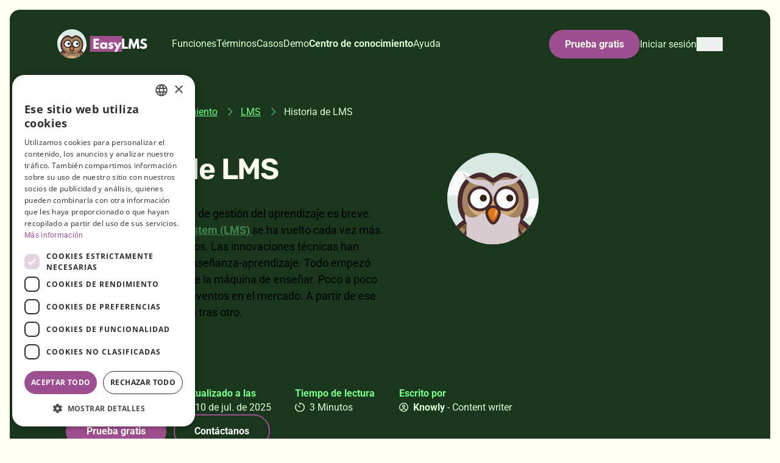

--- FILE ---
content_type: text/html; charset=utf-8
request_url: https://www.easy-lms.com/es/centro-de-conocimiento/centro-lms/historia-de-lms/item10401
body_size: 22597
content:
<!DOCTYPE html>
<html lang="es" dir="ltr"
    class="scroll-pt-24 scroll-smooth">

<head>
    <meta charset="utf-8">
    <meta name="viewport" content="width=device-width, initial-scale=1">
    <meta name="csrf-token" content="MRIdKYjQMAUJiqG9XH6aJpO9J43IPjVlbTde5p3S">

    <link rel="shortcut icon" href="/assets/favicons/favicon.ico">
    <link rel="icon" type="image/x-icon" href="/assets/favicons/favicon.ico">
    <link rel="icon" type="image/png" sizes="16x16" href="/assets/favicons/favicon.ico">
    <link rel="icon" type="image/png" sizes="32x32" href="/assets/favicons/favicon.ico">


    <link rel="icon" type="image/svg+xml" href="/assets/favicons/favicon.svg">
    <link rel="mask-icon" href="/assets/favicons/favicon.svg" color="#000000">


    <link rel="apple-touch-icon" sizes="180x180" href="/assets/favicons/apple-touch-icon.png">
    <link rel="apple-touch-icon-precomposed" sizes="180x180" href="/assets/favicons/apple-touch-icon.png">

    <script type="text/javascript" charset="UTF-8" src="//cdn.cookie-script.com/s/e8f3401889a2682d6a4272597c28ff01.js">
    </script>

    
        
    
    <!-- /snippets/_browser_appearance.antlers.html -->

    <meta name="format-detection" content="telephone=no">


    <meta name="format-detection" content="email=no">


    <meta name="format-detection" content="address=no">



    <meta name="theme-color" content="#101521" media="(prefers-color-scheme: light)">
    
        <meta name="theme-color" content="#101521" media="(prefers-color-scheme: dark)">
    





    <meta name="mobile-web-app-capable" content="yes">



    <meta name="apple-mobile-web-app" content="yes">

    
        <meta name="apple-mobile-web-app-status-bar-style" content="black">
    




<link rel="manifest" href="https://www.easy-lms.com/es/site.webmanifest">



<!-- End: /snippets/_browser_appearance.antlers.html -->

    <!-- statamic-peak-seo::snippets/_seo.antlers.html -->

<title>
    
    


    
        Historia de LMS (Sistemas de Gestión del Aprendizaje) | Easy LMS 
    
</title>



    <meta name="description" content="🦉 Historia de LMS ✓ M&aacute;quina del aprendizaje ✓ Cilindro de problema ✓ Sistema de ense&ntilde;anza adaptativa ✓ Computadora de escritorio ✓ TCP/IP ✓ Primer Software. Leer m&aacute;s.">




   




    
        
            <link rel="alternate" hreflang="es-ES" href="https://www.easy-lms.com/es/centro-de-conocimiento/centro-lms/historia-de-lms/item10401">
        
            <link rel="alternate" hreflang="en-US" href="https://www.easy-lms.com/knowledge-center/lms-center/history-of-lms/item10401">
        
            <link rel="alternate" hreflang="nl-NL" href="https://www.easy-lms.com/nl/kenniscentrum/lms-centrum/geschiedenis-van-lms/item10401">
        
            <link rel="alternate" hreflang="fr-FR" href="https://www.easy-lms.com/fr/base-connaissances/base-de-connaissances-lms/histoire-lms/item10401">
        
            <link rel="alternate" hreflang="it-IT" href="https://www.easy-lms.com/it/centro-di-conoscenza/centro-lms/storia-del-lms/item10401">
        
            <link rel="alternate" hreflang="de-DE" href="https://www.easy-lms.com/de/wissenscenter/lms-center/die-geschichte-von-lms/item10401">
        
            <link rel="alternate" hreflang="pt-BR" href="https://www.easy-lms.com/pt/centro-de-conhecimento/centro-lms/historia-do-lms/item10401">
        
            <link rel="alternate" hreflang="da-DK" href="https://www.easy-lms.com/da/videnscenter/lms-center/historien-om-lms/item10401">
        
            <link rel="alternate" hreflang="nb-NO" href="https://www.easy-lms.com/no/kunnskapssenter/lms-senter/historien-til-lms/item10401">
        
            <link rel="alternate" hreflang="sv-SE" href="https://www.easy-lms.com/sv/kunskapscenter/lms-center/larplattformens-historia/item10401">
        
            <link rel="alternate" hreflang="he-IL" href="https://www.easy-lms.com/he/knowledge-center/lms-center/history-of-lms/item10401">
        
            <link rel="alternate" hreflang="pl-PL" href="https://www.easy-lms.com/pl/centrum-wiedzy/centrum-lms/historia-lms/item10401">
        
    




    
        <link rel="canonical" href="https://www.easy-lms.com/es/centro-de-conocimiento/centro-lms/historia-de-lms/item10401">
    








   <script type="application/ld+json">
       {
           "@context": "https://schema.org",
           "@type": "BreadcrumbList",
           "itemListElement": [
               {
                       "@type": "ListItem",
                       "position": 1,
                       "name": "Home",
                       "item": "https://www.easy-lms.com/es"
                   } ,{
                       "@type": "ListItem",
                       "position": 2,
                       "name": "Centro de conocimiento",
                       "item": "https://www.easy-lms.com/es/centro-de-conocimiento"
                   } ,{
                       "@type": "ListItem",
                       "position": 3,
                       "name": "Historia de LMS",
                       "item": "https://www.easy-lms.com/es/centro-de-conocimiento/centro-lms/historia-de-lms/item10401"
                   } 
           ]
       }
   </script>











    <script type="application/ld+json">
        {
            "@context": "http://schema.org",
            "@id": "/es",
            "@type": "ProfessionalService",
            "name": "Easy LMS",
            "url": "/es",
            "description": "We empower trainers to scale their services while saving time and money.",
            "logo": "/assets/logo/logo.svg",

            
            "sameAs": [
                
                    "https://www.linkedin.com/company/easy-lms"
                
            ],
            

            

            "address": {
                "@type": "PostalAddress",
                "addressCountry": "NL",
                "addressLocality": "Delft",
                "addressRegion": "Zuid-Holland",
                "postalCode": "2611 CD",
                "streetAddress": "Oude Delft 48"
            },
            "location": {
                "@type": "Place",
                "geo": {
                    "@type": "GeoCoordinates",
                    "latitude": "52.0093343",
                    "longitude": "4.3555328"
                },
                "hasMap": "https://www.google.nl/maps/place/Oude+Delft+48,+2611+CD+Delft/@52.0093343,4.3555328,16z/data=!3m1!4b1!4m6!3m5!1s0x47c5b5c17a06a621:0x82438094762f515d!8m2!3d52.009331!4d4.3581077!16s%2Fg%2F11bw43p5jq!5m1!1e1?entry=ttu&g_ep=EgoyMDI1MDUyOC4wIKXMDSoASAFQAw%3D%3D"
            }
        }
    </script>



<meta property="og:site_name" content="Easy LMS">
<meta property="og:type" content="website">
<meta property="og:locale" content="es_ES">
<meta property="og:url" content="https://www.easy-lms.com/es/centro-de-conocimiento/centro-lms/historia-de-lms/item10401">

    <meta property="og:title" content="Historia de LMS (Sistemas de Gesti&oacute;n del Aprendizaje) | Easy LMS">


    <meta property="og:description" content="🦉 Historia de LMS ✓ M&aacute;quina del aprendizaje ✓ Cilindro de problema ✓ Sistema de ense&ntilde;anza adaptativa ✓ Computadora de escritorio ✓ TCP/IP ✓ Primer Software. Leer m&aacute;s.">





<!-- End: statamic-peak-seo::snippets/_seo.antlers.html -->

        

    
                    <script type="application/ld+json">
{
    "@context": "https://schema.org",
    "@type": "FAQPage",
    "mainEntity": [
        {
            "@type": "Question",
            "name": "¿Qué es un sistema de gestión del aprendizaje (LMS)?",
            "acceptedAnswer": {
                "@type": "Answer",
                "text": "Un sistema de gestión del aprendizaje (LMS) es una plataforma de software para crear y gestionar sistemas de aprendizaje. Un LMS es el eje central para la creación de contenidos de aprendizaje, la entrega, la evaluación y la presentación de informes. Se utilizan en todos los sectores para automatizar una amplia gama de tareas y hacerlas más eficientes."
            }
        },
        {
            "@type": "Question",
            "name": "¿Cuáles son las principales características de los sistemas de gestión del aprendizaje?",
            "acceptedAnswer": {
                "@type": "Answer",
                "text": "(1) creador de exámenes (2) creador de cursos (3) navegación sencilla por todas las herramientas de aprendizaje (4) certificación (5) gestión administrativa (6) personalización y utilización de marca (7) ludificación (8) integraciones (9) análisis e informes"
            }
        },
        {
            "@type": "Question",
            "name": "¿Cuáles son 5 herramientas de seguridad importantes de los sistemas de gestión del aprendizaje online?",
            "acceptedAnswer": {
                "@type": "Answer",
                "text": "1. Encriptación de la Información 2. Autenticación del Usuario 3. Controles de Acceso 4. Gestión de Derechos Digitales 5. Actualizaciones de Seguridad Frecuentes."
            }
        }
    ]
}
</script>
    
            <!-- Google Tag Manager -->
        <script nonce="7TAaRrpcnDN5ZJmWn5nPqkHB5bj3IRcf8MGN7AW1">
    (function(w, d, s, l, i) {
        w[l] = w[l] || [];
        w[l].push({
            'gtm.start': new Date().getTime(),
            event: 'gtm.js'
        });
        var f = d.getElementsByTagName(s)[0],
            j = d.createElement(s),
            dl = l != 'dataLayer' ? '&l=' + l : '';
        j.async = true;
        j.src =
            'https://www.googletagmanager.com/gtm.js?id=' + i + dl;
        var n = d.querySelector('[nonce]');
        n && j.setAttribute('nonce', n.nonce || n.getAttribute('nonce'));
        f.parentNode.insertBefore(j, f);
    })(window, document, 'script', 'dataLayer', "GTM-WV5SWQC7");
</script>
    
            <!-- Google Analytics 4 -->
        <!-- Global site tag (gtag.js) - Google Analytics -->
<script async src="https://www.googletagmanager.com/gtag/js?id=G-KJJLY53E66"
    nonce="7TAaRrpcnDN5ZJmWn5nPqkHB5bj3IRcf8MGN7AW1"></script>
<script nonce="7TAaRrpcnDN5ZJmWn5nPqkHB5bj3IRcf8MGN7AW1">
    window.dataLayer = window.dataLayer || [];

    function gtag() {
        dataLayer.push(arguments);
    }
    gtag('js', new Date());

    gtag('config', "G-KJJLY53E66", {
        cookie_domain: 'none'
    });
</script>
    
    <!-- Privacy-friendly analytics by Plausible -->
    <script async src="https://plausible.io/js/pa-QnltPwrbNI_fjo_S8Rzky.js"></script>
    <script>
        window.plausible = window.plausible || function() {
            (plausible.q = plausible.q || []).push(arguments)
        }, plausible.init = plausible.init || function(i) {
            plausible.o = i || {}
        };
        plausible.init()
    </script>


    <link rel="preload" as="style" href="https://www.easy-lms.com/build/assets/app-LBzcQD9f.css" nonce="7TAaRrpcnDN5ZJmWn5nPqkHB5bj3IRcf8MGN7AW1" /><link rel="preload" as="style" href="https://www.easy-lms.com/build/assets/tailwind-pwbuMgmI.css" nonce="7TAaRrpcnDN5ZJmWn5nPqkHB5bj3IRcf8MGN7AW1" /><link rel="preload" as="style" href="https://www.easy-lms.com/build/assets/hamburgers-CFiojHIQ.css" nonce="7TAaRrpcnDN5ZJmWn5nPqkHB5bj3IRcf8MGN7AW1" /><link rel="stylesheet" href="https://www.easy-lms.com/build/assets/app-LBzcQD9f.css" nonce="7TAaRrpcnDN5ZJmWn5nPqkHB5bj3IRcf8MGN7AW1" data-navigate-track="reload" /><link rel="stylesheet" href="https://www.easy-lms.com/build/assets/tailwind-pwbuMgmI.css" nonce="7TAaRrpcnDN5ZJmWn5nPqkHB5bj3IRcf8MGN7AW1" data-navigate-track="reload" /><link rel="stylesheet" href="https://www.easy-lms.com/build/assets/hamburgers-CFiojHIQ.css" nonce="7TAaRrpcnDN5ZJmWn5nPqkHB5bj3IRcf8MGN7AW1" data-navigate-track="reload" />    <!-- Livewire Styles --><style >[wire\:loading][wire\:loading], [wire\:loading\.delay][wire\:loading\.delay], [wire\:loading\.inline-block][wire\:loading\.inline-block], [wire\:loading\.inline][wire\:loading\.inline], [wire\:loading\.block][wire\:loading\.block], [wire\:loading\.flex][wire\:loading\.flex], [wire\:loading\.table][wire\:loading\.table], [wire\:loading\.grid][wire\:loading\.grid], [wire\:loading\.inline-flex][wire\:loading\.inline-flex] {display: none;}[wire\:loading\.delay\.none][wire\:loading\.delay\.none], [wire\:loading\.delay\.shortest][wire\:loading\.delay\.shortest], [wire\:loading\.delay\.shorter][wire\:loading\.delay\.shorter], [wire\:loading\.delay\.short][wire\:loading\.delay\.short], [wire\:loading\.delay\.default][wire\:loading\.delay\.default], [wire\:loading\.delay\.long][wire\:loading\.delay\.long], [wire\:loading\.delay\.longer][wire\:loading\.delay\.longer], [wire\:loading\.delay\.longest][wire\:loading\.delay\.longest] {display: none;}[wire\:offline][wire\:offline] {display: none;}[wire\:dirty]:not(textarea):not(input):not(select) {display: none;}:root {--livewire-progress-bar-color: #2299dd;}[x-cloak] {display: none !important;}[wire\:cloak] {display: none !important;}dialog#livewire-error::backdrop {background-color: rgba(0, 0, 0, .6);}</style>

    <link href="https://cdnjs.cloudflare.com/ajax/libs/font-awesome/5.15.4/css/all.min.css" rel="stylesheet">

    </head>

<body class="bg-brand-beige font-sans antialiased">
            <!-- Google Tag Manager no-script-->
        <noscript>
    <iframe src="https://www.googletagmanager.com/ns.html?id=GTM-WV5SWQC7" height="0" width="0"
        style="display:none;visibility:hidden"></iframe>
</noscript>
    
        <header x-data="navigation"
    :class="{
        'md:absolute top-0 md:top-8 bg-transparent': !scrolled,
        [theme]: theme,
        'bg-nav md:fixed md:top-0 scrolled': scrolled,
    }"
    class="layout-grid fixed left-0 right-0 z-50 w-full py-6 transition-colors duration-100 md:py-4">
    <div class="content relative">
        <div class="grid grid-cols-16">
            <div class="col-span-16 md:col-span-14 md:col-start-2">
                <nav class="relative z-50 flex items-center text-body-large lg:text-body-small">
    <div class="flex flex-1 items-center">
        <a href="/es" class="me-[2.5em]">
            <span class="sr-only">Easy LMS</span>
            <svg aria-hidden="true" class="logo h-12" xmlns="http://www.w3.org/2000/svg"
                viewBox="0 0 722.2 233.65">
                <defs>
                    <style>
                        .cls-2 {
                            fill: #7e553b
                        }

                        .cls-3 {
                            fill: #a68362
                        }

                        .cls-5 {
                            fill: #d8ebe5
                        }

                        .cls-6 {
                            opacity: .8
                        }

                        .cls-6,
                        .cls-7 {
                            fill: #fff
                        }

                        .cls-8 {
                            fill: currentcolor
                        }

                        .cls-10 {
                            fill: #d0ab7b
                        }

                        .cls-11 {
                            fill: #dd7a26
                        }

                        .cls-12 {
                            fill: #1a1a1a
                        }

                        .cls-13 {
                            fill: #482a2b
                        }
                    </style>
                </defs>
                <path d="M262.05 53.9h257v126h-257z" style="fill:#9e4f8f" />
                <path
                    d="M334.73 91.87h-27.41v15.83h26.25v15.92h-26.25v16.02h27.41v15.92h-45.55V75.94h45.55v15.92ZM366.19 104.6c6.66 0 12.16 2.22 16.21 6.18v-4.73h17.08v49.51h-16.89v-5.6h-.19c-3.67 4.05-9.46 7.05-16.21 7.05-14.48 0-24.61-11.68-24.61-26.15s10.13-26.25 24.61-26.25Zm5.12 37.84c6.66 0 11.48-4.83 11.48-11.58s-5.11-11.68-11.48-11.68-11.58 4.83-11.58 11.68 4.63 11.58 11.58 11.58M448.8 108.47l-5.6 11.2s-5.79-3.09-11-3.09c-3.76 0-5.31.68-5.31 2.99 0 2.61 3.47 3.38 7.72 4.73 6.56 2.03 15.06 5.69 15.06 15.83 0 14.57-13.32 16.89-23.45 16.89-11.97 0-19.11-6.66-19.11-6.66l6.95-11.68s6.76 5.69 12.26 5.69c2.41 0 5.31-.29 5.31-3.57 0-3.57-5.4-3.86-11-6.76-5.02-2.61-10.04-6.08-10.04-13.51 0-10.13 8.59-15.92 21.62-15.92 9.55 0 16.6 3.86 16.6 3.86ZM515.39 106.05l-38.89 74.6h-19.69l17.08-32.81-23.45-41.79h19.69l13.8 25.38 11.77-25.38z"
                    class="cls-7" />
                <path
                    d="M537.2 139.64h27.41v15.92h-45.55V75.94h18.14zM635.83 108.37h-.48l-16.31 46.71h-10.81l-16.31-46.71h-.48l-3.76 47.19h-18.14l7.14-79.62h19.3l17.66 45.94 17.66-45.94h19.3l7.14 79.62H639.6l-3.76-47.19ZM717.19 82.02l-7.33 14.48s-7.91-5.5-16.12-5.5c-6.18 0-9.46 2.8-9.46 7.14s7.53 7.62 16.6 11.48c8.88 3.76 18.63 11.29 18.63 21.71 0 19.01-14.48 25.67-30.01 25.67-18.63 0-29.92-10.52-29.92-10.52l9.07-15.25s10.62 8.98 19.5 8.98c3.96 0 11.49-.39 11.49-7.82 0-5.79-8.49-8.4-17.95-13.13-9.55-4.73-15.15-12.16-15.15-20.46 0-14.86 13.12-24.32 25.96-24.32 14.48 0 24.71 7.53 24.71 7.53Z"
                    class="cls-8" />
                <g id="Knowly">
                    <path
                        d="M116.8 233.64c-39.43 0-74.3-19.54-95.45-49.46a32.4 32.4 0 0 0 13.54 2.96c9.94 0 18.83-4.46 24.79-11.49 9.06 5.49 18.12 7.84 24.5 7.84 10.49 0 18.77-5.34 25.41-9.63 2.26-1.46 5.48-3.54 7.41-4.27 1.93.74 5.15 2.81 7.41 4.27 6.65 4.29 14.92 9.63 25.41 9.63 17.88 0 56.8-18.4 57.79-72.83 4.58 4.59 10.9 7.45 17.89 7.45 2.84 0 5.57-.47 8.11-1.34v.05c0 64.52-52.3 116.82-116.82 116.82Z"
                        class="cls-10" />
                    <path
                        d="M41.39 171.46c-8.71-10.97-15-25.94-15-46.35 0-5.13.33-9.94.95-14.46-4.02-.96-7.74-2.66-11.03-4.96-3.34 2.34-7.4 3.71-11.79 3.71-1.46 0-2.88-.15-4.25-.44-.17 2.6-.27 5.22-.27 7.86 0 26.31 8.7 50.58 23.37 70.11 6.2-6.69 12.52-11.75 18.02-15.47M201.91 164.43c-1.41 0-2.77-.2-4.07-.54-1.6 2.71-3.33 5.24-5.18 7.57 5.43 3.68 11.67 8.67 17.8 15.23 4.81-6.44 8.97-13.39 12.39-20.76a25.1 25.1 0 0 1-11.77-4.39 15.9 15.9 0 0 1-9.16 2.89ZM116.82 0c-39.43 0-74.3 19.54-95.45 49.46a32.4 32.4 0 0 1 13.54-2.96c9.94 0 18.83 4.46 24.79 11.49 9.06-5.49 18.12-7.84 24.5-7.84 10.49 0 18.77 5.34 25.41 9.63 2.26 1.46 5.48 3.54 7.41 4.27 1.93-.74 5.15-2.81 7.41-4.27 6.65-4.29 14.92-9.63 25.41-9.63 17.88 0 56.8 18.4 57.79 72.83 4.58-4.59 10.9-7.45 17.89-7.45 2.84 0 5.57.47 8.11 1.34v-.05C233.65 52.3 181.34 0 116.82 0"
                        class="cls-5" />
                    <path
                        d="M16.31 105.69c3.29 2.3 7.01 4 11.03 4.96 3.75-27.5 18.05-44 32.36-52.67-5.96-7.02-14.85-11.49-24.79-11.49-4.83 0-9.41 1.07-13.54 2.96a116.3 116.3 0 0 0-21.1 59.51c1.37.29 2.79.44 4.25.44 4.38 0 8.45-1.38 11.79-3.71"
                        class="cls-5" />
                    <path
                        d="M16.31 105.69c3.29 2.3 7.01 4 11.03 4.96 3.75-27.5 18.05-44 32.36-52.67-5.96-7.02-14.85-11.49-24.79-11.49-4.83 0-9.41 1.07-13.54 2.96a116.3 116.3 0 0 0-21.1 59.51c1.37.29 2.79.44 4.25.44 4.38 0 8.45-1.38 11.79-3.71"
                        class="cls-6" />
                    <path
                        d="M207.64 122.98c.01.71.02 1.41.02 2.13 0 16.07-3.91 28.75-9.82 38.78 1.3.34 2.66.54 4.07.54 3.41 0 6.57-1.07 9.16-2.89a25.1 25.1 0 0 0 11.77 4.39c6.92-14.92 10.79-31.54 10.8-49.06-2.55-.86-5.28-1.34-8.11-1.34-7 0-13.32 2.85-17.89 7.45"
                        class="cls-5" />
                    <path
                        d="M207.64 122.98c.01.71.02 1.41.02 2.13 0 16.07-3.91 28.75-9.82 38.78 1.3.34 2.66.54 4.07.54 3.41 0 6.57-1.07 9.16-2.89a25.1 25.1 0 0 0 11.77 4.39c6.92-14.92 10.79-31.54 10.8-49.06-2.55-.86-5.28-1.34-8.11-1.34-7 0-13.32 2.85-17.89 7.45"
                        class="cls-6" />
                    <path
                        d="M192.66 171.46c1.85-2.34 3.59-4.86 5.18-7.57 5.91-10.03 9.82-22.71 9.82-38.78 0-.72-.01-1.42-.02-2.13-.99-54.43-39.91-72.83-57.79-72.83-10.49 0-18.77 5.34-25.41 9.63-2.26 1.46-5.48 3.54-7.41 4.27-1.93-.74-5.15-2.81-7.41-4.27-6.65-4.29-14.92-9.63-25.41-9.63-6.38 0-15.44 2.35-24.5 7.84-14.31 8.66-28.61 25.17-32.36 52.67-.62 4.52-.95 9.33-.95 14.46 0 20.41 6.29 35.38 15 46.35-5.5 3.72-11.82 8.79-18.02 15.47q3.57 4.74 7.59 9.09c2.36-2.63 4.75-4.99 7.11-7.11 6.11-5.48 12.03-9.31 16.64-11.85 1.41 1.19 2.84 2.3 4.29 3.34-3.09 3.19-7.4 8.31-11.47 15.39a85 85 0 0 0-5.29 10.94q2.565 2.13 5.25 4.11c2.24-6 4.93-11.06 7.6-15.2 3.54-5.5 7.04-9.38 9.35-11.68 5.16 3.06 10.34 5.32 15.05 6.97 4.06 1.43 7.77 2.43 10.78 3.09 10.26 2.28 20.34 2.62 25.43 2.62h2.64c5.09 0 15.17-.34 25.43-2.62 2.47-.55 5.41-1.31 8.63-2.36 5.24-1.71 11.23-4.17 17.19-7.7 2.43 2.41 6.17 6.57 9.89 12.52 2.46 3.92 4.9 8.63 6.97 14.12 1.79-1.33 3.53-2.71 5.24-4.14a87 87 0 0 0-4.1-8.73c-4.38-8.1-9.19-13.87-12.56-17.35 1.45-1.04 2.89-2.15 4.3-3.34 4.65 2.56 10.63 6.43 16.8 11.99a89 89 0 0 1 6.74 6.75c2.67-2.91 5.2-5.95 7.56-9.12a104 104 0 0 0-17.8-15.23Zm-50.16 16.85c-7.27 1.62-14.52 2.19-19.58 2.39-1.85.07-3.42.09-4.57.09h-2.64c-1.04 0-2.41-.02-4.01-.07-5.08-.17-12.6-.73-20.14-2.41-13.23-2.94-53.4-15.19-53.4-63.2 0-4.97.37-9.57 1.01-13.85C42.6 88.5 54.29 75.09 65.56 68.13c7.12-4.39 14.06-6.22 18.65-6.22 12.81 0 22.86 13.28 32.82 14.13 9.96-.85 20.02-14.13 32.82-14.13s46.05 15.19 46.05 63.2c0 .72-.01 1.43-.03 2.14-.34 13.49-3.92 24.06-9.14 32.33-12.67 20.09-35.01 26.68-44.23 28.73"
                        class="cls-13" />
                    <path
                        d="M40.35 193.45c-1.27-1.27-1.94-3.03-2.29-4.53a94 94 0 0 0-7.11 7.11 117 117 0 0 0 11.29 10.72c1.62-4.06 3.43-7.71 5.29-10.94-2.37-.2-5.58-.76-7.18-2.35ZM196.15 189.06c.05.21.91 4.46-1.71 7.08-2.04 2.04-5.34 1.83-6.83 1.61 1.44 2.66 2.82 5.57 4.1 8.73 3.96-3.31 7.7-6.88 11.19-10.68-2.24-2.48-4.5-4.73-6.74-6.75ZM161.61 191.98c-3.69-.37-6.72-.42-9.2-.3a93 93 0 0 1-8.63 2.36c-10.26 2.28-20.34 2.62-25.43 2.62h-2.64c-5.09 0-15.17-.34-25.43-2.62-3.01-.67-6.72-1.66-10.78-3.09-1.94-.04-4.19.04-6.81.29-7.52.74-13.5 2.68-17.59 4.41-2.67 4.14-5.36 9.2-7.6 15.2a116.8 116.8 0 0 0 27.95 15.24c13.32-13.37 34.38-14.7 35.65-14.76h11.85c1.27.06 22.21 1.38 35.54 14.65 10.07-3.84 19.47-9.04 27.97-15.36a79.7 79.7 0 0 0-6.97-14.12c-3.96-1.73-10.01-3.74-17.89-4.52ZM149.85 61.91c-12.8 0-22.86 13.28-32.82 14.13-9.96-.85-20.02-14.13-32.82-14.13-4.59 0-11.53 1.83-18.65 6.22-11.28 6.96-22.97 20.37-26.39 43.13-.64 4.28-1.01 8.88-1.01 13.85 0 48.01 40.18 60.26 53.4 63.2 7.54 1.68 15.06 2.24 20.14 2.41-4.32-5.17-8.09-15.18-10.69-23.49-.08-.17-.16-.34-.23-.51-1.48-.18-2.98-.4-4.49-.67-10.73-1.88-43.21-9.68-43.47-40.14a31.947 31.947 0 0 1 1.07-20.5c3.58-8.97 11.08-15.96 20.38-18.82 2.98-.92 6.14-1.41 9.41-1.41q1.575 0 3.12.15c1.29-.19 2.47-.28 3.5-.28 10.43 0 18.61 8.51 26.73 9.05 8.11-.54 16.3-9.05 26.72-9.05 1.03 0 2.21.09 3.5.28q1.545-.15 3.12-.15c17.68 0 32.07 14.39 32.07 32.07 0 3-.42 5.9-1.2 8.66-.04 4.99-.96 9.37-2.49 13.22-1.52 3.8-3.64 7.08-6.16 9.91-10.47 11.78-27.59 15.75-34.82 17.01-1.47.26-2.93.47-4.37.65-2.47 8.39-6.15 18.71-10.48 24 5.06-.19 12.31-.77 19.58-2.39 9.23-2.05 31.57-8.64 44.23-28.73 5.22-8.28 8.8-18.84 9.14-32.33.02-.7.03-1.42.03-2.14 0-48.01-32.83-63.2-46.05-63.2"
                        class="cls-3" />
                    <path
                        d="M99.26 145.27a31.85 31.85 0 0 1-15.58 4.05c-14.68 0-27.08-9.92-30.87-23.4.26 30.46 32.75 38.26 43.47 40.14 1.51.26 3.01.48 4.49.67-2.18-4.96-3.47-9.91-3.47-12.95s.72-5.92 1.95-8.5ZM115.75 117.25c0 6.69-2.06 12.91-5.58 18.05 2.14-.8 4.44-1.25 6.86-1.25s4.72.46 6.85 1.25a31.87 31.87 0 0 1-5.58-18.05c0-16.63 12.73-30.34 28.95-31.91-1.29-.19-2.47-.28-3.5-.28-10.43 0-18.61 8.51-26.72 9.05-8.11-.54-16.29-9.05-26.73-9.05-1.03 0-2.21.09-3.5.28 16.22 1.57 28.95 15.28 28.95 31.91M150.37 149.32a31.85 31.85 0 0 1-15.58-4.05c1.24 2.58 1.95 5.45 1.95 8.5s-1.22 7.94-3.31 12.82l-.03.11c1.44-.18 2.9-.39 4.37-.65 7.23-1.26 24.35-5.23 34.82-17.01 0-.08-.01-.17-.01-.25 0-4.22 2.52-7.89 6.17-9.66 1.54-3.85 2.45-8.22 2.49-13.22-3.79 13.49-16.19 23.41-30.87 23.41"
                        class="cls-10" />
                    <path
                        d="M172.58 148.78c0 .09.01.17.01.25 2.51-2.83 4.64-6.11 6.16-9.91-3.64 1.77-6.17 5.44-6.17 9.66"
                        class="cls-10" />
                    <path
                        d="M133.39 166.7c-3.53 8.17-9.51 16.36-16.36 16.36s-12.42-7.87-16.02-15.84c2.6 8.3 6.37 18.32 10.69 23.49 1.6.05 2.97.07 4.01.07h2.64c1.16 0 2.72-.02 4.57-.09 4.33-5.29 8.01-15.6 10.48-24h-.01Z"
                        class="cls-2" />
                    <path d="M133.39 166.7h.01l.03-.11c-.02.04-.03.07-.05.11Z" class="cls-2" />
                    <path d="M100.78 166.71c.08.17.15.34.23.51-.05-.17-.1-.34-.16-.5h-.07Z" class="cls-13" />
                    <path
                        d="M129.95 153.77h.04c0-.09-.01-.17-.01-.26 0 .08-.02.17-.02.26ZM104.07 153.77c0 .94.15 2.03.41 3.2-.3-1.95-.41-3.2-.41-3.2M117.03 140.81c-7.16 0-12.96 5.8-12.96 12.96 0 0 1.03 2.11 2.57 4.88 1.57 2.81 3.66 6.3 5.73 8.93 1.8 2.28 3.58 3.93 5 3.93s3.01-1.64 4.67-3.94c2.12-2.95 4.23-6.99 5.76-10.15.72-1.48 1.3-2.77 1.7-3.65.2-.44.34-.77.43-.99-.51-6.69-6.09-11.97-12.91-11.97Zm6.42 18.31c-3.38 7.2-3.93 7.65-1.12-5.36.48-2.22 1.05-4.81 1.73-7.84.22-.99 4.15 3.97 3.63 4.84-.24.4-.86 1.57-1.6 3-.85 1.66-1.86 3.69-2.65 5.36Z"
                        class="cls-11" />
                    <path d="M129.54 157.22c.28-1.27.45-2.45.45-3.46h-.04a82 82 0 0 1-.41 3.46" class="cls-11" />
                    <path
                        d="M129.94 152.78c-.09.22-.24.55-.43.99-.39.88-.98 2.17-1.7 3.65-1.53 3.16-3.65 7.2-5.76 10.15-1.65 2.31-3.31 3.94-4.67 3.94s-3.2-1.65-5-3.93c-2.07-2.63-4.17-6.12-5.73-8.93-1.54-2.77-2.57-4.88-2.57-4.88s.12 1.25.41 3.2c.72 3.19 2.31 7.04 4.21 10.45 2.71 4.87 6.03 8.88 8.33 8.88 2.59 0 5.91-4.01 8.54-8.89 1.8-3.33 3.27-7.05 3.97-10.19.2-1.43.33-2.62.41-3.46 0-.09.02-.18.02-.26 0-.25-.02-.49-.04-.73Z"
                        style="fill:#b05e27" />
                    <path
                        d="M55.1 195.65c4.09-1.73 10.07-3.66 17.59-4.41 2.62-.26 4.87-.34 6.81-.29-4.7-1.66-9.88-3.91-15.05-6.97-2.31 2.29-5.81 6.18-9.35 11.68ZM152.41 191.68c2.47-.12 5.5-.07 9.2.3 7.88.78 13.93 2.79 17.89 4.52-3.73-5.95-7.46-10.12-9.89-12.52-5.96 3.54-11.95 6-17.19 7.7ZM54.71 177.07c-4.61 2.54-10.53 6.37-16.64 11.85.35 1.51 1.02 3.26 2.29 4.53 1.59 1.59 4.81 2.16 7.18 2.35 4.07-7.08 8.38-12.2 11.47-15.39a66 66 0 0 1-4.29-3.34ZM196.15 189.06c-6.17-5.56-12.15-9.43-16.8-11.99-1.41 1.19-2.84 2.3-4.3 3.34 3.36 3.48 8.18 9.24 12.56 17.35 1.48.22 4.78.43 6.83-1.61 2.63-2.63 1.76-6.87 1.71-7.08Z"
                        class="cls-2" />
                    <path
                        d="M124.06 145.93c-.68 3.03-1.25 5.62-1.73 7.84-2.81 13-2.26 12.55 1.12 5.36.78-1.66 1.79-3.69 2.65-5.36.74-1.44 1.36-2.6 1.6-3 .52-.87-3.41-5.82-3.63-4.84Z"
                        style="fill:#eeb380" />
                    <path
                        d="M83.68 92.22c-3.61 0-7.05.78-10.15 2.16a25.04 25.04 0 0 0-10.31 8.49 24.87 24.87 0 0 0-4.56 14.38c0 13.8 11.23 25.03 25.03 25.03s25.03-11.23 25.03-25.03-11.23-25.03-25.03-25.03Zm8.55 32.27c-4.94 0-8.95-4.01-8.95-8.95s4.01-8.95 8.95-8.95 8.95 4.01 8.95 8.95-4.01 8.95-8.95 8.95M150.37 92.22c-13.8 0-25.03 11.23-25.03 25.03s11.23 25.03 25.03 25.03 25.03-11.23 25.03-25.03-11.23-25.03-25.03-25.03m9.35 32.27c-4.94 0-8.95-4.01-8.95-8.95s4.01-8.95 8.95-8.95 8.95 4.01 8.95 8.95-4.01 8.95-8.95 8.95"
                        class="cls-7" />
                    <path
                        d="M150.37 85.18q-1.575 0-3.12.15c-16.22 1.57-28.95 15.28-28.95 31.91 0 6.69 2.06 12.91 5.58 18.05-2.14-.8-4.44-1.25-6.85-1.25s-4.72.46-6.86 1.25a31.87 31.87 0 0 0 5.58-18.05c0-16.63-12.73-30.34-28.95-31.91q-1.545-.15-3.12-.15c-3.27 0-6.43.5-9.41 1.41-9.3 2.86-16.81 9.85-20.38 18.82a31.9 31.9 0 0 0-2.27 11.84c0 3 .42 5.91 1.2 8.66 3.79 13.49 16.19 23.4 30.87 23.4 5.65 0 10.96-1.48 15.58-4.05-1.24 2.58-1.95 5.46-1.95 8.5s1.29 7.98 3.47 12.95h.07c.05.17.1.34.16.5 3.6 7.97 9.47 15.84 16.02 15.84s12.83-8.2 16.36-16.36c.02-.04.03-.07.05-.11 2.1-4.88 3.31-9.74 3.31-12.82s-.71-5.92-1.95-8.5a31.85 31.85 0 0 0 15.58 4.05c14.68 0 27.08-9.92 30.87-23.41.77-2.76 1.2-5.66 1.2-8.66 0-17.68-14.39-32.07-32.07-32.07Zm-66.69 57.1c-13.8 0-25.03-11.23-25.03-25.03 0-5.35 1.69-10.31 4.56-14.38 2.6-3.68 6.16-6.63 10.31-8.49 3.1-1.38 6.54-2.16 10.15-2.16 13.8 0 25.03 11.23 25.03 25.03s-11.23 25.03-25.03 25.03Zm45.86 14.94c-.7 3.14-2.17 6.86-3.97 10.19-2.63 4.88-5.96 8.89-8.54 8.89-2.3 0-5.63-4.01-8.33-8.88-1.9-3.42-3.49-7.26-4.21-10.45-.26-1.17-.41-2.26-.41-3.2 0-7.16 5.8-12.96 12.96-12.96s12.4 5.28 12.91 11.97c.02.24.03.48.04.73 0 .09.01.17.01.26 0 1.01-.16 2.19-.45 3.46Zm20.83-14.94c-13.8 0-25.03-11.23-25.03-25.03s11.23-25.03 25.03-25.03 25.03 11.23 25.03 25.03-11.23 25.03-25.03 25.03"
                        class="cls-13" />
                    <path
                        d="M92.23 124.49c4.94 0 8.95-4.01 8.95-8.95s-4.01-8.95-8.95-8.95-8.95 4.01-8.95 8.95 4.01 8.95 8.95 8.95M159.72 106.59c-4.94 0-8.95 4.01-8.95 8.95s4.01 8.95 8.95 8.95 8.95-4.01 8.95-8.95-4.01-8.95-8.95-8.95"
                        class="cls-12" />
                </g>
            </svg>
        </a>

        <ul class="hidden items-center gap-x-[2.5em] xl:flex">
            <li class="text-heading-md md:text-base">
        <a
            href="/es/funciones"
            class="text relative hover"
            >
            Funciones
        </a>
    </li>
    <li class="text-heading-md md:text-base">
        <a
            href="/es/terminos"
            class="text relative hover"
            >
            Términos
        </a>
    </li>
    <li class="text-heading-md md:text-base">
        <a
            href="/es/casos-de-clientes"
            class="text relative hover"
            >
            Casos
        </a>
    </li>
    <li class="text-heading-md md:text-base">
        <a
            href="/es/demo"
            class="text relative hover"
            >
            Demo
        </a>
    </li>
    <li class="text-heading-md md:text-base">
        <a
            href="/es/centro-de-conocimiento"
            class="text relative hover font-bold"
            >
            Centro de conocimiento
        </a>
    </li>
    <li class="text-heading-md md:text-base">
        <a
            href="/es/ayuda"
            class="text relative hover"
            >
            Ayuda
        </a>
    </li>
        </ul>
    </div>

    <div class="hidden items-center xl:gap-x-[1em] 2xl:gap-x-[2.5em] lg:flex">
        
        <a
                
                class="inline-flex justify-center items-center px-5 py-3 md:px-8 md:py-4 border-2 text-body-small leading-tight font-bold rounded-full cursor-pointer transition-all focus:outline-none focus:ring-4 focus:ring-offset-2 disabled:cursor-not-allowed disabled:border-transparent disabled:bg-slate-300 disabled:text-slate-600 border-transparent bg-brand-purple-500 text-brand-beige hover:bg-brand-purple-900 focus:bg-brand-purple-900 active:bg-brand-purple-900 hover:text-brand-beige focus:text-brand-beige focus:ring-brand-purple-900 google-btn-trial button !px-6 !py-3 leading-tight text-brand-beige me-4 xl:mr-0" x-show="!mobileMenuOpen" href="https://www.easy-lms.com/es/precios">
                Prueba gratis

                                </a>
                        

        <a href="https://dashboard.easy-lms.com/index.php?r=authentication/authentication&amp;lng=es?locale=es_ES"
            target="_blank" rel="noopener"
            class="text hover relative hidden xl:block">
            Iniciar sesión
        </a>
        <div class="hidden xl:block">
                            <div x-data="{ open: false }" x-cloak class="relative">
            <button
            @click="open = !open"
            @click.outside="open = false"
            class="relative flex items-center space-x-1 text hover">

            <span
                class="relative hover">
                ES</span>

            <div
                class="transition-transform fill"
                :class="open ? '-scale-y-100' : ''">
                <svg class="w-4 h-4 ms-1" aria-hidden="true">
    <use
        href="https://www.easy-lms.com/build/assets/solid.svg#chevron-down">
    </use>
</svg>
            </div>
        </button>

        <ul
            x-show="open"
            x-transition
            class="absolute right-0 px-8 py-6 mt-5 bg-list text top-full w-max rounded-xl backdrop-blur-xl"
            style="display: none;">
                            <li class="relative py-1">
                    <a
                        href="/knowledge-center/lms-center/history-of-lms/item10401"
                        class="block font-medium list-hover">
                        English
                    </a>
                </li>
                            <li class="relative py-1">
                    <a
                        href="/nl/kenniscentrum/lms-centrum/geschiedenis-van-lms/item10401"
                        class="block font-medium list-hover">
                        Nederlands
                    </a>
                </li>
                            <li class="relative py-1">
                    <a
                        href="/fr/base-connaissances/base-de-connaissances-lms/histoire-lms/item10401"
                        class="block font-medium list-hover">
                        Français
                    </a>
                </li>
                            <li class="relative py-1">
                    <a
                        href="/it/centro-di-conoscenza/centro-lms/storia-del-lms/item10401"
                        class="block font-medium list-hover">
                        Italiano
                    </a>
                </li>
                            <li class="relative py-1">
                    <a
                        href="/de/wissenscenter/lms-center/die-geschichte-von-lms/item10401"
                        class="block font-medium list-hover">
                        Deutsch
                    </a>
                </li>
                            <li class="relative py-1">
                    <a
                        href="/pt/centro-de-conhecimento/centro-lms/historia-do-lms/item10401"
                        class="block font-medium list-hover">
                        Português
                    </a>
                </li>
                            <li class="relative py-1">
                    <a
                        href="/da/videnscenter/lms-center/historien-om-lms/item10401"
                        class="block font-medium list-hover">
                        Dansk
                    </a>
                </li>
                            <li class="relative py-1">
                    <a
                        href="/no/kunnskapssenter/lms-senter/historien-til-lms/item10401"
                        class="block font-medium list-hover">
                        Norsk
                    </a>
                </li>
                            <li class="relative py-1">
                    <a
                        href="/sv/kunskapscenter/lms-center/larplattformens-historia/item10401"
                        class="block font-medium list-hover">
                        Svenska
                    </a>
                </li>
                            <li class="relative py-1">
                    <a
                        href="/he/knowledge-center/lms-center/history-of-lms/item10401"
                        class="block font-medium list-hover">
                        עברית
                    </a>
                </li>
                            <li class="relative py-1">
                    <a
                        href="/pl/centrum-wiedzy/centrum-lms/historia-lms/item10401"
                        class="block font-medium list-hover">
                        Polski
                    </a>
                </li>
                    </ul>
    </div>
                    </div>
    </div>

    <button @click="toggleMobileMenu" class="text xl:hidden">
        <div x-show="!mobileMenuOpen" x-cloak
            class="text fill">
            <svg class="w-4 h-4 !h-6 !w-6" aria-hidden="true">
    <use
        href="https://www.easy-lms.com/build/assets/solid.svg#bars">
    </use>
</svg>
        </div>
        <div x-show="mobileMenuOpen" x-cloak
            class="text fill">
            <svg class="w-4 h-4 !h-6 !w-6" aria-hidden="true">
    <use
        href="https://www.easy-lms.com/build/assets/solid.svg#xmark">
    </use>
</svg>
        </div>
    </button>
</nav>
            </div>
        </div>
    </div>

    <div x-show="mobileMenuOpen" x-cloak
    x-transition:enter="transition ease-out duration-200"
    x-transition:enter-start="opacity-0"
    x-transition:enter-end="opacity-100"
    x-transition:leave="transition ease-in duration-100"
    x-transition:leave-start="opacity-100"
    x-transition:leave-end="opacity-0"
    class="fixed inset-0 p-2 z-40 xl:hidden bg-white">
    <div class="h-full overflow-hidden py-34 bg rounded-2xl">
        <div class="layout-grid">
            <div class="relative content">
                <div class="grid grid-cols-16">
                    <div class="col-span-16 md:col-span-14 md:col-start-2">
                        <ul class="space-y-6 max-h-[80vh] min-h-[80vh] overflow-y-auto pb-12">
                            <li class="text-heading-md md:text-base">
        <a
            href="/es/funciones"
            class="text relative hover"
            >
            Funciones
        </a>
    </li>
    <li class="text-heading-md md:text-base">
        <a
            href="/es/terminos"
            class="text relative hover"
            >
            Términos
        </a>
    </li>
    <li class="text-heading-md md:text-base">
        <a
            href="/es/casos-de-clientes"
            class="text relative hover"
            >
            Casos
        </a>
    </li>
    <li class="text-heading-md md:text-base">
        <a
            href="/es/demo"
            class="text relative hover"
            >
            Demo
        </a>
    </li>
    <li class="text-heading-md md:text-base">
        <a
            href="/es/centro-de-conocimiento"
            class="text relative hover font-bold"
            >
            Centro de conocimiento
        </a>
    </li>
    <li class="text-heading-md md:text-base">
        <a
            href="/es/ayuda"
            class="text relative hover"
            >
            Ayuda
        </a>
    </li>

                            <li>
                                <div class="flex flex-col mt-12 lg:items-start">
                                    <a href="https://dashboard.easy-lms.com/index.php?r=authentication/authentication&amp;lng=es?locale=es_ES"
                                        target="_blank" class="mb-4 text-xl text">Iniciar sesión</a>
                                    <div x-data="{ open: false }" x-cloak class="relative">
            <div class="relative flex items-center space-x-1 text">
            <span class="relative">
                ES
            </span>
        </div>
    </div>
                                    <a
                
                class="inline-flex justify-center items-center px-5 py-3 md:px-8 md:py-4 border-2 text-body-small leading-tight font-bold rounded-full cursor-pointer transition-all focus:outline-none focus:ring-4 focus:ring-offset-2 disabled:cursor-not-allowed disabled:border-transparent disabled:bg-slate-300 disabled:text-slate-600 border-transparent bg-brand-purple-500 text-brand-beige hover:bg-brand-purple-900 focus:bg-brand-purple-900 active:bg-brand-purple-900 hover:text-brand-beige focus:text-brand-beige focus:ring-brand-purple-900 google-btn-trial !px-6 !py-3 mt-12 leading-tight text-brand-beige" href="https://www.easy-lms.com/es/precios">
                Prueba gratis

                                </a>
                                                        </div>
                            </li>

                        </ul>
                        <div x-show="languageMenuOpen" x-cloak
                            x-transition:enter="ease-out duration-200 transition-all opacity-0"
                            x-transition:enter-start="translate-x-full opacity-0"
                            x-transition:enter-end="translate-x-0 opacity-100"
                            x-transition:leave="ease-in duration-200 transition-all"
                            x-transition:leave-start="translate-x-0 opacity-100"
                            x-transition:leave-end="translate-x-full opacity-0"
                            class="lang-list max-h-[80vh] h-full w-full bg-brand-purple-900 top-0 overflow-y-auto pb-12 absolute">
                            <div>
    <div class="flex items-center mb-12" @click="languageMenuOpen = false">
        <svg class="w-4 h-4 me-2 fill rtl:rotate-180" aria-hidden="true">
    <use
        href="https://www.easy-lms.com/build/assets/solid.svg#chevron-left">
    </use>
</svg>
        <span class="text-xl font-bold text">Volver al menú</span>
    </div>

            <ul>
                            <li>
                    <a
                        href="/knowledge-center/lms-center/history-of-lms/item10401"
                        class="block py-1 text-xl text">
                        English
                    </a>
                </li>
                            <li>
                    <a
                        href="/nl/kenniscentrum/lms-centrum/geschiedenis-van-lms/item10401"
                        class="block py-1 text-xl text">
                        Nederlands
                    </a>
                </li>
                            <li>
                    <a
                        href="/fr/base-connaissances/base-de-connaissances-lms/histoire-lms/item10401"
                        class="block py-1 text-xl text">
                        Français
                    </a>
                </li>
                            <li>
                    <a
                        href="/it/centro-di-conoscenza/centro-lms/storia-del-lms/item10401"
                        class="block py-1 text-xl text">
                        Italiano
                    </a>
                </li>
                            <li>
                    <a
                        href="/de/wissenscenter/lms-center/die-geschichte-von-lms/item10401"
                        class="block py-1 text-xl text">
                        Deutsch
                    </a>
                </li>
                            <li>
                    <a
                        href="/pt/centro-de-conhecimento/centro-lms/historia-do-lms/item10401"
                        class="block py-1 text-xl text">
                        Português
                    </a>
                </li>
                            <li>
                    <a
                        href="/da/videnscenter/lms-center/historien-om-lms/item10401"
                        class="block py-1 text-xl text">
                        Dansk
                    </a>
                </li>
                            <li>
                    <a
                        href="/no/kunnskapssenter/lms-senter/historien-til-lms/item10401"
                        class="block py-1 text-xl text">
                        Norsk
                    </a>
                </li>
                            <li>
                    <a
                        href="/sv/kunskapscenter/lms-center/larplattformens-historia/item10401"
                        class="block py-1 text-xl text">
                        Svenska
                    </a>
                </li>
                            <li>
                    <a
                        href="/he/knowledge-center/lms-center/history-of-lms/item10401"
                        class="block py-1 text-xl text">
                        עברית
                    </a>
                </li>
                            <li>
                    <a
                        href="/pl/centrum-wiedzy/centrum-lms/historia-lms/item10401"
                        class="block py-1 text-xl text">
                        Polski
                    </a>
                </li>
                    </ul>
    </div>
                        </div>
                    </div>
                </div>
            </div>
        </div>
    </div>
</div>
</header>

    <main id="content" class="relative">

        

            
    <div x-data="{
        open: false,
        stopVideo() {
            if (this.$refs.videoPlayer) this.$refs.videoPlayer.pause();
            if (this.$refs.videoFrame) this.$refs.videoFrame.src = this.$refs.videoFrame.src;
        }
    }"
        class=""
        x-effect="open ? document.body.style.overflow = 'hidden' : document.body.style.overflow = ''">
        <div
            class="pb-16 pt-39 mx-2 my-2 md:mx-4 md:my-4 rounded-2xl  bg-brand-green-900"
            id="js-hero">
            <div class="layout-grid">
                <div class="content">
                    <div class="grid grid-cols-16 gap-y-8 md:gap-8">
                        
                        <div class="col-span-16 md:col-span-14 md:col-start-2">
                            <div class="lg:mb-6">
                                <ul class="flex flex-wrap items-center text-body-small">
                        
            
            <li class="text-brand-green-300">
                                    <a class="underline" href="/es">Home</a>
                                                    <i class="fa fa-chevron-right mx-3 rtl:rotate-180 text-brand-green-500"></i>
                            </li>
                    
            
            <li class="text-brand-green-300">
                                    <a class="underline" href="/es/centro-de-conocimiento">Centro de conocimiento</a>
                                                    <i class="fa fa-chevron-right mx-3 rtl:rotate-180 text-brand-green-500"></i>
                            </li>
                    
                            <li class="text-brand-green-300">
                    <a class="underline" href="https://www.easy-lms.com/es/centro-de-conocimiento/centro-lms">LMS</a>
                    <i class="fa fa-chevron-right mx-3 rtl:rotate-180 text-brand-green-500"></i>
                </li>
            
            <li class="text-brand-green-100">
                                    <span>Historia de LMS</span>
                                            </li>
            </ul>
                            </div>
                        </div>

                        
                        <div
                            class="col-span-16 md:col-span-14 md:col-start-2 flex flex-col items-start order-2 lg:order-1 lg:col-span-7 lg:col-start-2">

                            
                            
                            
                                                            <div class="with-green-background">
                                    <h1 class="mb-8">Historia de LMS</h1>
                                </div>
                            
                            
                                                                                                <div class="with-green-background">
                                        <div class="space-y-[1em] bard">
            <p class="text-body-medium">La historia de los sistemas de gestión del aprendizaje es breve. <a class="font-bold underline text-brand-green-500" href="/es/centro-de-conocimiento/centro-lms/que-es-un-sistema-de-gestion-del-aprendizaje/item10182" title="LMS">Learning management system (LMS) </a>se ha vuelto cada vez más atractivo en los últimos años. Las innovaciones técnicas han redefinido el proceso de enseñanza-aprendizaje. Todo empezó en 1924 con la invención de la máquina de enseñar. Poco a poco fueron apareciendo más inventos en el mercado. A partir de ese momento nació un invento tras otro.</p>
    </div>
                                    </div>
                                                            
                            
                                                                                                                </div>

                        
                                                    <div
                                class=" order-1 col-span-16 md:col-span-14 md:col-start-2 lg:order-2 lg:col-span-6 lg:col-start-10">
                                <img src="/assets/hero/knowly-founder.svg" alt="">
                            </div>
                        
                        
                                            </div>
                </div>
            </div>
                            <div class="layout-grid text-body-small">
                    <div class="content">
                        <div class="grid mt-8 md:mt-27 grid-cols-16">
                            <div class="col-span-16 md:col-span-14 md:col-start-2">
                                <div class="flex flex-wrap justify-between w-full gap-y-4">
                                    <div class="flex flex-wrap items-center gap-y-4">
                                                                                    <div class="me-[2.5em]">
                                                <span
                                                    class="font-bold text-brand-green-300">Publicado el</span>
                                                <div class="flex items-center">
                                                    <svg class="w-4 h-4 me-[0.5em] !size-[1em] shrink-0 fill-brand-green-100" aria-hidden="true">
    <use
        href="https://www.easy-lms.com/build/assets/regular.svg#calendar-day">
    </use>
</svg>
                                                    <span
                                                        class="text-brand-green-100">8 de mar. de 2017</span>
                                                </div>
                                            </div>
                                                                                            <div class="me-[2.5em]">
                                                    <span
                                                        class="font-bold text-brand-green-300">Actualizado a las</span>
                                                    <div class="flex items-center">
                                                        <svg class="w-4 h-4 me-[0.5em] !size-[1em] shrink-0 fill-brand-green-100" aria-hidden="true">
    <use
        href="https://www.easy-lms.com/build/assets/regular.svg#calendar-day">
    </use>
</svg>
                                                        <span
                                                            class="text-brand-green-100">10 de jul. de 2025</span>
                                                    </div>
                                                </div>
                                                                                        <div class="me-[2.5em]">
                                                <span
                                                    class="font-bold text-brand-green-300">Tiempo de lectura</span>
                                                <div class="flex items-center">
                                                    <svg class="w-4 h-4 me-[0.5em] !size-[1em] shrink-0 fill-brand-green-100" aria-hidden="true">
    <use
        href="https://www.easy-lms.com/build/assets/regular.svg#timer">
    </use>
</svg>
                                                    <span class="text-brand-green-100">3
                                                        Minutos</span>
                                                </div>
                                            </div>
                                            <div class="me-[2.5em]">
                                                <span
                                                    class="font-bold text-brand-green-300">Escrito por</span>
                                                <div class="flex items-center">
                                                    <svg class="w-4 h-4 me-[0.5em] !size-[1em] shrink-0 fill-brand-green-100" aria-hidden="true">
    <use
        href="https://www.easy-lms.com/build/assets/regular.svg#circle-user">
    </use>
</svg>
                                                    <span
                                                        class="font-bold text-brand-green-100">Knowly</span>
                                                                                                            <span
                                                            class="ms-1 text-brand-green-100">-
                                                            Content writer</span>
                                                                                                    </div>
                                            </div>
                                                                            </div>
                                                                            <div class="flex flex-wrap items-center gap-y-4">
                                            <a
                
                class="inline-flex justify-center items-center px-5 py-3 md:px-8 md:py-4 border-2 text-body-small leading-tight font-bold rounded-full cursor-pointer transition-all focus:outline-none focus:ring-4 focus:ring-offset-2 disabled:cursor-not-allowed disabled:border-transparent disabled:bg-slate-300 disabled:text-slate-600 border-transparent bg-brand-purple-500 text-brand-beige hover:bg-brand-purple-900 focus:bg-brand-purple-900 active:bg-brand-purple-900 hover:text-brand-beige focus:text-brand-beige focus:ring-brand-purple-900 me-3" href="https://www.easy-lms.com/es/precios">
                Prueba gratis

                                </a>
                                                                    <a
                
                class="inline-flex justify-center items-center px-5 py-3 md:px-8 md:py-4 border-2 text-body-small leading-tight font-bold rounded-full cursor-pointer transition-all focus:outline-none focus:ring-4 focus:ring-offset-2 disabled:cursor-not-allowed disabled:border-transparent disabled:bg-slate-300 disabled:text-slate-600 border-brand-purple-900 bg-transparent text-white hover:text-white hover:bg-brand-purple-900 hover:border-brand-purple-900 active:text-white focus:text-white focus:bg-brand-purple-900 focus:border-brand-purple-900 active:bg-brand-purple-900 focus:ring-brand-purple-900 !border-[#9E4F8F] hover:!border-[#582c50] focus:!border-[#582c50]" href="https://www.easy-lms.com/es/demo">
                Contáctanos

                                </a>
                                                                </div>
                                                                                                        </div>
                            </div>
                        </div>
                    </div>
                </div>
            

                    </div>
    </div>


            <div class="z-10 w-full border-b bg-brand-beige md:hidden">
    <div class="layout-grid">
        <div class="content">
            <div class="pt-4">
                <div class="py-4">
                    <span class="my-12 text-lg font-bold">Tabla de contenidos</span>
                    <ul class="pt-2 space-y-2 text-small">
                                                                                    <li>
                                    <a class="underline text-brand-green-500" href="#maquina-de-ensenar">
                                        Máquina de enseñar
                                    </a>
                                </li>
                                                            <li>
                                    <a class="underline text-brand-green-500" href="#cilindro-problematico">
                                        Cilindro problemático
                                    </a>
                                </li>
                                                            <li>
                                    <a class="underline text-brand-green-500" href="#sistema-de-ensenanza-adaptativa-saki">
                                        Sistema de enseñanza adaptativa, SAKI
                                    </a>
                                </li>
                                                            <li>
                                    <a class="underline text-brand-green-500" href="#escritorio">
                                        Escritorio
                                    </a>
                                </li>
                                                            <li>
                                    <a class="underline text-brand-green-500" href="#tcp-ip">
                                        TCP/IP 
                                    </a>
                                </li>
                                                            <li>
                                    <a class="underline text-brand-green-500" href="#first-software">
                                        First Software
                                    </a>
                                </li>
                                                            <li>
                                    <a class="underline text-brand-green-500" href="#red-interna-de-codigo-abierto-moodle">
                                        Red interna de código abierto, Moodle
                                    </a>
                                </li>
                                                            <li>
                                    <a class="underline text-brand-green-500" href="#nube-privada">
                                        Nube privada
                                    </a>
                                </li>
                                                            <li>
                                    <a class="underline text-brand-green-500" href="#sistemas-lms-alojados-en-nubes">
                                        Sistemas LMS alojados en nubes
                                    </a>
                                </li>
                                                                        </ul>
                </div>
            </div>
        </div>
    </div>
</div>
    

    <div class="layout-grid">
        <div class="content">
            <div class="relative grid pt-16 mb-16 md:mb-32 grid-cols-16 md:pt-32 md:gap-8 ">
                                    <div
     class="hidden h-max col-span-16 md:col-span-5 md:col-start-2 md:sticky md:top-32 md:z-10 md:block">
     <div>
         <h3 class="mb-12 font-bold">Tabla de contenidos</h3>
         <ul class="pe-10 space-y-4">
                                                   <li>
                         <a class="underline text-body-medium text-brand-green-500"
                             href="#maquina-de-ensenar">Máquina de enseñar</a>
                     </li>
                                      <li>
                         <a class="underline text-body-medium text-brand-green-500"
                             href="#cilindro-problematico">Cilindro problemático</a>
                     </li>
                                      <li>
                         <a class="underline text-body-medium text-brand-green-500"
                             href="#sistema-de-ensenanza-adaptativa-saki">Sistema de enseñanza adaptativa, SAKI</a>
                     </li>
                                      <li>
                         <a class="underline text-body-medium text-brand-green-500"
                             href="#escritorio">Escritorio</a>
                     </li>
                                      <li>
                         <a class="underline text-body-medium text-brand-green-500"
                             href="#tcp-ip">TCP/IP </a>
                     </li>
                                      <li>
                         <a class="underline text-body-medium text-brand-green-500"
                             href="#first-software">First Software</a>
                     </li>
                                      <li>
                         <a class="underline text-body-medium text-brand-green-500"
                             href="#red-interna-de-codigo-abierto-moodle">Red interna de código abierto, Moodle</a>
                     </li>
                                      <li>
                         <a class="underline text-body-medium text-brand-green-500"
                             href="#nube-privada">Nube privada</a>
                     </li>
                                      <li>
                         <a class="underline text-body-medium text-brand-green-500"
                             href="#sistemas-lms-alojados-en-nubes">Sistemas LMS alojados en nubes</a>
                     </li>
                                       </ul>
     </div>
 </div>
                
                                                                                        <div class="col-span-16 md:col-span-9 md:col-start-7">
                                <div class="space-y-[1em] bard">
            <h2 class="!mt-[1.75em] first:!mt-0 text-brand-green-900 heading" id="maquina-de-ensenar"><strong>Máquina de enseñar</strong></h2><p class="text-body-medium"><strong>Quién: </strong>Sidney Pressey</p><p class="text-body-medium"><strong>Cuándo: </strong>1924</p><p class="text-body-medium">El primer LMS se desarrolló en 1924, cuando Sidney Pressey inventó la primera "máquina de enseñar". Ésta se parecía a una máquina de escribir con una ventana que podía administrar preguntas. Una ventana se utilizaba para mostrar la pregunta y la otra para rellenar la respuesta. &nbsp;&nbsp;&nbsp;&nbsp;&nbsp;</p><h2 class="!mt-[1.75em] first:!mt-0 text-brand-green-900 heading" id="cilindro-problematico"><strong>Cilindro problemático</strong></h2><p class="text-body-medium"><strong>Quién:</strong>M.E. Lazerte</p><p class="text-body-medium"><strong>Cuándo: </strong>1929</p><p class="text-body-medium">A continuación se inventó el "cilindro de problemas". Presentaba un problema a un alumno y comprobaba si los pasos de solución dados por éste eran correctos.</p>
    </div>
                            </div>
                                                                                                <div
                                class="col-span-16 detail-section md:relative md:z-20 ">
                                <div class="md:relative md:z-10">
                                    <!-- Component: Reusable CTA -->
<!-- Component: Reusable Component -->
<!-- Template: resources/views/components/pagebuilder/reusable_block.blade.php -->
            
        <section>
    <div class="layout-grid">
        <div
            class=" content  bg-brand-green-100 p-8 md:py-32 md:p-0 rounded-xl">
            <div class="grid grid-cols-16 gap-y-24">
                <div class="col-span-16 md:col-span-5 md:col-start-2">
                    <h2 class="mb-6 md:mb-12">¡Centraliza, simplifica y escala tu entrenamiento con Easy LMS</h2>
                                            <a
                
                class="inline-flex justify-center items-center px-5 py-3 md:px-8 md:py-4 border-2 text-body-small leading-tight font-bold rounded-full cursor-pointer transition-all focus:outline-none focus:ring-4 focus:ring-offset-2 disabled:cursor-not-allowed disabled:border-transparent disabled:bg-slate-300 disabled:text-slate-600 border-transparent bg-brand-purple-500 text-brand-beige hover:bg-brand-purple-900 focus:bg-brand-purple-900 active:bg-brand-purple-900 hover:text-brand-beige focus:text-brand-beige focus:ring-brand-purple-900" href="/es/demo">
                Reserva una demostración

                                </a>
                                                            </div>
                <div class="col-span-16 md:col-span-6 md:col-start-10 space-y-16">
                                                                        <div class="flex">
                                <div class="w-9 md:w-18 shrink-0">
                                                                            <object type="image/svg+xml" data="/assets/icon/cta---benefit-1.svg"
                                            class="w-full"></object>
                                                                    </div>
                                <div class="text-brand-green-900 ms-8">
                                    <h3 class="mb-4">Ahorra tiempo de administración y dedica tiempo a tareas de alto impacto</h3>
                                    <p>Nuestra academia automatiza tareas como invitaciones, certificados e informes. ¡Liberando tu tiempo para lo más importante!</p>
                                </div>
                            </div>
                                                    <div class="flex">
                                <div class="w-9 md:w-18 shrink-0">
                                                                            <object type="image/svg+xml" data="/assets/icon/cta---benefit-2.svg"
                                            class="w-full"></object>
                                                                    </div>
                                <div class="text-brand-green-900 ms-8">
                                    <h3 class="mb-4">Escala tus servicios de entrenamiento sin esfuerzo</h3>
                                    <p>Entrena a varios clientes simultáneamente sin tener que gastar mucho dinero ni ahogarte en tareas administrativas repetitivas.</p>
                                </div>
                            </div>
                                                    <div class="flex">
                                <div class="w-9 md:w-18 shrink-0">
                                                                            <object type="image/svg+xml" data="/assets/icon/cta-benefit-3.svg"
                                            class="w-full"></object>
                                                                    </div>
                                <div class="text-brand-green-900 ms-8">
                                    <h3 class="mb-4">Mantén los costos bajos</h3>
                                    <p>Nuestros precios son simples, predecibles y escalables. Sin tarifas por participante, lo que lo hace rentable. Además, todo es online para ti y tus clientes, ¡lo que te permitirá ahorrar más dinero!</p>
                                </div>
                            </div>
                                                            </div>
            </div>

        </div>
    </div>
</section>
                                    </div>

                                <div class="absolute inset-0 z-0 hidden pointer-events-none md:block bg-brand-beige">
                                    <div
                                        class="absolute left-0 right-0 h-10 -top-10 bg-gradient-to-t from-brand-beige to-transparent">
                                    </div>
                                    <div
                                        class="absolute left-0 right-0 h-10 -bottom-10 bg-gradient-to-b from-brand-beige to-transparent">
                                    </div>
                                </div>
                            </div>
                                                                                                <div class="col-span-16 md:col-span-9 md:col-start-7">
                                <div class="space-y-[1em] bard">
            <h2 class="!mt-[1.75em] first:!mt-0 text-brand-green-900 heading" id="sistema-de-ensenanza-adaptativa-saki"><strong>Sistema de enseñanza adaptativa, SAKI</strong></h2><p class="text-body-medium"><strong>Quiénes: </strong>Gordon Park y Robin McKinnon-Wood</p><p class="text-body-medium"><strong>Cuándo: </strong>1956</p><p class="text-body-medium">En 1956 se inventó el primer sistema de enseñanza adaptativa. Ajustaba automáticamente las preguntas a los alumnos en función de su nivel de rendimiento. El aprendizaje adaptativo es cada vez más importante.</p><h2 class="!mt-[1.75em] first:!mt-0 text-brand-green-900 heading" id="escritorio"><strong>Escritorio</strong></h2><p class="text-body-medium"><strong>Quién: </strong>Hewlett Packard</p><p class="text-body-medium"><strong>Cuándo: </strong>1970</p><p class="text-body-medium">En 1970, Hewlett Packard, o la mayoría lo conoce por las siglas HP, presentó el primer ordenador de sobremesa de la historia. A partir de ese día, los LMS empezaron a tomar un cariz totalmente nuevo.</p><h2 class="!mt-[1.75em] first:!mt-0 text-brand-green-900 heading" id="tcp-ip"><strong>TCP/IP </strong></h2><p class="text-body-medium"><strong>Quién:</strong> Robert Elliot Kahn y Vint Cerf</p><p class="text-body-medium"><strong>Cuándo: </strong>1982</p><p class="text-body-medium">Protocolo de Control de Transmisión/Protocolo de Internet. Cuando tienes acceso directo a Internet, tu ordenador dispone de una copia del programa TCP/IP. Es el lenguaje o protocolo de comunicación básico de Internet. TCP/IP ha hecho posible el aprendizaje en línea y sigue teniendo una gran influencia hoy en día.</p><h2 class="!mt-[1.75em] first:!mt-0 text-brand-green-900 heading" id="first-software"><strong>First Software</strong></h2><p class="text-body-medium"><strong>Quién: </strong>SoftArc</p><p class="text-body-medium"><strong>Cuándo: </strong>1990</p><p class="text-body-medium">El primer software LMS para la plataforma MacIntosh fue lanzado por SoftArc en 1990.</p><h2 class="!mt-[1.75em] first:!mt-0 text-brand-green-900 heading" id="red-interna-de-codigo-abierto-moodle"><strong>Red interna de código abierto, Moodle</strong></h2><p class="text-body-medium"><strong>Quién: </strong>Martin Dougiamas</p><p class="text-body-medium"><strong>Cuándo: </strong>2002</p><p class="text-body-medium">En 2002, se introdujo una red interna de código abierto llamada Moodle<strong>.</strong> Hay tres usuarios por plataforma. El administrador crea cursos para los profesores y gestiona la configuración general. El profesor gestiona una o varias asignaturas. Él o ella puede llenar esto con información para los estudiantes. Los alumnos pueden participar en las diferentes asignaturas a las que tienen acceso. Esta red interna cuenta con más de 60.000.000 de usuarios en 65.000 escuelas y se utiliza en 216 países. Moodle se utiliza para <a class="font-bold underline text-brand-green-500" href="/es/centro-de-conocimiento/e-learning/aprendizaje-combinado-definicion-y-significado/item10385">aprendizaje mixto</a>, educación a distancia, <a class="font-bold underline text-brand-green-500" href="/es/centro-de-conocimiento/aprendizaje-entrenamiento/que-son-aulas-invertidas/item10609">clase flexible</a> y otros proyectos de e-learning en escuelas, universidades, centros de trabajo y otros sectores.&nbsp;</p><h2 class="!mt-[1.75em] first:!mt-0 text-brand-green-900 heading" id="nube-privada"><strong>Nube privada</strong></h2><p class="text-body-medium"><strong>Quién: </strong>Eucalyptus</p><p class="text-body-medium"><strong>Cuándo: </strong>2008</p><p class="text-body-medium">La idea de una plataforma para desplegar nubes nació en 2008. Esto permitió que los LMS existieran totalmente en línea sin necesidad de instalarse en una red interna.</p><h2 class="!mt-[1.75em] first:!mt-0 text-brand-green-900 heading" id="sistemas-lms-alojados-en-nubes"><strong>Sistemas LMS alojados en nubes</strong></h2><p class="text-body-medium"><strong>Quiénes: </strong>varias empresas</p><p class="text-body-medium"><strong>Cuándo:</strong> 2012</p><p class="text-body-medium">La mayoría de los LMS modernos están alojados en la nube, lo que libera a las empresas de la carga de instalar y mantener sistemas internos.</p>
    </div>
                            </div>
                                                            
            </div>
        </div>
    </div>

    
            <div class="mb-16 md:mb-32 md:relative md:z-20">
            <div class="md:relative md:z-10">
                <div class="layout-grid" dir="ltr">
    <div class="col-content lg:col-span-3 lg:col-start-5 [&_h2]:leading-[1.25em]">

                    <div class="space-y-[1em] bard">
                <h2 class="!mt-[3em] first:!mt-0 text-brand-green-900 heading"> Preguntas <span class='highlight'>frecuentes</span></h2>
            </div>
        

        <div class="flex mt-6 gap-x-4 md:mt-12">
            <button id="prev-zqLv8p" class="rounded-full cursor-pointer faq-prev">
                <div
                    class="flex items-center justify-center border-2 rounded-full size-12 border-brand-purple-500">
                    <svg class="w-4 h-4 !size-4 fill-purple-900" aria-hidden="true">
    <use
        href="https://www.easy-lms.com/build/assets/solid.svg#arrow-left">
    </use>
</svg>
                </div>
            </button>

            <button id="next-zqLv8p" class="rounded-full cursor-pointer faq-next">
                <div
                    class="flex items-center justify-center border-2 rounded-full size-12 border-brand-purple-500">
                    <svg class="w-4 h-4 !size-4 fill-purple-900" aria-hidden="true">
    <use
        href="https://www.easy-lms.com/build/assets/solid.svg#arrow-right">
    </use>
</svg>
                </div>
            </button>
        </div>
    </div>

    <div class="mt-6 content -col-end-1 lg:col-start-9 lg:mt-0">
        <div data-id="zqLv8p" class="overflow-hidden swiper swiper-faq rounded-s-xl">
            <div class="items-stretch swiper-wrapper">
                                                                                        <div x-data="{ open: false }"
                                class="swiper-slide !h-96 transition-all">
                                <div class="inner-slide rtl:text-right">
                                    <span class="font-bold">¿Qué es un sistema de gestión del aprendizaje (LMS)?</span>
                                    <div class="button-wrapper">
                                        <div class="overflow-hidden">
                                            <button
                
                class="inline-flex justify-center items-center px-5 py-3 md:px-8 md:py-4 border-2 text-body-small leading-tight font-bold rounded-full cursor-pointer transition-all focus:outline-none focus:ring-4 focus:ring-offset-2 disabled:cursor-not-allowed disabled:border-transparent disabled:bg-slate-300 disabled:text-slate-600 border-brand-purple-500 bg-transparent text-white hover:text-white hover:bg-brand-purple-500 hover:border-brand-purple-500 active:text-white focus:text-white focus:bg-brand-purple-500 focus:border-brand-purple-500 active:bg-brand-purple-500 focus:!outline-none focus:!ring-0 focus:!ring-offset-0 mt-6 w-max" x-on:click="open = true">
                Descubre la respuesta

                                </button>
                                                                </div>
                                    </div>

                                    
                                    <template x-teleport="body">
                                        <div x-show="open"
                                            x-trap="open"
                                            x-transition.opacity.300
                                            class="fixed inset-0 z-50 grid size-full place-items-center bg-brand-beige/75 text-brand-purple-100 backdrop-blur-lg">
                                            <div
                                                class="relative max-h-[80vh] w-[90%] overflow-y-auto rounded-xl bg-brand-purple-900 p-8 md:w-[60%] md:p-16 xl:w-[50%]"
                                                @click.outside="open = false">
                                                <div class="flex items-start justify-between">
                                                    <p
                                                        class="mb-[0.5em] text-balance text-heading-lg font-bold text-brand-purple-100">
                                                        ¿Qué es un sistema de gestión del aprendizaje (LMS)?
                                                    </p>

                                                    <button x-on:click="open = false"
                                                        class="transition-transform duration-100 rounded-full hover:scale-125">
                                                        <svg class="w-4 h-4 !size-8 fill-brand-purple-100" aria-hidden="true">
    <use
        href="https://www.easy-lms.com/build/assets/regular.svg#circle-xmark">
    </use>
</svg>
                                                    </button>
                                                </div>

                                                                                                    
                                                    <div class="with-purple-background">
                                                        <div class="space-y-[1em] bard">
            <p class="text-body-medium">Un <a class="font-bold underline text-brand-green-500" href="/es/centro-de-conocimiento/centro-lms/que-es-un-sistema-de-gestion-del-aprendizaje/item10182">sistema de gestión del aprendizaje (LMS)</a> es una plataforma de software para crear y gestionar sistemas de aprendizaje. Un LMS es el eje central para la creación de contenidos de aprendizaje, la entrega, la evaluación y la presentación de informes. Se utilizan en todos los sectores para automatizar una amplia gama de tareas y hacerlas más eficientes.</p>
    </div>
                                                    </div>
                                                                                            </div>
                                        </div>
                                    </template>
                                </div>
                            </div>

                                                                                <div x-data="{ open: false }"
                                class="swiper-slide !h-96 transition-all">
                                <div class="inner-slide rtl:text-right">
                                    <span class="font-bold">¿Cuáles son las principales características de los sistemas de gestión del aprendizaje?</span>
                                    <div class="button-wrapper">
                                        <div class="overflow-hidden">
                                            <button
                
                class="inline-flex justify-center items-center px-5 py-3 md:px-8 md:py-4 border-2 text-body-small leading-tight font-bold rounded-full cursor-pointer transition-all focus:outline-none focus:ring-4 focus:ring-offset-2 disabled:cursor-not-allowed disabled:border-transparent disabled:bg-slate-300 disabled:text-slate-600 border-brand-purple-500 bg-transparent text-white hover:text-white hover:bg-brand-purple-500 hover:border-brand-purple-500 active:text-white focus:text-white focus:bg-brand-purple-500 focus:border-brand-purple-500 active:bg-brand-purple-500 focus:!outline-none focus:!ring-0 focus:!ring-offset-0 mt-6 w-max" x-on:click="open = true">
                Descubre la respuesta

                                </button>
                                                                </div>
                                    </div>

                                    
                                    <template x-teleport="body">
                                        <div x-show="open"
                                            x-trap="open"
                                            x-transition.opacity.300
                                            class="fixed inset-0 z-50 grid size-full place-items-center bg-brand-beige/75 text-brand-purple-100 backdrop-blur-lg">
                                            <div
                                                class="relative max-h-[80vh] w-[90%] overflow-y-auto rounded-xl bg-brand-purple-900 p-8 md:w-[60%] md:p-16 xl:w-[50%]"
                                                @click.outside="open = false">
                                                <div class="flex items-start justify-between">
                                                    <p
                                                        class="mb-[0.5em] text-balance text-heading-lg font-bold text-brand-purple-100">
                                                        ¿Cuáles son las principales características de los sistemas de gestión del aprendizaje?
                                                    </p>

                                                    <button x-on:click="open = false"
                                                        class="transition-transform duration-100 rounded-full hover:scale-125">
                                                        <svg class="w-4 h-4 !size-8 fill-brand-purple-100" aria-hidden="true">
    <use
        href="https://www.easy-lms.com/build/assets/regular.svg#circle-xmark">
    </use>
</svg>
                                                    </button>
                                                </div>

                                                                                                    
                                                    <div class="with-purple-background">
                                                        <div class="space-y-[1em] bard">
            <p class="text-body-medium">(1) creador de exámenes (2) creador de cursos (3) navegación sencilla por todas las herramientas de aprendizaje (4) certificación (5) gestión administrativa (6) personalización y utilización de marca (7) ludificación (8) integraciones (9) análisis e informes</p>
    </div>
                                                    </div>
                                                                                            </div>
                                        </div>
                                    </template>
                                </div>
                            </div>

                                                                                <div x-data="{ open: false }"
                                class="swiper-slide !h-96 transition-all">
                                <div class="inner-slide rtl:text-right">
                                    <span class="font-bold">¿Cuáles son 5 herramientas de seguridad importantes de los sistemas de gestión del aprendizaje online?</span>
                                    <div class="button-wrapper">
                                        <div class="overflow-hidden">
                                            <button
                
                class="inline-flex justify-center items-center px-5 py-3 md:px-8 md:py-4 border-2 text-body-small leading-tight font-bold rounded-full cursor-pointer transition-all focus:outline-none focus:ring-4 focus:ring-offset-2 disabled:cursor-not-allowed disabled:border-transparent disabled:bg-slate-300 disabled:text-slate-600 border-brand-purple-500 bg-transparent text-white hover:text-white hover:bg-brand-purple-500 hover:border-brand-purple-500 active:text-white focus:text-white focus:bg-brand-purple-500 focus:border-brand-purple-500 active:bg-brand-purple-500 focus:!outline-none focus:!ring-0 focus:!ring-offset-0 mt-6 w-max" x-on:click="open = true">
                Descubre la respuesta

                                </button>
                                                                </div>
                                    </div>

                                    
                                    <template x-teleport="body">
                                        <div x-show="open"
                                            x-trap="open"
                                            x-transition.opacity.300
                                            class="fixed inset-0 z-50 grid size-full place-items-center bg-brand-beige/75 text-brand-purple-100 backdrop-blur-lg">
                                            <div
                                                class="relative max-h-[80vh] w-[90%] overflow-y-auto rounded-xl bg-brand-purple-900 p-8 md:w-[60%] md:p-16 xl:w-[50%]"
                                                @click.outside="open = false">
                                                <div class="flex items-start justify-between">
                                                    <p
                                                        class="mb-[0.5em] text-balance text-heading-lg font-bold text-brand-purple-100">
                                                        ¿Cuáles son 5 herramientas de seguridad importantes de los sistemas de gestión del aprendizaje online?
                                                    </p>

                                                    <button x-on:click="open = false"
                                                        class="transition-transform duration-100 rounded-full hover:scale-125">
                                                        <svg class="w-4 h-4 !size-8 fill-brand-purple-100" aria-hidden="true">
    <use
        href="https://www.easy-lms.com/build/assets/regular.svg#circle-xmark">
    </use>
</svg>
                                                    </button>
                                                </div>

                                                                                                    
                                                    <div class="with-purple-background">
                                                        <div class="space-y-[1em] bard">
            <p class="text-body-medium">1. Encriptación de la Información 2. Autenticación del Usuario 3. Controles de Acceso 4. Gestión de Derechos Digitales 5. Actualizaciones de Seguridad Frecuentes.</p>
    </div>
                                                    </div>
                                                                                            </div>
                                        </div>
                                    </template>
                                </div>
                            </div>

                                                                                                                            <div x-data="{ open: false }"
                                class="swiper-slide !h-96 transition-all">
                                <div class="inner-slide rtl:text-right">
                                    <span class="font-bold">¿Qué es un sistema de gestión del aprendizaje (LMS)?</span>
                                    <div class="button-wrapper">
                                        <div class="overflow-hidden">
                                            <button
                
                class="inline-flex justify-center items-center px-5 py-3 md:px-8 md:py-4 border-2 text-body-small leading-tight font-bold rounded-full cursor-pointer transition-all focus:outline-none focus:ring-4 focus:ring-offset-2 disabled:cursor-not-allowed disabled:border-transparent disabled:bg-slate-300 disabled:text-slate-600 border-brand-purple-500 bg-transparent text-white hover:text-white hover:bg-brand-purple-500 hover:border-brand-purple-500 active:text-white focus:text-white focus:bg-brand-purple-500 focus:border-brand-purple-500 active:bg-brand-purple-500 focus:!outline-none focus:!ring-0 focus:!ring-offset-0 mt-6 w-max" x-on:click="open = true">
                Descubre la respuesta

                                </button>
                                                                </div>
                                    </div>

                                    
                                    <template x-teleport="body">
                                        <div x-show="open"
                                            x-trap="open"
                                            x-transition.opacity.300
                                            class="fixed inset-0 z-50 grid size-full place-items-center bg-brand-beige/75 text-brand-purple-100 backdrop-blur-lg">
                                            <div
                                                class="relative max-h-[80vh] w-[90%] overflow-y-auto rounded-xl bg-brand-purple-900 p-8 md:w-[60%] md:p-16 xl:w-[50%]"
                                                @click.outside="open = false">
                                                <div class="flex items-start justify-between">
                                                    <p
                                                        class="mb-[0.5em] text-balance text-heading-lg font-bold text-brand-purple-100">
                                                        ¿Qué es un sistema de gestión del aprendizaje (LMS)?
                                                    </p>

                                                    <button x-on:click="open = false"
                                                        class="transition-transform duration-100 rounded-full hover:scale-125">
                                                        <svg class="w-4 h-4 !size-8 fill-brand-purple-100" aria-hidden="true">
    <use
        href="https://www.easy-lms.com/build/assets/regular.svg#circle-xmark">
    </use>
</svg>
                                                    </button>
                                                </div>

                                                                                                    
                                                    <div class="with-purple-background">
                                                        <div class="space-y-[1em] bard">
            <p class="text-body-medium">Un <a class="font-bold underline text-brand-green-500" href="/es/centro-de-conocimiento/centro-lms/que-es-un-sistema-de-gestion-del-aprendizaje/item10182">sistema de gestión del aprendizaje (LMS)</a> es una plataforma de software para crear y gestionar sistemas de aprendizaje. Un LMS es el eje central para la creación de contenidos de aprendizaje, la entrega, la evaluación y la presentación de informes. Se utilizan en todos los sectores para automatizar una amplia gama de tareas y hacerlas más eficientes.</p>
    </div>
                                                    </div>
                                                                                            </div>
                                        </div>
                                    </template>
                                </div>
                            </div>

                                                                                <div x-data="{ open: false }"
                                class="swiper-slide !h-96 transition-all">
                                <div class="inner-slide rtl:text-right">
                                    <span class="font-bold">¿Cuáles son las principales características de los sistemas de gestión del aprendizaje?</span>
                                    <div class="button-wrapper">
                                        <div class="overflow-hidden">
                                            <button
                
                class="inline-flex justify-center items-center px-5 py-3 md:px-8 md:py-4 border-2 text-body-small leading-tight font-bold rounded-full cursor-pointer transition-all focus:outline-none focus:ring-4 focus:ring-offset-2 disabled:cursor-not-allowed disabled:border-transparent disabled:bg-slate-300 disabled:text-slate-600 border-brand-purple-500 bg-transparent text-white hover:text-white hover:bg-brand-purple-500 hover:border-brand-purple-500 active:text-white focus:text-white focus:bg-brand-purple-500 focus:border-brand-purple-500 active:bg-brand-purple-500 focus:!outline-none focus:!ring-0 focus:!ring-offset-0 mt-6 w-max" x-on:click="open = true">
                Descubre la respuesta

                                </button>
                                                                </div>
                                    </div>

                                    
                                    <template x-teleport="body">
                                        <div x-show="open"
                                            x-trap="open"
                                            x-transition.opacity.300
                                            class="fixed inset-0 z-50 grid size-full place-items-center bg-brand-beige/75 text-brand-purple-100 backdrop-blur-lg">
                                            <div
                                                class="relative max-h-[80vh] w-[90%] overflow-y-auto rounded-xl bg-brand-purple-900 p-8 md:w-[60%] md:p-16 xl:w-[50%]"
                                                @click.outside="open = false">
                                                <div class="flex items-start justify-between">
                                                    <p
                                                        class="mb-[0.5em] text-balance text-heading-lg font-bold text-brand-purple-100">
                                                        ¿Cuáles son las principales características de los sistemas de gestión del aprendizaje?
                                                    </p>

                                                    <button x-on:click="open = false"
                                                        class="transition-transform duration-100 rounded-full hover:scale-125">
                                                        <svg class="w-4 h-4 !size-8 fill-brand-purple-100" aria-hidden="true">
    <use
        href="https://www.easy-lms.com/build/assets/regular.svg#circle-xmark">
    </use>
</svg>
                                                    </button>
                                                </div>

                                                                                                    
                                                    <div class="with-purple-background">
                                                        <div class="space-y-[1em] bard">
            <p class="text-body-medium">(1) creador de exámenes (2) creador de cursos (3) navegación sencilla por todas las herramientas de aprendizaje (4) certificación (5) gestión administrativa (6) personalización y utilización de marca (7) ludificación (8) integraciones (9) análisis e informes</p>
    </div>
                                                    </div>
                                                                                            </div>
                                        </div>
                                    </template>
                                </div>
                            </div>

                                                                                <div x-data="{ open: false }"
                                class="swiper-slide !h-96 transition-all">
                                <div class="inner-slide rtl:text-right">
                                    <span class="font-bold">¿Cuáles son 5 herramientas de seguridad importantes de los sistemas de gestión del aprendizaje online?</span>
                                    <div class="button-wrapper">
                                        <div class="overflow-hidden">
                                            <button
                
                class="inline-flex justify-center items-center px-5 py-3 md:px-8 md:py-4 border-2 text-body-small leading-tight font-bold rounded-full cursor-pointer transition-all focus:outline-none focus:ring-4 focus:ring-offset-2 disabled:cursor-not-allowed disabled:border-transparent disabled:bg-slate-300 disabled:text-slate-600 border-brand-purple-500 bg-transparent text-white hover:text-white hover:bg-brand-purple-500 hover:border-brand-purple-500 active:text-white focus:text-white focus:bg-brand-purple-500 focus:border-brand-purple-500 active:bg-brand-purple-500 focus:!outline-none focus:!ring-0 focus:!ring-offset-0 mt-6 w-max" x-on:click="open = true">
                Descubre la respuesta

                                </button>
                                                                </div>
                                    </div>

                                    
                                    <template x-teleport="body">
                                        <div x-show="open"
                                            x-trap="open"
                                            x-transition.opacity.300
                                            class="fixed inset-0 z-50 grid size-full place-items-center bg-brand-beige/75 text-brand-purple-100 backdrop-blur-lg">
                                            <div
                                                class="relative max-h-[80vh] w-[90%] overflow-y-auto rounded-xl bg-brand-purple-900 p-8 md:w-[60%] md:p-16 xl:w-[50%]"
                                                @click.outside="open = false">
                                                <div class="flex items-start justify-between">
                                                    <p
                                                        class="mb-[0.5em] text-balance text-heading-lg font-bold text-brand-purple-100">
                                                        ¿Cuáles son 5 herramientas de seguridad importantes de los sistemas de gestión del aprendizaje online?
                                                    </p>

                                                    <button x-on:click="open = false"
                                                        class="transition-transform duration-100 rounded-full hover:scale-125">
                                                        <svg class="w-4 h-4 !size-8 fill-brand-purple-100" aria-hidden="true">
    <use
        href="https://www.easy-lms.com/build/assets/regular.svg#circle-xmark">
    </use>
</svg>
                                                    </button>
                                                </div>

                                                                                                    
                                                    <div class="with-purple-background">
                                                        <div class="space-y-[1em] bard">
            <p class="text-body-medium">1. Encriptación de la Información 2. Autenticación del Usuario 3. Controles de Acceso 4. Gestión de Derechos Digitales 5. Actualizaciones de Seguridad Frecuentes.</p>
    </div>
                                                    </div>
                                                                                            </div>
                                        </div>
                                    </template>
                                </div>
                            </div>

                                                                                                                            <div x-data="{ open: false }"
                                class="swiper-slide !h-96 transition-all">
                                <div class="inner-slide rtl:text-right">
                                    <span class="font-bold">¿Qué es un sistema de gestión del aprendizaje (LMS)?</span>
                                    <div class="button-wrapper">
                                        <div class="overflow-hidden">
                                            <button
                
                class="inline-flex justify-center items-center px-5 py-3 md:px-8 md:py-4 border-2 text-body-small leading-tight font-bold rounded-full cursor-pointer transition-all focus:outline-none focus:ring-4 focus:ring-offset-2 disabled:cursor-not-allowed disabled:border-transparent disabled:bg-slate-300 disabled:text-slate-600 border-brand-purple-500 bg-transparent text-white hover:text-white hover:bg-brand-purple-500 hover:border-brand-purple-500 active:text-white focus:text-white focus:bg-brand-purple-500 focus:border-brand-purple-500 active:bg-brand-purple-500 focus:!outline-none focus:!ring-0 focus:!ring-offset-0 mt-6 w-max" x-on:click="open = true">
                Descubre la respuesta

                                </button>
                                                                </div>
                                    </div>

                                    
                                    <template x-teleport="body">
                                        <div x-show="open"
                                            x-trap="open"
                                            x-transition.opacity.300
                                            class="fixed inset-0 z-50 grid size-full place-items-center bg-brand-beige/75 text-brand-purple-100 backdrop-blur-lg">
                                            <div
                                                class="relative max-h-[80vh] w-[90%] overflow-y-auto rounded-xl bg-brand-purple-900 p-8 md:w-[60%] md:p-16 xl:w-[50%]"
                                                @click.outside="open = false">
                                                <div class="flex items-start justify-between">
                                                    <p
                                                        class="mb-[0.5em] text-balance text-heading-lg font-bold text-brand-purple-100">
                                                        ¿Qué es un sistema de gestión del aprendizaje (LMS)?
                                                    </p>

                                                    <button x-on:click="open = false"
                                                        class="transition-transform duration-100 rounded-full hover:scale-125">
                                                        <svg class="w-4 h-4 !size-8 fill-brand-purple-100" aria-hidden="true">
    <use
        href="https://www.easy-lms.com/build/assets/regular.svg#circle-xmark">
    </use>
</svg>
                                                    </button>
                                                </div>

                                                                                                    
                                                    <div class="with-purple-background">
                                                        <div class="space-y-[1em] bard">
            <p class="text-body-medium">Un <a class="font-bold underline text-brand-green-500" href="/es/centro-de-conocimiento/centro-lms/que-es-un-sistema-de-gestion-del-aprendizaje/item10182">sistema de gestión del aprendizaje (LMS)</a> es una plataforma de software para crear y gestionar sistemas de aprendizaje. Un LMS es el eje central para la creación de contenidos de aprendizaje, la entrega, la evaluación y la presentación de informes. Se utilizan en todos los sectores para automatizar una amplia gama de tareas y hacerlas más eficientes.</p>
    </div>
                                                    </div>
                                                                                            </div>
                                        </div>
                                    </template>
                                </div>
                            </div>

                                                                                <div x-data="{ open: false }"
                                class="swiper-slide !h-96 transition-all">
                                <div class="inner-slide rtl:text-right">
                                    <span class="font-bold">¿Cuáles son las principales características de los sistemas de gestión del aprendizaje?</span>
                                    <div class="button-wrapper">
                                        <div class="overflow-hidden">
                                            <button
                
                class="inline-flex justify-center items-center px-5 py-3 md:px-8 md:py-4 border-2 text-body-small leading-tight font-bold rounded-full cursor-pointer transition-all focus:outline-none focus:ring-4 focus:ring-offset-2 disabled:cursor-not-allowed disabled:border-transparent disabled:bg-slate-300 disabled:text-slate-600 border-brand-purple-500 bg-transparent text-white hover:text-white hover:bg-brand-purple-500 hover:border-brand-purple-500 active:text-white focus:text-white focus:bg-brand-purple-500 focus:border-brand-purple-500 active:bg-brand-purple-500 focus:!outline-none focus:!ring-0 focus:!ring-offset-0 mt-6 w-max" x-on:click="open = true">
                Descubre la respuesta

                                </button>
                                                                </div>
                                    </div>

                                    
                                    <template x-teleport="body">
                                        <div x-show="open"
                                            x-trap="open"
                                            x-transition.opacity.300
                                            class="fixed inset-0 z-50 grid size-full place-items-center bg-brand-beige/75 text-brand-purple-100 backdrop-blur-lg">
                                            <div
                                                class="relative max-h-[80vh] w-[90%] overflow-y-auto rounded-xl bg-brand-purple-900 p-8 md:w-[60%] md:p-16 xl:w-[50%]"
                                                @click.outside="open = false">
                                                <div class="flex items-start justify-between">
                                                    <p
                                                        class="mb-[0.5em] text-balance text-heading-lg font-bold text-brand-purple-100">
                                                        ¿Cuáles son las principales características de los sistemas de gestión del aprendizaje?
                                                    </p>

                                                    <button x-on:click="open = false"
                                                        class="transition-transform duration-100 rounded-full hover:scale-125">
                                                        <svg class="w-4 h-4 !size-8 fill-brand-purple-100" aria-hidden="true">
    <use
        href="https://www.easy-lms.com/build/assets/regular.svg#circle-xmark">
    </use>
</svg>
                                                    </button>
                                                </div>

                                                                                                    
                                                    <div class="with-purple-background">
                                                        <div class="space-y-[1em] bard">
            <p class="text-body-medium">(1) creador de exámenes (2) creador de cursos (3) navegación sencilla por todas las herramientas de aprendizaje (4) certificación (5) gestión administrativa (6) personalización y utilización de marca (7) ludificación (8) integraciones (9) análisis e informes</p>
    </div>
                                                    </div>
                                                                                            </div>
                                        </div>
                                    </template>
                                </div>
                            </div>

                                                                                <div x-data="{ open: false }"
                                class="swiper-slide !h-96 transition-all">
                                <div class="inner-slide rtl:text-right">
                                    <span class="font-bold">¿Cuáles son 5 herramientas de seguridad importantes de los sistemas de gestión del aprendizaje online?</span>
                                    <div class="button-wrapper">
                                        <div class="overflow-hidden">
                                            <button
                
                class="inline-flex justify-center items-center px-5 py-3 md:px-8 md:py-4 border-2 text-body-small leading-tight font-bold rounded-full cursor-pointer transition-all focus:outline-none focus:ring-4 focus:ring-offset-2 disabled:cursor-not-allowed disabled:border-transparent disabled:bg-slate-300 disabled:text-slate-600 border-brand-purple-500 bg-transparent text-white hover:text-white hover:bg-brand-purple-500 hover:border-brand-purple-500 active:text-white focus:text-white focus:bg-brand-purple-500 focus:border-brand-purple-500 active:bg-brand-purple-500 focus:!outline-none focus:!ring-0 focus:!ring-offset-0 mt-6 w-max" x-on:click="open = true">
                Descubre la respuesta

                                </button>
                                                                </div>
                                    </div>

                                    
                                    <template x-teleport="body">
                                        <div x-show="open"
                                            x-trap="open"
                                            x-transition.opacity.300
                                            class="fixed inset-0 z-50 grid size-full place-items-center bg-brand-beige/75 text-brand-purple-100 backdrop-blur-lg">
                                            <div
                                                class="relative max-h-[80vh] w-[90%] overflow-y-auto rounded-xl bg-brand-purple-900 p-8 md:w-[60%] md:p-16 xl:w-[50%]"
                                                @click.outside="open = false">
                                                <div class="flex items-start justify-between">
                                                    <p
                                                        class="mb-[0.5em] text-balance text-heading-lg font-bold text-brand-purple-100">
                                                        ¿Cuáles son 5 herramientas de seguridad importantes de los sistemas de gestión del aprendizaje online?
                                                    </p>

                                                    <button x-on:click="open = false"
                                                        class="transition-transform duration-100 rounded-full hover:scale-125">
                                                        <svg class="w-4 h-4 !size-8 fill-brand-purple-100" aria-hidden="true">
    <use
        href="https://www.easy-lms.com/build/assets/regular.svg#circle-xmark">
    </use>
</svg>
                                                    </button>
                                                </div>

                                                                                                    
                                                    <div class="with-purple-background">
                                                        <div class="space-y-[1em] bard">
            <p class="text-body-medium">1. Encriptación de la Información 2. Autenticación del Usuario 3. Controles de Acceso 4. Gestión de Derechos Digitales 5. Actualizaciones de Seguridad Frecuentes.</p>
    </div>
                                                    </div>
                                                                                            </div>
                                        </div>
                                    </template>
                                </div>
                            </div>

                                                                                                    </div>
        </div>
    </div>
</div>

            </div>


            <div class="absolute inset-0 z-0 hidden pointer-events-none md:block bg-brand-beige">
                <div
                    class="absolute left-0 right-0 h-10 -top-10 bg-gradient-to-t from-brand-beige to-transparent">
                </div>
                <div
                    class="absolute left-0 right-0 h-10 -bottom-10 bg-gradient-to-b from-brand-beige to-transparent">
                </div>
            </div>
        </div>
    
    
    <div class="mb-16 md:mb-32 md:relative md:z-20">
        <div class="md:relative md:z-10">
            <section>
    <div class="layout-grid">
        <div class="content">
            <div class="grid grid-cols-16">
                <div class="mb-8 col-span-16 md:col-span-7 md:col-start-2">
                    <h2 class="text-brand-green-900">Otros artículos útiles</h2>
                </div>
                <div class="col-span-16 md:col-span-14 md:col-start-2">
                    <div class="grid grid-cols-4 gap-6">

                        
                                                            <a class="rounded-xl transition-transform duration-150 hover:scale-105 group/card col-span-4 lg:col-span-2 bg-green-700 min-h-[420px]"
                                    href="https://www.easy-lms.com/es/centro-de-conocimiento/centro-lms/lista-de-verificacion-de-evaluacion-lms/item10186">
                                                                            <div
    class="relative flex h-full w-full flex-col pr-6 md:pr-12 ">
    <div class="relative grow">
                    <img
                src="/assets/hero/knowly-clipboard.svg"
                class="absolute inset-0 size-full object-contain object-bottom"
                alt="">
            </div>
    <div
        class="z-20 -mb-[1px] -ml-[1px] flex shrink-0 grow-0 flex-col items-start justify-center rounded-tr-xl bg-brand-beige py-6 pr-8">
        <p
            class="leading-tighter mb-2 break-words font-decorative text-heading-md font-semibold tracking-tight text-brand-green-700">
            Lista de Verificación de Evaluación de LMS
        </p>
        <div class="mb-4 flex items-center text-body-small">
    <svg class="w-4 h-4 me-[0.5em] !size-[1em] fill-brand-green-500" aria-hidden="true">
    <use
        href="https://www.easy-lms.com/build/assets/regular.svg#clock">
    </use>
</svg>
    <p class="text-brand-green-900">
        4 Minutos
    </p>
</div>
        <span
    class="flex items-center text-body-small font-semibold text-brand-purple-900 underline decoration-transparent underline-offset-2 transition-all duration-100 group-hover/card:decoration-brand-purple-500 group-hover/card:underline-offset-4">
    Leer más
    <svg class="w-4 h-4 ms-[0.5em] !size-[1em] fill-brand-purple-500 transition-transform duration-100 group-hover/card:translate-x-2" aria-hidden="true">
    <use
        href="https://www.easy-lms.com/build/assets/solid.svg#chevron-right">
    </use>
</svg>
</span>
    </div>
</div>
                                                                    </a>
                                                            <a class="rounded-xl transition-transform duration-150 hover:scale-105 group/card col-span-4 min-h-[200px] lg:col-span-2 xl:col-span-1 bg-brand-gray md:min-h-[420px]"
                                    href="https://www.easy-lms.com/es/centro-de-conocimiento/centro-lms/que-tipos-de-lms/item10187">
                                                                            <div class="flex h-full flex-col items-start justify-between px-4 py-6 md:px-8 md:py-12">
    <div>
        <p
            class="leading-tighter mb-2 break-words font-decorative text-heading-sm font-semibold tracking-tight text-brand-green-700">
            Tipos de LMS
        </p>
        <div class="mb-4 flex items-center text-body-small">
    <svg class="w-4 h-4 me-[0.5em] !size-[1em] fill-brand-green-500" aria-hidden="true">
    <use
        href="https://www.easy-lms.com/build/assets/regular.svg#clock">
    </use>
</svg>
    <p class="text-brand-green-900">
        3 Minutos
    </p>
</div>
    </div>


            <img
            src="/assets/hero/more-user-friendly.svg"
            class="max-h-[320px] w-auto max-w-full object-contain pb-4"
            alt="">
    
    <span
    class="flex items-center text-body-small font-semibold text-brand-purple-900 underline decoration-transparent underline-offset-2 transition-all duration-100 group-hover/card:decoration-brand-purple-500 group-hover/card:underline-offset-4">
    Leer más
    <svg class="w-4 h-4 ms-[0.5em] !size-[1em] fill-brand-purple-500 transition-transform duration-100 group-hover/card:translate-x-2" aria-hidden="true">
    <use
        href="https://www.easy-lms.com/build/assets/solid.svg#chevron-right">
    </use>
</svg>
</span>
</div>
                                                                    </a>
                                                            <a class="rounded-xl transition-transform duration-150 hover:scale-105 group/card col-span-4 min-h-[200px] lg:col-span-2 xl:col-span-1 bg-brand-gray md:min-h-[420px]"
                                    href="https://www.easy-lms.com/es/centro-de-conocimiento/centro-lms/ludificacion-lms/item10390">
                                                                            <div class="flex h-full flex-col items-start justify-between px-4 py-6 md:px-8 md:py-12">
    <div>
        <p
            class="leading-tighter mb-2 break-words font-decorative text-heading-sm font-semibold tracking-tight text-brand-green-700">
            Ludificación LMS
        </p>
        <div class="mb-4 flex items-center text-body-small">
    <svg class="w-4 h-4 me-[0.5em] !size-[1em] fill-brand-green-500" aria-hidden="true">
    <use
        href="https://www.easy-lms.com/build/assets/regular.svg#clock">
    </use>
</svg>
    <p class="text-brand-green-900">
        2 Minutos
    </p>
</div>
    </div>


            <img
            src="/assets/hero/development.svg"
            class="max-h-[320px] w-auto max-w-full object-contain pb-4"
            alt="">
    
    <span
    class="flex items-center text-body-small font-semibold text-brand-purple-900 underline decoration-transparent underline-offset-2 transition-all duration-100 group-hover/card:decoration-brand-purple-500 group-hover/card:underline-offset-4">
    Leer más
    <svg class="w-4 h-4 ms-[0.5em] !size-[1em] fill-brand-purple-500 transition-transform duration-100 group-hover/card:translate-x-2" aria-hidden="true">
    <use
        href="https://www.easy-lms.com/build/assets/solid.svg#chevron-right">
    </use>
</svg>
</span>
</div>
                                                                    </a>
                                                    
                    </div>
                </div>
            </div>
        </div>
    </div>
</section>
        </div>


        <div class="absolute inset-0 z-0 hidden pointer-events-none md:block bg-brand-beige">
            <div
                class="absolute left-0 right-0 h-10 -top-10 bg-gradient-to-t from-brand-beige to-transparent">
            </div>
            <div
                class="absolute left-0 right-0 h-10 -bottom-10 bg-gradient-to-b from-brand-beige to-transparent">
            </div>
        </div>
    </div>

    <div class="">
        
                    
            <div
                id=""
                style=""
                data-pagebuilder-type="sections"
                class="bg-background text-foreground pagebuilder-section">
                                    <!-- Component: Reusable CTA -->
<!-- Component: Reusable Component -->
<!-- Template: resources/views/components/pagebuilder/reusable_block.blade.php -->
            
        <section class="cta relative z-20 bg-brand-purple-100 py-16 md:py-32">

    <div
        class="absolute left-0 right-0 h-4 -top-4 bg-gradient-to-t from-brand-beige to-transparent">
    </div>

                <div class="layout-grid">
            <div class="bg-brand-purple-100 content">
                <div class="grid grid-cols-16">
                    <div class="items-center text-center col-span-16 flex flex-col prose-headings:text-brand-purple-900 md:col-span-10 md:col-start-4">
                        <div class="space-y-[1em] bard">
            <h2 class="!mt-[1.75em] first:!mt-0 text-brand-green-900 heading">Entrena más, <span class="highlight-tertiary">más rápido y de forma más inteligente</span>: descubre cómo</h2>
    </div>

                                                    <div class="justify-center mt-12 flex flex-wrap gap-2">
                                                                    <a
                
                class="inline-flex justify-center items-center px-5 py-3 md:px-8 md:py-4 border-2 text-body-small leading-tight font-bold rounded-full cursor-pointer transition-all focus:outline-none focus:ring-4 focus:ring-offset-2 disabled:cursor-not-allowed disabled:border-transparent disabled:bg-slate-300 disabled:text-slate-600 border-transparent bg-brand-purple-500 text-brand-beige hover:bg-brand-purple-900 focus:bg-brand-purple-900 active:bg-brand-purple-900 hover:text-brand-beige focus:text-brand-beige focus:ring-brand-purple-900 mr-2" href="/es/demo">
                Reserva una demostración

                                </a>
                                                                                    </div>
                                            </div>
                </div>
            </div>
        </div>
    </section>
                                </div>
            </div>
    </main>

        <footer>
        <div class="bg-brand-green-900 text-body-small">
            <div class="layout-grid">
                <div class="content">
                    <div class="grid grid-cols-16">
                        <div
                            class="col-span-16 grid grid-cols-1 divide-brand-green-500 md:col-span-14 md:col-start-2 lg:grid-cols-2 lg:divide-x rtl:divide-x-reverse">
                            <div
                                class="order-2 border-t border-brand-green-500 pb-10 pt-12 lg:order-1 lg:border-t-0 lg:pb-20 lg:pt-32">
                                <img
                                    alt=""
                                    class="hidden w-36 object-contain lg:block"
                                    src=https://www.easy-lms.com/build/assets/lms_logo-CNcYlQg-.webp />

                                <div class="grid grid-cols-2 gap-x-16 gap-y-14 lg:mt-20 lg:grid-cols-3">
                                    
                                    <div>
                                        <h2 class="mb-4 text-body-medium font-bold text-brand-green-300 lg:mb-6">
                                            Easy LMS
                                        </h2>

                                        <ul class="flex flex-col">
                                                                                            <li class="py-[0.5em] leading-tight">
                                                    <a
                                                        class="text-brand-green-100 hover:text-brand-green-300 focus:underline"
                                                        href="/es/precios">
                                                        Precios
                                                    </a>
                                                </li>
                                                                                            <li class="py-[0.5em] leading-tight">
                                                    <a
                                                        class="text-brand-green-100 hover:text-brand-green-300 focus:underline"
                                                        href="/es/funciones">
                                                        Funciones
                                                    </a>
                                                </li>
                                                                                            <li class="py-[0.5em] leading-tight">
                                                    <a
                                                        class="text-brand-green-100 hover:text-brand-green-300 focus:underline"
                                                        href="/es/casos-de-clientes">
                                                        Casos
                                                    </a>
                                                </li>
                                                                                            <li class="py-[0.5em] leading-tight">
                                                    <a
                                                        class="text-brand-green-100 hover:text-brand-green-300 focus:underline"
                                                        href="/es/premios">
                                                        Premios
                                                    </a>
                                                </li>
                                                                                            <li class="py-[0.5em] leading-tight">
                                                    <a
                                                        class="text-brand-green-100 hover:text-brand-green-300 focus:underline"
                                                        href="/es/lms-en-cumplimiento-con-rgpd-y-con-certificacion-iso-27001">
                                                        LMS en cumplimiento con RGPD
                                                    </a>
                                                </li>
                                                                                    </ul>
                                    </div>

                                    
                                    <div>
                                        <h2 class="mb-4 text-body-medium font-bold text-brand-green-300 lg:mb-6">
                                            Acerca de nosotros
                                        </h2>

                                        <ul class="flex flex-col">
                                                                                            <li class="py-[0.5em] leading-tight">
                                                    <a
                                                        class="text-brand-green-100 hover:text-brand-green-300 focus:underline"
                                                        href="/es/acerca-de-nosotros">
                                                        Acerca de nosotros
                                                    </a>
                                                </li>
                                                                                            <li class="py-[0.5em] leading-tight">
                                                    <a
                                                        class="text-brand-green-100 hover:text-brand-green-300 focus:underline"
                                                        href="/es/acerca-de-nosotros/quienes-somos">
                                                        ¿Quiénes somos?
                                                    </a>
                                                </li>
                                                                                            <li class="py-[0.5em] leading-tight">
                                                    <a
                                                        class="text-brand-green-100 hover:text-brand-green-300 focus:underline"
                                                        href="/es/blog">
                                                        Blog
                                                    </a>
                                                </li>
                                                                                            <li class="py-[0.5em] leading-tight">
                                                    <a
                                                        class="text-brand-green-100 hover:text-brand-green-300 focus:underline"
                                                        href="/es/trabajar-en-easy-lms">
                                                        Trabajar en Easy LMS
                                                    </a>
                                                </li>
                                                                                            <li class="py-[0.5em] leading-tight">
                                                    <a
                                                        class="text-brand-green-100 hover:text-brand-green-300 focus:underline"
                                                        href="/es/sostenibilidad">
                                                        Sostenibilidad
                                                    </a>
                                                </li>
                                                                                    </ul>
                                    </div>

                                    
                                    <div>
                                        <h2 class="mb-4 text-body-medium font-bold text-brand-green-300 lg:mb-6">
                                            Contacto
                                        </h2>

                                        <ul class="flex flex-col">
                                                                                            <li class="py-[0.5em] leading-tight">
                                                    <a
                                                        class="text-brand-green-100 hover:text-brand-green-300 focus:underline"
                                                        href="/es/demo">
                                                        Demo
                                                    </a>
                                                </li>
                                                                                            <li class="py-[0.5em] leading-tight">
                                                    <a
                                                        class="text-brand-green-100 hover:text-brand-green-300 focus:underline"
                                                        href="/es/contact">
                                                        Contact
                                                    </a>
                                                </li>
                                                                                            <li class="py-[0.5em] leading-tight">
                                                    <a
                                                        class="text-brand-green-100 hover:text-brand-green-300 focus:underline"
                                                        href="/es/ayuda">
                                                        Ayuda
                                                    </a>
                                                </li>
                                                                                    </ul>
                                    </div>

                                    
                                    <div class="col-span-full">
                                        <ul class="flex gap-12">
                                                                                            <li class="leading-loose">
                                                    <a
                                                        class="text-brand-green-100 hover:text-brand-green-300 focus:underline"
                                                        href="/es/politica-de-privacidad">
                                                        Política de privacidad
                                                    </a>
                                                </li>
                                                                                            <li class="leading-loose">
                                                    <a
                                                        class="text-brand-green-100 hover:text-brand-green-300 focus:underline"
                                                        href="/es/cookies">
                                                        Cookies
                                                    </a>
                                                </li>
                                                                                            <li class="leading-loose">
                                                    <a
                                                        class="text-brand-green-100 hover:text-brand-green-300 focus:underline"
                                                        href="/es/terminos">
                                                        Términos
                                                    </a>
                                                </li>
                                                                                    </ul>
                                    </div>
                                </div>
                            </div>

                            
                            <div class="order-1 grid grid-cols-8 pb-16 pt-8 lg:order-2 lg:pt-32">
                                <div class="full col-start-1 lg:col-span-7 lg:col-start-2">
                                    <img
                                        alt=""
                                        class="block w-36 object-contain lg:hidden"
                                        src=https://www.easy-lms.com/build/assets/lms_logo-CNcYlQg-.webp />

                                    <h2
                                        class="mt-8 text-balance text-heading-lg text-brand-green-300 lg:mt-0">
                                        ¡Conviértete en un experto en formación online
                                    </h2>

                                    <p
                                        class="mt-5 max-w-xl text-pretty font-sans text-brand-green-100 lg:mt-8">
                                        Lleva tu aprendizaje al siguiente nivel con Easy LMS. Suscríbete a nuestro boletín y recibe las últimas novedades del producto, consejos útiles y recursos exclusivos para mejorar tu formación. ¡No te lo pierdas y únete a nuestra comunidad hoy mismo!
                                    </p>

                                    <div class="mt-8 lg:mt-12" id="footer-newsletter-form">
                                        <div id="mlb2-22765199" class="ml-form-embedContainer ml-subscribe-form ml-subscribe-form-22765199">
    <div class="ml-form-align-center">
        <div class="ml-form-embedWrapper embedForm">

            <div class="ml-form-embedBody row-form">
                <form class="ml-block-form space-y-4"
                    action="https://assets.mailerlite.com/jsonp/275434/forms/146574918212912422/subscribe" data-code=""
                    method="post" target="_blank">
                    <div class="ml-form-formContent">

                        <div class="ml-form-fieldRow ml-last-item">
                            <div class="ml-field-group ml-field-email ml-validate-email ml-validate-required">

                                <div class="relative">
                                    <input class="form-control w-full border-none rounded-full font-bold text-body-small placeholder:font-normal ps-[2em] pr-40 py-5 placeholder:text-brand-purple-900 placeholder:italic"
                                        placeholder="Correo electrónico"
                                        value="" required="required" aria-label="email"
                                        aria-required="true" type="email" data-inputmask="" name="fields[email]"
                                        autocomplete="email">

                                    <div
                                        class="ml-form-embedSubmit absolute inset-y-2 end-2 flex items-center justify-center">
                                        <button
                
                class="inline-flex justify-center items-center px-5 py-3 md:px-8 md:py-4 border-2 text-body-small leading-tight font-bold rounded-full cursor-pointer transition-all focus:outline-none focus:ring-4 focus:ring-offset-2 disabled:cursor-not-allowed disabled:border-transparent disabled:bg-slate-300 disabled:text-slate-600 border-transparent bg-brand-purple-500 text-brand-beige hover:bg-brand-purple-900 focus:bg-brand-purple-900 active:bg-brand-purple-900 hover:text-brand-beige focus:text-brand-beige focus:ring-brand-purple-900 primary !focus:outline-none !py-3 focus:ring-0" type="submit">
                Suscribirse

                                </button>
                        
                                        <button
                
                class="inline-flex justify-center items-center px-5 py-3 md:px-8 md:py-4 border-2 text-body-small leading-tight font-bold rounded-full cursor-pointer transition-all focus:outline-none focus:ring-4 focus:ring-offset-2 disabled:cursor-not-allowed disabled:border-transparent disabled:bg-slate-300 disabled:text-slate-600 border-transparent bg-brand-purple-500 text-brand-beige hover:bg-brand-purple-900 focus:bg-brand-purple-900 active:bg-brand-purple-900 hover:text-brand-beige focus:text-brand-beige focus:ring-brand-purple-900 loading" style="display: none;" type="button" disabled="disabled">
                <div class="ml-form-embedSubmitLoad flex items-center justify-center">
                                            </div>
                                            <span class="sr-only">Loading...</span>

                                </button>
                                                            </div>
                                </div>

                            </div>
                        </div>
                    </div>

                    <div class="ml-form-checkboxRow ml-validate-required">
                        <label class="checkbox flex flex-row space-x-2">
                            <input type="checkbox"
                                class="mt-1 size-[1em] rounded text-brand-green-500 aria-invalid:border-error-200 aria-invalid:text-error aria-invalid:placeholder:text-error">

                            <div class="label-description !ms-2">
                                <p class="text-brand-green-100">Opte por recibir noticias y actualizaciones.</p>
                            </div>
                        </label>
                    </div>

                    <div class="ml-form-recaptcha ml-validate-required">
                        <div class="g-recaptcha" data-sitekey="6Lf1KHQUAAAAAFNKEX1hdSWCS3mRMv4FlFaNslaD">
                        </div>
                    </div>

                    <input type="hidden" name="ml-submit" value="1">
                    <input type="hidden" name="anticsrf" value="true">
                </form>
            </div>

            <div class="ml-form-successBody row-success" style="display: none">
                <div class="rounded-lg bg-brand-green-100 px-3 py-2 text-brand-green-900">
                    <div class="flex items-center">
                        <div class="flex-shrink-0">
                            <svg class="w-4 h-4" aria-hidden="true">
    <use
        href="https://www.easy-lms.com/build/assets/solid.svg#check">
    </use>
</svg>
                        </div>

                        <div class="ml-3">
                            <h3 class="text-sm lg:text-base">¡Gracias por suscribirte a nuestro newsletter!</h3>
                        </div>
                    </div>
                </div>
            </div>
        </div>
    </div>
</div>

                                    </div>
                                </div>
                            </div>
                        </div>
                    </div>
                </div>
            </div>
        </div>

        
        <div class="relative bg-brand-green-700 text-body-small">
            <img
                alt=""
                class="top full absolute -top-5 left-0 w-36 overflow-visible"
                src=https://www.easy-lms.com/build/assets/owl_flag-yd3soyHo.webp />

            <div class="layout-grid">
                <div class="content">
                    <div class="grid grid-cols-16">
                        <div
                            class="relative col-span-16 flex flex-col justify-between space-y-6 pb-12 pt-36 md:col-span-14 md:col-start-2 lg:flex-row lg:space-y-0 lg:py-11">

                            <div class="text-brand-green-100">
                                <h2 class="text-body-medium leading-normal">
                                    Hecho con 🧡 en <span class="font-bold">
                                        Los Países Bajos</span>
                                </h2>

                                <ul class="flex flex-wrap">
                                    <li class="leading-normal">
                                        &copy; 2026 <span
                                            class="font-decorative font-bold text-brand-green-300">Easy LMS B.V.</span>
                                    </li>
                                    <li class="leading-normal">&nbsp;Oude Delft 48, 2611 CD Delft,
                                        Los Países Bajos</li>
                                </ul>
                            </div>

                            <ul
                                class="flex flex-col gap-x-0 space-y-4 lg:flex-row lg:items-center lg:gap-x-14 lg:space-y-0">
                                <li class="">
                                    <div class="flex items-center gap-3">
                                        <img
                                            alt="Picture of a security lock"
                                            class="full w-10"
                                            src=https://www.easy-lms.com/build/assets/security-DniolGLM.svg />

                                        <div class="flex flex-col text-base text-white">
                                            <p class="font-semibold leading-tight">Cumple con el RGPD</p>
                                            <p class="leading-tight">Sus datos están seguros con nosotros</p>
                                        </div>
                                    </div>
                                </li>

                                <li class="">
                                    <img
                                        class="w-50"
                                        alt=""
                                        src=https://www.easy-lms.com/build/assets/iso-Ga1hRV8p.svg>
                                </li>
                            </ul>
                        </div>
                    </div>
                </div>
            </div>
        </div>
    </footer>

    <link rel="modulepreload" href="https://www.easy-lms.com/build/assets/app-DB4QvV2n.js" nonce="7TAaRrpcnDN5ZJmWn5nPqkHB5bj3IRcf8MGN7AW1" /><script type="module" src="https://www.easy-lms.com/build/assets/app-DB4QvV2n.js" nonce="7TAaRrpcnDN5ZJmWn5nPqkHB5bj3IRcf8MGN7AW1" data-navigate-track="reload"></script>        <link rel="preload" as="style" href="https://www.easy-lms.com/build/assets/swiper-BetNQ4w2.css" /><link rel="modulepreload" href="https://www.easy-lms.com/build/assets/swiper-P0CJmfM0.js" /><link rel="stylesheet" href="https://www.easy-lms.com/build/assets/swiper-BetNQ4w2.css" data-navigate-track="reload" /><script type="module" src="https://www.easy-lms.com/build/assets/swiper-P0CJmfM0.js" data-navigate-track="reload"></script>    <link rel="modulepreload" href="https://www.easy-lms.com/build/assets/alpine-BqNfY3ci.js" nonce="7TAaRrpcnDN5ZJmWn5nPqkHB5bj3IRcf8MGN7AW1" /><script type="module" src="https://www.easy-lms.com/build/assets/alpine-BqNfY3ci.js" nonce="7TAaRrpcnDN5ZJmWn5nPqkHB5bj3IRcf8MGN7AW1" data-navigate-track="reload"></script>    <script data-navigate-once="true">window.livewireScriptConfig = {"csrf":"MRIdKYjQMAUJiqG9XH6aJpO9J43IPjVlbTde5p3S","uri":"\/livewire\/update","progressBar":"","nonce":""};</script>


    
    <script>
        window.intercomSettings = {
            api_base: "https://api-iam.eu.intercom.io",
            app_id: "m76yzr1h",
            user_id: null,
            name: null,
            email: null
        };
    </script>
    <script defer>
        (function() {
            var w = window;
            var ic = w.Intercom;
            if (typeof ic === "function") {
                ic('reattach_activator');
                ic('update', w.intercomSettings);
            } else {
                var d = document;
                var i = function() {
                    i.c(arguments);
                };
                i.q = [];
                i.c = function(args) {
                    i.q.push(args);
                };
                w.Intercom = i;

                var s = d.createElement('script');
                s.type = 'text/javascript';
                s.defer = true;
                s.src = 'https://widget.intercom.io/widget/m76yzr1h';
                d.body.appendChild(s);
            }
        })();
    </script>
</body>

</html>


--- FILE ---
content_type: image/svg+xml
request_url: https://www.easy-lms.com/assets/icon/cta---benefit-1.svg
body_size: 1729
content:
<?xml version="1.0" encoding="UTF-8"?><svg xmlns="http://www.w3.org/2000/svg" id="Layer_2" data-name="Layer 2" viewBox="0 0 29.04 29.71"><metadata/><defs><style> .cls-1 { fill: #66af69; } .cls-2 { fill: #19361c; } </style></defs><g id="exam_2_ROI_save_time" data-name="exam 2 ROI save time"><path class="cls-1" d="M8.37,6.87c-.35-.04-.68.1-.88.36l-3.49,4.76s.18.41,1.02.05c.58-.25,5.8-1.49,8.82-3.11.75-.4.5-1.41-.36-1.51l-5.11-.56Z"/><path class="cls-1" d="M5.21,24.65s3.4-2.94,9.72,2.58l-6-1.68-2.52,1.11-1.2-2.01Z"/><g id="green"><g><path class="cls-2" d="M15.94,27.73c-.82,0-1.52-.23-2.4-.52-.59-.19-1.26-.41-2.11-.61l-.33-.08c-1.83-.43-2.94-.68-4.38.51l-.45.37-3.34-5.6.54-.45c.29-.24.48-.4.75-.69.2-.21.38-.42.54-.61.98-1.12,1.7-1.93,3.82-2.09,2.04-.15,3.34.48,4.6,1.1.81.4,1.58.77,2.55.96.37.07,1.18.11,1.97.15,1.73.08,2.59.15,2.96.37.25.15.44.38.55.65l1.35-.44c.3-.11,1.01-.49,1.77-.89,2.35-1.25,3.28-1.68,3.78-1.59.61.11.99.74.92,1.53-.03.5-.25.95-.59,1.18-1.4.79-2.78,1.71-4.12,2.6-1.61,1.07-3.28,2.18-4.96,3.07-1.51.79-2.53,1.07-3.42,1.07ZM8.93,25.18c.76,0,1.54.18,2.41.38l.32.08c.9.21,1.59.43,2.2.63,1.74.57,2.54.83,5.04-.49,1.64-.86,3.28-1.95,4.87-3.01,1.35-.9,2.75-1.83,4.15-2.62.01,0,.1-.17.12-.41.02-.28-.06-.45-.09-.47-.35.02-2.16.98-3.13,1.49-.82.44-1.53.81-1.91.95l-1.67.54-.03.06c-.13.46-.56.85-1.12.95l-8.96-.04c-.28,0-.5-.23-.5-.5,0-.28.23-.5.5-.5h0l8.87.05c.14-.03.24-.2.28-.33l.05-.13c0-.07,0-.29-.18-.4-.25-.12-1.66-.19-2.5-.23-.86-.04-1.67-.08-2.11-.17-1.1-.21-1.97-.64-2.8-1.04-1.19-.58-2.32-1.14-4.09-1-1.72.13-2.22.71-3.14,1.75-.17.2-.36.4-.56.62-.27.3-.48.48-.73.68l2.32,3.88c.82-.56,1.59-.75,2.38-.75Z"/><path class="cls-2" d="M3.84,29.71c-.2,0-.35-.06-.45-.11-.24-.11-.5-.43-1.53-2.22l-.04-.06-.64-1.12c-.37-.66-.73-1.29-.99-1.71-.36-.59-.21-1.35.35-1.75.13-.1.92-.63,1.17-.68.1-.02.35-.03.49,0,.31.08.46.23,2.42,3.66l.13.22c.29.49.55.95.76,1.28h0c.36.58.22,1.34-.32,1.74-.01,0-.95.68-1.23.74-.04,0-.08,0-.12,0ZM2.66,26.79l.03.05c.25.43.88,1.52,1.14,1.84.14-.09.47-.3.76-.51.12-.09.15-.27.06-.41-.21-.34-.48-.8-.78-1.31l-.13-.23c-.58-1.02-1.51-2.65-1.87-3.15-.17.09-.47.28-.75.48-.13.1-.17.28-.08.42.26.43.62,1.07,1,1.74l.61,1.07Z"/></g><path class="cls-2" d="M5.95,18.17c-.2,0-.38-.12-.46-.31-.07-.16-.64-1.58-.55-2.54.03-.28.27-.47.54-.45.28.03.48.27.45.54-.06.61.32,1.7.48,2.06.11.25-.02.55-.27.65-.06.03-.13.04-.19.04Z"/><g><g id="Generative_Object" data-name="Generative Object"><g><path class="cls-2" d="M4.77,12.57c-.18,0-.35-.06-.5-.17-.25-.19-.37-.49-.32-.8l1.19-7.55c.06-.3.28-.52.56-.57.28-.05.56.08.7.33.25.42.52,1.03.78,1.62.23.51.54,1.22.67,1.36h0s.13.08.55.18c.4.1.9.2,1.41.29.85.16,1.73.33,2.32.56.25.1.41.33.42.6,0,.27-.15.52-.39.63l-7.03,3.43c-.12.06-.24.08-.36.08ZM4.95,11.77h0s0,0,0,0ZM5.99,5.18l-.99,6.27,5.98-2.92c-.41-.1-.89-.19-1.35-.28-.54-.1-1.05-.2-1.47-.31-.44-.11-.73-.22-.92-.37-.26-.2-.47-.63-.96-1.74-.1-.22-.2-.45-.29-.66ZM11.77,8.76s0,0,0,0c0,0,0,0,0,0ZM5.55,4.32s0,0,0,0c0,0,0,0,0,0Z"/><path class="cls-2" d="M20.76,22.59c-.16,0-.31-.08-.41-.22-.16-.23-.1-.54.13-.7.15-.1.3-.21.45-.34,3.42-2.66,4.58-7.07,2.98-11.23-1.4-3.65-4.88-6-8.88-6h-.05c-2.78,0-5.35,1.24-7.05,3.37-.17.22-.49.25-.7.08-.22-.17-.25-.49-.08-.7,1.89-2.37,4.74-3.74,7.83-3.75h.06c4.41,0,8.26,2.6,9.81,6.64,1.77,4.58.48,9.44-3.29,12.37-.16.13-.33.26-.5.38-.09.06-.19.09-.28.09Z"/></g></g><g><path class="cls-2" d="M16.18,17.8c-.13,0-.25-.05-.35-.14l-5.16-5.08c-.2-.19-.2-.51,0-.71.19-.2.51-.2.71,0l5.16,5.08c.2.19.2.51,0,.71-.1.1-.23.15-.36.15Z"/><path class="cls-2" d="M13.36,17.85c-.13,0-.26-.05-.36-.15-.19-.2-.19-.51,0-.71l7.94-7.74c.2-.19.51-.19.71,0,.19.2.19.51,0,.71l-7.94,7.74c-.1.09-.22.14-.35.14Z"/></g><rect class="cls-2" x="14.48" y="2.05" width="1" height="1.62"/><path class="cls-2" d="M16.09,2.48h-2.34c-.68,0-1.24-.56-1.24-1.24s.56-1.24,1.24-1.24h2.34c.68,0,1.24.56,1.24,1.24s-.56,1.24-1.24,1.24ZM13.75,1c-.13,0-.24.11-.24.24s.11.24.24.24h2.34c.13,0,.24-.11.24-.24s-.11-.24-.24-.24h-2.34Z"/></g></g></g></svg>

--- FILE ---
content_type: image/svg+xml
request_url: https://www.easy-lms.com/assets/hero/more-user-friendly.svg
body_size: 15394
content:
<?xml version="1.0" encoding="utf-8"?>
<!-- Generator: Adobe Illustrator 15.0.0, SVG Export Plug-In . SVG Version: 6.00 Build 0)  -->
<!DOCTYPE svg PUBLIC "-//W3C//DTD SVG 1.1//EN" "http://www.w3.org/Graphics/SVG/1.1/DTD/svg11.dtd">
<svg version="1.1" id="Layer_1" xmlns="http://www.w3.org/2000/svg" xmlns:xlink="http://www.w3.org/1999/xlink" x="0px" y="0px"
	 width="800px" height="600px" viewBox="0 0 800 600" enable-background="new 0 0 800 600" xml:space="preserve">
<g>
	<g>
		<path fill="#65B069" d="M88.242,489.563c0,0,21.411,15.456,38.453-22.517C126.695,467.046,88.047,464.545,88.242,489.563"/>
		<g>
			<path fill="#472A2B" d="M105.187,577.742H69.644c-4.832,0-9.117-3.113-10.607-7.711l-15.073-46.39
				c-0.615-1.901,0.706-3.868,2.696-4.027c27.442-2.126,54.614-2.13,81.52-0.004c1.986,0.16,3.307,2.126,2.692,4.023l-15.073,46.397
				C114.302,574.629,110.02,577.742,105.187,577.742"/>
			<path fill="#11110E" d="M127.716,522.984c0,1.234-17.936,2.234-40.057,2.234c-22.122,0-40.056-1-40.056-2.234
				c0-1.235,17.934-2.236,40.056-2.236C109.78,520.748,127.716,521.749,127.716,522.984"/>
			<path fill="#32663A" d="M86.69,434.214c0,0,25.911,0.025,30.456-32.526C117.146,401.688,80.405,402.251,86.69,434.214"/>
			<path fill="#32663A" d="M89.099,490.03c0,0-0.393-25.912-33.01-29.935C56.088,460.096,57.233,496.823,89.099,490.03"/>
			<path fill="#65B069" d="M89.295,522.714V387.947c0-1.039-0.839-1.88-1.88-1.88c-1.037,0-1.88,0.841-1.88,1.88v134.767
				C86.896,523.093,88.166,523.093,89.295,522.714"/>
			<path fill="#65B069" d="M87.416,401.577c0,0,3.559-25.666,36.425-25.666C123.84,375.911,118.206,412.22,87.416,401.577"/>
			<path fill="#65B069" d="M89.099,409.462c0,0-3.563-25.668-36.429-25.668C52.669,383.794,58.308,420.104,89.099,409.462"/>
			<path fill="#65B069" d="M89.469,432.262c0,0-8.417-24.508-40.675-18.206C48.794,414.056,61.29,448.615,89.469,432.262"/>
			<path fill="#65B069" d="M87.39,437.73c0,0,24.152,9.396,40.158-19.307C127.548,418.424,93.096,405.655,87.39,437.73"/>
			<path fill="#65B069" d="M86.921,460.901c0,0,19.168,18.159,41.099-17.223C128.021,443.679,90.04,436.081,86.921,460.901"/>
			<path fill="#65B069" d="M87.416,492.847c0,0-0.755-26.396-41.262-16.826C46.153,476.021,67.679,508.219,87.416,492.847"/>
			<path fill="#65B069" d="M89.363,459.567c0,0-0.106-26.411-40.836-17.831C48.527,441.736,69.256,474.448,89.363,459.567"/>
		</g>
	</g>
	<g opacity="0.15">
		<g>
			<defs>
				<rect id="SVGID_1_" y="553.96" width="798.392" height="55.864"/>
			</defs>
			<clipPath id="SVGID_2_">
				<use xlink:href="#SVGID_1_"  overflow="visible"/>
			</clipPath>
			<path clip-path="url(#SVGID_2_)" fill="#2C2A40" d="M798.392,581.887c0,15.436-178.723,27.938-399.193,27.938
				C178.731,609.824,0,597.322,0,581.887c0-15.421,178.731-27.936,399.199-27.936C619.669,553.951,798.392,566.466,798.392,581.887"
				/>
		</g>
	</g>
	<g>
		<g>
			<path fill="#FFFFFF" d="M739.322,460.097c0,2.997-2.429,5.426-5.426,5.426H516.417c-2.997,0-5.427-2.429-5.427-5.426V60.711
				c0-2.998,2.43-5.427,5.427-5.427h217.479c2.997,0,5.426,2.429,5.426,5.427V460.097z"/>
			<path fill="#BDCCD4" d="M733.896,55.285c2.997,0,5.426,2.429,5.426,5.427v399.385c0,2.997-2.429,5.426-5.426,5.426H516.417
				c-2.997,0-5.427-2.429-5.427-5.426V60.711c0-2.998,2.43-5.427,5.427-5.427H733.896 M733.896,53.114H516.417
				c-4.188,0-7.597,3.408-7.597,7.597v399.385c0,4.188,3.408,7.597,7.597,7.597h217.479c4.188,0,7.597-3.408,7.597-7.597V60.711
				C741.493,56.522,738.085,53.114,733.896,53.114L733.896,53.114z"/>
		</g>
		<path fill="#9E4F8F" d="M739.322,90.557c0,2.997-2.434,5.426-5.437,5.426H516.428c-3.004,0-5.438-2.429-5.438-5.426V60.711
			c0-2.998,2.434-5.427,5.438-5.427h217.458c3.003,0,5.437,2.429,5.437,5.427V90.557z"/>
		<rect x="510.992" y="84.834" fill="#FFFFFF" width="228.33" height="29.6"/>
		<path fill="#65B069" d="M716.37,230.462c0,0.681-0.486,1.231-1.085,1.231H534.759c-0.6,0-1.085-0.551-1.085-1.231V108.611
			c0-0.682,0.485-1.233,1.085-1.233h180.526c0.599,0,1.085,0.551,1.085,1.233V230.462z"/>
		<path fill="#DEE2D7" d="M716.505,347.235c0,0.532-0.486,0.962-1.085,0.962H534.894c-0.6,0-1.085-0.43-1.085-0.962v-95.182
			c0-0.532,0.485-0.963,1.085-0.963H715.42c0.599,0,1.085,0.432,1.085,0.963V347.235z"/>
		<path fill="#DEE2D7" d="M716.37,444.179c0,0.599-0.485,1.085-1.085,1.085H534.759c-0.6,0-1.085-0.486-1.085-1.085v-75.246
			c0-0.6,0.485-1.085,1.085-1.085h180.526c0.6,0,1.085,0.485,1.085,1.085V444.179z"/>
		<g>
			<circle fill="#FFFFFF" cx="528.585" cy="70.775" r="4.457"/>
			<circle fill="#FFFFFF" cx="543.03" cy="70.775" r="4.457"/>
			<circle fill="#FFFFFF" cx="557.476" cy="70.775" r="4.458"/>
		</g>
	</g>
	<g>
		<g>
			<path fill="#FFFFFF" d="M423.504,460.097c0,2.997-2.429,5.426-5.426,5.426H200.599c-2.997,0-5.426-2.429-5.426-5.426V60.711
				c0-2.998,2.429-5.427,5.426-5.427h217.479c2.997,0,5.426,2.429,5.426,5.427V460.097z"/>
			<path fill="#BDCCD4" d="M418.078,55.285c2.997,0,5.426,2.429,5.426,5.427v399.385c0,2.997-2.429,5.426-5.426,5.426H200.599
				c-2.997,0-5.426-2.429-5.426-5.426V60.711c0-2.998,2.429-5.427,5.426-5.427H418.078 M418.078,53.114H200.599
				c-4.189,0-7.597,3.408-7.597,7.597v399.385c0,4.188,3.408,7.597,7.597,7.597h217.479c4.188,0,7.597-3.408,7.597-7.597V60.711
				C425.675,56.522,422.267,53.114,418.078,53.114L418.078,53.114z"/>
		</g>
		<path fill="#9E4F8F" d="M423.504,90.557c0,2.997-2.434,5.426-5.437,5.426H200.609c-3.003,0-5.437-2.429-5.437-5.426V60.711
			c0-2.998,2.434-5.427,5.437-5.427h217.458c3.003,0,5.437,2.429,5.437,5.427V90.557z"/>
		<rect x="195.173" y="84.834" fill="#FFFFFF" width="228.331" height="29.6"/>
		<path fill="#F44437" d="M400.688,186.086c0,0.427-0.488,0.774-1.085,0.774H219.076c-0.6,0-1.085-0.347-1.085-0.774v-76.493
			c0-0.427,0.485-0.774,1.085-0.774h180.526c0.598,0,1.085,0.347,1.085,0.774V186.086z"/>
		<path fill="#E0C6C6" d="M264.7,443.535c0,1.303-0.125,2.357-0.279,2.357h-46.287c-0.155,0-0.279-1.055-0.279-2.357V210.497
			c0-1.301,0.124-2.356,0.279-2.356h46.287c0.154,0,0.279,1.055,0.279,2.356V443.535z"/>
		<path fill="#E0C6C6" d="M399.196,443.535c0,1.303-0.3,2.357-0.67,2.357H287.075c-0.37,0-0.67-1.055-0.67-2.357V210.497
			c0-1.301,0.3-2.356,0.67-2.356h111.451c0.37,0,0.67,1.055,0.67,2.356V443.535z"/>
		<g>
			<circle fill="#FFFFFF" cx="212.767" cy="70.775" r="4.457"/>
			<circle fill="#FFFFFF" cx="227.212" cy="70.775" r="4.457"/>
			<circle fill="#FFFFFF" cx="241.657" cy="70.775" r="4.458"/>
		</g>
		<g>
			<g>
				<path fill="#350E0D" d="M332.207,137.723c-2.073-0.092-4.34-1.884-4.723-3.989c-0.236-1.302-0.504-1.764-2.076-1.868
					c-2.425-0.159-4.844-0.2-7.269-0.236c-1.538-0.022-2.239-0.895-2.248-2.306c-0.01-1.448,0.839-2.128,2.271-2.345
					c1.559-0.236,2.948,0.693,4.484,0.469c7.654-1.109,15.427-1.705,22.199-6.14c0.946-0.619,2.573-1.556,3.758,0.043
					c1.247,1.682-0.028,2.656-1.181,3.522c-2.632,1.98-5.439,3.66-8.811,3.979c-1.644,0.155-1.242,1.006-1.001,2.058
					C338.517,134.871,336.083,137.895,332.207,137.723z"/>
				<path fill="#350E0D" d="M297.976,131.595c-0.382,0.003-0.766,0.025-1.146-0.001c-2.457-0.169,0.292-0.353-4.99-0.604
					c-2.146-0.103-0.926-0.891-3.117-1.892c-2.262-1.032-0.312,2.1-4.261,1.06c-1.468-0.386-2.091-0.542-3.109-0.835
					c-3.234-0.93-6.358-2.112-9.331-3.718c-0.69-0.373-1.224-0.865-1.737-1.378c-0.855-0.855-0.968-1.921-0.251-2.92
					c0.723-1.008,1.849-1.286,2.841-0.644c6.348,4.105,13.506,5.235,20.817,6.104c2.461,0.292,4.795,0.992,7.314,0.295
					c0.987-0.272,2.09,0.332,2.02,1.584c-0.065,1.147,0.342,2.789-1.61,2.931C300.274,131.661,299.123,131.593,297.976,131.595z"/>
				<path fill="#350E0D" d="M305.619,175.26c-5.415-0.051-10.849,0.306-16.195-1.943c-1.436-0.603-3.172-1.242-3.129-4.498
					c0.042-3.06,1.849-4.086,3.166-4.931c3.684-2.365,7.616-2.119,11.342-3.349c5.754-1.898,11.35-1.355,17.021-0.639
					c3.475,0.44,6.892,1.766,10.1,4.556c0.986,0.857,2.47,2.095,2.283,3.993c-0.225,2.294-1.408,4.346-2.869,4.68
					c-3.346,0.764-6.69,1.741-10.049,2.049C313.407,175.532,309.51,175.26,305.619,175.26z"/>
			</g>
			<g>
				<circle fill="#FFFFFF" cx="286.114" cy="140.799" r="12.331"/>
				<path fill="#350E0D" d="M286.113,154.757c-7.697,0-13.958-6.261-13.958-13.958s6.261-13.958,13.958-13.958
					c7.698,0,13.959,6.262,13.959,13.958S293.811,154.757,286.113,154.757z M286.113,130.096c-5.901,0-10.702,4.801-10.702,10.703
					s4.801,10.702,10.702,10.702c5.902,0,10.704-4.801,10.704-10.702S292.015,130.096,286.113,130.096z"/>
			</g>
			<g>
				<circle fill="#FFFFFF" cx="330.935" cy="142.427" r="12.33"/>
				<path fill="#350E0D" d="M330.934,156.385c-7.697,0-13.958-6.261-13.958-13.958s6.261-13.958,13.958-13.958
					c7.697,0,13.959,6.262,13.959,13.958S338.631,156.385,330.934,156.385z M330.934,131.724c-5.9,0-10.702,4.801-10.702,10.703
					s4.801,10.702,10.702,10.702c5.903,0,10.703-4.801,10.703-10.702S336.837,131.724,330.934,131.724z"/>
			</g>
			<circle fill="#342209" cx="335.161" cy="145.025" r="4.226"/>
			<circle fill="#342209" cx="288.728" cy="144.333" r="4.226"/>
		</g>
	</g>
	<g>
		<g>
			<path fill="#A68362" d="M457.93,501.896c-19.12-1.599-17.625,3.818-29.402-4.481c-15.546-11.55-51.96-51.18-51.96-51.18
				c6.143-10.612,33.476-41.825,35.696-45.531c2.223-3.7,6.436,6.752,21.605,4.78c15.17-1.973,19.482-4.218,32.351-7.246
				c14.084-3.315,46.032-15.134,63.022-25.386c16.994-10.251,21.509-25.063,38.575-38.357c17.064-13.292,36.318-22.385,26.607,3.579
				c-5.531,14.789-18.863,26.015-22.572,32.522c10.179-2.371,5.249,6.443,2.647,10.265c-4.46,6.54-21.442,24.455-30.469,29.492
				c21.355-1.773-18.065,31.641-26.264,34.997c11.279-0.445,4.267,8.423,0.401,11.961c-5.283,4.832-22.229,15.887-30.037,17.777
				C493.66,479.434,492.349,489.653,457.93,501.896z"/>
			<path fill="#47292B" d="M457.688,504.771c-6.876-0.569-11.016-0.206-14.038,0.064c-6.072,0.536-8.849,0.53-16.848-5.105
				c-15.583-11.575-50.867-49.914-52.362-51.544l-1.438-1.561l1.064-1.837c4.044-6.989,16.69-22.266,25.92-33.417
				c4.685-5.656,9.108-11.003,9.799-12.154c0.771-1.283,1.768-1.811,2.466-2.024c2.077-0.638,3.856,0.506,5.738,1.716
				c2.956,1.896,7.422,4.762,15.506,3.713c10.042-1.31,15.074-2.692,21.455-4.448c2.983-0.818,6.37-1.75,10.604-2.746
				c2.274-0.536,5.035-1.303,8.207-2.275c16.023-4.92,40.393-14.571,53.988-22.774c8.735-5.271,14.104-11.927,19.793-18.971
				c5.103-6.329,10.379-12.866,18.493-19.191c4.904-3.813,14.222-10.557,21.576-12.815c4.597-1.41,8.038-0.947,10.222,1.375
				c3.001,3.179,2.773,9-0.707,18.309c-3.839,10.261-11.26,18.894-16.681,25.198c-1.056,1.226-2.058,2.392-2.949,3.47
				c1.041,0.377,1.868,1.013,2.472,1.895c1.887,2.752,0.844,7.07-3.086,12.839c-3.917,5.745-16.2,18.961-25.719,26.443
				c1.081,0.84,1.614,1.913,1.857,2.926c0.39,1.622,1.575,6.562-13.901,20.913c-4.692,4.353-9.917,8.597-14.114,11.554
				c0.598,0.532,1.052,1.18,1.362,1.936c2.067,5.033-4.263,11.361-6.253,13.183c-4.511,4.125-18.09,13.312-27.292,17.099
				c0.611,1.443,0.807,3.028,0.545,4.644c-1.289,7.872-12.887,15.759-34.474,23.436l-0.588,0.207L457.688,504.771z M487.449,472.283
				c0.268-0.063,0.544-0.142,0.834-0.23c7.817-2.399,23.322-12.654,27.936-16.874c2.902-2.656,4.676-5.549,4.784-6.622
				c-0.31-0.139-1.166-0.398-3.122-0.322l-16.356,0.643l15.151-6.202c2.779-1.137,10.796-7.01,18.304-13.941
				c10.039-9.271,12.329-13.994,12.432-15.336c-0.336-0.123-1.219-0.326-3.143-0.17l-13.3,1.104l11.653-6.502
				c8.502-4.745,25.205-22.31,29.488-28.597c2.114-3.097,2.87-5.222,2.994-6.138c-0.416-0.033-1.219-0.011-2.601,0.313l-6.435,1.495
				l3.271-5.74c1.395-2.445,3.865-5.32,6.728-8.649c5.425-6.307,12.175-14.157,15.651-23.451c3.732-9.992,2.11-12.122,1.912-12.33
				c-0.383-0.406-1.746-0.603-4.322,0.188c-4.797,1.473-11.8,5.682-19.72,11.853c-7.591,5.912-12.654,12.19-17.552,18.263
				c-6.014,7.45-11.693,14.494-21.304,20.287c-14.142,8.533-38.513,18.205-55.276,23.352c-3.291,1.01-6.18,1.813-8.579,2.376
				c-4.129,0.973-7.315,1.848-10.395,2.695c-6.337,1.744-11.805,3.245-22.241,4.603c-10.176,1.323-16.157-2.519-19.371-4.581
				c-0.27-0.171-0.568-0.362-0.847-0.534c-1.435,1.961-4.537,5.719-9.589,11.821c-8.348,10.089-19.533,23.596-24.258,30.833
				c6.98,7.522,36.679,39.257,50.011,49.167c6.526,4.599,8.015,4.466,12.948,4.028c3.142-0.277,7.409-0.659,14.402-0.115
				c26.673-9.57,29.805-16.738,30.126-18.719c0.068-0.404,0.269-1.637-1.32-2.886l-4.679-3.678L487.449,472.283z"/>
		</g>
		<path fill="#472A2B" d="M251.905,443.275c9.491-24.607,25.59-39.385,37.602-47.517c-8.381-10.563-14.435-24.971-14.435-44.614
			c0-53.984,38.213-72.154,55.648-72.154c10.1,0,18.064,5.142,24.462,9.268c2.174,1.407,5.275,3.405,7.13,4.116
			c1.857-0.711,4.959-2.709,7.135-4.116c6.399-4.126,14.36-9.268,24.462-9.268c17.432,0,55.651,18.17,55.651,72.154
			c0,13.291-2.78,24.176-7.169,33.104l-0.174,0.038c-4.739,8.86-12.104,17.288-20.678,23.63c0,0,17.148,17.042,18.955,53.861
			c2.857,58.272-22.995,85.971-29.161,93.371c-0.801,0.964,1.286,4.652,6.498,7.461c5.817,3.135,10.029,6.258,15.033,10.302
			c0.514,1.324,0.834,2.838,0.769,4.614c-0.235,6.263-5.012,9.302-6.595,10.309c-3.962,2.524-8.057,3.832-12.188,3.983
			c-3.211,8.039-12.557,19.812-23.104,19.95c-1.243,1.923-2.955,4.091-5.316,6.554c-7.465,7.798-14.222,11.753-20.086,11.753
			c-1.363,0-2.69-0.232-3.975-0.626c-1.28,0.394-2.611,0.626-3.975,0.626c-5.863,0-12.624-3.952-20.084-11.753
			c-2.363-2.463-4.078-4.631-5.318-6.554c-10.551-0.139-19.897-11.906-23.107-19.95c-4.125-0.151-8.227-1.459-12.206-3.994
			c-1.565-0.996-6.341-4.038-6.574-10.298c-0.068-1.759,0.248-3.261,0.748-4.576c-8.396-3.075-16.51-11.324-24.169-24.629
			C251.342,519.942,240.263,473.482,251.905,443.275z"/>
		<path fill="#A68462" d="M398.407,567.47c2.368-1.876,4.786-3.976,7.243-6.31c15.097,17.313,19.162,14.677,15.311,17.131
			c-2.448,1.56-4.731,2.267-6.869,2.267c-3.632,0-6.857-2.033-9.809-5.4C401.25,571.683,399.649,569.139,398.407,567.47z"/>
		<path fill="#A68462" d="M394.943,570.095c0.524,0.597,1.087,1.26,1.698,2.026c4.531,5.734,8.529,10.368,8.117,14.352
			c-0.33,3.146-8.117,13.996-13.205,13.996c-1.359,0-2.527-0.771-3.305-2.677c-4.225-10.338-5.542-16.358-6.558-19.79
			C385.719,576.093,390.187,573.529,394.943,570.095z"/>
		<path fill="#A68462" d="M319.037,561.222c2.46,2.334,4.884,4.424,7.253,6.3c-1.24,1.672-2.834,4.207-5.837,7.636
			c-2.944,3.367-6.173,5.4-9.805,5.4c-2.14,0-4.423-0.707-6.867-2.267C299.932,575.842,303.981,578.463,319.037,561.222z"/>
		<path fill="#A68462" d="M329.752,570.143c4.763,3.438,9.244,5.991,13.285,7.9c-1.013,3.432-2.334,9.453-6.548,19.749
			c-0.78,1.905-1.946,2.677-3.305,2.677c-5.088,0-12.875-10.85-13.202-13.996c-0.411-3.983,3.58-8.617,8.113-14.352
			C328.689,571.377,329.241,570.727,329.752,570.143z"/>
		<path fill="#A68362" d="M262.469,447.347c10.225-26.517,28.879-40.145,39.856-46.185c1.353,1.146,2.734,2.211,4.136,3.216
			c-6.819,7.055-19.852,23.859-22.067,50.959c-0.149,1.82-0.274,3.688-0.374,5.594c-0.068,1.358-0.11,2.762-0.152,4.156
			c-0.013,0.55-0.045,1.079-0.054,1.635c-0.039,1.898-0.045,3.837-0.022,5.795c0,0.059,0,0.123,0,0.181
			c0.344,26.423,6.835,57.847,29.761,82.857c0.013,0.01,0.019,0.028,0.032,0.037c-2.115,5.043-5.789,7.648-11.684,7.648
			c-1.253,0-2.607-0.117-4.062-0.349C277.087,559.588,247.374,486.49,262.469,447.347z"/>
		<path fill="#A68462" d="M365.686,603.125c-0.039-6.643-0.073-13.97-0.015-19.929c2.731-0.436,6.747-1.373,11.654-3.31
			c1.992,6.152,5.912,15.752,6.208,22.623c0.161,3.686-12.549,16.245-17.188,16.245c-0.291,0-0.536-0.045-0.755-0.123
			c0.089-0.483,0.138-0.987,0.138-1.507C365.728,613.803,365.708,607.128,365.686,603.125z"/>
		<path fill="#A68462" d="M359.074,583.209c0.055,5.961,0.016,13.279-0.019,19.916c-0.023,4.003-0.042,10.678-0.042,14
			c0,0.52,0.047,1.023,0.135,1.507c-0.219,0.078-0.464,0.123-0.752,0.123c-4.646,0-17.354-12.56-17.195-16.245
			c0.299-6.865,4.208-16.435,6.207-22.585C352.3,581.839,356.314,582.773,359.074,583.209z"/>
		<path fill="#A68362" d="M313.229,545.725c-0.04-0.058-0.084-0.113-0.127-0.161c-0.206-0.269-0.41-0.533-0.619-0.798
			c-3.758-4.907-6.971-10.063-9.693-15.409c0-0.004-0.003-0.011-0.003-0.011c-0.09-0.167-0.167-0.331-0.251-0.5
			c-1.068-2.135-2.063-4.29-2.984-6.476c-0.225-0.523-0.456-1.043-0.667-1.57c0,0-0.007-0.016-0.009-0.026
			c-1.185-2.947-2.229-5.938-3.154-8.968c-0.008-0.02-0.014-0.036-0.02-0.056c-0.205-0.677-0.396-1.352-0.593-2.03
			c-0.382-1.333-0.754-2.668-1.086-4.013c0,0-0.005-0.021-0.005-0.028c-0.12-0.463-0.224-0.938-0.336-1.404
			c-0.372-1.573-0.727-3.146-1.043-4.73v-0.004c-0.066-0.316-0.112-0.633-0.174-0.949c-0.33-1.737-0.642-3.484-0.905-5.233
			c0-0.01-0.003-0.013-0.003-0.013c-0.052-0.368-0.097-0.726-0.141-1.088c-0.652-4.568-1.069-9.159-1.292-13.754
			c-0.016-0.374-0.039-0.749-0.054-1.128c0-0.024-0.004-0.054-0.004-0.076c-0.036-0.913-0.084-1.828-0.107-2.742v-0.016
			c-0.01-0.413-0.005-0.826-0.01-1.24c-0.062-3.76-0.015-7.519,0.166-11.248c0-0.01,0-0.012,0-0.012
			c0.1-2.079,0.232-4.146,0.396-6.203c2.171-26.517,15.462-42.342,21.199-48.029c9.261,5.497,18.603,8.304,24.854,9.693
			c9.876,2.196,19.582,2.524,24.482,2.524c0.496,0,0.924-0.004,1.27-0.009c0.348,0.005,0.773,0.009,1.276,0.009
			c4.898,0,14.603-0.328,24.478-2.524c6.25-1.39,15.595-4.196,24.856-9.693c5.74,5.689,19.029,21.518,21.192,48.029
			c0.424,5.186,0.613,10.445,0.579,15.717c0,1,0,1.999-0.023,2.999v0.013c-0.07,3.029-0.248,6.063-0.492,9.093
			c-0.006,0.022-0.006,0.041-0.009,0.063c-0.091,1.128-0.184,2.259-0.303,3.381c0,0.008,0,0.012,0,0.012
			c-0.104,0.989-0.232,1.971-0.354,2.953c0,0.002,0,0.006,0,0.013c-0.107,0.861-0.227,1.723-0.35,2.588
			c-0.18,1.233-0.377,2.467-0.588,3.701l-0.003,0.013c-0.11,0.638-0.232,1.274-0.352,1.914c-0.273,1.446-0.559,2.883-0.882,4.319
			c-0.229,1.023-0.469,2.048-0.723,3.064c-0.005,0.014-0.007,0.021-0.007,0.029c-0.259,1.027-0.526,2.05-0.81,3.07
			c-0.278,0.991-0.572,1.982-0.871,2.97c-0.004,0.01-0.011,0.02-0.011,0.032c-0.585,1.905-1.223,3.801-1.912,5.677
			c-0.027,0.084-0.061,0.174-0.09,0.265v0.002c-0.382,1.024-0.758,2.046-1.163,3.059c-0.006,0.01-0.006,0.013-0.013,0.021
			c-0.213,0.53-0.441,1.057-0.671,1.58c-0.861,2.053-1.792,4.084-2.786,6.089c-0.146,0.282-0.284,0.565-0.427,0.85
			c0,0-0.006,0.013-0.012,0.016c-0.715,1.407-1.456,2.802-2.24,4.181c-0.282,0.466-0.544,0.934-0.82,1.401
			c-0.011,0.021-0.022,0.036-0.036,0.055c-0.577,0.979-1.137,1.96-1.749,2.92c-0.004,0.003-0.004,0.003-0.004,0.003
			c-0.169,0.265-0.348,0.519-0.526,0.777c-3.374,5.176-7.246,10.135-11.749,14.783c-18.475,19.049-34.688,23.001-40.991,23.824
			l-1.416,0.155l-1.411-0.155c-6.306-0.823-22.517-4.775-40.992-23.824C317.496,550.971,315.311,548.369,313.229,545.725z"/>
		<path fill="#A68362" d="M386.835,411.979c-9.552,2.123-19.083,2.389-23.247,2.389c-0.511,0-0.934-0.003-1.276-0.01
			c-0.337,0.007-0.765,0.01-1.27,0.01c-4.167,0-13.697-0.266-23.251-2.389c-12.731-2.832-51.404-14.616-51.404-60.834
			c0-46.215,31.599-60.834,44.333-60.834c12.323,0,22.001,12.783,31.592,13.597c9.596-0.813,19.27-13.597,31.597-13.597
			c12.729,0,44.332,14.619,44.332,60.834C438.242,397.362,399.566,409.146,386.835,411.979z"/>
		<g>
			<path fill="#CFAB7A" d="M336.59,312.592c10.034,0,17.915,8.192,25.723,8.713c7.813-0.521,15.687-8.713,25.727-8.713
				c10.365,0,36.093,9.367,36.093,38.979c0,29.614-31.488,37.171-41.854,38.981c-8.718,1.524-17.416,1.554-19.965,1.524
				c-2.551,0.029-11.246,0-19.965-1.524c-10.361-1.811-41.854-9.367-41.854-38.981C300.494,321.959,326.219,312.592,336.59,312.592z
				"/>
		</g>
		<g>
			<g>
				<defs>
					<path id="SVGID_3_" d="M386.835,411.979c-9.552,2.123-19.083,2.389-23.247,2.389c-0.511,0-0.934-0.003-1.276-0.01
						c-0.337,0.007-0.765,0.01-1.27,0.01c-4.167,0-13.697-0.266-23.251-2.389c-12.731-2.832-51.404-14.616-51.404-60.834
						c0-46.215,31.599-60.834,44.333-60.834c12.323,0,22.001,12.783,31.592,13.597c9.596-0.813,19.27-13.597,31.597-13.597
						c12.729,0,44.332,14.619,44.332,60.834C438.242,397.362,399.566,409.146,386.835,411.979z"/>
				</defs>
				<clipPath id="SVGID_4_">
					<use xlink:href="#SVGID_3_"  overflow="visible"/>
				</clipPath>
				<g clip-path="url(#SVGID_4_)">
					<path fill="#7E543A" d="M381.297,378.731c0,0-8.892,38.903-19.27,38.903c-10.373,0-18.696-38.903-18.696-38.903H381.297z"/>
				</g>
			</g>
			<path fill="#472A2B" d="M343.331,378.731c0,7.95,8.417,28.204,18.982,28.204c10.359,0,18.984-20.479,18.984-28.204
				c0-10.464-8.515-18.978-18.984-18.978C351.848,359.754,343.331,368.268,343.331,378.731z M351.466,378.731
				c0-5.979,4.869-10.844,10.847-10.844c5.981,0,10.846,4.864,10.846,10.844c0,7.039-8.211,20.067-10.846,20.067
				C359.074,398.799,351.466,385.843,351.466,378.731z"/>
			<path fill="#DF7A1C" d="M362.313,366.261c6.891,0,12.474,5.584,12.474,12.471c0,6.889-8.135,21.694-12.474,21.694
				c-4.88,0-12.473-14.806-12.473-21.694C349.84,371.845,355.428,366.261,362.313,366.261z"/>
			<g>
				<defs>
					<path id="SVGID_5_" d="M374.787,378.731c0,6.889-8.135,21.694-12.474,21.694c-4.88,0-12.473-14.806-12.473-21.694
						c0-6.887,5.588-12.471,12.473-12.471C369.204,366.261,374.787,371.845,374.787,378.731z"/>
				</defs>
				<clipPath id="SVGID_6_">
					<use xlink:href="#SVGID_5_"  overflow="visible"/>
				</clipPath>
				<path clip-path="url(#SVGID_6_)" fill="#B15C12" d="M374.787,378.731c0,0-8.333,17.084-12.812,17.084
					c-4.471,0-12.203-18.303-12.203-18.303s1.63,25.624,12.203,25.624C372.553,403.137,374.787,378.731,374.787,378.731z"/>
			</g>
		</g>
		<path fill="#D0AB7B" d="M362.271,542.374c-12.346-0.128-50.377-28.276-50.377-67.174c0-38.26,42.922-40.958,44.717-41.049h11.406
			c1.795,0.091,44.715,2.789,44.715,41.049c0,38.897-38.026,67.046-50.375,67.174H362.271z"/>
		<path fill="#EEB480" d="M356.135,383.888c-1.403-2.988-3.581-7.212-4.083-8.044c-0.503-0.833,3.281-5.606,3.493-4.657
			C360.023,391.228,359.942,391.996,356.135,383.888z"/>
		<g>
			<g>
				<path fill="#FFFFFF" d="M366.925,343.582c0,15.178,12.308,27.479,27.485,27.479c15.174,0,27.479-12.302,27.479-27.479
					c0-15.18-12.305-27.48-27.479-27.48C379.233,316.102,366.925,328.402,366.925,343.582z"/>
				<path fill="#472A2B" d="M363.541,343.582c0-17.021,13.845-30.868,30.869-30.868c17.021,0,30.866,13.848,30.866,30.868
					c0,17.021-13.845,30.867-30.866,30.867C377.386,374.449,363.541,360.604,363.541,343.582z M370.315,343.582
					c0,13.285,10.806,24.094,24.095,24.094c13.283,0,24.093-10.809,24.093-24.094s-10.81-24.095-24.093-24.095
					C381.121,319.487,370.315,330.297,370.315,343.582z"/>
			</g>
			<g>
				<path fill="#FFFFFF" d="M302.739,343.582c0,15.178,12.305,27.479,27.482,27.479c15.177,0,27.479-12.302,27.479-27.479
					c0-15.18-12.303-27.48-27.479-27.48C315.043,316.102,302.739,328.402,302.739,343.582z"/>
				<path fill="#472A2B" d="M299.352,343.582c0-17.021,13.85-30.868,30.869-30.868c17.021,0,30.869,13.848,30.869,30.868
					c0,17.021-13.848,30.867-30.869,30.867C313.202,374.449,299.352,360.604,299.352,343.582z M306.128,343.582
					c0,13.285,10.807,24.094,24.093,24.094s24.095-10.809,24.095-24.094s-10.809-24.095-24.095-24.095
					S306.128,330.297,306.128,343.582z"/>
			</g>
		</g>
		<g>
			<defs>
				<path id="SVGID_7_" d="M398.289,567.47c2.365-1.876,4.784-3.976,7.241-6.31c15.097,17.313,19.162,14.677,15.311,17.131
					c-2.448,1.56-4.73,2.267-6.868,2.267c-3.631,0-6.856-2.033-9.808-5.4C401.126,571.683,399.532,569.139,398.289,567.47z
					 M451.523,503.974c1.767-0.686,2.816-65.289,2.816-65.289c-7.235-14.363-3.648-25.451-10.476-26
					c-9.946-0.804-17.384-6.186-21.682-11.522c-1.354,1.146-2.734,2.211-4.132,3.216c7.444,6.78,19.916,25.394,22.061,50.959
					c0.151,1.82,0.278,3.688,0.374,5.594c0.067,1.304,0.104,2.648,0.146,3.993c0.018,0.604,0.056,1.19,0.064,1.806
					c0.036,1.816,0.041,3.673,0.019,5.549c0,0.146,0.005,0.287,0.005,0.429c-0.128,9.725-1.427,22.804-3.914,32.989
					C436.805,505.696,449.758,504.653,451.523,503.974z M381.567,578.002c1.016,3.432,2.334,9.452,6.563,19.79
					c0.78,1.905,1.944,2.677,3.302,2.677c5.089,0,12.876-10.85,13.203-13.996c0.413-3.983-3.58-8.617-8.113-14.352
					c-0.61-0.767-1.176-1.43-1.702-2.026C390.068,573.529,385.6,576.093,381.567,578.002z M303.659,578.291
					c2.447,1.56,4.729,2.267,6.87,2.267c3.629,0,6.861-2.033,9.806-5.4c2.999-3.429,4.598-5.964,5.833-7.636
					c-2.366-1.876-4.792-3.966-7.252-6.3C303.862,578.463,299.813,575.842,303.659,578.291z M327.976,572.121
					c-4.532,5.734-8.525,10.368-8.114,14.352c0.324,3.146,8.114,13.996,13.202,13.996c1.36,0,2.526-0.771,3.307-2.677
					c4.21-10.296,5.533-16.317,6.546-19.749c-4.044-1.909-8.523-4.462-13.286-7.9C329.123,570.727,328.567,571.377,327.976,572.121z
					 M297.718,562.892c1.456,0.231,2.808,0.349,4.058,0.349c5.897,0,9.568-2.605,11.688-7.648c-0.014-0.009-0.023-0.027-0.034-0.037
					c-22.926-25.011-29.422-56.435-29.761-82.857c-0.002-0.058,0-0.122,0-0.181c-0.022-1.958-0.019-3.896,0.019-5.795
					c0.011-0.556,0.046-1.085,0.059-1.635c0.042-1.395,0.081-2.798,0.151-4.156c0.102-1.905,0.227-3.773,0.375-5.594
					c2.211-27.1,15.249-43.904,22.064-50.959c-1.397-1.005-2.779-2.069-4.132-3.216c-10.977,6.04-29.632,19.668-39.861,46.185
					C247.255,486.49,276.967,559.588,297.718,562.892z M365.609,617.125c0,0.52-0.049,1.023-0.14,1.507
					c0.216,0.078,0.466,0.123,0.753,0.123c4.641,0,17.353-12.56,17.192-16.245c-0.297-6.871-4.217-16.471-6.208-22.623
					c-4.907,1.937-8.927,2.874-11.659,3.31c-0.056,5.959-0.019,13.286,0.015,19.929
					C365.585,607.128,365.609,613.803,365.609,617.125z M347.286,579.925c-1.999,6.15-5.905,15.72-6.204,22.585
					c-0.159,3.686,12.548,16.245,17.195,16.245c0.286,0,0.532-0.045,0.751-0.123c-0.086-0.483-0.136-0.987-0.136-1.507
					c0-3.322,0.021-9.997,0.042-14c0.033-6.637,0.074-13.955,0.018-19.916C356.194,582.773,352.181,581.839,347.286,579.925z
					 M319.792,553.46c18.471,19.049,34.685,23.001,40.987,23.824l1.414,0.155l1.418-0.155c6.302-0.823,22.515-4.775,40.99-23.824
					c4.505-4.648,8.375-9.607,11.748-14.783c0.178-0.259,0.36-0.513,0.527-0.774c0,0,0-0.003,0.002-0.006
					c0.613-0.96,1.173-1.941,1.751-2.92c0.012-0.019,0.025-0.034,0.034-0.055c0.275-0.468,0.538-0.936,0.82-1.401
					c0.782-1.379,1.527-2.773,2.241-4.181l0.014-0.016c0.141-0.284,0.28-0.567,0.427-0.85c0.993-2.005,1.922-4.036,2.785-6.089
					c0.229-0.523,0.458-1.05,0.671-1.58c0.007-0.009,0.007-0.012,0.01-0.021c0.406-1.013,0.786-2.034,1.162-3.059v-0.002
					c0.032-0.091,0.062-0.181,0.091-0.265c0.688-1.876,1.33-3.771,1.913-5.677c0-0.013,0.008-0.022,0.011-0.032
					c0.301-0.987,0.594-1.979,0.871-2.97c0.286-1.021,0.55-2.043,0.813-3.07c0-0.009,0-0.016,0.005-0.029
					c0.256-1.017,0.495-2.041,0.724-3.064c0.319-1.437,0.606-2.873,0.878-4.319c0.123-0.64,0.246-1.276,0.356-1.914l0.002-0.013
					c0.21-1.234,0.407-2.468,0.589-3.701c0.121-0.865,0.238-1.727,0.347-2.588c0-0.007,0-0.011,0-0.013
					c0.124-0.982,0.252-1.964,0.353-2.953c0,0,0.004-0.004,0.004-0.012c0.119-1.122,0.213-2.253,0.304-3.381
					c0.002-0.022,0.002-0.041,0.007-0.063c0.243-3.029,0.422-6.063,0.493-9.093v-0.013c0.021-1,0.021-1.999,0.021-2.999
					c0.032-5.271-0.154-10.531-0.576-15.717c-2.164-26.512-15.456-42.34-21.197-48.029c-9.259,5.497-18.6,8.304-24.855,9.693
					c-9.878,2.196-19.576,2.524-24.479,2.524c-0.497,0-0.923-0.004-1.273-0.009c-0.348,0.005-0.771,0.009-1.268,0.009
					c-4.905,0-14.607-0.328-24.482-2.524c-6.253-1.39-15.595-4.196-24.858-9.693c-5.737,5.688-19.026,21.513-21.195,48.029
					c-0.167,2.057-0.301,4.124-0.4,6.199c0,0,0,0.006,0,0.016c-0.178,3.729-0.223,7.488-0.161,11.248
					c0.002,0.414,0,0.827,0.011,1.24v0.016c0.021,0.914,0.065,1.829,0.106,2.742c0,0.022,0.002,0.052,0.002,0.076
					c0.017,0.379,0.039,0.754,0.055,1.128c0.22,4.595,0.639,9.186,1.291,13.754c0.046,0.362,0.091,0.72,0.144,1.081
					c0,0,0.002,0.01,0.002,0.02c0.261,1.749,0.57,3.496,0.903,5.233c0.061,0.316,0.112,0.633,0.175,0.949v0.004
					c0.313,1.585,0.673,3.157,1.043,4.73c0.109,0.467,0.217,0.941,0.332,1.404c0.004,0.008,0.004,0.022,0.004,0.022
					c0.339,1.351,0.71,2.686,1.091,4.019c0.196,0.679,0.39,1.354,0.594,2.03c0.006,0.02,0.008,0.036,0.019,0.056
					c0.926,3.029,1.969,6.021,3.154,8.968c0.004,0.011,0.007,0.021,0.007,0.021c0.216,0.533,0.445,1.053,0.672,1.576
					c0.919,2.186,1.913,4.341,2.981,6.476c0.084,0.169,0.163,0.333,0.249,0.5c0,0,0.007,0.007,0.007,0.011
					c2.717,5.346,5.934,10.502,9.691,15.409c0.209,0.265,0.413,0.529,0.621,0.798c0.041,0.048,0.087,0.104,0.125,0.161
					C315.191,548.369,317.377,550.971,319.792,553.46z M438.122,351.145c0-46.215-31.601-60.834-44.332-60.834
					c-12.33,0-22.006,12.783-31.599,13.597c-9.587-0.813-19.268-13.597-31.591-13.597c-12.736,0-44.334,14.619-44.334,60.834
					c0,46.218,38.675,58.002,51.405,60.834c9.553,2.123,19.083,2.389,23.253,2.389c0.503,0,0.933-0.003,1.268-0.01
					c0.339,0.007,0.765,0.01,1.273,0.01c4.168,0,13.699-0.266,23.248-2.389C399.448,409.146,438.122,397.362,438.122,351.145z"/>
			</defs>
			<clipPath id="SVGID_8_">
				<use xlink:href="#SVGID_7_"  overflow="visible"/>
			</clipPath>
			<g clip-path="url(#SVGID_8_)">
				<path fill="#7E543A" d="M428.808,511.75c0,0-28.703,56.801-65.668,56.801c-42.259,0-67.54-56.745-67.54-56.745l-0.371,8.165
					l17.447,31.13l21.693,17.45l15.095,8.488c0,0,7.541,2.832,12.729,2.832c5.193,0,19.336-2.36,26.882-9.432
					c7.548-7.076,24.524-21.699,28.769-27.83c4.242-6.127,11.317-28.299,11.317-28.299L428.808,511.75z"/>
			</g>
			<path clip-path="url(#SVGID_8_)" fill="#7E543A" d="M318.157,559.353l10.792,7.073l9.373,6.722l23.871,8.54l23.876-8.54
				l9.375-6.722l10.785-7.073l4.245,6.723l-0.591,0.297c0,0-2.829-0.476-6.601,1.886c-3.773,2.356-3.302,7.07-3.302,7.07
				s-5.424-0.232-11.08,2.595c-5.662,2.828-7.251,6.545-7.251,6.545l-2.3,0.708c0,0-3.538-1.241-7.603-0.356
				c-4.07,0.886-6.548,4.601-6.548,4.601l-2.649,0.136v0.04l-0.356-0.021l-0.352,0.021v-0.04l-2.654-0.136
				c0,0-2.474-3.715-6.544-4.601c-4.07-0.885-7.603,0.356-7.603,0.356l-2.299-0.708c0,0-1.595-3.717-7.249-6.545
				c-5.664-2.827-11.084-2.595-11.084-2.595s0.472-4.714-3.302-7.07c-3.771-2.361-6.599-1.886-6.599-1.886l-0.594-0.297
				L318.157,559.353z"/>
			<g clip-path="url(#SVGID_8_)">
				<g>
					<path fill="#7E543A" d="M438.71,447.819c0,0,8.018,33.953-1.886,72.626c-9.905,38.675-23.106,45.75-23.106,45.75l-6.131-10.379
						c0,0,21.693-23.587,27.819-63.667C441.539,452.063,438.71,447.819,438.71,447.819z"/>
				</g>
				<g>
					<path fill="#7E543A" d="M285.675,447.819c0,0-8.013,33.953,1.889,72.626c9.905,38.675,23.106,45.75,23.106,45.75l6.13-10.379
						c0,0-21.694-23.587-27.822-63.667C282.848,452.063,285.675,447.819,285.675,447.819z"/>
				</g>
			</g>
			<path clip-path="url(#SVGID_8_)" fill="#7E543A" d="M350.273,417.873c-6.673-1.889-12.687-0.371-12.687-0.371
				s-4.008-3.4-18.306-1.986c-14.306,1.415-22.403,7.078-22.403,7.078l8.584-12.03l6.27-5.66l19.099,8.724l31.717,3.962
				l28.646-3.727l21.932-9.665l6.504,6.366l8.111,11.556c0,0-8.567-5.896-22.867-7.31c-14.302-1.417-17.369,2.692-17.369,2.692
				s-6.009-1.986-12.682-0.104L350.273,417.873z"/>
			<g clip-path="url(#SVGID_8_)">
				<path fill="#7E543A" d="M294.993,420.94c0,0-4.717,1.179-7.313-1.42c-2.592-2.59-1.647-6.836-1.647-6.836l-0.475-5.423
					l13.913-9.671l8.963,5.898l-3.54,8.489L294.993,420.94z"/>
			</g>
			<path clip-path="url(#SVGID_8_)" fill="#7E543A" d="M362.548,425.174"/>
		</g>
		<g>
			<g>
				<g>
					<path fill="#B15C12" d="M406.308,597.951c1.053,0,3.711-0.253,5.614-2.606c2.024-2.508,2.47-6.505,1.317-11.881
						c-2.873-13.398-13.637-17.929-14.092-18.117c-0.235-0.093-0.481-0.141-0.726-0.141c-0.361,0-0.722,0.103-1.033,0.3
						l-10.105,6.42c-0.604,0.378-0.943,1.062-0.89,1.769c0.053,0.71,0.496,1.333,1.145,1.617c2.493,1.102,9.069,4.972,9.537,9.582
						c0.763,7.5,5.967,12.466,8.017,12.938C405.426,597.907,405.86,597.951,406.308,597.951L406.308,597.951z"/>
					<path fill="#472A2B" d="M398.421,567.13c0,0,10.243,4.181,12.937,16.737c2.318,10.816-2.851,12.159-5.05,12.159
						c-0.354,0-0.633-0.035-0.788-0.071c-1.164-0.269-5.843-4.493-6.532-11.255c-0.687-6.764-10.677-11.151-10.677-11.151
						L398.421,567.13 M398.421,563.281c-0.724,0-1.44,0.205-2.067,0.601l-10.105,6.416c-1.201,0.764-1.885,2.124-1.776,3.544
						c0.111,1.419,0.989,2.661,2.293,3.233c2.586,1.136,8.046,4.59,8.394,8.012c0.787,7.778,6.155,13.855,9.502,14.622
						c0.478,0.106,1.045,0.168,1.646,0.168c2.813,0,5.405-1.214,7.109-3.321c2.41-2.983,2.984-7.523,1.705-13.495
						c-3.083-14.38-14.754-19.294-15.248-19.494C399.405,563.376,398.912,563.281,398.421,563.281L398.421,563.281z"/>
				</g>
				<g>
					<path fill="#B15C12" d="M393.423,602.231c3.07,0,7.15-1.806,9.151-10.409c3.629-15.574-9.701-22.793-9.835-22.865
						c-0.282-0.147-0.592-0.222-0.899-0.222c-0.361,0-0.723,0.104-1.043,0.307l-9.462,6.095c-0.558,0.362-0.89,0.984-0.886,1.648
						c0.01,0.66,0.36,1.271,0.928,1.617c0.067,0.041,7.138,4.525,5.729,8.929c-2.12,6.634,0.322,13.177,2.938,14.185
						C390.649,601.754,391.87,602.231,393.423,602.231L393.423,602.231z"/>
					<path fill="#472A2B" d="M391.84,570.659c0,0,12.195,6.418,8.863,20.728c-1.733,7.444-4.94,8.921-7.281,8.921
						c-1.282,0-2.305-0.442-2.687-0.588c-1.3-0.501-3.711-5.808-1.794-11.801c1.918-5.996-6.566-11.161-6.566-11.161L391.84,570.659
						 M391.84,566.81c-0.726,0-1.454,0.208-2.086,0.614l-9.464,6.099c-1.111,0.714-1.771,1.954-1.762,3.274
						c0.014,1.319,0.71,2.551,1.835,3.242c1.847,1.144,5.644,4.413,4.91,6.707c-2.363,7.399,0.3,15.11,4.083,16.566l0.066,0.027
						c0.572,0.226,2.083,0.815,4.001,0.815c3.083,0,8.619-1.542,11.027-11.894c3.172-13.608-5.687-22.31-10.814-25.009
						C393.071,566.956,392.457,566.81,391.84,566.81L391.84,566.81z"/>
				</g>
				<g>
					<path fill="#B15C12" d="M381.006,604.731c3.479,0,6.649-2.384,9.418-7.077c6.361-10.801-3.544-23.632-3.966-24.171
						c-0.375-0.477-0.939-0.734-1.518-0.734c-0.287,0-0.577,0.061-0.848,0.195l-8.479,4.179c-0.551,0.271-0.943,0.794-1.047,1.404
						c-0.103,0.607,0.091,1.23,0.524,1.67c0.042,0.044,4.73,4.949,2.104,8.368c-3.979,5.182-4.223,11.583-1.785,13.847
						c0.933,0.867,2.899,2.319,5.592,2.319H381.006z"/>
					<path fill="#472A2B" d="M384.945,574.672c0,0,9.588,12.213,3.82,22.003c-2.838,4.814-5.592,6.127-7.758,6.127
						c-2.245,0-3.855-1.403-4.285-1.801c-1.404-1.301-1.692-6.454,2.002-11.265c3.692-4.81-2.257-10.886-2.257-10.886
						L384.945,574.672 M384.94,570.821c-0.574,0-1.155,0.129-1.702,0.397l-8.477,4.177c-1.1,0.542-1.87,1.587-2.079,2.796
						c-0.216,1.208,0.168,2.453,1.017,3.337c0.039,0.037,3.525,3.837,1.968,5.861c-4.796,6.247-4.684,13.541-1.565,16.433
						c1.14,1.06,3.553,2.832,6.9,2.832c4.214,0,7.939-2.702,11.082-8.022c7.021-11.921-3.656-25.755-4.114-26.339
						C387.224,571.341,386.094,570.821,384.94,570.821L384.94,570.821z"/>
				</g>
			</g>
			<g>
				<g>
					<path fill="#B15C12" d="M318.321,597.951c-1.054,0-3.709-0.253-5.616-2.606c-2.024-2.508-2.471-6.505-1.317-11.881
						c2.873-13.398,13.638-17.929,14.094-18.117c0.236-0.093,0.481-0.141,0.726-0.141c0.361,0,0.72,0.103,1.033,0.3l10.106,6.42
						c0.601,0.378,0.943,1.062,0.891,1.769c-0.055,0.71-0.497,1.333-1.147,1.617c-2.493,1.102-9.069,4.972-9.541,9.582
						c-0.761,7.5-5.963,12.466-8.013,12.938C319.2,597.907,318.769,597.951,318.321,597.951L318.321,597.951z"/>
					<path fill="#472A2B" d="M326.207,567.13l10.11,6.419c0,0-9.99,4.388-10.679,11.151c-0.687,6.762-5.365,10.986-6.531,11.255
						c-0.155,0.036-0.432,0.071-0.786,0.071c-2.201,0-7.371-1.343-5.05-12.159C315.961,571.311,326.207,567.13,326.207,567.13
						 M326.207,563.281c-0.49,0-0.985,0.095-1.453,0.285c-0.494,0.2-12.162,5.114-15.248,19.494
						c-1.279,5.972-0.707,10.512,1.703,13.495c1.707,2.107,4.299,3.321,7.112,3.321c0.595,0,1.165-0.062,1.645-0.168
						c3.349-0.767,8.712-6.844,9.501-14.622c0.35-3.422,5.809-6.876,8.396-8.012c1.303-0.572,2.183-1.814,2.291-3.233
						c0.108-1.42-0.574-2.78-1.774-3.544l-10.107-6.416C327.647,563.486,326.931,563.281,326.207,563.281L326.207,563.281z"/>
				</g>
				<g>
					<path fill="#B15C12" d="M331.206,602.231c-3.071,0-7.154-1.806-9.155-10.409c-3.629-15.574,9.706-22.793,9.838-22.865
						c0.281-0.147,0.59-0.222,0.894-0.222c0.365,0,0.729,0.104,1.047,0.307l9.462,6.095c0.559,0.362,0.89,0.984,0.884,1.648
						c-0.009,0.66-0.358,1.271-0.926,1.617c-0.068,0.041-7.138,4.525-5.731,8.929c2.119,6.634-0.323,13.177-2.941,14.185
						C333.978,601.754,332.758,602.231,331.206,602.231L331.206,602.231z"/>
					<path fill="#472A2B" d="M332.783,570.659l9.467,6.099c0,0-8.479,5.165-6.563,11.161c1.917,5.993-0.496,11.3-1.795,11.801
						c-0.382,0.146-1.407,0.588-2.686,0.588c-2.342,0-5.548-1.477-7.281-8.921C320.593,577.077,332.783,570.659,332.783,570.659
						 M332.783,566.81c-0.612,0-1.225,0.146-1.789,0.443c-5.129,2.699-13.988,11.4-10.819,25.009
						c2.41,10.352,7.947,11.894,11.031,11.894c1.917,0,3.427-0.59,3.996-0.815l0.071-0.027c3.78-1.456,6.443-9.167,4.082-16.566
						c-0.733-2.294,3.064-5.563,4.91-6.707c1.123-0.691,1.818-1.923,1.831-3.242c0.013-1.32-0.646-2.561-1.759-3.274l-9.467-6.099
						C334.238,567.018,333.513,566.81,332.783,566.81L332.783,566.81z"/>
				</g>
				<g>
					<path fill="#B15C12" d="M343.625,604.731c-3.484,0-6.653-2.384-9.421-7.077c-6.363-10.801,3.542-23.632,3.965-24.171
						c0.378-0.477,0.943-0.734,1.518-0.734c0.287,0,0.578,0.061,0.849,0.195l8.479,4.179c0.556,0.271,0.942,0.794,1.049,1.404
						c0.1,0.607-0.093,1.23-0.523,1.67c-0.044,0.044-4.733,4.949-2.108,8.368c3.978,5.182,4.222,11.583,1.785,13.847
						C348.283,603.279,346.317,604.731,343.625,604.731L343.625,604.731z"/>
					<path fill="#472A2B" d="M339.686,574.672l8.476,4.179c0,0-5.95,6.076-2.257,10.886c3.697,4.811,3.406,9.964,2.002,11.265
						c-0.429,0.397-2.041,1.801-4.282,1.801c-2.169,0-4.927-1.313-7.761-6.127C330.096,586.885,339.686,574.672,339.686,574.672
						 M339.686,570.821c-1.152,0-2.279,0.52-3.032,1.472c-0.458,0.584-11.131,14.418-4.107,26.339
						c3.136,5.32,6.863,8.022,11.078,8.022c3.348,0,5.76-1.772,6.898-2.832c3.12-2.892,3.234-10.186-1.565-16.433
						c-1.55-2.024,1.932-5.824,1.968-5.861c0.851-0.884,1.236-2.129,1.019-3.337c-0.209-1.209-0.976-2.254-2.078-2.796l-8.479-4.177
						C340.842,570.95,340.262,570.821,339.686,570.821L339.686,570.821z"/>
				</g>
			</g>
		</g>
		<path fill="#342209" d="M395.831,347.088c0,4.759,3.859,8.617,8.618,8.617c4.76,0,8.612-3.858,8.612-8.617
			c0-4.757-3.853-8.615-8.612-8.615C399.689,338.473,395.831,342.331,395.831,347.088z"/>
		<circle fill="#342209" cx="339.485" cy="347.088" r="8.615"/>
	</g>
</g>
<g>
	<g>
		<g>
			<g>
				<circle fill="#FFFFFF" cx="648.591" cy="141.31" r="19.138"/>
				<path fill="#154416" d="M627.096,141.31c0-11.852,9.642-21.496,21.497-21.496c11.854,0,21.495,9.644,21.495,21.496
					c0,11.854-9.642,21.496-21.495,21.496C636.737,162.806,627.096,153.163,627.096,141.31z M631.813,141.31
					c0,9.252,7.525,16.78,16.779,16.78c9.251,0,16.779-7.527,16.779-16.78c0-9.251-7.528-16.779-16.779-16.779
					C639.339,124.53,631.813,132.058,631.813,141.31z"/>
			</g>
			<g>
				<circle fill="#FFFFFF" cx="603.892" cy="141.31" r="19.138"/>
				<path fill="#154416" d="M582.395,141.31c0-11.852,9.646-21.496,21.498-21.496c11.854,0,21.497,9.644,21.497,21.496
					c0,11.854-9.644,21.496-21.497,21.496C592.041,162.806,582.395,153.163,582.395,141.31z M587.114,141.31
					c0,9.252,7.526,16.78,16.778,16.78c9.253,0,16.779-7.527,16.779-16.78c0-9.251-7.526-16.779-16.779-16.779
					C594.641,124.53,587.114,132.058,587.114,141.31z"/>
			</g>
		</g>
		<circle fill="#342209" cx="645.398" cy="146.038" r="6"/>
		<circle fill="#342209" cx="601.2" cy="146.038" r="6"/>
	</g>
	<g>
		<path fill="#EB3430" d="M646.1,204.935c-11.5,6.948-22.926,8.222-34.877,3.137c-1.918-0.817-5.21-1.257-5.206-3.013
			c0.005-2.036,3.2-2.694,5.188-3.531C623.203,196.47,634.73,196.921,646.1,204.935z"/>
		<path fill="#154416" d="M659.712,170.269c-22.501,3.521-45.021,3.578-67.532,0.139c-6.317-0.964-10.735,2.859-9.608,9.072
			c3.746,20.652,20.611,37.753,43.42,37.962c2.458,0.134,5.214-0.292,7.915-0.867c17.915-3.817,32.283-19.22,34.966-37.374
			C669.675,173.778,665.14,169.42,659.712,170.269z M611.223,208.072c-1.918-0.817-5.21-1.257-5.206-3.013
			c0.005-2.036,3.2-2.694,5.188-3.533c11.999-5.056,23.526-4.605,34.896,3.409C634.6,211.883,623.174,213.157,611.223,208.072z"/>
		<path fill="#FFFFFF" d="M654.461,186.659c0,0-10.372,2.433-27.873,1.869c-17.502-0.563-28.933-1.869-28.933-1.869
			c-1.79,0-3.256-1.466-3.256-3.256v-2.495c0-1.79,1.466-3.256,3.256-3.256c0,0,17.665,3.395,30.412,3.395
			c12.746,0,26.394-3.395,26.394-3.395c1.79,0,3.256,1.466,3.256,3.256v2.495C657.717,185.193,656.251,186.659,654.461,186.659z"/>
	</g>
</g>
</svg>


--- FILE ---
content_type: image/svg+xml
request_url: https://www.easy-lms.com/assets/hero/development.svg
body_size: 31246
content:
<?xml version="1.0" encoding="utf-8"?>
<!-- Generator: Adobe Illustrator 15.0.0, SVG Export Plug-In . SVG Version: 6.00 Build 0)  -->
<!DOCTYPE svg PUBLIC "-//W3C//DTD SVG 1.1//EN" "http://www.w3.org/Graphics/SVG/1.1/DTD/svg11.dtd">
<svg version="1.1" id="Layer_1" xmlns="http://www.w3.org/2000/svg" xmlns:xlink="http://www.w3.org/1999/xlink" x="0px" y="0px"
	 width="721.186px" height="363.824px" viewBox="0 0 721.186 363.824" enable-background="new 0 0 721.186 363.824"
	 xml:space="preserve">
<g>
	<path fill="#11110E" d="M154.227,332.299c0,1.766-25.678,3.198-57.35,3.198c-31.676,0-57.35-1.433-57.35-3.198
		c0-1.77,25.674-3.202,57.35-3.202C128.549,329.097,154.227,330.529,154.227,332.299"/>
	<path fill="#32663A" d="M95.49,205.201c0,0,37.098,0.036,43.604-46.57C139.095,158.631,86.491,159.438,95.49,205.201"/>
	<path fill="#32663A" d="M98.938,285.115c0,0-0.562-37.099-47.261-42.858C51.677,242.257,53.314,294.842,98.938,285.115"/>
	<path fill="#65B069" d="M99.22,331.91V138.959c0-1.487-1.202-2.692-2.692-2.692c-1.484,0-2.691,1.205-2.691,2.692V331.91
		C95.784,332.453,97.602,332.453,99.22,331.91"/>
	<path fill="#65B069" d="M96.527,158.473c0,0,5.096-36.746,52.152-36.746C148.68,121.727,140.612,173.711,96.527,158.473"/>
	<path fill="#65B069" d="M98.938,169.763c0,0-5.102-36.752-52.158-36.752C46.779,133.011,54.853,184.998,98.938,169.763"/>
	<path fill="#65B069" d="M99.469,202.405c0,0-12.052-35.089-58.236-26.066C41.232,176.339,59.123,225.819,99.469,202.405"/>
	<path fill="#65B069" d="M96.491,210.235c0,0,34.579,13.454,57.495-27.642C153.986,182.594,104.661,164.312,96.491,210.235"/>
	<path fill="#65B069" d="M95.82,243.41c0,0,27.445,26,58.844-24.658C154.664,218.752,100.285,207.875,95.82,243.41"/>
	<path fill="#65B069" d="M96.527,289.148c0,0-1.08-37.793-59.076-24.091C37.451,265.058,68.27,311.157,96.527,289.148"/>
	<path fill="#65B069" d="M99.316,241.501c0,0-0.151-37.814-58.467-25.529C40.85,215.972,70.527,262.806,99.316,241.501"/>
</g>
<g>
	<path fill="#A68362" d="M463.614,153.962c-16.775-4.729-69.619-20.951-110.625,61.126c-15.68,31.385,27.467,44.661,27.467,44.661
		s39.83-77.833,52.852-33.392C442.927,259.187,467.358,184.054,463.614,153.962z"/>
	<path fill="#472A2B" d="M382.488,264.56l-3.209-0.987c-0.985-0.304-24.232-7.627-31.545-24.71
		c-3.396-7.936-2.833-16.536,1.677-25.562c22.487-45.011,51.683-67.833,86.774-67.833c12.097,0,21.944,2.786,27.827,4.451
		l3.243,0.915l0.328,2.635c2.706,21.751-8.904,67.792-20.366,80.76c-2.502,2.831-5.125,4.267-7.795,4.267c-0.002,0-0.003,0-0.005,0
		c-4.461-0.003-7.809-3.707-9.949-11.012c-1.448-4.942-4.024-10.834-8.074-10.834c-9.925,0-27.832,26.27-37.378,44.923
		L382.488,264.56z M436.186,153.467c-31.81,0-58.598,21.334-79.618,63.409c-3.458,6.922-3.942,13.084-1.479,18.838
		c4.484,10.475,17.485,16.703,23.467,19.089c2.355-4.332,7.02-12.556,12.765-20.877c11.744-17.009,21.582-25.277,30.074-25.277
		c7.228,0,12.527,5.58,15.752,16.584c1.076,3.675,2.071,4.876,2.428,5.211c1.962-0.817,7.939-8.934,13.803-29.253
		c4.729-16.391,7.19-33.268,6.508-44.122C454.301,155.522,445.959,153.467,436.186,153.467z"/>
</g>
<g>
	<g>
		<g>
			<g>
				<path fill="#482A2B" d="M668.348,202.343c-11.688-30.306-31.516-48.506-46.313-58.522c10.322-13.011,17.784-30.759,17.784-54.95
					c0-66.49-47.072-88.87-68.546-88.87c-12.436,0-22.25,6.331-30.127,11.415c-2.682,1.734-6.504,4.197-8.788,5.065
					c-2.282-0.868-6.1-3.331-8.785-5.065C515.697,6.331,505.885,0,493.455,0c-21.479,0-68.549,22.38-68.549,88.87
					c0,24.191,25.485,53.01,38.66,65.427c-12.111,15.735-18.147,43.638-20.2,77.823c-5.912,46.92,7.674,55.491,20.085,96.387
					c9.401,16.321-28.285,29.683-17.982,33.505c-0.635,1.63-1.028,3.487-0.946,5.675c0.288,7.719,6.17,11.461,8.121,12.703
					c4.877,3.107,9.921,4.716,15.008,4.906c3.954,9.898,15.468,24.402,28.46,24.572c1.533,2.364,3.642,5.037,6.553,8.073
					c9.188,9.603,17.514,14.468,24.733,14.468c1.679,0,3.314-0.288,4.894-0.769c1.584,0.48,3.219,0.769,4.896,0.769
					c7.223,0,15.551-4.86,24.739-14.468c2.909-3.036,5.022-5.709,6.546-8.073c12.99-0.17,24.502-14.661,28.463-24.572
					c5.08-0.19,10.135-1.799,15.037-4.92c1.931-1.229,7.811-4.979,8.1-12.689c0.074-2.158-0.313-4.012-0.931-5.634
					c10.345-3.783,20.341-13.943,29.771-30.332C669.043,296.765,682.69,239.548,668.348,202.343z"/>
				<g>
					<path fill="#A68362" d="M487.956,354.971c-2.916-2.311-5.896-4.898-8.917-7.77c-18.601,21.32-23.606,18.076-18.86,21.092
						c3.015,1.922,5.825,2.796,8.463,2.796c4.473,0,8.447-2.509,12.082-6.651C484.458,360.16,486.423,357.021,487.956,354.971z"/>
					<path fill="#A68362" d="M492.222,358.204c-0.65,0.728-1.34,1.55-2.093,2.496c-5.585,7.061-10.503,12.767-9.999,17.673
						c0.406,3.876,9.999,17.236,16.263,17.236c1.675,0,3.112-0.945,4.077-3.292c5.203-12.736,6.822-20.156,8.07-24.38
						C503.584,365.586,498.077,362.433,492.222,358.204z"/>
					<path fill="#A68362" d="M585.712,347.268c-3.031,2.876-6.013,5.451-8.933,7.763c1.524,2.063,3.491,5.185,7.186,9.407
						c3.633,4.143,7.606,6.651,12.076,6.651c2.638,0,5.452-0.874,8.462-2.796C609.242,365.283,604.253,368.509,585.712,347.268z"/>
					<path fill="#A68362" d="M572.513,358.264c-5.865,4.228-11.379,7.374-16.359,9.726c1.246,4.224,2.876,11.646,8.065,24.328
						c0.954,2.347,2.393,3.292,4.071,3.292c6.264,0,15.855-13.36,16.26-17.236c0.506-4.906-4.411-10.607-9.996-17.673
						C573.823,359.772,573.144,358.979,572.513,358.264z"/>
					<path fill="#A68362" d="M655.387,207.025c-12.597-32.663-35.573-49.447-49.09-56.886c-1.669,1.411-3.367,2.728-5.097,3.961
						c8.399,8.69,24.453,29.386,27.186,62.764c0.18,2.241,0.328,4.539,0.457,6.891c0.088,1.669,0.135,3.403,0.186,5.118
						c0.013,0.676,0.054,1.331,0.072,2.015c0.046,2.337,0.054,4.725,0.02,7.133c0,0.079,0.004,0.151,0,0.224
						c-0.416,32.545-8.413,71.251-36.648,102.048c-0.018,0.013-0.023,0.033-0.045,0.046c2.612,6.213,7.139,9.418,14.399,9.418
						c1.54,0,3.205-0.145,4.994-0.427C637.376,345.263,673.974,255.23,655.387,207.025z"/>
					<path fill="#A68362" d="M528.259,398.887c0.045-8.184,0.092-17.208,0.024-24.551c-3.37-0.54-8.314-1.689-14.36-4.08
						c-2.457,7.586-7.281,19.401-7.648,27.867c-0.201,4.539,15.457,20.008,21.171,20.008c0.358,0,0.661-0.052,0.933-0.145
						c-0.113-0.599-0.169-1.221-0.169-1.858C528.209,412.036,528.231,403.812,528.259,398.887z"/>
					<path fill="#A68362" d="M536.405,374.361c-0.072,7.336-0.025,16.347,0.016,24.525c0.033,4.925,0.057,13.149,0.057,17.241
						c0,0.638-0.063,1.268-0.171,1.858c0.276,0.093,0.574,0.145,0.927,0.145c5.724,0,21.371-15.469,21.179-20.008
						c-0.367-8.451-5.179-20.24-7.643-27.815C544.743,372.667,539.798,373.816,536.405,374.361z"/>
					<path fill="#A68362" d="M592.868,328.186c0.045-0.071,0.102-0.136,0.15-0.203c0.254-0.32,0.509-0.65,0.766-0.979
						c4.631-6.041,8.596-12.387,11.934-18.977c0,0,0.008-0.011,0.014-0.011c0.109-0.208,0.2-0.411,0.309-0.616
						c1.314-2.63,2.539-5.282,3.676-7.977c0.275-0.642,0.561-1.29,0.82-1.935c0.007-0.008,0.007-0.021,0.014-0.028
						c1.455-3.632,2.742-7.32,3.885-11.047c0.008-0.023,0.016-0.047,0.025-0.064c0.246-0.844,0.486-1.676,0.728-2.504
						c0.469-1.643,0.928-3.29,1.341-4.945c0-0.01,0.008-0.022,0.008-0.033c0.145-0.57,0.47-1.156,0.604-1.729
						c0.46-1.943,0.167-3.876,1.482-5.824v-0.011c0-0.385-0.057-0.776,0.021-1.167c0.408-2.138,0.688-4.284,1.011-6.446
						c0,0-0.041-0.013-0.041-0.023c0.062-0.441,0.086-0.881,0.15-1.328c0.805-5.629,1.305-11.283,1.577-16.941
						c0.017-0.467,0.039-0.922,0.063-1.385c0-0.033-0.141-0.069-0.141-0.101c0.046-1.126-0.008-2.251-0.008-3.372
						c0,0,0-0.016,0-0.023c0-0.511,0.103-1.015,0.105-1.529c0.074-4.626-0.105-9.26-0.105-13.849c0-0.01,0-0.021,0-0.021
						c0-2.557-0.242-5.107-0.445-7.641c-2.67-32.656-19.025-52.145-26.086-59.146c-11.412,6.765-22.903,10.222-30.606,11.935
						c-12.16,2.706-24.11,3.104-30.144,3.104c-0.617,0-1.135-0.003-1.564-0.008c-0.428,0.005-0.95,0.008-1.563,0.008
						c-6.039,0-17.986-0.398-30.146-3.104c-7.708-1.713-19.215-5.17-30.619-11.935c-7.07,7.001-23.439,26.492-26.109,59.146
						c-0.52,6.396-0.6,12.866-0.555,19.361c0,1.236,0.18,2.457,0.18,3.691c0,0.008,0,0.013,0,0.013
						c0,3.734,0.154,7.469,0.457,11.201c0.003,0.028-0.074,0.052-0.066,0.079c0.105,1.383,0.185,2.779,0.331,4.164
						c0,0.011,0.08,0.011,0.08,0.019c0.123,1.213,0.514,2.424,0.514,3.637c0,0,0,0.005,0,0.016c0,1.062,0.357,2.123,0.509,3.187
						c0.219,1.52,0.808,3.041,0.808,4.555c0,0.008,0,0.014,0,0.014c0,0.791,0.11,1.572,0.259,2.361
						c0.338,1.779,0.601,3.553,0.995,5.32c0.282,1.26,0.526,2.521,0.838,3.776c0.008,0.013-0.011,0.022-0.011,0.036
						c0.318,1.262,0.641,2.523,0.996,3.777c0.338,1.222,0.695,2.442,1.066,3.666c0,0.005,0.004,0.018,0.004,0.03
						c0.718,2.35,1.488,4.681,2.334,6.997c0.039,0.1,0.098,0.216,0.098,0.32v0.003c0,1.265,0.946,2.519,1.447,3.769
						c0.008,0.013,0.018,0.021,0.027,0.025c0.254,0.658,0.551,1.309,0.824,1.951c1.064,2.529,2.213,5.024,3.438,7.494
						c0.178,0.345,0.35,0.697,0.527,1.052c0.01,0,0.012,0.008,0.016,0.019c0.875,1.734,1.797,3.449,2.764,5.15
						c0.342,0.568,0.67,1.148,1.005,1.725c0.02,0.021,0.03,0.044,0.046,0.066c0.715,1.203,1.396,2.408,2.156,3.594
						c0,0,0,0,0.004,0.01c0.21,0.319,0.432,0.635,0.646,0.949c4.155,6.379,8.924,12.479,14.481,18.207
						c22.745,23.462,42.714,28.322,50.476,29.34l1.741,0.195l1.743-0.195c7.763-1.018,27.732-5.878,50.484-29.34
						C587.603,334.643,590.304,331.445,592.868,328.186z"/>
					<path fill="#A68362" d="M502.208,163.467c11.767,2.606,23.502,2.936,28.639,2.936c0.623,0,1.15-0.003,1.56-0.011
						c0.419,0.008,0.948,0.011,1.569,0.011c5.133,0,16.869-0.329,28.634-2.936c15.682-3.488,63.313-18.01,63.313-74.932
						c0-56.924-38.915-74.927-54.601-74.927c-15.179,0-27.104,15.743-38.915,16.745c-11.811-1.002-23.731-16.745-38.903-16.745
						c-15.692,0-54.611,18.003-54.611,74.927C438.892,145.457,486.53,159.979,502.208,163.467z"/>
				</g>
				<g>
					<path fill="#D0AB7B" d="M564.093,41.049c-12.361,0-22.066,10.089-31.687,10.733c-9.62-0.645-19.313-10.733-31.682-10.733
						c-12.763,0-44.456,11.538-44.456,48.008c0,36.478,38.783,45.782,51.553,48.016c10.734,1.882,21.451,1.915,24.585,1.882
						c3.146,0.033,13.854,0,24.598-1.882c12.757-2.233,51.546-11.538,51.546-48.016C608.556,52.59,576.862,41.049,564.093,41.049z"
						/>
				</g>
				<g>
					<path fill="#D0AB7B" d="M532.46,324.114c15.21,0,62.047-34.64,62.047-82.552c0-47.119-52.856-50.362-55.066-50.362h-14.059
						c-2.211,0-55.068,3.243-55.068,50.362c0,47.912,46.83,82.552,62.043,82.552H532.46z"/>
				</g>
				<g>
					<g>
						<defs>
							<path id="SVGID_1_" d="M480.716,364.438c-3.631,4.143-7.607,6.651-12.077,6.651c-2.638,0-5.445-0.874-8.46-2.796
								c-4.746-3.016,0.26,0.229,18.86-21.092c3.021,2.871,6.001,5.451,8.917,7.765C486.423,357.021,484.458,360.16,480.716,364.438
								z M472.386,340.338c-28.26-30.805-36.273-69.523-36.687-102.076c-0.007-0.183,0.004-0.354,0.004-0.537
								c-0.03-2.306-0.03-4.593,0.019-6.829c0.018-0.764,0.06-1.478,0.08-2.229c0.053-1.65,0.094-3.308,0.176-4.912
								c0.127-2.352,0.283-4.649,0.463-6.891c2.728-33.378,18.777-54.073,27.176-62.764c-1.719-1.233-3.424-2.55-5.089-3.961
								c-13.524,7.438-36.499,24.223-49.091,56.886c-18.594,48.205,18.003,138.237,43.557,142.304
								c1.797,0.282,3.459,0.427,5.002,0.427C465.257,349.764,469.785,346.551,472.386,340.338z M492.222,358.204
								c-0.65,0.728-1.34,1.55-2.093,2.496c-5.585,7.061-10.503,12.767-9.999,17.673c0.406,3.876,9.999,17.236,16.263,17.236
								c1.675,0,3.112-0.945,4.077-3.292c5.203-12.736,6.822-20.156,8.07-24.38C503.584,365.586,498.077,362.433,492.222,358.204z
								 M585.712,347.268c-3.031,2.876-6.013,5.451-8.933,7.763c1.524,2.063,3.491,5.185,7.186,9.407
								c3.633,4.143,7.606,6.651,12.076,6.651c2.638,0,5.452-0.874,8.462-2.796C609.242,365.283,604.253,368.509,585.712,347.268z
								 M572.513,358.264c-5.865,4.228-11.379,7.374-16.359,9.726c1.246,4.224,2.876,11.646,8.065,24.328
								c0.954,2.347,2.393,3.292,4.071,3.292c6.264,0,15.855-13.36,16.26-17.236c0.506-4.906-4.411-10.607-9.996-17.673
								C573.823,359.772,573.144,358.979,572.513,358.264z M655.387,207.025c-12.597-32.663-35.573-49.447-49.09-56.886
								c-1.669,1.411-3.367,2.728-5.097,3.961c8.399,8.69,24.453,29.386,27.186,62.764c0.18,2.241,0.328,4.539,0.457,6.891
								c0.088,1.669,0.135,3.403,0.186,5.118c0.013,0.676,0.054,1.331,0.072,2.015c0.046,2.337,0.054,4.725,0.02,7.133
								c0,0.079,0.004,0.151,0,0.224c-0.416,32.545-8.413,71.251-36.648,102.048c-0.018,0.013-0.023,0.033-0.045,0.046
								c2.612,6.213,7.139,9.418,14.399,9.418c1.54,0,3.205-0.145,4.994-0.427C637.376,345.263,673.974,255.23,655.387,207.025z
								 M528.259,398.887c0.045-8.184,0.092-17.208,0.024-24.551c-3.37-0.54-8.314-1.689-14.36-4.08
								c-2.457,7.586-7.281,19.401-7.648,27.867c-0.201,4.539,15.457,20.008,21.171,20.008c0.358,0,0.661-0.052,0.933-0.145
								c-0.113-0.599-0.169-1.221-0.169-1.858C528.209,412.036,528.231,403.812,528.259,398.887z M536.405,374.361
								c-0.072,7.336-0.025,16.347,0.016,24.525c0.033,4.925,0.057,13.149,0.057,17.241c0,0.638-0.063,1.268-0.171,1.858
								c0.276,0.093,0.574,0.145,0.927,0.145c5.724,0,21.371-15.469,21.179-20.008c-0.367-8.451-5.179-20.24-7.643-27.815
								C544.743,372.667,539.798,373.816,536.405,374.361z M592.868,328.186c0.045-0.071,0.102-0.136,0.15-0.203
								c0.254-0.32,0.509-0.65,0.766-0.979c4.631-6.041,8.596-12.387,11.934-18.977c0,0,0.008-0.011,0.014-0.011
								c0.109-0.208,0.2-0.411,0.309-0.616c1.314-2.63,2.539-5.282,3.676-7.977c0.275-0.642,0.561-1.29,0.82-1.935
								c0.007-0.008,0.007-0.021,0.014-0.028c1.455-3.632,2.742-7.32,3.885-11.047c0.008-0.023,0.016-0.047,0.025-0.064
								c0.246-0.844,0.486-1.676,0.728-2.504c0.469-1.643,0.928-3.29,1.341-4.945c0-0.01,0.008-0.022,0.008-0.033
								c0.145-0.57,0.47-1.156,0.604-1.729c0.46-1.943,0.167-3.876,1.482-5.824v-0.011c0-0.385-0.057-0.776,0.021-1.167
								c0.408-2.138,0.688-4.284,1.011-6.446c0,0-0.041-0.013-0.041-0.023c0.062-0.441,0.086-0.881,0.15-1.328
								c0.805-5.629,1.305-11.283,1.577-16.941c0.017-0.467,0.039-0.922,0.063-1.385c0-0.033-0.141-0.069-0.141-0.101
								c0.046-1.126-0.008-2.251-0.008-3.372c0,0,0-0.016,0-0.023c0-0.511,0.103-1.015,0.105-1.529
								c0.074-4.626-0.105-9.26-0.105-13.849c0-0.01,0-0.021,0-0.021c0-2.557-0.242-5.107-0.445-7.641
								c-2.67-32.656-19.025-52.145-26.086-59.146c-11.412,6.765-22.903,10.222-30.606,11.935
								c-12.16,2.706-24.11,3.104-30.144,3.104c-0.617,0-1.135-0.003-1.564-0.008c-0.428,0.005-0.95,0.008-1.563,0.008
								c-6.039,0-17.986-0.398-30.146-3.104c-7.708-1.713-19.215-5.17-30.619-11.935c-7.07,7.001-23.439,26.492-26.109,59.146
								c-0.52,6.396-0.6,12.866-0.555,19.361c0,1.236,0.18,2.457,0.18,3.691c0,0.008,0,0.013,0,0.013
								c0,3.734,0.154,7.469,0.457,11.201c0.003,0.028-0.074,0.052-0.066,0.079c0.105,1.383,0.185,2.779,0.331,4.164
								c0,0.011,0.08,0.011,0.08,0.019c0.123,1.213,0.514,2.424,0.514,3.637c0,0,0,0.005,0,0.016c0,1.062,0.357,2.123,0.509,3.187
								c0.219,1.52,0.808,3.041,0.808,4.555c0,0.008,0,0.014,0,0.014c0,0.791,0.11,1.572,0.259,2.361
								c0.338,1.779,0.601,3.553,0.995,5.32c0.282,1.26,0.526,2.521,0.838,3.776c0.008,0.013-0.011,0.022-0.011,0.036
								c0.318,1.262,0.641,2.523,0.996,3.777c0.338,1.222,0.695,2.442,1.066,3.666c0,0.005,0.004,0.018,0.004,0.03
								c0.718,2.35,1.488,4.681,2.334,6.997c0.039,0.1,0.098,0.216,0.098,0.32v0.003c0,1.265,0.946,2.519,1.447,3.769
								c0.008,0.013,0.018,0.021,0.027,0.025c0.254,0.658,0.551,1.309,0.824,1.951c1.064,2.529,2.213,5.024,3.438,7.494
								c0.178,0.345,0.35,0.697,0.527,1.052c0.01,0,0.012,0.008,0.016,0.019c0.875,1.734,1.797,3.449,2.764,5.15
								c0.342,0.568,0.67,1.148,1.005,1.725c0.02,0.021,0.03,0.044,0.046,0.066c0.715,1.203,1.396,2.408,2.156,3.594
								c0,0,0,0,0.004,0.01c0.21,0.319,0.432,0.635,0.646,0.949c4.155,6.379,8.924,12.479,14.481,18.207
								c22.745,23.462,42.714,28.322,50.476,29.34l1.741,0.195l1.743-0.195c7.763-1.018,27.732-5.878,50.484-29.34
								C587.603,334.643,590.304,331.445,592.868,328.186z M502.208,163.467c11.767,2.606,23.502,2.936,28.639,2.936
								c0.623,0,1.15-0.003,1.56-0.011c0.419,0.008,0.948,0.011,1.569,0.011c5.133,0,16.869-0.329,28.634-2.936
								c15.682-3.488,63.313-18.01,63.313-74.932c0-56.924-38.915-74.927-54.601-74.927c-15.179,0-27.104,15.743-38.915,16.745
								c-11.811-1.002-23.731-16.745-38.903-16.745c-15.692,0-54.611,18.003-54.611,74.927
								C438.892,145.457,486.53,159.979,502.208,163.467z"/>
						</defs>
						<clipPath id="SVGID_2_">
							<use xlink:href="#SVGID_1_"  overflow="visible"/>
						</clipPath>
						<g clip-path="url(#SVGID_2_)">
							<path fill="#7E553B" d="M450.366,286.35c0,0,35.35,69.955,80.883,69.955c52.043,0,83.186-69.891,83.186-69.891l0.453,10.055
								l-21.483,38.338l-26.724,21.498l-18.588,10.451c0,0-9.291,3.487-15.687,3.487c-6.393,0-23.808-2.904-33.104-11.62
								c-9.293-8.716-30.211-26.726-35.432-34.274c-5.232-7.546-13.943-34.851-13.943-34.851L450.366,286.35z"/>
						</g>
					</g>
					<g>
						<defs>
							<path id="SVGID_3_" d="M480.716,364.438c-3.631,4.143-7.607,6.651-12.077,6.651c-2.638,0-5.445-0.874-8.46-2.796
								c-4.746-3.016,0.26,0.229,18.86-21.092c3.021,2.871,6.001,5.451,8.917,7.765C486.423,357.021,484.458,360.16,480.716,364.438
								z M472.386,340.338c-28.26-30.805-36.273-69.523-36.687-102.076c-0.007-0.183,0.004-0.354,0.004-0.537
								c-0.03-2.306-0.03-4.593,0.019-6.829c0.018-0.764,0.06-1.478,0.08-2.229c0.053-1.65,0.094-3.308,0.176-4.912
								c0.127-2.352,0.283-4.649,0.463-6.891c2.728-33.378,18.777-54.073,27.176-62.764c-1.719-1.233-3.424-2.55-5.089-3.961
								c-13.524,7.438-36.499,24.223-49.091,56.886c-18.594,48.205,18.003,138.237,43.557,142.304
								c1.797,0.282,3.459,0.427,5.002,0.427C465.257,349.764,469.785,346.551,472.386,340.338z M492.222,358.204
								c-0.65,0.728-1.34,1.55-2.093,2.496c-5.585,7.061-10.503,12.767-9.999,17.673c0.406,3.876,9.999,17.236,16.263,17.236
								c1.675,0,3.112-0.945,4.077-3.292c5.203-12.736,6.822-20.156,8.07-24.38C503.584,365.586,498.077,362.433,492.222,358.204z
								 M585.712,347.268c-3.031,2.876-6.013,5.451-8.933,7.763c1.524,2.063,3.491,5.185,7.186,9.407
								c3.633,4.143,7.606,6.651,12.076,6.651c2.638,0,5.452-0.874,8.462-2.796C609.242,365.283,604.253,368.509,585.712,347.268z
								 M572.513,358.264c-5.865,4.228-11.379,7.374-16.359,9.726c1.246,4.224,2.876,11.646,8.065,24.328
								c0.954,2.347,2.393,3.292,4.071,3.292c6.264,0,15.855-13.36,16.26-17.236c0.506-4.906-4.411-10.607-9.996-17.673
								C573.823,359.772,573.144,358.979,572.513,358.264z M655.387,207.025c-12.597-32.663-35.573-49.447-49.09-56.886
								c-1.669,1.411-3.367,2.728-5.097,3.961c8.399,8.69,24.453,29.386,27.186,62.764c0.18,2.241,0.328,4.539,0.457,6.891
								c0.088,1.669,0.135,3.403,0.186,5.118c0.013,0.676,0.054,1.331,0.072,2.015c0.046,2.337,0.054,4.725,0.02,7.133
								c0,0.079,0.004,0.151,0,0.224c-0.416,32.545-8.413,71.251-36.648,102.048c-0.018,0.013-0.023,0.033-0.045,0.046
								c2.612,6.213,7.139,9.418,14.399,9.418c1.54,0,3.205-0.145,4.994-0.427C637.376,345.263,673.974,255.23,655.387,207.025z
								 M528.259,398.887c0.045-8.184,0.092-17.208,0.024-24.551c-3.37-0.54-8.314-1.689-14.36-4.08
								c-2.457,7.586-7.281,19.401-7.648,27.867c-0.201,4.539,15.457,20.008,21.171,20.008c0.358,0,0.661-0.052,0.933-0.145
								c-0.113-0.599-0.169-1.221-0.169-1.858C528.209,412.036,528.231,403.812,528.259,398.887z M536.405,374.361
								c-0.072,7.336-0.025,16.347,0.016,24.525c0.033,4.925,0.057,13.149,0.057,17.241c0,0.638-0.063,1.268-0.171,1.858
								c0.276,0.093,0.574,0.145,0.927,0.145c5.724,0,21.371-15.469,21.179-20.008c-0.367-8.451-5.179-20.24-7.643-27.815
								C544.743,372.667,539.798,373.816,536.405,374.361z M592.868,328.186c0.045-0.071,0.102-0.136,0.15-0.203
								c0.254-0.32,0.509-0.65,0.766-0.979c4.631-6.041,8.596-12.387,11.934-18.977c0,0,0.008-0.011,0.014-0.011
								c0.109-0.208,0.2-0.411,0.309-0.616c1.314-2.63,2.539-5.282,3.676-7.977c0.275-0.642,0.561-1.29,0.82-1.935
								c0.007-0.008,0.007-0.021,0.014-0.028c1.455-3.632,2.742-7.32,3.885-11.047c0.008-0.023,0.016-0.047,0.025-0.064
								c0.246-0.844,0.486-1.676,0.728-2.504c0.469-1.643,0.928-3.29,1.341-4.945c0-0.01,0.008-0.022,0.008-0.033
								c0.145-0.57,0.47-1.156,0.604-1.729c0.46-1.943,0.167-3.876,1.482-5.824v-0.011c0-0.385-0.057-0.776,0.021-1.167
								c0.408-2.138,0.688-4.284,1.011-6.446c0,0-0.041-0.013-0.041-0.023c0.062-0.441,0.086-0.881,0.15-1.328
								c0.805-5.629,1.305-11.283,1.577-16.941c0.017-0.467,0.039-0.922,0.063-1.385c0-0.033-0.141-0.069-0.141-0.101
								c0.046-1.126-0.008-2.251-0.008-3.372c0,0,0-0.016,0-0.023c0-0.511,0.103-1.015,0.105-1.529
								c0.074-4.626-0.105-9.26-0.105-13.849c0-0.01,0-0.021,0-0.021c0-2.557-0.242-5.107-0.445-7.641
								c-2.67-32.656-19.025-52.145-26.086-59.146c-11.412,6.765-22.903,10.222-30.606,11.935
								c-12.16,2.706-24.11,3.104-30.144,3.104c-0.617,0-1.135-0.003-1.564-0.008c-0.428,0.005-0.95,0.008-1.563,0.008
								c-6.039,0-17.986-0.398-30.146-3.104c-7.708-1.713-19.215-5.17-30.619-11.935c-7.07,7.001-23.439,26.492-26.109,59.146
								c-0.52,6.396-0.6,12.866-0.555,19.361c0,1.236,0.18,2.457,0.18,3.691c0,0.008,0,0.013,0,0.013
								c0,3.734,0.154,7.469,0.457,11.201c0.003,0.028-0.074,0.052-0.066,0.079c0.105,1.383,0.185,2.779,0.331,4.164
								c0,0.011,0.08,0.011,0.08,0.019c0.123,1.213,0.514,2.424,0.514,3.637c0,0,0,0.005,0,0.016c0,1.062,0.357,2.123,0.509,3.187
								c0.219,1.52,0.808,3.041,0.808,4.555c0,0.008,0,0.014,0,0.014c0,0.791,0.11,1.572,0.259,2.361
								c0.338,1.779,0.601,3.553,0.995,5.32c0.282,1.26,0.526,2.521,0.838,3.776c0.008,0.013-0.011,0.022-0.011,0.036
								c0.318,1.262,0.641,2.523,0.996,3.777c0.338,1.222,0.695,2.442,1.066,3.666c0,0.005,0.004,0.018,0.004,0.03
								c0.718,2.35,1.488,4.681,2.334,6.997c0.039,0.1,0.098,0.216,0.098,0.32v0.003c0,1.265,0.946,2.519,1.447,3.769
								c0.008,0.013,0.018,0.021,0.027,0.025c0.254,0.658,0.551,1.309,0.824,1.951c1.064,2.529,2.213,5.024,3.438,7.494
								c0.178,0.345,0.35,0.697,0.527,1.052c0.01,0,0.012,0.008,0.016,0.019c0.875,1.734,1.797,3.449,2.764,5.15
								c0.342,0.568,0.67,1.148,1.005,1.725c0.02,0.021,0.03,0.044,0.046,0.066c0.715,1.203,1.396,2.408,2.156,3.594
								c0,0,0,0,0.004,0.01c0.21,0.319,0.432,0.635,0.646,0.949c4.155,6.379,8.924,12.479,14.481,18.207
								c22.745,23.462,42.714,28.322,50.476,29.34l1.741,0.195l1.743-0.195c7.763-1.018,27.732-5.878,50.484-29.34
								C587.603,334.643,590.304,331.445,592.868,328.186z M502.208,163.467c11.767,2.606,23.502,2.936,28.639,2.936
								c0.623,0,1.15-0.003,1.56-0.011c0.419,0.008,0.948,0.011,1.569,0.011c5.133,0,16.869-0.329,28.634-2.936
								c15.682-3.488,63.313-18.01,63.313-74.932c0-56.924-38.915-74.927-54.601-74.927c-15.179,0-27.104,15.743-38.915,16.745
								c-11.811-1.002-23.731-16.745-38.903-16.745c-15.692,0-54.611,18.003-54.611,74.927
								C438.892,145.457,486.53,159.979,502.208,163.467z"/>
						</defs>
						<clipPath id="SVGID_4_">
							<use xlink:href="#SVGID_3_"  overflow="visible"/>
						</clipPath>
						<path clip-path="url(#SVGID_4_)" fill="#7E553B" d="M586.644,344.975l-13.286,8.717l-11.537,8.275l-29.414,10.516
							l-29.399-10.516l-11.544-8.275l-13.291-8.717l-5.226,8.277l0.729,0.359c0,0,3.479-0.578,8.123,2.326
							c4.65,2.901,4.08,8.716,4.08,8.716s6.67-0.296,13.642,3.192c6.97,3.487,8.929,8.058,8.929,8.058l2.834,0.874
							c0,0,4.357-1.524,9.359-0.439c5.018,1.09,7.961,5.667,7.961,5.667l3.165,0.173v0.046l0.649-0.033l0.666,0.033v-0.046
							l3.146-0.173c0,0,2.99-4.577,8.002-5.667c5.016-1.085,9.334,0.439,9.334,0.439l2.818-0.874c0,0,1.953-4.57,8.921-8.058
							c6.976-3.488,13.644-3.192,13.644-3.192s-0.576-5.807,4.073-8.716c4.642-2.904,8.124-2.326,8.124-2.326l0.725-0.359
							L586.644,344.975z"/>
					</g>
					<g>
						<defs>
							<path id="SVGID_5_" d="M480.716,364.438c-3.631,4.143-7.607,6.651-12.077,6.651c-2.638,0-5.445-0.874-8.46-2.796
								c-4.746-3.016,0.26,0.229,18.86-21.092c3.021,2.871,6.001,5.451,8.917,7.765C486.423,357.021,484.458,360.16,480.716,364.438
								z M472.386,340.338c-28.26-30.805-36.273-69.523-36.687-102.076c-0.007-0.183,0.004-0.354,0.004-0.537
								c-0.03-2.306-0.03-4.593,0.019-6.829c0.018-0.764,0.06-1.478,0.08-2.229c0.053-1.65,0.094-3.308,0.176-4.912
								c0.127-2.352,0.283-4.649,0.463-6.891c2.728-33.378,18.777-54.073,27.176-62.764c-1.719-1.233-3.424-2.55-5.089-3.961
								c-13.524,7.438-36.499,24.223-49.091,56.886c-18.594,48.205,18.003,138.237,43.557,142.304
								c1.797,0.282,3.459,0.427,5.002,0.427C465.257,349.764,469.785,346.551,472.386,340.338z M492.222,358.204
								c-0.65,0.728-1.34,1.55-2.093,2.496c-5.585,7.061-10.503,12.767-9.999,17.673c0.406,3.876,9.999,17.236,16.263,17.236
								c1.675,0,3.112-0.945,4.077-3.292c5.203-12.736,6.822-20.156,8.07-24.38C503.584,365.586,498.077,362.433,492.222,358.204z
								 M585.712,347.268c-3.031,2.876-6.013,5.451-8.933,7.763c1.524,2.063,3.491,5.185,7.186,9.407
								c3.633,4.143,7.606,6.651,12.076,6.651c2.638,0,5.452-0.874,8.462-2.796C609.242,365.283,604.253,368.509,585.712,347.268z
								 M572.513,358.264c-5.865,4.228-11.379,7.374-16.359,9.726c1.246,4.224,2.876,11.646,8.065,24.328
								c0.954,2.347,2.393,3.292,4.071,3.292c6.264,0,15.855-13.36,16.26-17.236c0.506-4.906-4.411-10.607-9.996-17.673
								C573.823,359.772,573.144,358.979,572.513,358.264z M655.387,207.025c-12.597-32.663-35.573-49.447-49.09-56.886
								c-1.669,1.411-3.367,2.728-5.097,3.961c8.399,8.69,24.453,29.386,27.186,62.764c0.18,2.241,0.328,4.539,0.457,6.891
								c0.088,1.669,0.135,3.403,0.186,5.118c0.013,0.676,0.054,1.331,0.072,2.015c0.046,2.337,0.054,4.725,0.02,7.133
								c0,0.079,0.004,0.151,0,0.224c-0.416,32.545-8.413,71.251-36.648,102.048c-0.018,0.013-0.023,0.033-0.045,0.046
								c2.612,6.213,7.139,9.418,14.399,9.418c1.54,0,3.205-0.145,4.994-0.427C637.376,345.263,673.974,255.23,655.387,207.025z
								 M528.259,398.887c0.045-8.184,0.092-17.208,0.024-24.551c-3.37-0.54-8.314-1.689-14.36-4.08
								c-2.457,7.586-7.281,19.401-7.648,27.867c-0.201,4.539,15.457,20.008,21.171,20.008c0.358,0,0.661-0.052,0.933-0.145
								c-0.113-0.599-0.169-1.221-0.169-1.858C528.209,412.036,528.231,403.812,528.259,398.887z M536.405,374.361
								c-0.072,7.336-0.025,16.347,0.016,24.525c0.033,4.925,0.057,13.149,0.057,17.241c0,0.638-0.063,1.268-0.171,1.858
								c0.276,0.093,0.574,0.145,0.927,0.145c5.724,0,21.371-15.469,21.179-20.008c-0.367-8.451-5.179-20.24-7.643-27.815
								C544.743,372.667,539.798,373.816,536.405,374.361z M592.868,328.186c0.045-0.071,0.102-0.136,0.15-0.203
								c0.254-0.32,0.509-0.65,0.766-0.979c4.631-6.041,8.596-12.387,11.934-18.977c0,0,0.008-0.011,0.014-0.011
								c0.109-0.208,0.2-0.411,0.309-0.616c1.314-2.63,2.539-5.282,3.676-7.977c0.275-0.642,0.561-1.29,0.82-1.935
								c0.007-0.008,0.007-0.021,0.014-0.028c1.455-3.632,2.742-7.32,3.885-11.047c0.008-0.023,0.016-0.047,0.025-0.064
								c0.246-0.844,0.486-1.676,0.728-2.504c0.469-1.643,0.928-3.29,1.341-4.945c0-0.01,0.008-0.022,0.008-0.033
								c0.145-0.57,0.47-1.156,0.604-1.729c0.46-1.943,0.167-3.876,1.482-5.824v-0.011c0-0.385-0.057-0.776,0.021-1.167
								c0.408-2.138,0.688-4.284,1.011-6.446c0,0-0.041-0.013-0.041-0.023c0.062-0.441,0.086-0.881,0.15-1.328
								c0.805-5.629,1.305-11.283,1.577-16.941c0.017-0.467,0.039-0.922,0.063-1.385c0-0.033-0.141-0.069-0.141-0.101
								c0.046-1.126-0.008-2.251-0.008-3.372c0,0,0-0.016,0-0.023c0-0.511,0.103-1.015,0.105-1.529
								c0.074-4.626-0.105-9.26-0.105-13.849c0-0.01,0-0.021,0-0.021c0-2.557-0.242-5.107-0.445-7.641
								c-2.67-32.656-19.025-52.145-26.086-59.146c-11.412,6.765-22.903,10.222-30.606,11.935
								c-12.16,2.706-24.11,3.104-30.144,3.104c-0.617,0-1.135-0.003-1.564-0.008c-0.428,0.005-0.95,0.008-1.563,0.008
								c-6.039,0-17.986-0.398-30.146-3.104c-7.708-1.713-19.215-5.17-30.619-11.935c-7.07,7.001-23.439,26.492-26.109,59.146
								c-0.52,6.396-0.6,12.866-0.555,19.361c0,1.236,0.18,2.457,0.18,3.691c0,0.008,0,0.013,0,0.013
								c0,3.734,0.154,7.469,0.457,11.201c0.003,0.028-0.074,0.052-0.066,0.079c0.105,1.383,0.185,2.779,0.331,4.164
								c0,0.011,0.08,0.011,0.08,0.019c0.123,1.213,0.514,2.424,0.514,3.637c0,0,0,0.005,0,0.016c0,1.062,0.357,2.123,0.509,3.187
								c0.219,1.52,0.808,3.041,0.808,4.555c0,0.008,0,0.014,0,0.014c0,0.791,0.11,1.572,0.259,2.361
								c0.338,1.779,0.601,3.553,0.995,5.32c0.282,1.26,0.526,2.521,0.838,3.776c0.008,0.013-0.011,0.022-0.011,0.036
								c0.318,1.262,0.641,2.523,0.996,3.777c0.338,1.222,0.695,2.442,1.066,3.666c0,0.005,0.004,0.018,0.004,0.03
								c0.718,2.35,1.488,4.681,2.334,6.997c0.039,0.1,0.098,0.216,0.098,0.32v0.003c0,1.265,0.946,2.519,1.447,3.769
								c0.008,0.013,0.018,0.021,0.027,0.025c0.254,0.658,0.551,1.309,0.824,1.951c1.064,2.529,2.213,5.024,3.438,7.494
								c0.178,0.345,0.35,0.697,0.527,1.052c0.01,0,0.012,0.008,0.016,0.019c0.875,1.734,1.797,3.449,2.764,5.15
								c0.342,0.568,0.67,1.148,1.005,1.725c0.02,0.021,0.03,0.044,0.046,0.066c0.715,1.203,1.396,2.408,2.156,3.594
								c0,0,0,0,0.004,0.01c0.21,0.319,0.432,0.635,0.646,0.949c4.155,6.379,8.924,12.479,14.481,18.207
								c22.745,23.462,42.714,28.322,50.476,29.34l1.741,0.195l1.743-0.195c7.763-1.018,27.732-5.878,50.484-29.34
								C587.603,334.643,590.304,331.445,592.868,328.186z M502.208,163.467c11.767,2.606,23.502,2.936,28.639,2.936
								c0.623,0,1.15-0.003,1.56-0.011c0.419,0.008,0.948,0.011,1.569,0.011c5.133,0,16.869-0.329,28.634-2.936
								c15.682-3.488,63.313-18.01,63.313-74.932c0-56.924-38.915-74.927-54.601-74.927c-15.179,0-27.104,15.743-38.915,16.745
								c-11.811-1.002-23.731-16.745-38.903-16.745c-15.692,0-54.611,18.003-54.611,74.927
								C438.892,145.457,486.53,159.979,502.208,163.467z"/>
						</defs>
						<clipPath id="SVGID_6_">
							<use xlink:href="#SVGID_5_"  overflow="visible"/>
						</clipPath>
						<g clip-path="url(#SVGID_6_)">
							<g>
								<path fill="#7E553B" d="M334.084,30.169c0,0-70.223,11.236-58.022,58.869c12.197,47.633,34.219,72.93,34.219,72.93
									l32.916,6.139c0,0-28.143-24.772-35.684-74.141C299.952,44.597,334.084,30.169,334.084,30.169z"/>
							</g>
							<g>
								<path fill="#7E553B" d="M626.655,207.604c0,0,9.871,41.818-2.329,89.451c-12.197,47.633-28.462,56.341-28.462,56.341
									l-7.548-12.782c0,0,26.722-29.044,34.263-78.412C630.139,212.832,626.655,207.604,626.655,207.604z"/>
							</g>
						</g>
					</g>
					<g>
						<defs>
							<path id="SVGID_7_" d="M480.716,364.438c-3.631,4.143-7.607,6.651-12.077,6.651c-2.638,0-5.445-0.874-8.46-2.796
								c-4.746-3.016,0.26,0.229,18.86-21.092c3.021,2.871,6.001,5.451,8.917,7.765C486.423,357.021,484.458,360.16,480.716,364.438
								z M472.386,340.338c-28.26-30.805-36.273-69.523-36.687-102.076c-0.007-0.183,0.004-0.354,0.004-0.537
								c-0.03-2.306-0.03-4.593,0.019-6.829c0.018-0.764,0.06-1.478,0.08-2.229c0.053-1.65,0.094-3.308,0.176-4.912
								c0.127-2.352,0.283-4.649,0.463-6.891c2.728-33.378,18.777-54.073,27.176-62.764c-1.719-1.233-3.424-2.55-5.089-3.961
								c-13.524,7.438-36.499,24.223-49.091,56.886c-18.594,48.205,18.003,138.237,43.557,142.304
								c1.797,0.282,3.459,0.427,5.002,0.427C465.257,349.764,469.785,346.551,472.386,340.338z M492.222,358.204
								c-0.65,0.728-1.34,1.55-2.093,2.496c-5.585,7.061-10.503,12.767-9.999,17.673c0.406,3.876,9.999,17.236,16.263,17.236
								c1.675,0,3.112-0.945,4.077-3.292c5.203-12.736,6.822-20.156,8.07-24.38C503.584,365.586,498.077,362.433,492.222,358.204z
								 M585.712,347.268c-3.031,2.876-6.013,5.451-8.933,7.763c1.524,2.063,3.491,5.185,7.186,9.407
								c3.633,4.143,7.606,6.651,12.076,6.651c2.638,0,5.452-0.874,8.462-2.796C609.242,365.283,604.253,368.509,585.712,347.268z
								 M572.513,358.264c-5.865,4.228-11.379,7.374-16.359,9.726c1.246,4.224,2.876,11.646,8.065,24.328
								c0.954,2.347,2.393,3.292,4.071,3.292c6.264,0,15.855-13.36,16.26-17.236c0.506-4.906-4.411-10.607-9.996-17.673
								C573.823,359.772,573.144,358.979,572.513,358.264z M655.387,207.025c-12.597-32.663-35.573-49.447-49.09-56.886
								c-1.669,1.411-3.367,2.728-5.097,3.961c8.399,8.69,24.453,29.386,27.186,62.764c0.18,2.241,0.328,4.539,0.457,6.891
								c0.088,1.669,0.135,3.403,0.186,5.118c0.013,0.676,0.054,1.331,0.072,2.015c0.046,2.337,0.054,4.725,0.02,7.133
								c0,0.079,0.004,0.151,0,0.224c-0.416,32.545-8.413,71.251-36.648,102.048c-0.018,0.013-0.023,0.033-0.045,0.046
								c2.612,6.213,7.139,9.418,14.399,9.418c1.54,0,3.205-0.145,4.994-0.427C637.376,345.263,673.974,255.23,655.387,207.025z
								 M528.259,398.887c0.045-8.184,0.092-17.208,0.024-24.551c-3.37-0.54-8.314-1.689-14.36-4.08
								c-2.457,7.586-7.281,19.401-7.648,27.867c-0.201,4.539,15.457,20.008,21.171,20.008c0.358,0,0.661-0.052,0.933-0.145
								c-0.113-0.599-0.169-1.221-0.169-1.858C528.209,412.036,528.231,403.812,528.259,398.887z M536.405,374.361
								c-0.072,7.336-0.025,16.347,0.016,24.525c0.033,4.925,0.057,13.149,0.057,17.241c0,0.638-0.063,1.268-0.171,1.858
								c0.276,0.093,0.574,0.145,0.927,0.145c5.724,0,21.371-15.469,21.179-20.008c-0.367-8.451-5.179-20.24-7.643-27.815
								C544.743,372.667,539.798,373.816,536.405,374.361z M592.868,328.186c0.045-0.071,0.102-0.136,0.15-0.203
								c0.254-0.32,0.509-0.65,0.766-0.979c4.631-6.041,8.596-12.387,11.934-18.977c0,0,0.008-0.011,0.014-0.011
								c0.109-0.208,0.2-0.411,0.309-0.616c1.314-2.63,2.539-5.282,3.676-7.977c0.275-0.642,0.561-1.29,0.82-1.935
								c0.007-0.008,0.007-0.021,0.014-0.028c1.455-3.632,2.742-7.32,3.885-11.047c0.008-0.023,0.016-0.047,0.025-0.064
								c0.246-0.844,0.486-1.676,0.728-2.504c0.469-1.643,0.928-3.29,1.341-4.945c0-0.01,0.008-0.022,0.008-0.033
								c0.145-0.57,0.47-1.156,0.604-1.729c0.46-1.943,0.167-3.876,1.482-5.824v-0.011c0-0.385-0.057-0.776,0.021-1.167
								c0.408-2.138,0.688-4.284,1.011-6.446c0,0-0.041-0.013-0.041-0.023c0.062-0.441,0.086-0.881,0.15-1.328
								c0.805-5.629,1.305-11.283,1.577-16.941c0.017-0.467,0.039-0.922,0.063-1.385c0-0.033-0.141-0.069-0.141-0.101
								c0.046-1.126-0.008-2.251-0.008-3.372c0,0,0-0.016,0-0.023c0-0.511,0.103-1.015,0.105-1.529
								c0.074-4.626-0.105-9.26-0.105-13.849c0-0.01,0-0.021,0-0.021c0-2.557-0.242-5.107-0.445-7.641
								c-2.67-32.656-19.025-52.145-26.086-59.146c-11.412,6.765-22.903,10.222-30.606,11.935
								c-12.16,2.706-24.11,3.104-30.144,3.104c-0.617,0-1.135-0.003-1.564-0.008c-0.428,0.005-0.95,0.008-1.563,0.008
								c-6.039,0-17.986-0.398-30.146-3.104c-7.708-1.713-19.215-5.17-30.619-11.935c-7.07,7.001-23.439,26.492-26.109,59.146
								c-0.52,6.396-0.6,12.866-0.555,19.361c0,1.236,0.18,2.457,0.18,3.691c0,0.008,0,0.013,0,0.013
								c0,3.734,0.154,7.469,0.457,11.201c0.003,0.028-0.074,0.052-0.066,0.079c0.105,1.383,0.185,2.779,0.331,4.164
								c0,0.011,0.08,0.011,0.08,0.019c0.123,1.213,0.514,2.424,0.514,3.637c0,0,0,0.005,0,0.016c0,1.062,0.357,2.123,0.509,3.187
								c0.219,1.52,0.808,3.041,0.808,4.555c0,0.008,0,0.014,0,0.014c0,0.791,0.11,1.572,0.259,2.361
								c0.338,1.779,0.601,3.553,0.995,5.32c0.282,1.26,0.526,2.521,0.838,3.776c0.008,0.013-0.011,0.022-0.011,0.036
								c0.318,1.262,0.641,2.523,0.996,3.777c0.338,1.222,0.695,2.442,1.066,3.666c0,0.005,0.004,0.018,0.004,0.03
								c0.718,2.35,1.488,4.681,2.334,6.997c0.039,0.1,0.098,0.216,0.098,0.32v0.003c0,1.265,0.946,2.519,1.447,3.769
								c0.008,0.013,0.018,0.021,0.027,0.025c0.254,0.658,0.551,1.309,0.824,1.951c1.064,2.529,2.213,5.024,3.438,7.494
								c0.178,0.345,0.35,0.697,0.527,1.052c0.01,0,0.012,0.008,0.016,0.019c0.875,1.734,1.797,3.449,2.764,5.15
								c0.342,0.568,0.67,1.148,1.005,1.725c0.02,0.021,0.03,0.044,0.046,0.066c0.715,1.203,1.396,2.408,2.156,3.594
								c0,0,0,0,0.004,0.01c0.21,0.319,0.432,0.635,0.646,0.949c4.155,6.379,8.924,12.479,14.481,18.207
								c22.745,23.462,42.714,28.322,50.476,29.34l1.741,0.195l1.743-0.195c7.763-1.018,27.732-5.878,50.484-29.34
								C587.603,334.643,590.304,331.445,592.868,328.186z M502.208,163.467c11.767,2.606,23.502,2.936,28.639,2.936
								c0.623,0,1.15-0.003,1.56-0.011c0.419,0.008,0.948,0.011,1.569,0.011c5.133,0,16.869-0.329,28.634-2.936
								c15.682-3.488,63.313-18.01,63.313-74.932c0-56.924-38.915-74.927-54.601-74.927c-15.179,0-27.104,15.743-38.915,16.745
								c-11.811-1.002-23.731-16.745-38.903-16.745c-15.692,0-54.611,18.003-54.611,74.927
								C438.892,145.457,486.53,159.979,502.208,163.467z"/>
						</defs>
						<clipPath id="SVGID_8_">
							<use xlink:href="#SVGID_7_"  overflow="visible"/>
						</clipPath>
						<path clip-path="url(#SVGID_8_)" fill="#7E553B" d="M547.091,170.72c8.225-2.323,15.629-0.454,15.629-0.454
							s4.937-4.192,22.545-2.445c17.613,1.74,27.594,8.717,27.594,8.717l-10.579-14.818l-7.72-6.968l-23.521,10.746l-39.061,4.873
							l-35.293-4.585l-27.008-11.908l-8.01,7.842l-9.994,14.227c0,0,10.552-7.259,28.164-8.998
							c17.619-1.743,21.399,3.318,21.399,3.318s7.402-2.445,15.616-0.127L547.091,170.72z"/>
					</g>
					<g>
						<defs>
							<path id="SVGID_9_" d="M480.716,364.438c-3.631,4.143-7.607,6.651-12.077,6.651c-2.638,0-5.445-0.874-8.46-2.796
								c-4.746-3.016,0.26,0.229,18.86-21.092c3.021,2.871,6.001,5.451,8.917,7.765C486.423,357.021,484.458,360.16,480.716,364.438
								z M472.386,340.338c-28.26-30.805-36.273-69.523-36.687-102.076c-0.007-0.183,0.004-0.354,0.004-0.537
								c-0.03-2.306-0.03-4.593,0.019-6.829c0.018-0.764,0.06-1.478,0.08-2.229c0.053-1.65,0.094-3.308,0.176-4.912
								c0.127-2.352,0.283-4.649,0.463-6.891c2.728-33.378,18.777-54.073,27.176-62.764c-1.719-1.233-3.424-2.55-5.089-3.961
								c-13.524,7.438-36.499,24.223-49.091,56.886c-18.594,48.205,18.003,138.237,43.557,142.304
								c1.797,0.282,3.459,0.427,5.002,0.427C465.257,349.764,469.785,346.551,472.386,340.338z M492.222,358.204
								c-0.65,0.728-1.34,1.55-2.093,2.496c-5.585,7.061-10.503,12.767-9.999,17.673c0.406,3.876,9.999,17.236,16.263,17.236
								c1.675,0,3.112-0.945,4.077-3.292c5.203-12.736,6.822-20.156,8.07-24.38C503.584,365.586,498.077,362.433,492.222,358.204z
								 M585.712,347.268c-3.031,2.876-6.013,5.451-8.933,7.763c1.524,2.063,3.491,5.185,7.186,9.407
								c3.633,4.143,7.606,6.651,12.076,6.651c2.638,0,5.452-0.874,8.462-2.796C609.242,365.283,604.253,368.509,585.712,347.268z
								 M572.513,358.264c-5.865,4.228-11.379,7.374-16.359,9.726c1.246,4.224,2.876,11.646,8.065,24.328
								c0.954,2.347,2.393,3.292,4.071,3.292c6.264,0,15.855-13.36,16.26-17.236c0.506-4.906-4.411-10.607-9.996-17.673
								C573.823,359.772,573.144,358.979,572.513,358.264z M655.387,207.025c-12.597-32.663-35.573-49.447-49.09-56.886
								c-1.669,1.411-3.367,2.728-5.097,3.961c8.399,8.69,24.453,29.386,27.186,62.764c0.18,2.241,0.328,4.539,0.457,6.891
								c0.088,1.669,0.135,3.403,0.186,5.118c0.013,0.676,0.054,1.331,0.072,2.015c0.046,2.337,0.054,4.725,0.02,7.133
								c0,0.079,0.004,0.151,0,0.224c-0.416,32.545-8.413,71.251-36.648,102.048c-0.018,0.013-0.023,0.033-0.045,0.046
								c2.612,6.213,7.139,9.418,14.399,9.418c1.54,0,3.205-0.145,4.994-0.427C637.376,345.263,673.974,255.23,655.387,207.025z
								 M528.259,398.887c0.045-8.184,0.092-17.208,0.024-24.551c-3.37-0.54-8.314-1.689-14.36-4.08
								c-2.457,7.586-7.281,19.401-7.648,27.867c-0.201,4.539,15.457,20.008,21.171,20.008c0.358,0,0.661-0.052,0.933-0.145
								c-0.113-0.599-0.169-1.221-0.169-1.858C528.209,412.036,528.231,403.812,528.259,398.887z M536.405,374.361
								c-0.072,7.336-0.025,16.347,0.016,24.525c0.033,4.925,0.057,13.149,0.057,17.241c0,0.638-0.063,1.268-0.171,1.858
								c0.276,0.093,0.574,0.145,0.927,0.145c5.724,0,21.371-15.469,21.179-20.008c-0.367-8.451-5.179-20.24-7.643-27.815
								C544.743,372.667,539.798,373.816,536.405,374.361z M592.868,328.186c0.045-0.071,0.102-0.136,0.15-0.203
								c0.254-0.32,0.509-0.65,0.766-0.979c4.631-6.041,8.596-12.387,11.934-18.977c0,0,0.008-0.011,0.014-0.011
								c0.109-0.208,0.2-0.411,0.309-0.616c1.314-2.63,2.539-5.282,3.676-7.977c0.275-0.642,0.561-1.29,0.82-1.935
								c0.007-0.008,0.007-0.021,0.014-0.028c1.455-3.632,2.742-7.32,3.885-11.047c0.008-0.023,0.016-0.047,0.025-0.064
								c0.246-0.844,0.486-1.676,0.728-2.504c0.469-1.643,0.928-3.29,1.341-4.945c0-0.01,0.008-0.022,0.008-0.033
								c0.145-0.57,0.47-1.156,0.604-1.729c0.46-1.943,0.167-3.876,1.482-5.824v-0.011c0-0.385-0.057-0.776,0.021-1.167
								c0.408-2.138,0.688-4.284,1.011-6.446c0,0-0.041-0.013-0.041-0.023c0.062-0.441,0.086-0.881,0.15-1.328
								c0.805-5.629,1.305-11.283,1.577-16.941c0.017-0.467,0.039-0.922,0.063-1.385c0-0.033-0.141-0.069-0.141-0.101
								c0.046-1.126-0.008-2.251-0.008-3.372c0,0,0-0.016,0-0.023c0-0.511,0.103-1.015,0.105-1.529
								c0.074-4.626-0.105-9.26-0.105-13.849c0-0.01,0-0.021,0-0.021c0-2.557-0.242-5.107-0.445-7.641
								c-2.67-32.656-19.025-52.145-26.086-59.146c-11.412,6.765-22.903,10.222-30.606,11.935
								c-12.16,2.706-24.11,3.104-30.144,3.104c-0.617,0-1.135-0.003-1.564-0.008c-0.428,0.005-0.95,0.008-1.563,0.008
								c-6.039,0-17.986-0.398-30.146-3.104c-7.708-1.713-19.215-5.17-30.619-11.935c-7.07,7.001-23.439,26.492-26.109,59.146
								c-0.52,6.396-0.6,12.866-0.555,19.361c0,1.236,0.18,2.457,0.18,3.691c0,0.008,0,0.013,0,0.013
								c0,3.734,0.154,7.469,0.457,11.201c0.003,0.028-0.074,0.052-0.066,0.079c0.105,1.383,0.185,2.779,0.331,4.164
								c0,0.011,0.08,0.011,0.08,0.019c0.123,1.213,0.514,2.424,0.514,3.637c0,0,0,0.005,0,0.016c0,1.062,0.357,2.123,0.509,3.187
								c0.219,1.52,0.808,3.041,0.808,4.555c0,0.008,0,0.014,0,0.014c0,0.791,0.11,1.572,0.259,2.361
								c0.338,1.779,0.601,3.553,0.995,5.32c0.282,1.26,0.526,2.521,0.838,3.776c0.008,0.013-0.011,0.022-0.011,0.036
								c0.318,1.262,0.641,2.523,0.996,3.777c0.338,1.222,0.695,2.442,1.066,3.666c0,0.005,0.004,0.018,0.004,0.03
								c0.718,2.35,1.488,4.681,2.334,6.997c0.039,0.1,0.098,0.216,0.098,0.32v0.003c0,1.265,0.946,2.519,1.447,3.769
								c0.008,0.013,0.018,0.021,0.027,0.025c0.254,0.658,0.551,1.309,0.824,1.951c1.064,2.529,2.213,5.024,3.438,7.494
								c0.178,0.345,0.35,0.697,0.527,1.052c0.01,0,0.012,0.008,0.016,0.019c0.875,1.734,1.797,3.449,2.764,5.15
								c0.342,0.568,0.67,1.148,1.005,1.725c0.02,0.021,0.03,0.044,0.046,0.066c0.715,1.203,1.396,2.408,2.156,3.594
								c0,0,0,0,0.004,0.01c0.21,0.319,0.432,0.635,0.646,0.949c4.155,6.379,8.924,12.479,14.481,18.207
								c22.745,23.462,42.714,28.322,50.476,29.34l1.741,0.195l1.743-0.195c7.763-1.018,27.732-5.878,50.484-29.34
								C587.603,334.643,590.304,331.445,592.868,328.186z M502.208,163.467c11.767,2.606,23.502,2.936,28.639,2.936
								c0.623,0,1.15-0.003,1.56-0.011c0.419,0.008,0.948,0.011,1.569,0.011c5.133,0,16.869-0.329,28.634-2.936
								c15.682-3.488,63.313-18.01,63.313-74.932c0-56.924-38.915-74.927-54.601-74.927c-15.179,0-27.104,15.743-38.915,16.745
								c-11.811-1.002-23.731-16.745-38.903-16.745c-15.692,0-54.611,18.003-54.611,74.927
								C438.892,145.457,486.53,159.979,502.208,163.467z"/>
						</defs>
						<clipPath id="SVGID_10_">
							<use xlink:href="#SVGID_9_"  overflow="visible"/>
						</clipPath>
						<g clip-path="url(#SVGID_10_)">
							<path fill="#7E553B" d="M615.18,174.498c0,0,5.806,1.447,9.001-1.745c3.196-3.192,2.031-8.42,2.031-8.42l0.588-6.683
								l-17.141-11.906l-11.04,7.262l4.36,10.458L615.18,174.498z"/>
						</g>
					</g>
					<g>
						<defs>
							<path id="SVGID_11_" d="M480.716,364.438c-3.631,4.143-7.607,6.651-12.077,6.651c-2.638,0-5.445-0.874-8.46-2.796
								c-4.746-3.016,0.26,0.229,18.86-21.092c3.021,2.871,6.001,5.451,8.917,7.765C486.423,357.021,484.458,360.16,480.716,364.438
								z M472.386,340.338c-28.26-30.805-32.633-69.228-33.047-101.78c-0.006-0.183,0.575-0.871,0.575-1.053
								c-0.03-2.307,0.717-4.274,0.767-6.511c0.018-0.764-1.809-1.643-1.789-2.394c0.054-1.65-0.601-3.087-0.519-4.691
								c0.127-2.352-0.18-4.748,0-6.99c2.728-33.377,16.845-54.128,25.243-62.818c-1.719-1.233-3.424-2.55-5.089-3.961
								c-13.524,7.438-36.499,24.223-49.091,56.886c-18.594,48.205,18.003,138.237,43.557,142.304
								c1.797,0.282,3.459,0.427,5.002,0.427C465.257,349.764,469.785,346.551,472.386,340.338z M492.222,358.204
								c-0.65,0.728-1.34,1.55-2.093,2.496c-5.585,7.061-10.503,12.767-9.999,17.673c0.406,3.876,9.999,17.236,16.263,17.236
								c1.675,0,3.112-0.945,4.077-3.292c5.203-12.736,6.822-20.156,8.07-24.38C503.584,365.586,498.077,362.433,492.222,358.204z
								 M585.712,347.268c-3.031,2.876-6.013,5.451-8.933,7.763c1.524,2.063,3.491,5.185,7.186,9.407
								c3.633,4.143,7.606,6.651,12.076,6.651c2.638,0,5.452-0.874,8.462-2.796C609.242,365.283,604.253,368.509,585.712,347.268z
								 M572.513,358.264c-5.865,4.228-11.379,7.374-16.359,9.726c1.246,4.224,2.876,11.646,8.065,24.328
								c0.954,2.347,2.393,3.292,4.071,3.292c6.264,0,15.855-13.36,16.26-17.236c0.506-4.906-4.411-10.607-9.996-17.673
								C573.823,359.772,573.144,358.979,572.513,358.264z M655.387,207.025c-12.597-32.663-35.573-49.447-49.09-56.886
								c-1.669,1.411-3.367,2.728-5.097,3.961c8.399,8.69,24.453,29.386,27.186,62.764c0.18,2.241,0.328,4.539,0.457,6.891
								c0.088,1.669,0.135,3.403,0.186,5.118c0.013,0.676,0.054,1.331,0.072,2.015c0.046,2.337,0.054,4.725,0.02,7.133
								c0,0.079,0.004,0.151,0,0.224c-0.416,32.545-8.413,71.251-36.648,102.048c-0.018,0.013-0.023,0.033-0.045,0.046
								c2.612,6.213,7.139,9.418,14.399,9.418c1.54,0,3.205-0.145,4.994-0.427C637.376,345.263,673.974,255.23,655.387,207.025z
								 M528.259,398.887c0.045-8.184,0.092-17.208,0.024-24.551c-3.37-0.54-8.314-1.689-14.36-4.08
								c-2.457,7.586-7.281,19.401-7.648,27.867c-0.201,4.539,15.457,20.008,21.171,20.008c0.358,0,0.661-0.052,0.933-0.145
								c-0.113-0.599-0.169-1.221-0.169-1.858C528.209,412.036,528.231,403.812,528.259,398.887z M536.405,374.361
								c-0.072,7.336-0.025,16.347,0.016,24.525c0.033,4.925,0.057,13.149,0.057,17.241c0,0.638-0.063,1.268-0.171,1.858
								c0.276,0.093,0.574,0.145,0.927,0.145c5.724,0,21.371-15.469,21.179-20.008c-0.367-8.451-5.179-20.24-7.643-27.815
								C544.743,372.667,539.798,373.816,536.405,374.361z M592.868,328.186c0.045-0.071,0.102-0.136,0.15-0.203
								c0.254-0.32,0.509-0.65,0.766-0.979c4.631-6.041,8.596-12.387,11.934-18.977c0,0,0.008-0.011,0.014-0.011
								c0.109-0.208,0.2-0.411,0.309-0.616c1.314-2.63,2.539-5.282,3.676-7.977c0.275-0.642,0.561-1.29,0.82-1.935
								c0.007-0.008,0.007-0.021,0.014-0.028c1.455-3.632,2.742-7.32,3.885-11.047c0.008-0.023,0.016-0.047,0.025-0.064
								c0.246-0.844,0.486-1.676,0.728-2.504c0.469-1.643,0.928-3.29,1.341-4.945c0-0.01,0.008-0.022,0.008-0.033
								c0.145-0.57,0.47-1.156,0.604-1.729c0.46-1.943,0.167-3.876,1.482-5.824v-0.011c0-0.385-0.057-0.776,0.021-1.167
								c0.408-2.138,0.688-4.284,1.011-6.446c0,0-0.041-0.013-0.041-0.023c0.062-0.441,0.086-0.881,0.15-1.328
								c0.805-5.629,1.305-11.283,1.577-16.941c0.017-0.467,0.039-0.922,0.063-1.385c0-0.033-0.141-0.069-0.141-0.101
								c0.046-1.126-0.008-2.251-0.008-3.372c0,0,0-0.016,0-0.023c0-0.511,0.103-1.015,0.105-1.529
								c0.074-4.626-0.105-9.26-0.105-13.849c0-0.01,0-0.021,0-0.021c0-2.557-0.242-5.107-0.445-7.641
								c-2.67-32.656-19.025-52.145-26.086-59.146c-11.412,6.765-22.903,10.222-30.606,11.935
								c-12.16,2.706-24.11,3.104-30.144,3.104c-0.617,0-1.135-0.003-1.564-0.008c-0.428,0.005-0.95,0.008-1.563,0.008
								c-6.039,0-17.986-0.398-30.146-3.104c-7.708-1.713-19.215-5.17-30.619-11.935c-7.07,7.001-23.439,26.492-26.109,59.146
								c-0.52,6.396-0.6,12.866-0.555,19.361c0,1.236,0.18,2.457,0.18,3.691c0,0.008,0,0.013,0,0.013
								c0,3.734,0.154,7.469,0.457,11.201c0.003,0.028-0.074,0.052-0.066,0.079c0.105,1.383,0.185,2.779,0.331,4.164
								c0,0.011,0.08,0.011,0.08,0.019c0.123,1.213,0.514,2.424,0.514,3.637c0,0,0,0.005,0,0.016c0,1.062,0.357,2.123,0.509,3.187
								c0.219,1.52,0.808,3.041,0.808,4.555c0,0.008,0,0.014,0,0.014c0,0.791,0.11,1.572,0.259,2.361
								c0.338,1.779,0.601,3.553,0.995,5.32c0.282,1.26,0.526,2.521,0.838,3.776c0.008,0.013-0.011,0.022-0.011,0.036
								c0.318,1.262,0.641,2.523,0.996,3.777c0.338,1.222,0.695,2.442,1.066,3.666c0,0.005,0.004,0.018,0.004,0.03
								c0.718,2.35,1.488,4.681,2.334,6.997c0.039,0.1,0.098,0.216,0.098,0.32v0.003c0,1.265,0.946,2.519,1.447,3.769
								c0.008,0.013,0.018,0.021,0.027,0.025c0.254,0.658,0.551,1.309,0.824,1.951c1.064,2.529,2.213,5.024,3.438,7.494
								c0.178,0.345,0.35,0.697,0.527,1.052c0.01,0,0.012,0.008,0.016,0.019c0.875,1.734,1.797,3.449,2.764,5.15
								c0.342,0.568,0.67,1.148,1.005,1.725c0.02,0.021,0.03,0.044,0.046,0.066c0.715,1.203,1.396,2.408,2.156,3.594
								c0,0,0,0,0.004,0.01c0.21,0.319,0.432,0.635,0.646,0.949c4.155,6.379,8.924,12.479,14.481,18.207
								c22.745,23.462,42.714,28.322,50.476,29.34l1.741,0.195l1.743-0.195c7.763-1.018,27.732-5.878,50.484-29.34
								C587.603,334.643,590.304,331.445,592.868,328.186z M502.208,163.467c11.767,2.606,23.502,2.936,28.639,2.936
								c0.623,0,1.15-0.003,1.56-0.011c0.419,0.008,0.948,0.011,1.569,0.011c5.133,0,16.869-0.329,28.634-2.936
								c15.682-3.488,63.313-18.01,63.313-74.932c0-56.924-38.915-74.927-54.601-74.927c-15.179,0-27.104,15.743-38.915,16.745
								c-11.811-1.002-23.731-16.745-38.903-16.745c-15.692,0-54.611,18.003-54.611,74.927
								C438.892,145.457,486.53,159.979,502.208,163.467z"/>
						</defs>
						<clipPath id="SVGID_12_">
							<use xlink:href="#SVGID_11_"  overflow="visible"/>
						</clipPath>
						<path clip-path="url(#SVGID_12_)" fill="#7E553B" d="M531.978,179.713"/>
					</g>
				</g>
				<g>
					<g>
						<g>
							<path fill="#B05E27" d="M478.225,392.508c-1.3,0-4.571-0.314-6.913-3.205c-2.496-3.088-3.045-8.012-1.625-14.633
								c3.54-16.507,16.797-22.082,17.355-22.313c0.293-0.124,0.595-0.17,0.899-0.17c0.444,0,0.884,0.123,1.269,0.367l12.45,7.901
								c0.741,0.473,1.162,1.308,1.097,2.18c-0.068,0.868-0.611,1.637-1.412,1.991c-3.066,1.36-11.17,6.12-11.744,11.803
								c-0.939,9.235-7.348,15.355-9.875,15.934C479.312,392.456,478.776,392.508,478.225,392.508L478.225,392.508z"/>
							<path fill="#482A2B" d="M487.937,354.552l12.449,7.906c0,0-12.299,5.4-13.15,13.735c-0.844,8.323-6.606,13.53-8.042,13.859
								c-0.19,0.046-0.536,0.085-0.969,0.085c-2.709,0-9.075-1.647-6.214-14.97C475.321,359.7,487.937,354.552,487.937,354.552
								 M487.937,349.81c-0.602,0-1.209,0.118-1.791,0.354c-0.607,0.25-14.978,6.293-18.777,24.007
								c-1.574,7.356-0.868,12.952,2.101,16.624c2.101,2.6,5.287,4.093,8.756,4.093c0.732,0,1.438-0.075,2.029-0.211
								c4.125-0.94,10.729-8.428,11.698-18.005c0.434-4.215,7.156-8.472,10.346-9.878c1.609-0.696,2.688-2.226,2.819-3.981
								c0.136-1.74-0.706-3.421-2.187-4.359l-12.447-7.908C489.71,350.059,488.825,349.81,487.937,349.81L487.937,349.81z"/>
						</g>
						<g>
							<path fill="#B05E27" d="M494.093,397.781c-3.779,0-8.807-2.226-11.276-12.82c-4.468-19.185,11.95-28.078,12.114-28.162
								c0.352-0.178,0.732-0.271,1.109-0.271c0.45,0,0.891,0.126,1.284,0.376l11.659,7.505c0.689,0.447,1.094,1.216,1.087,2.03
								c-0.011,0.814-0.439,1.57-1.139,1.997c-0.086,0.046-8.796,5.569-7.056,10.996c2.604,8.171-0.406,16.229-3.625,17.462
								C497.509,397.19,496.005,397.781,494.093,397.781L494.093,397.781z"/>
							<path fill="#482A2B" d="M496.04,358.898l11.655,7.508c0,0-10.449,6.358-8.081,13.754c2.357,7.376-0.607,13.912-2.211,14.529
								c-0.473,0.183-1.729,0.723-3.307,0.723c-2.886,0-6.834-1.813-8.97-10.983C481.026,366.802,496.04,358.898,496.04,358.898
								 M496.04,354.156c-0.758,0-1.514,0.178-2.202,0.553c-6.323,3.323-17.235,14.036-13.331,30.792
								c2.975,12.753,9.791,14.661,13.59,14.661c2.361,0,4.228-0.738,4.919-1.014l0.09-0.033c4.656-1.791,7.937-11.291,5.028-20.405
								c-0.904-2.825,3.77-6.853,6.045-8.264c1.385-0.853,2.244-2.359,2.256-3.986c0.014-1.63-0.801-3.153-2.164-4.032
								l-11.665-7.516C497.828,354.413,496.931,354.156,496.04,354.156L496.04,354.156z"/>
						</g>
						<g>
							<path fill="#B05E27" d="M509.391,400.855c-4.288,0-8.192-2.928-11.604-8.721c-7.832-13.289,4.365-29.099,4.888-29.762
								c0.466-0.591,1.154-0.904,1.861-0.904c0.355,0,0.721,0.077,1.052,0.241l10.44,5.144c0.679,0.342,1.162,0.984,1.29,1.727
								c0.129,0.756-0.108,1.524-0.64,2.064c-0.057,0.059-5.83,6.086-2.599,10.305c4.9,6.384,5.202,14.265,2.204,17.056
								C515.134,399.069,512.708,400.855,509.391,400.855L509.391,400.855z"/>
							<path fill="#482A2B" d="M504.536,363.846l10.443,5.144c0,0-7.333,7.475-2.781,13.411c4.555,5.925,4.193,12.269,2.467,13.865
								c-0.531,0.493-2.516,2.221-5.274,2.221c-2.669,0-6.062-1.609-9.563-7.547C492.728,378.88,504.536,363.846,504.536,363.846
								 M504.543,359.096c-1.423,0-2.811,0.638-3.733,1.813c-0.565,0.717-13.711,17.761-5.061,32.435
								c3.861,6.567,8.453,9.891,13.642,9.891c4.128,0,7.101-2.185,8.499-3.485c3.842-3.568,3.983-12.546-1.928-20.244
								c-1.916-2.495,2.377-7.174,2.422-7.212c1.053-1.09,1.523-2.635,1.264-4.118c-0.26-1.49-1.216-2.772-2.573-3.441l-10.435-5.15
								C505.966,359.253,505.246,359.096,504.543,359.096L504.543,359.096z"/>
						</g>
					</g>
					<g>
						<g>
							<path fill="#B05E27" d="M586.599,392.508c1.297,0,4.572-0.314,6.91-3.205c2.491-3.088,3.041-8.012,1.625-14.633
								c-3.539-16.507-16.798-22.082-17.359-22.313c-0.288-0.124-0.592-0.17-0.894-0.17c-0.446,0-0.887,0.123-1.267,0.367
								l-12.457,7.901c-0.735,0.473-1.159,1.308-1.094,2.18c0.07,0.868,0.614,1.637,1.415,1.991
								c3.063,1.36,11.167,6.12,11.743,11.803c0.938,9.235,7.348,15.355,9.873,15.934
								C585.513,392.456,586.048,392.508,586.599,392.508L586.599,392.508L586.599,392.508z"/>
							<path fill="#482A2B" d="M576.885,354.552c0,0,12.62,5.148,15.929,20.616c2.855,13.322-3.512,14.97-6.215,14.97
								c-0.443,0-0.781-0.039-0.973-0.085c-1.438-0.329-7.193-5.531-8.042-13.859c-0.843-8.335-13.149-13.735-13.149-13.735
								L576.885,354.552 M576.885,349.81c-0.891,0-1.773,0.249-2.55,0.735l-12.442,7.908c-1.478,0.938-2.321,2.619-2.19,4.359
								c0.131,1.756,1.213,3.285,2.817,3.981c3.192,1.406,9.919,5.655,10.345,9.873c0.97,9.577,7.58,17.069,11.702,18.01
								c0.591,0.131,1.29,0.211,2.032,0.211c3.459,0,6.654-1.499,8.759-4.1c2.966-3.665,3.672-9.261,2.095-16.617
								c-3.796-17.714-18.17-23.765-18.777-24.015C578.093,349.928,577.482,349.81,576.885,349.81L576.885,349.81z"/>
						</g>
						<g>
							<path fill="#B05E27" d="M570.724,397.781c3.783,0,8.809-2.226,11.277-12.82c4.47-19.185-11.951-28.078-12.121-28.162
								c-0.346-0.178-0.723-0.271-1.104-0.271c-0.447,0-0.891,0.126-1.283,0.376l-11.658,7.505c-0.691,0.447-1.096,1.216-1.088,2.03
								c0.014,0.814,0.441,1.57,1.139,1.997c0.086,0.046,8.798,5.569,7.064,10.996c-2.614,8.171,0.393,16.229,3.615,17.462
								C567.308,397.198,568.812,397.781,570.724,397.781L570.724,397.781z"/>
							<path fill="#482A2B" d="M568.779,358.898c0,0,15.019,7.903,10.913,25.53c-2.135,9.171-6.082,10.983-8.969,10.983
								c-1.58,0-2.838-0.54-3.308-0.723c-1.604-0.617-4.567-7.153-2.21-14.529c2.364-7.391-8.084-13.754-8.084-13.754
								L568.779,358.898 M568.779,354.156c-0.896,0-1.79,0.257-2.569,0.756l-11.656,7.516c-1.369,0.879-2.182,2.402-2.169,4.032
								c0.017,1.627,0.872,3.134,2.257,3.991c2.271,1.406,6.949,5.434,6.049,8.259c-2.913,9.114,0.368,18.619,5.025,20.405
								l0.086,0.033c0.699,0.271,2.564,1.014,4.922,1.014c3.803,0,10.619-1.908,13.587-14.661
								c3.904-16.756-7.009-27.469-13.324-30.792C570.294,354.334,569.534,354.156,568.779,354.156L568.779,354.156z"/>
						</g>
						<g>
							<path fill="#B05E27" d="M555.433,400.855c4.283,0,8.191-2.928,11.601-8.721c7.839-13.289-4.358-29.099-4.888-29.762
								c-0.459-0.591-1.152-0.904-1.862-0.904c-0.356,0-0.712,0.077-1.054,0.241l-10.437,5.144
								c-0.683,0.342-1.163,0.984-1.288,1.727c-0.135,0.756,0.105,1.524,0.642,2.064c0.052,0.059,5.824,6.086,2.593,10.305
								c-4.898,6.384-5.201,14.265-2.199,17.056C549.692,399.069,552.116,400.855,555.433,400.855L555.433,400.855L555.433,400.855z
								"/>
							<path fill="#482A2B" d="M560.283,363.846c0,0,11.815,15.034,4.709,27.094c-3.493,5.93-6.896,7.547-9.56,7.547
								c-2.766,0-4.749-1.728-5.281-2.221c-1.723-1.602-2.082-7.947,2.467-13.872c4.555-5.93-2.777-13.412-2.777-13.412
								L560.283,363.846 M560.283,359.096c-0.712,0-1.425,0.157-2.097,0.486l-10.441,5.15c-1.356,0.669-2.309,1.951-2.572,3.441
								c-0.254,1.483,0.211,3.028,1.262,4.118c0.047,0.038,4.342,4.717,2.424,7.212c-5.912,7.698-5.768,16.676-1.93,20.236
								c1.41,1.309,4.373,3.493,8.502,3.493c5.185,0,9.779-3.323,13.648-9.891c8.648-14.674-4.506-31.718-5.068-32.435
								C563.085,359.733,561.7,359.096,560.283,359.096L560.283,359.096z"/>
						</g>
					</g>
				</g>
			</g>
		</g>
		<g>
			<g>
				<path fill="#333333" d="M600.594,153.874c-0.866,0.614-1.753,1.231-2.651,1.856c-0.943,0.655-1.904,1.308-2.893,1.969
					c-7.136,4.226-14.299,7.171-20.563,9.212c-3.828,1.241-7.318,2.156-10.269,2.812c-2.036,0.45-4.056,0.833-6.046,1.17
					l-25.893,13.337l-25.895-13.337c-1.991-0.337-4.016-0.72-6.043-1.17c-2.856-0.64-6.244-1.521-9.939-2.709l0.047-0.103
					c-6.262-2.041-13.428-4.986-20.566-9.212c-0.978-0.661-1.945-1.313-2.883-1.969c-0.904-0.625-1.783-1.242-2.654-1.856
					c-0.813-0.586-27.43,63.885-27.352,62.872l-0.078,1.013c-0.193,2.318-0.391,4.711-0.391,7.24c0,1.851-0.03,3.778-0.066,5.64
					c-0.042,2.725-0.084,5.555-0.042,8.384c0.007,0.558,0.05,1.021,0.09,1.365c0.012,0.054,0.014,0.118,0.019,0.18
					c0,0.339-0.005,0.679-0.007,1.016c-0.012,0.359-0.02,0.737-0.02,1.134c-0.082,0.418-0.124,0.85-0.124,1.287v0.167l0.014,0.162
					l0.001,0.093c0.021,0.403,0.034,0.802,0.053,1.213v0.039l0.004,0.043c0.302,6.251,0.837,12.037,1.646,17.689
					c0.02,0.131,0.033,0.262,0.045,0.391v0.027v0.494l0.076,0.488c0.079,0.527,0.152,1.051,0.229,1.578
					c0.218,1.514,1.826,8.768,1.826,8.768c0.056,0.208,0.112,0.717,0.157,1.095c0.082,0.735,0.184,1.64,0.42,2.629
					c0.184,0.789,0.439,1.437,0.614,1.858c0,0.008,0.001,0.021,0.007,0.021l0.074,0.231c0.449,1.776,0.932,3.504,1.361,4.992
					l0.21,0.737l0.528,1.799l0.162,0.576l0.039,0.069c0.613,1.994,1.273,3.945,1.958,5.875c2.78,1.209,5.587,2.35,8.405,3.444
					c-0.079-0.197-0.076-0.197,0.01,0.005c24.859,9.624,51.115,14.505,77.404,14.628v0.019c0.171,0,0.347-0.008,0.521-0.008
					c0.046,0,0.092,0,0.143,0v0.008c0.063,0,0.121-0.006,0.186-0.006c0.062,0,0.121,0.006,0.18,0.006v-0.008
					c0.054,0,0.103,0,0.151,0c0.17,0,0.346,0.008,0.521,0.008v-0.019c26.287-0.123,52.542-5.004,77.405-14.628
					c0.084-0.202,0.087-0.202,0.005-0.005c2.818-1.095,5.625-2.235,8.408-3.444c0.68-1.93,1.342-3.881,1.959-5.875l0.034-0.069
					l0.167-0.576l0.524-1.799l0.21-0.737c0.425-1.488,0.91-3.216,1.357-4.992l0.082-0.231c0,0,0-0.013,0.01-0.021
					c0.166-0.422,0.424-1.069,0.607-1.858c0.235-0.989,0.337-1.894,0.42-2.629c0.043-0.378,0.098-0.887,0.156-1.095
					c0,0,1.609-7.254,1.834-8.768c0.072-0.527,0.144-1.051,0.228-1.578l0.07-0.488v-0.494v-0.027
					c0.015-0.129,0.026-0.26,0.046-0.391c0.808-5.652,1.346-11.438,1.646-17.689l0.003-0.043v-0.039
					c0.014-0.411,0.034-0.81,0.054-1.213l0.007-0.093l0.004-0.162v-0.167c0-0.438-0.038-0.863-0.12-1.287
					c0-0.396-0.009-0.774-0.017-1.134c-0.006-0.337-0.007-0.677-0.007-1.016c0.001-0.062,0.007-0.126,0.015-0.18
					c0.037-0.345,0.083-0.808,0.091-1.365c0.041-2.829,0-5.659-0.046-8.384c-0.029-1.861-0.06-3.789-0.06-5.64
					c0-2.529-0.2-4.922-0.392-7.24l-0.08-1.013C628.021,217.759,601.41,153.288,600.594,153.874z"/>
				<g>
					<path fill="none" d="M557.224,171.442c-9.606,1.534-18.371,1.796-23.248,1.796c-0.621,0-1.131-0.005-1.564-0.015
						c-0.427,0.01-0.953,0.015-1.563,0.015c-4.891,0-13.652-0.262-23.263-1.801l24.821,12.792L557.224,171.442z"/>
					<path fill="#232323" d="M600.726,153.874c-0.87,0.614-1.753,1.231-2.655,1.856c-0.943,0.655-1.904,1.308-2.893,1.969
						c-7.136,4.226-14.294,7.171-20.563,9.212l0.15,0.282c6.111-2.015,13.052-4.898,19.965-8.998
						c7.064,7.001,23.42,26.497,26.086,59.145c0.203,2.539,0.445,5.084,0.445,7.646c0,0,0,0.013,0,0.023
						c0,4.588,0.183,9.217,0.107,13.849c-0.006,0.519-0.107,1.018-0.107,1.532c0,0.007,0,0.013,0,0.022
						c0,1.118,0.059,2.244,0.004,3.372c0,0.031,0.149,0.067,0.149,0.101c-0.028,0.468-0.052,0.917-0.071,1.386
						c-0.271,5.659-0.768,11.307-1.574,16.936c-0.065,0.452-0.088,0.889-0.147,1.334c0,0.01,0.04,0.021,0.04,0.021
						c-0.324,2.164-0.601,4.31-1.014,6.448c-0.078,0.391-0.02,0.781-0.02,1.167c0,0.011,0,0.011,0,0.011
						c-1.313,1.948-1.021,3.881-1.482,5.824c-0.133,0.578-0.463,1.162-0.603,1.732c0,0.013-0.007,0.025-0.007,0.035
						c-0.417,1.656-0.875,3.299-1.346,4.943c-0.238,0.828-0.479,1.66-0.729,2.504c-0.008,0.015-0.018,0.043-0.026,0.066
						c-1.14,3.727-2.427,7.415-3.882,11.042c-0.004,0.01-0.004,0.025-0.011,0.033c-0.203,0.488-0.419,0.981-0.63,1.473
						c0.307-0.126,0.625-0.236,0.936-0.353c0.081-0.202,0.089-0.202,0.006,0c2.82-1.095,5.629-2.232,8.408-3.449
						c0.684-1.922,1.346-3.881,1.955-5.87l0.035-0.074l0.172-0.576l0.52-1.799l0.213-0.735c0.429-1.485,0.91-3.215,1.357-4.994
						l0.085-0.229c0.001-0.003,0.001-0.016,0.001-0.016c0.176-0.427,0.43-1.074,0.615-1.861c0.237-0.989,0.336-1.898,0.42-2.634
						c0.043-0.373,0.1-0.885,0.151-1.09c0,0,1.616-7.254,1.835-8.768c0.068-0.532,0.142-1.056,0.23-1.578l0.074-0.491v-0.496v-0.027
						c0.012-0.129,0.021-0.255,0.045-0.389c0.803-5.654,1.344-11.44,1.642-17.686l0.004-0.039v-0.049
						c0.015-0.406,0.036-0.807,0.054-1.213l0.004-0.093l0.01-0.162v-0.162c0-0.439-0.039-0.868-0.12-1.29
						c0-0.398-0.012-0.771-0.017-1.131c-0.006-0.342-0.012-0.682-0.012-1.018c0.006-0.063,0.012-0.129,0.017-0.183
						c0.04-0.342,0.081-0.802,0.086-1.362c0.046-2.832,0-5.657-0.04-8.387c-0.033-1.861-0.063-3.781-0.063-5.64
						c0-2.529-0.197-4.922-0.387-7.232l-0.082-1.021c0.014,0.175,0.145,0.236,0.339,0.227c-0.009-0.08-0.015-0.16-0.021-0.234
						c-2.726-33.383-18.778-54.084-27.181-62.776"/>
					<path fill="#232323" d="M437.122,216.746l-0.078,1.021c-0.195,2.311-0.391,4.703-0.391,7.232c0,1.858-0.03,3.778-0.066,5.64
						c-0.042,2.729-0.084,5.555-0.042,8.387c0.007,0.561,0.05,1.021,0.089,1.362c0.012,0.054,0.014,0.12,0.02,0.183
						c0,0.339-0.006,0.678-0.008,1.018c-0.012,0.359-0.022,0.735-0.022,1.131c-0.082,0.422-0.12,0.851-0.12,1.29v0.162l0.004,0.162
						l0.01,0.093c0.014,0.406,0.035,0.807,0.049,1.213v0.049l0.005,0.039c0.306,6.245,0.841,12.031,1.649,17.686
						c0.02,0.134,0.027,0.26,0.045,0.389v0.027v0.496l0.074,0.491c0.081,0.522,0.151,1.046,0.229,1.578
						c0.219,1.514,1.829,8.768,1.829,8.768c0.056,0.205,0.112,0.717,0.157,1.098c0.082,0.728,0.184,1.637,0.414,2.626
						c0.189,0.787,0.443,1.435,0.613,1.856c0,0,0.008,0.018,0.014,0.021l0.074,0.229c0.449,1.779,0.932,3.509,1.361,4.994
						l0.21,0.735l0.526,1.799l0.164,0.576l0.035,0.074c0.616,1.989,1.277,3.948,1.962,5.87c2.78,1.217,5.581,2.354,8.402,3.449
						c-0.083-0.202-0.076-0.202,0.009,0c0.16,0.064,0.322,0.116,0.484,0.181c-0.189-0.435-0.378-0.861-0.549-1.301
						c-0.008,0-0.014-0.013-0.021-0.023c-0.507-1.251-1.45-2.501-1.45-3.771v-0.005c0-0.101-0.059-0.219-0.098-0.312
						c-0.846-2.318-1.619-4.646-2.337-7.004c0-0.013,0-0.022,0-0.022c-0.369-1.229-0.729-2.45-1.071-3.668
						c-0.35-1.257-0.677-2.517-0.998-3.781c0-0.013,0.023-0.021,0.014-0.036c-0.311-1.257-0.555-2.514-0.838-3.772
						c-0.391-1.771-0.657-3.545-0.99-5.321c-0.152-0.794-0.261-1.57-0.261-2.356c0,0,0-0.013,0-0.016
						c0-1.519-0.587-3.043-0.809-4.562c-0.15-1.063-0.509-2.126-0.509-3.188c0-0.014,0-0.014,0-0.014
						c0-1.215-0.393-2.428-0.513-3.637c0,0-0.081-0.005-0.081-0.021c-0.146-1.388-0.23-2.78-0.332-4.158
						c-0.005-0.034,0.071-0.052,0.066-0.088c-0.301-3.734-0.455-7.466-0.455-11.196c0,0,0-0.01,0-0.021
						c0-1.229-0.183-2.452-0.183-3.688c-0.042-6.497,0.033-12.969,0.556-19.369c2.668-32.647,19.037-52.144,26.109-59.145
						c6.913,4.1,13.857,6.983,19.975,8.998l0.146-0.285c0.108,0.036,0.217,0.064,0.326,0.105l0.053-0.103
						c-6.264-2.041-13.429-4.986-20.564-9.212c-0.985-0.661-1.945-1.313-2.887-1.969c-0.904-0.625-5.178-2.956-3.51-1.769
						C455.213,162.659,439.847,183.363,437.122,216.746"/>
					<g>
						<path fill="#232323" d="M488.708,166.275c-5.801-1.999-12.258-4.757-18.697-8.576c-0.877-0.592-1.736-1.178-2.586-1.764
							l-5.765,5.646l-9.989,14.232c0,0,10.549-7.264,28.165-9.001C482.038,166.595,485.066,166.415,488.708,166.275z"/>
						<path fill="#232323" d="M602.279,161.582l-5.499-4.968c-0.536,0.362-1.057,0.725-1.603,1.085
							c-7.136,4.226-14.299,7.171-20.563,9.212l0.042,0.079c4.42,0.214,8.072,0.445,10.614,0.694
							c17.614,1.747,27.594,8.718,27.594,8.718L602.279,161.582z"/>
					</g>
				</g>
			</g>
			<path fill="#3FBC72" d="M538.132,174.306h-12.109c-3.34,0-6.053,2.709-6.053,6.048v5.649c-0.1,1.614,6.053,9.484,6.053,9.484
				h12.109c0,0,6.006-7.603,6.021-9.078h0.03v-6.056C544.183,177.015,541.47,174.306,538.132,174.306"/>
			<path fill="#3FBC72" d="M538.132,195.487c-2.313-2.306-3.692-3.022-6.057-3.022c-2.365,0-3.744,0.717-6.053,3.022L510.89,249.97
				c0.015,1.581,0.575,3.169,1.785,4.385l14.92,14.915c2.444,2.447,6.416,2.447,8.862,0l14.919-14.915
				c1.213-1.216,1.822-2.804,1.829-4.385L538.132,195.487z"/>
			<g>
				<path fill-rule="evenodd" clip-rule="evenodd" d="M431.634,46.621c27.395,0.404,50.963,1.491,74.779,5.563
					c7.381,1.262,14.885,3.909,22.243,4.331c16.025,0.896,32.827-5.591,50.06-7.423c17.548-1.863,35.063-2.735,54.384-1.854
					c0,4.326-1.05,7.604-0.614,12.363c-8.947,5.935-8.74,23.87-14.217,33.986c-15.303,28.266-64.437,24.418-76.012-4.33
					c-2.416-5.986-2.114-18.028-9.885-18.54c-8.177-0.529-7.146,8.188-10.514,17.309c-2.98,8.094-9.665,16.069-16.064,19.778
					c-18.629,10.785-46.595,5.426-56.856-8.652c-3.306-4.551-5.603-9.756-7.418-14.832c-3.118-8.729-2.548-20.709-10.499-24.719
					c0.29-4.213-0.303-7.531-0.62-11.124C430.374,47.418,430.854,46.871,431.634,46.621z"/>
			</g>
		</g>
	</g>
	<path fill="#FFFFFF" d="M453.3,60.912 M459.188,61.685l-8.366-1.097l-1.098-8.352c0-0.27-0.253-0.287-0.253-0.016l-1.097,8.367
		l-8.354,1.097c-0.27,0-0.285,0.253-0.016,0.253l8.368,1.097l1.101,8.351c-0.003,0.271,0.248,0.289,0.25,0.017l1.097-8.367
		l8.354-1.097C459.444,61.938,459.458,61.685,459.188,61.685"/>
	<g>
		<polygon fill="#C6BDC5" points="713.998,328.481 504.222,371.727 504.222,319.358 713.998,283.892 		"/>
		<line fill="#EAD18C" x1="422.838" y1="338.149" x2="332.635" y2="339.883"/>
		<g>
			<defs>
				<polyline id="SVGID_13_" points="332.635,339.883 395.17,338.683 361.881,308.05 				"/>
			</defs>
			<clipPath id="SVGID_14_">
				<use xlink:href="#SVGID_13_"  overflow="visible"/>
			</clipPath>
			<defs>
				<filter id="Adobe_OpacityMaskFilter" filterUnits="userSpaceOnUse" x="332.635" y="339.883" width="86.902" height="0">
					<feColorMatrix  type="matrix" values="1 0 0 0 0  0 1 0 0 0  0 0 1 0 0  0 0 0 1 0"/>
				</filter>
			</defs>
			<mask maskUnits="userSpaceOnUse" x="332.635" y="339.883" width="86.902" height="0" id="SVGID_15_">
				<g filter="url(#Adobe_OpacityMaskFilter)">
					
						<linearGradient id="SVGID_16_" gradientUnits="userSpaceOnUse" x1="105.0288" y1="459.9385" x2="109.0229" y2="459.9385" gradientTransform="matrix(21.7576 0 0 -21.7576 -1952.5337 10285.498)">
						<stop  offset="0" style="stop-color:#000000"/>
						<stop  offset="1" style="stop-color:#FFFFFF"/>
					</linearGradient>
					<rect x="332.635" y="216.763" clip-path="url(#SVGID_14_)" fill="url(#SVGID_16_)" width="86.902" height="123.119"/>
				</g>
			</mask>
			
				<linearGradient id="SVGID_17_" gradientUnits="userSpaceOnUse" x1="105.0298" y1="457.1104" x2="109.0239" y2="457.1104" gradientTransform="matrix(21.7576 0 0 -21.7576 -1952.5493 10285.5137)">
				<stop  offset="0" style="stop-color:#D3B15E"/>
				<stop  offset="1" style="stop-color:#D3B15E"/>
			</linearGradient>
			
				<line clip-path="url(#SVGID_14_)" mask="url(#SVGID_15_)" fill="url(#SVGID_17_)" x1="419.537" y1="339.883" x2="332.635" y2="339.883"/>
		</g>
		<rect x="15.107" y="315.431" fill="#C6BDC5" width="488.559" height="56.296"/>
		<rect x="11.508" y="318.548" fill="#4C4C4C" width="7.195" height="53.179"/>
		<polyline fill="#AA97A9" points="504.282,318.93 504.282,335.133 706.871,294.05 706.871,285.76 		"/>
		<rect x="497.034" y="311.446" fill="#4C4C4C" width="7.188" height="60.28"/>
		<rect x="706.811" y="283.492" fill="#4C4C4C" width="7.188" height="91.34"/>
		<rect y="310.037" fill="#AAAAAA" width="518.772" height="9.321"/>
		<polygon fill="#E5E5E5" points="721.186,276.223 276.398,276.223 0,310.037 518.772,310.037 		"/>
		<polygon fill="#C4C4C4" points="719.859,283.652 517.446,319.358 517.446,310.037 719.859,276.223 		"/>
	</g>
	<polyline fill="#AA97A9" points="20.391,319.358 497.034,336.985 497.034,319.358 	"/>
	<g>
		<path fill="#A78462" d="M303.286,197.818c-8.98-4.665-15.529-4.204-23.801,3.056c-8.281,7.268-27.355,19.402-36.692,22.752
			c-4.46,1.607-5.165,5.661-1.962,7.438c14.066,7.814,25.582,0.594,35.182-4.965c-7.756,6.923-21.623,12.46-11.469,22.724
			c10.813,5.906,27.93-0.707,32.016-5.662c-1.334,4.478-0.748,10.622,5.723,19.149c6.432,0.815,13.59-2.428,18.416-7.659
			c4.344-4.703,6.576-11.227,8.553-14.248c-0.133,1.632,7.063-11.919-2.548-21.696C310.249,201.962,308.563,200.563,303.286,197.818
			z"/>
		<path fill="#47292B" d="M322.601,256.402c-5.56,6.029-13.663,9.354-20.643,8.472l-1.078-0.141l-0.656-0.861
			c-4.063-5.346-6.315-10.396-6.745-15.085c-7.725,4.413-20.862,7.396-30.179,2.308l-0.327-0.182l-0.267-0.27
			c-4.811-4.863-5.637-9.703-2.459-14.396c-6.205,1.531-13.088,1.294-20.677-2.92c-1.692-0.944-2.831-2.406-3.188-4.127
			c-0.354-1.719,0.088-3.503,1.242-5.016c1.002-1.304,2.48-2.34,4.297-2.987c9.154-3.291,27.959-15.33,35.854-22.263
			c8.79-7.712,16.523-8.701,26.702-3.41c5.74,2.982,7.766,4.782,24.07,21.372c9.337,9.497,4.975,22.439,2.967,25.065
			c-0.164,0.212-0.33,0.388-0.512,0.533c-0.457,0.806-0.963,1.831-1.529,2.975c-1.326,2.678-2.973,6.019-5.264,9.014
			C323.687,255.166,323.149,255.812,322.601,256.402z M324.856,220.522c-16.264-16.557-17.85-17.859-22.768-20.409
			c-8.364-4.349-13.643-3.664-20.904,2.708c-8.293,7.281-27.623,19.686-37.522,23.243c-0.856,0.308-1.542,0.754-1.929,1.262
			c-0.225,0.295-0.332,0.593-0.285,0.815c0.048,0.222,0.274,0.464,0.634,0.663c12.331,6.85,22.619,0.874,31.697-4.398l22.825-13.212
			l-18.867,16.834c-1.703,1.521-3.658,2.959-5.548,4.35c-2.805,2.062-5.708,4.191-7.325,6.309c-1.387,1.809-2.532,4.071,1.249,8.042
			c9.657,4.945,25.068-1.108,28.452-5.214l8.107-9.838l-3.633,12.225c-1.352,4.537,0.16,9.76,4.627,15.934
			c5.127,0.231,10.959-2.416,15.133-6.943c0.442-0.473,0.875-0.996,1.301-1.551c1.99-2.6,3.449-5.557,4.732-8.16
			c0.82-1.645,1.518-3.064,2.251-4.19l0.854-1.303C329.136,234.611,330.905,226.671,324.856,220.522z"/>
	</g>
</g>
<g>
	<path fill="#7E553B" d="M427.085,210.169c4.869,2.354,9.318,12.941,9.318,12.941s1.275-19.525,7.389-36.722
		c6.115-17.197,16.845-29.143,16.845-29.143s0.165-1.049-6.073-2.226c-4.395-0.829-7.902-0.771-7.902-0.771l-25.587,54.41
		C421.074,208.66,424.212,208.781,427.085,210.169z"/>
</g>
<g>
	<g>
		<g>
			<defs>
				<path id="SVGID_18_" d="M501.251,159.629c11.766,2.606,23.502,2.936,28.639,2.936c0.623,0,1.15-0.003,1.559-0.011
					c0.42,0.008,0.949,0.011,1.57,0.011c5.133,0,16.869-0.329,28.633-2.936c15.682-3.488,63.313-18.01,63.313-74.932
					c0-56.924-38.914-74.927-54.6-74.927c-15.18,0-27.104,15.743-38.916,16.745c-11.811-1.002-23.73-16.745-38.902-16.745
					c-15.693,0-54.611,18.003-54.611,74.927C437.935,141.619,485.573,156.141,501.251,159.629z"/>
			</defs>
			<clipPath id="SVGID_19_">
				<use xlink:href="#SVGID_18_"  overflow="visible"/>
			</clipPath>
			<g clip-path="url(#SVGID_19_)">
				<path fill="#7E553B" d="M508.075,118.931c0,0,10.947,47.915,23.734,47.915c12.775,0,23.021-47.915,23.021-47.915H508.075z"/>
			</g>
		</g>
	</g>
	<path fill="#482A2B" d="M531.448,95.3c-12.885,0-23.373,10.489-23.373,23.376c0,9.514,10.619,34.732,23.373,34.732
		c13.014,0,23.383-24.944,23.383-34.732C554.831,105.789,544.341,95.3,531.448,95.3z M531.448,143.39
		c-3.238,0-13.354-16.044-13.354-24.714c0-7.368,5.99-13.359,13.354-13.359c7.365,0,13.363,5.991,13.363,13.359
		C544.812,127.436,535.448,143.39,531.448,143.39z"/>
	<path fill="#DD7A26" d="M531.448,103.313c-8.477,0-15.359,6.884-15.359,15.362c0,8.482,10.02,26.719,15.359,26.719
		c6.01,0,15.369-18.236,15.369-26.719C546.817,110.197,539.933,103.313,531.448,103.313z"/>
	<g>
		<g>
			<defs>
				<path id="SVGID_20_" d="M516.089,118.676c0,8.482,10.02,26.719,15.359,26.719c6.01,0,15.369-18.236,15.369-26.719
					c0-8.479-6.885-15.362-15.369-15.362C522.972,103.313,516.089,110.197,516.089,118.676z"/>
			</defs>
			<clipPath id="SVGID_21_">
				<use xlink:href="#SVGID_20_"  overflow="visible"/>
			</clipPath>
			<path clip-path="url(#SVGID_21_)" fill="#B05E27" d="M516.089,118.676c0,0,10.264,21.038,15.783,21.038
				c5.504,0,15.027-22.541,15.027-22.541s-2.006,31.561-15.027,31.561C518.837,148.733,516.089,118.676,516.089,118.676z"/>
		</g>
	</g>
</g>
<path fill="#EEB380" d="M539.058,125.027c1.734-3.681,4.42-8.885,5.035-9.911c0.619-1.025-4.037-6.903-4.303-5.733
	C534.272,134.064,534.376,135.011,539.058,125.027z"/>
<g>
	<path fill-rule="evenodd" clip-rule="evenodd" fill="#D89688" d="M327.343,280.021c-15.26,20.263-35.217,16.472-49.458,10.578
		c-7.343-3.038-17.722,0.768-19.927-0.816l0,0c0,0-1.047,2.711-0.462,4.075c0.574,1.399,6.552,2.762,13.413,1.956
		c5.568-0.653,8.302-0.39,14.328,2.579c8.953,4.41,32.138,3.975,43.982-11.297"/>
	<path fill-rule="evenodd" clip-rule="evenodd" fill="#CA625F" d="M258.712,293.13c0,0,6.469-0.827,15.34,0.576
		c14.384,2.277,17.535,6.587,17.535,6.587c-1.481-0.235-4.458-0.905-5.5-1.237c-4.786-1.524-7.565-3.182-14.507-2.842
		c-6.722,0.311-12.513-0.497-13.353-1.842L258.712,293.13z"/>
	<path fill-rule="evenodd" clip-rule="evenodd" fill="#D89688" d="M244.413,291.122c0,0,1.225,2.167,1.313,3.5
		c0.063,1.305-3.427,3.215-7.065,3.92c-3.638,0.703-14.94,0.578-16.454,0.653c-1.54,0.073-1.402-1.14,0.867-1.239
		c-3.98,0.03-6.105,0.296-7.307,0.002c-1.201-0.293-1.31-1.705-0.648-1.865c0.662-0.161,0.152-1.42,1.662-1.443
		c1.51-0.022,17.607,0.703,19.273,0.326c1.639-0.377,3.125-2.639,2.068-3.52L244.413,291.122z"/>
	<path fill-rule="evenodd" clip-rule="evenodd" fill="#CA625F" d="M237.714,293.924c1.48-0.337,3.368-0.567,4.123,0.162
		c1.318,1.212-0.03,2.624-4.396,3.329c-3.367,0.541-12.349,1.049-16.236,1.241c-0.1,0.305,0.244,0.589,1.002,0.539
		c1.514-0.075,12.816,0.05,16.454-0.653c3.639-0.705,7.128-2.615,7.065-3.92c-0.088-1.333-1.313-3.5-1.313-3.5l-6.291,0.334
		C238.784,292.023,238.448,293.092,237.714,293.924L237.714,293.924z"/>
	<path fill-rule="evenodd" clip-rule="evenodd" fill="#CA625F" d="M215.421,295.854l6.986,0.495l-7.561-0.094
		c0.084-0.072,0.166-0.145,0.271-0.162C215.277,296.052,215.36,295.979,215.421,295.854L215.421,295.854z"/>
	<path fill-rule="evenodd" clip-rule="evenodd" fill="#CA625F" d="M223.073,297.956c-3.98,0.03-6.105,0.296-7.307,0.002
		c-0.408-0.106-0.705-0.336-0.867-0.607C218.19,296.778,223.073,297.956,223.073,297.956L223.073,297.956z M222.497,298.02
		c0.158-0.04,0.367-0.052,0.576-0.063L222.497,298.02L222.497,298.02z"/>
	<path fill-rule="evenodd" clip-rule="evenodd" fill="#D89688" d="M199.847,298.39l-3.27,2.109c0,0-1.22-0.398-0.47-1.074
		c0.774-0.646-3.997,0.991-5.046,1.488c-1.048,0.473-2.115-1.346,0.666-2.059c-3.223,0.708-5.045,1.099-4.436,0.206
		c0.582-0.869,10.483-4.458,10.483-4.458l2.478,1.736L199.847,298.39z"/>
	<path fill-rule="evenodd" clip-rule="evenodd" fill="#CA625F" d="M199.831,296.049c-0.596,0.712-2.359,2.849-3.898,4.014
		c0.16,0.298,0.645,0.437,0.645,0.437l3.27-2.109l0.373-1.949l-0.043-0.133L199.831,296.049z"/>
	<path fill-rule="evenodd" clip-rule="evenodd" fill="#D89688" d="M197.923,288.866c0,0-1.17,2.18-1.838,3.536
		c-0.641,1.333-0.958,1.778-2.494,2.164c-1.535,0.385-4.042,2.001-5.359,2.246s-1.223-0.737-0.165-1.338
		c-1.65,0.533-2.027,0.714-3.483,1.079c-1.43,0.367-1.76-1.217,0.655-1.54c-2.798,0.582-3.663,0.313-2.595-0.443
		c1.094-0.755,3.416-1.969,5.68-2.718c2.266-0.775,2.545-0.678,3.77-1.813c1.227-1.161,2.033-3.002,2.033-3.002L197.923,288.866z"/>
	<path fill-rule="evenodd" clip-rule="evenodd" fill="#CA625F" d="M192.74,289.331c0.942,0.274,1.925,0.734,2.161,1.428
		c0.548,1.442-0.443,2.23-2.777,2.871c-2.121,0.578-1.932,2.308-4.744,3.096c0.147,0.115,0.404,0.159,0.852,0.087
		c1.317-0.245,3.824-1.861,5.359-2.246c1.536-0.386,1.854-0.831,2.494-2.164c0.668-1.356,1.838-3.536,1.838-3.536l-3.797-1.829
		C194.126,287.037,193.597,288.247,192.74,289.331L192.74,289.331z"/>
	<g>
		<path fill-rule="evenodd" clip-rule="evenodd" fill="#F7F3F0" d="M244.864,291.362c3.08-0.172,6.546,0.1,10.306,2.083
			c0,0,2.673,0.813,4.608-2.274c1.908-3.089-1.073-5.771-1.945-9.238c-0.896-3.496-1.447-28.733-20.633-32.486
			c-19.21-3.754-29.427,6.834-34.449,7.985c0,0-0.634-3.894-4.998-3.215c-4.338,0.655-4.36,2.812-4.36,2.812
			s-0.438-0.562-1.202-0.588c-1.032-0.034-1.914-0.746-2.354-1.682c-0.12-0.256-0.248-0.545-0.383-0.87
			c-1.066-2.546-1.523-4.555-1.523-4.555s-2.797,2.792-3.047,6.312c-0.092,1.432-0.111,2.344-0.103,2.922
			c0.011,0.691-0.215,1.356-0.642,1.9c-1.73,2.204-6.106,7.826-8.201,10.951c-2.646,3.947-8.363,13.787-7.867,15.591
			c0.494,1.829,1.803,1.351,3.27,1.558c1.469,0.209,1.564,1.412,6.495,0.461c4.905-0.979,10.669-2.676,13.443-2.193
			c2.772,0.509,7.633,3.479,10.153,3.866c2.523,0.361-4.192,4.124-4.192,4.124s0.472,0.684,1.96,1.699
			c1.462,1.014-0.166,2.328-0.166,2.328s2.219-1.585,5.154-3.016c2.937-1.43,12.794-4.397,18.088-4.984
			c5.109-0.547,11.635,1.319,15.91,1.181c0.133,1.05,2.272,0.213,4.26,0.796c1.988,0.557,2.594,0.443,2.594,0.443
			s-0.049-0.393-0.164-1.338C244.839,291.725,244.825,291.542,244.864,291.362L244.864,291.362z"/>
		<path fill="#534741" d="M199.906,300.073l-1.828-2.377c0.023-0.02,0.048-0.044,0.073-0.069c-1.495-1.063-2.046-1.806-2.146-1.95
			l-0.935-1.354l1.436-0.806c1.045-0.586,2.102-1.261,2.886-1.825c-1.102-0.392-2.318-0.945-3.578-1.519
			c-1.772-0.808-3.606-1.643-4.807-1.862c-0.224-0.039-0.516-0.061-0.853-0.061c-1.967,0-5.072,0.706-8.074,1.388
			c-1.331,0.302-2.67,0.606-3.952,0.861c-1.365,0.264-2.477,0.391-3.408,0.391c-1.546,0-2.365-0.358-2.964-0.62
			c-0.292-0.128-0.44-0.19-0.628-0.217c-0.275-0.039-0.546-0.047-0.803-0.056c-1.06-0.039-3.032-0.112-3.703-2.596
			c-0.877-3.191,7.979-16.684,8.069-16.817c2.119-3.161,6.488-8.775,8.268-11.043c0.215-0.274,0.327-0.604,0.321-0.95
			c-0.011-0.749,0.024-1.772,0.105-3.041c0.287-4.043,3.354-7.147,3.484-7.277l1.917-1.913l0.605,2.641
			c0.004,0.019,0.447,1.928,1.444,4.31c0.127,0.307,0.246,0.574,0.357,0.812c0.224,0.478,0.644,0.807,1.045,0.82
			c0.167,0.006,0.326,0.024,0.476,0.053c0.741-0.907,2.146-1.857,4.813-2.261c0.409-0.063,0.815-0.096,1.204-0.096
			c2.644,0,4.16,1.47,4.917,2.89c0.914-0.408,2.017-1.023,3.229-1.699c4.77-2.661,11.978-6.684,22.303-6.684
			c2.696,0,5.491,0.279,8.307,0.83c17.719,3.466,20.432,23.724,21.453,31.351c0.134,0.998,0.249,1.861,0.345,2.234
			c0.25,0.996,0.729,1.976,1.19,2.924c1.075,2.203,2.293,4.699,0.578,7.476c-1.682,2.684-3.898,3.083-5.07,3.083
			c-0.667,0-1.126-0.124-1.251-0.162l-0.263-0.107c-2.487-1.313-5.026-1.935-7.979-1.953l0.199,1.566l-1.374,0.361
			c0,0-0.132,0.035-0.446,0.035c0,0,0,0,0,0c-0.662,0-1.639-0.176-2.827-0.509c-0.533-0.156-1.101-0.177-1.588-0.177l-0.925,0.01
			c-0.943,0-1.655-0.19-2.132-0.568c-1.787-0.031-3.807-0.312-5.938-0.608c-2.4-0.333-4.882-0.678-7.152-0.678
			c-0.67,0-1.3,0.031-1.871,0.092c-5.006,0.556-14.767,3.467-17.591,4.842C202.068,298.539,199.927,300.059,199.906,300.073z
			 M199.754,295.081c0.091,0.066,0.188,0.134,0.292,0.204c0.313,0.218,0.55,0.45,0.729,0.684c0.795-0.466,1.732-0.98,2.757-1.48
			c3.073-1.496,13.028-4.511,18.58-5.127c0.682-0.072,1.419-0.109,2.196-0.109c2.478,0,5.063,0.359,7.564,0.707
			c2.34,0.325,4.536,0.622,6.266,0.575l1.366-0.045l0.078,0.616l0.873-0.009c0.659,0,1.53,0.033,2.415,0.293
			c0.169,0.048,0.327,0.089,0.472,0.126c0.004-0.146,0.021-0.305,0.058-0.472l0.243-1.115l1.14-0.064
			c0.514-0.028,1.039-0.045,1.573-0.045c3.397,0,6.452,0.721,9.331,2.203c0.067,0.009,0.171,0.02,0.3,0.02
			c0.674,0,1.659-0.289,2.523-1.668c0.804-1.301,0.304-2.464-0.727-4.575c-0.505-1.035-1.078-2.209-1.402-3.5
			c-0.138-0.539-0.252-1.394-0.411-2.576c-0.943-7.043-3.448-25.751-19.055-28.805c-2.626-0.513-5.228-0.773-7.731-0.773
			c-9.544,0-16.073,3.644-20.841,6.303c-2.11,1.178-3.777,2.108-5.254,2.446l-1.559,0.357l-0.257-1.578
			c-0.061-0.326-0.485-2.035-2.538-2.035c-0.234,0-0.486,0.021-0.749,0.062c-2.283,0.345-2.992,1.129-3.092,1.439l-0.052,5.017
			l-2.621-4.19c-0.002,0.006-0.043-0.024-0.08-0.025c-1.543-0.051-2.947-1.025-3.66-2.543c-0.129-0.274-0.266-0.585-0.411-0.934
			c-0.271-0.646-0.503-1.258-0.701-1.815c-0.482,0.882-0.906,1.957-0.987,3.104c-0.076,1.18-0.109,2.123-0.099,2.793
			c0.016,1.026-0.326,2.038-0.961,2.849c-1.759,2.241-6.073,7.784-8.135,10.86c-3.24,4.832-7.561,12.774-7.643,14.442
			c0.058,0.185,0.105,0.241,0.106,0.242c0.085,0.034,0.508,0.05,0.788,0.061c0.356,0.013,0.73,0.029,1.114,0.083
			c0.604,0.086,1.051,0.281,1.41,0.438c0.471,0.206,0.843,0.369,1.761,0.369c0.728,0,1.68-0.112,2.83-0.334
			c1.247-0.249,2.561-0.548,3.865-0.844c4.051-0.921,7.865-1.748,10.12-1.354c1.579,0.289,3.583,1.202,5.522,2.085
			c1.742,0.794,3.543,1.614,4.602,1.776c1.449,0.207,1.751,1.236,1.809,1.547C203.589,291.407,203.799,292.539,199.754,295.081z"/>
	</g>
	<path fill-rule="evenodd" clip-rule="evenodd" fill="#CEBCAD" d="M169.669,286.89c1.254-0.094,7.121-0.691,10.859-2.064
		c4.19-1.523,11.335-1.797,14.865-0.246c2.422,1.056,4.049,3.043,4.826,4.19c-2.636-0.967-6.264-2.992-8.521-3.413
		c-2.774-0.482-8.537,1.215-13.443,2.193c-4.93,0.951-5.027-0.252-6.494-0.46C170.989,286.957,170.255,287.062,169.669,286.89
		L169.669,286.89z"/>
	<path fill-rule="evenodd" clip-rule="evenodd" fill="#D89688" d="M171.219,282.502c0.899-0.079,2.776,0.159,4.104,1.576
		c0.932,0.995,2.23,3.597,1.41,3.72c-0.82,0.122-2.375,0.259-2.906,0.186c-2.017-0.286-2.348-0.838-4.158-1.029
		C168.893,286.872,171.219,282.502,171.219,282.502z"/>
	<path fill-rule="evenodd" clip-rule="evenodd" fill="#CA625F" d="M176.522,285.911c-1.22,0.057-5.018,1.212-6.932,1.004
		c0.887,1.1,3.429,1.063,5.039,1.08c0.705,0.007,1.869,0.123,2.232-0.248c0.364-0.371,0.02-0.787-0.06-1.187L176.522,285.911z"/>
	<path fill-rule="evenodd" clip-rule="evenodd" fill="#CEBCAD" d="M256.021,279.246c0.011-0.905-10.904,4.414-27.032,5.585
		c-13.696,0.997-21.759,2.876-29.274,10.213c0.264,0.328,0.539,0.511,0.539,0.511l0.467,0.423c0,0,4.385-2.051,7.875-3.351
		c8.521-2.37,10.392-3.184,16.037-3.136c8.824,0.074,10.631,1.386,14.92,1.034l0.033,0.687c0,0,3.162,0.989,3.733,0.258
		c0.575-0.77,0.433-1.528,0.433-1.528c1.936,0.622,11.791,2.071,11.791,2.071s1.945,0.572,3.159-2.011
		C259.818,287.624,255.973,283.331,256.021,279.246z"/>
	<path fill-rule="evenodd" clip-rule="evenodd" fill="#D89688" d="M200.071,255.466c0,0-2.451-0.711-4.729,0.432
		c-2.255,1.145-1.26,3.594-0.791,4.548c0.469,0.974,0.348,2.021,1.37,3.762c1.046,1.724,1.238,2.313,2.19,2.073
		c0.975-0.237,0.492-2.344,1.185-3.196c0.667-0.835,0.765-0.905,0.765-0.905s1.293-1.098,1.434-3.734
		C201.636,255.807,200.071,255.466,200.071,255.466L200.071,255.466z"/>
	<path fill-rule="evenodd" clip-rule="evenodd" fill="#CA625F" d="M197.655,255.256c-1.49,0.565-2.911,1.501-2.721,3.106
		c0.344,2.729,1.271,6.459,2.964,7.961c-0.776,0.079-1.037-0.534-1.977-2.116c-1.022-1.741-0.901-2.788-1.37-3.762
		c-0.469-0.954-1.464-3.403,0.791-4.548C196.119,255.492,196.926,255.319,197.655,255.256L197.655,255.256z"/>
	<g>
		<g>
			<g>
				<circle fill="#FFFFFF" cx="189.145" cy="274.932" r="6.148"/>
				<path fill="#534741" d="M189.136,282.081c-3.61,0-6.659-2.707-7.091-6.297c-0.47-3.913,2.333-7.479,6.247-7.95
					c3.965-0.467,7.485,2.374,7.95,6.245c0.47,3.914-2.332,7.48-6.245,7.95C189.708,282.063,189.42,282.081,189.136,282.081z
					 M189.151,269.783c-0.205,0-0.412,0.012-0.621,0.037c-2.819,0.339-4.837,2.907-4.5,5.726c0.336,2.789,2.869,4.84,5.728,4.497
					c2.818-0.338,4.835-2.906,4.498-5.726C193.945,271.732,191.75,269.783,189.151,269.783z"/>
			</g>
		</g>
		<circle fill="#332412" cx="190.567" cy="273.425" r="1.927"/>
		<g>
			<g>
				<circle fill="#FFFFFF" cx="175.259" cy="276.6" r="6.148"/>
				<path fill="#534741" d="M175.25,283.749c-3.612,0-6.66-2.707-7.09-6.297c-0.228-1.896,0.296-3.767,1.476-5.268
					c1.179-1.502,2.874-2.454,4.77-2.683c3.962-0.466,7.485,2.373,7.95,6.245c0.228,1.896-0.296,3.767-1.476,5.269
					s-2.873,2.454-4.769,2.682C175.822,283.731,175.535,283.749,175.25,283.749z M175.265,271.451c-0.205,0-0.412,0.012-0.621,0.037
					c-1.366,0.164-2.585,0.85-3.436,1.932c-0.85,1.081-1.227,2.429-1.063,3.794c0.334,2.789,2.864,4.84,5.727,4.497
					c1.365-0.163,2.584-0.85,3.434-1.931c0.85-1.082,1.228-2.43,1.063-3.795C180.06,273.4,177.865,271.451,175.265,271.451z"/>
			</g>
		</g>
		<circle fill="#332412" cx="176.682" cy="275.093" r="1.927"/>
	</g>
</g>
<g>
	<g>
		<path fill="#898989" d="M542.527,298.312H382.093V286.55h160.435c3.247,0,5.88,2.632,5.88,5.879
			C548.407,295.685,545.774,298.312,542.527,298.312"/>
		<path fill="#898989" d="M498.511,298.312H343.804c-6.843,0-12.827-4.602-14.584-11.216l-27.303-102.868
			c-2.535-9.586,4.674-18.969,14.582-18.969h135.09c6.848,0,12.828,4.611,14.588,11.23L498.511,298.312z"/>
	</g>
	<g>
		<g opacity="0.2">
			<g>
				<defs>
					
						<rect id="SVGID_22_" x="369.752" y="203.127" transform="matrix(0.98 -0.1989 0.1989 0.98 -38.7265 84.2435)" width="60.411" height="63.51"/>
				</defs>
				<clipPath id="SVGID_23_">
					<use xlink:href="#SVGID_22_"  overflow="visible"/>
				</clipPath>
				<g clip-path="url(#SVGID_23_)">
					<defs>
						
							<rect id="SVGID_24_" x="369.754" y="203.128" transform="matrix(0.98 -0.1989 0.1989 0.98 -38.7265 84.2439)" width="60.411" height="63.51"/>
					</defs>
					<clipPath id="SVGID_25_">
						<use xlink:href="#SVGID_24_"  overflow="visible"/>
					</clipPath>
					<g transform="matrix(1 -4.077897e-009 4.077897e-009 1 1.952843e-005 7.853776e-006)" clip-path="url(#SVGID_25_)">
						
							<image overflow="visible" width="702" height="738" xlink:href="E1121D04.png"  transform="matrix(-0.0843 0.0171 0.0171 0.0843 423.2422 197.7578)">
						</image>
					</g>
				</g>
			</g>
		</g>
		<path fill="#FFFFFF" d="M376.897,247.537c-0.088-0.575-0.157-1.159-0.201-1.736c-0.102-1.452-0.061-2.941,0.132-4.424
			c0.044-0.344,0.097-0.684,0.165-1.03c0.021-0.111,0.049-0.217,0.073-0.323c0.046-0.228,0.102-0.449,0.165-0.687
			c0.03-0.107,0.061-0.209,0.088-0.311l0.02-0.055c0.063-0.2,0.127-0.398,0.194-0.59c0.05-0.132,0.102-0.261,0.146-0.375
			c0.075-0.19,0.151-0.373,0.244-0.569c0.057-0.118,0.111-0.237,0.172-0.352c0.092-0.187,0.188-0.368,0.295-0.548
			c0.064-0.104,0.129-0.217,0.195-0.326c0.115-0.183,0.233-0.357,0.359-0.534c0.069-0.094,0.135-0.187,0.206-0.271
			c0.135-0.176,0.275-0.345,0.427-0.514c0.065-0.077,0.137-0.159,0.205-0.23c1.389-1.463,3.206-2.456,5.264-2.874
			c0.648-0.135,1.295-0.203,1.914-0.229c0.119-0.442,0.222-0.904,0.312-1.375c-4.955,0.845-9.31-2.237-10.146-2.873
			c-1.44-1.104-2.293-2.836-2.106-4.649c0.188-1.791,1.211-3.317,2.828-4.103c0.217-0.133,1.41-0.885,2.652-2.404
			c1.568-1.908,3.76-3.223,6.186-3.716c1.379-0.28,2.77-0.296,4.134-0.06c2.429-3.312,5.858-5.573,9.759-6.366
			c3.37-0.683,6.896-0.183,9.933,1.409c3.948,2.07,7.089,2.466,7.386,2.496c1.787,0.114,3.349,1.137,4.201,2.716
			c0.857,1.583,0.791,3.5-0.104,5.065c-0.404,0.705-3.561,5.99-8.882,8.604c0.737,1.015,1.388,1.995,1.949,2.93
			c2.688-0.29,5.31,0.305,7.64,1.735c3.199,1.965,5.398,6.27,5.734,11.231c0.369,5.48-1.584,10.399-5.369,13.494
			c-0.021,0.017-0.041,0.037-0.064,0.055c-0.316,0.255-0.641,0.493-0.958,0.71c-0.06,0.037-0.116,0.075-0.176,0.113
			c-0.326,0.213-0.634,0.403-0.961,0.578c-0.081,0.047-0.171,0.092-0.267,0.139c-0.255,0.135-0.563,0.294-0.906,0.442
			c-0.131,0.06-0.271,0.114-0.433,0.175l-0.018,0.007c-0.207,0.087-0.497,0.204-0.823,0.314c-0.188,0.063-0.378,0.119-0.574,0.175
			l-0.178,0.05c-0.195,0.061-0.385,0.115-0.59,0.171c-0.233,0.055-0.467,0.105-0.708,0.157c-0.169,0.034-0.349,0.063-0.528,0.097
			c-0.055,0.014-0.112,0.021-0.164,0.029c-2.854,0.472-5.508,0.42-7.888-0.144c-0.589-0.14-1.106-0.293-1.587-0.462
			c-1.041-0.375-2.023-0.858-2.928-1.448c-0.167,0.14-0.331,0.271-0.498,0.399c-0.018,0.013-0.036,0.025-0.055,0.037
			c-0.034,0.03-0.068,0.051-0.105,0.078c-0.311,0.237-0.611,0.446-0.908,0.628c-0.086,0.06-0.179,0.11-0.275,0.165
			c-0.238,0.144-0.545,0.323-0.896,0.506c-0.126,0.063-0.254,0.123-0.407,0.19l-0.017,0.008c-0.205,0.099-0.48,0.229-0.799,0.36
			c-0.182,0.078-0.379,0.146-0.57,0.213l-0.168,0.061c-0.19,0.072-0.383,0.139-0.578,0.199c-0.441,0.139-0.904,0.263-1.375,0.369
			c-0.008,0.004-0.02,0.004-0.033,0.009c-0.854,0.194-1.68,0.335-2.486,0.434c-0.412,0.05-0.823,0.083-1.23,0.108
			c-0.804,0.047-1.602,0.047-2.375-0.004c-1.17-0.08-2.309-0.276-3.374-0.586c-3.766-1.091-6.72-3.556-8.557-7.132
			c-0.144-0.278-0.286-0.571-0.413-0.855c-0.246-0.566-0.472-1.159-0.658-1.763c-0.093-0.293-0.178-0.59-0.258-0.891
			c-0.148-0.578-0.272-1.177-0.372-1.786L376.897,247.537z"/>
		<g opacity="0.4">
			<g>
				<defs>
					
						<rect id="SVGID_26_" x="376.626" y="208.548" transform="matrix(0.98 -0.1988 0.1988 0.98 -38.5337 84.3182)" width="47.83" height="50.93"/>
				</defs>
				<clipPath id="SVGID_27_">
					<use xlink:href="#SVGID_26_"  overflow="visible"/>
				</clipPath>
				<path clip-path="url(#SVGID_27_)" fill="#6083A8" d="M388.628,234.114c0.092-0.021,0.166-0.084,0.195-0.17
					c0.044-0.114,0.085-0.229,0.126-0.343c0.053-0.14-0.025-0.294-0.165-0.34c-0.137-0.054-0.291,0.021-0.34,0.161
					c-0.016,0.048-0.031,0.095-0.049,0.142c-0.05-0.005-0.107-0.01-0.157-0.015c-0.149-0.009-0.276,0.098-0.29,0.252
					c-0.01,0.146,0.105,0.275,0.252,0.289c0.117,0.003,0.229,0.014,0.35,0.027C388.577,234.118,388.603,234.118,388.628,234.114z"/>
				<path clip-path="url(#SVGID_27_)" fill="#6083A8" d="M389.144,232.06c-0.146-0.034-0.23-0.177-0.197-0.322
					c0.047-0.191,0.09-0.383,0.132-0.576c0.028-0.145,0.179-0.233,0.318-0.205c0.148,0.031,0.242,0.174,0.208,0.318
					c-0.043,0.197-0.09,0.396-0.135,0.592c-0.025,0.1-0.111,0.178-0.21,0.198C389.224,232.073,389.181,232.073,389.144,232.06z
					 M389.622,229.726c-0.15-0.021-0.249-0.157-0.23-0.302c0.03-0.194,0.055-0.391,0.08-0.585c0.019-0.149,0.153-0.25,0.299-0.232
					c0.148,0.016,0.252,0.15,0.233,0.297c-0.022,0.199-0.052,0.398-0.077,0.598c-0.017,0.115-0.107,0.203-0.215,0.225
					C389.686,229.73,389.649,229.73,389.622,229.726z"/>
				<path clip-path="url(#SVGID_27_)" fill="#6083A8" d="M389.968,227.354c0.112-0.022,0.2-0.122,0.209-0.247l0.026-0.356
					c0.003-0.105-0.046-0.204-0.139-0.249c-0.091-0.053-0.201-0.048-0.286,0.013c-0.093,0.067-0.191,0.131-0.288,0.194
					c-0.126,0.077-0.162,0.245-0.084,0.369c0.06,0.089,0.161,0.136,0.26,0.123c0.036,0.09,0.126,0.153,0.226,0.158
					C389.915,227.361,389.94,227.358,389.968,227.354z"/>
				<path clip-path="url(#SVGID_27_)" fill="#6083A8" d="M387.127,228.215c-0.149,0.028-0.286-0.068-0.315-0.212
					c-0.028-0.144,0.068-0.284,0.208-0.314h0.009l0.054-0.014c0.201-0.036,0.399-0.088,0.591-0.143
					c0.14-0.043,0.289,0.037,0.332,0.182c0.041,0.146-0.039,0.293-0.184,0.336c-0.203,0.059-0.415,0.109-0.627,0.152
					L387.127,228.215z M384.989,228.347c-0.227-0.013-0.465-0.038-0.706-0.067c-0.146-0.022-0.25-0.157-0.229-0.306
					c0.02-0.148,0.154-0.247,0.301-0.227c0.229,0.026,0.454,0.053,0.671,0.065c0.147,0.008,0.263,0.135,0.253,0.284
					c-0.009,0.123-0.098,0.225-0.215,0.245C385.04,228.347,385.017,228.347,384.989,228.347z M382.216,227.786
					c-0.227-0.08-0.452-0.156-0.663-0.246c-0.14-0.051-0.209-0.209-0.149-0.348c0.053-0.142,0.207-0.204,0.345-0.148
					c0.205,0.081,0.419,0.156,0.639,0.233c0.142,0.046,0.218,0.199,0.167,0.339c-0.029,0.094-0.109,0.162-0.199,0.179
					C382.309,227.805,382.261,227.8,382.216,227.786z M379.647,226.62c-0.226-0.133-0.43-0.256-0.604-0.367
					c-0.124-0.084-0.16-0.248-0.08-0.373c0.08-0.123,0.247-0.16,0.369-0.08c0.172,0.106,0.365,0.225,0.581,0.352
					c0.131,0.078,0.175,0.239,0.102,0.367c-0.041,0.07-0.104,0.113-0.177,0.13C379.774,226.661,379.708,226.653,379.647,226.62z
					 M377.448,224.76c-0.124-0.216-0.222-0.449-0.292-0.693c-0.044-0.143,0.036-0.292,0.183-0.333
					c0.137-0.039,0.287,0.037,0.332,0.183c0.059,0.203,0.143,0.395,0.244,0.576c0.074,0.132,0.027,0.294-0.098,0.369
					c-0.025,0.014-0.051,0.021-0.081,0.03C377.626,224.912,377.509,224.866,377.448,224.76z M377.44,222.209
					c-0.137-0.064-0.195-0.222-0.141-0.356c0.104-0.229,0.233-0.451,0.388-0.649c0.088-0.12,0.255-0.142,0.376-0.05
					c0.119,0.088,0.14,0.257,0.051,0.377c-0.125,0.165-0.232,0.347-0.322,0.543c-0.033,0.08-0.104,0.136-0.191,0.152
					C377.551,222.235,377.493,222.23,377.44,222.209z M379.319,220.27c-0.089-0.12-0.059-0.29,0.064-0.375
					c0.156-0.11,0.335-0.244,0.539-0.406c0.119-0.095,0.284-0.077,0.378,0.038c0.093,0.119,0.073,0.288-0.042,0.382
					c-0.209,0.164-0.399,0.311-0.564,0.425c-0.035,0.025-0.063,0.037-0.102,0.047C379.488,220.396,379.384,220.358,379.319,220.27z
					 M381.427,218.478c-0.107-0.103-0.117-0.272-0.014-0.383c0.147-0.155,0.296-0.325,0.451-0.506
					c0.096-0.111,0.265-0.125,0.381-0.031c0.109,0.098,0.123,0.267,0.029,0.382c-0.159,0.182-0.314,0.359-0.467,0.526
					c-0.039,0.042-0.094,0.066-0.146,0.081C381.581,218.563,381.492,218.537,381.427,218.478z M383.318,216.463
					c-0.089-0.12-0.071-0.287,0.046-0.378c0.188-0.146,0.381-0.285,0.578-0.42c0.122-0.082,0.293-0.048,0.373,0.075
					s0.047,0.292-0.075,0.372c-0.185,0.125-0.364,0.257-0.546,0.395c-0.031,0.027-0.07,0.043-0.109,0.053
					C383.487,216.581,383.388,216.546,383.318,216.463z M389.333,214.729c-0.23-0.014-0.455-0.014-0.676-0.011
					c-0.145,0.005-0.271-0.114-0.276-0.264c-0.005-0.147,0.116-0.267,0.265-0.271c0.232-0.009,0.475-0.009,0.713,0.004
					c0.148,0.009,0.264,0.132,0.255,0.285c-0.005,0.127-0.099,0.225-0.217,0.25C389.375,214.729,389.355,214.729,389.333,214.729z
					 M385.687,215.05c-0.047-0.14,0.025-0.297,0.166-0.344c0.221-0.08,0.449-0.152,0.68-0.217c0.135-0.047,0.292,0.048,0.33,0.19
					c0.039,0.146-0.046,0.29-0.191,0.328c-0.212,0.06-0.428,0.126-0.641,0.204l-0.034,0.008
					C385.864,215.247,385.733,215.178,385.687,215.05z"/>
				<path clip-path="url(#SVGID_27_)" fill="#6083A8" d="M391.791,215.173c0.024-0.008,0.047-0.017,0.065-0.025
					c0.036-0.016,0.074-0.037,0.107-0.055c0.053-0.021,0.09-0.059,0.115-0.103l0.123-0.194c0.077-0.129,0.039-0.294-0.088-0.369
					c-0.129-0.076-0.293-0.039-0.371,0.089l-0.06,0.093c-0.071-0.021-0.145-0.043-0.217-0.064c-0.14-0.042-0.288,0.043-0.335,0.186
					c-0.037,0.143,0.043,0.292,0.187,0.333c0.112,0.03,0.226,0.064,0.333,0.103C391.697,215.178,391.743,215.181,391.791,215.173z"
					/>
				<path clip-path="url(#SVGID_27_)" fill="#6083A8" d="M411.585,224.56c-0.064-0.135-0.006-0.297,0.13-0.355
					c0.217-0.098,0.429-0.205,0.636-0.311c0.137-0.067,0.294-0.017,0.366,0.11c0.067,0.137,0.013,0.298-0.114,0.365
					c-0.221,0.115-0.441,0.222-0.668,0.327c-0.016,0.008-0.037,0.013-0.055,0.018C411.757,224.739,411.635,224.679,411.585,224.56z
					 M414.101,223.144c-0.085-0.12-0.056-0.29,0.064-0.376c0.195-0.138,0.385-0.284,0.568-0.431c0.117-0.09,0.284-0.073,0.377,0.045
					c0.094,0.114,0.072,0.285-0.041,0.379c-0.193,0.148-0.388,0.296-0.592,0.441c-0.028,0.025-0.067,0.038-0.102,0.047
					C414.274,223.269,414.167,223.232,414.101,223.144z M416.338,221.296c-0.106-0.106-0.106-0.276,0-0.383
					c0.175-0.168,0.339-0.34,0.5-0.509c0.097-0.11,0.272-0.115,0.379-0.013c0.108,0.102,0.115,0.271,0.011,0.382
					c-0.164,0.175-0.334,0.349-0.514,0.522c-0.037,0.039-0.084,0.064-0.135,0.072C416.494,221.39,416.4,221.36,416.338,221.296z
					 M418.286,219.147c-0.119-0.088-0.139-0.259-0.048-0.376c0.153-0.201,0.299-0.393,0.434-0.571
					c0.087-0.121,0.255-0.146,0.373-0.058c0.124,0.085,0.146,0.255,0.061,0.373c-0.138,0.187-0.283,0.382-0.441,0.585
					c-0.045,0.058-0.1,0.086-0.162,0.099C418.431,219.216,418.351,219.199,418.286,219.147z M419.954,216.776
					c-0.127-0.073-0.179-0.238-0.104-0.365c0.104-0.196,0.186-0.4,0.24-0.611c0.035-0.146,0.182-0.229,0.327-0.191
					c0.143,0.033,0.229,0.181,0.188,0.327c-0.063,0.254-0.164,0.501-0.287,0.733c-0.039,0.068-0.105,0.117-0.185,0.131
					C420.077,216.814,420.011,216.805,419.954,216.776z M419.877,213.878l-0.017-0.032c-0.098-0.185-0.217-0.358-0.349-0.514
					c-0.103-0.11-0.088-0.282,0.027-0.379c0.109-0.098,0.274-0.085,0.373,0.025c0.165,0.187,0.31,0.395,0.426,0.616l0.019,0.039
					c0.07,0.13,0.014,0.292-0.117,0.359c-0.022,0.014-0.043,0.018-0.069,0.026C420.055,214.04,419.932,213.985,419.877,213.878z
					 M417.802,212.424c-0.043,0-0.086-0.009-0.127-0.009c0,0-0.212-0.022-0.603-0.085c-0.149-0.022-0.246-0.162-0.221-0.311
					c0.021-0.145,0.162-0.241,0.305-0.222c0.349,0.055,0.56,0.077,0.56,0.077c0.052,0.005,0.104,0.013,0.15,0.017
					c0.148,0.018,0.254,0.154,0.236,0.297c-0.016,0.119-0.106,0.213-0.217,0.235C417.861,212.429,417.829,212.429,417.802,212.424z
					 M414.923,211.853c-0.224-0.063-0.457-0.129-0.703-0.203c-0.143-0.046-0.225-0.195-0.18-0.334
					c0.043-0.146,0.189-0.226,0.336-0.183c0.242,0.077,0.473,0.14,0.688,0.198c0.145,0.043,0.229,0.188,0.186,0.332
					c-0.026,0.102-0.106,0.174-0.204,0.194C415.005,211.866,414.966,211.861,414.923,211.853z M412.147,210.925
					c-0.221-0.09-0.449-0.182-0.678-0.28c-0.137-0.056-0.201-0.212-0.141-0.353c0.055-0.136,0.213-0.199,0.354-0.141
					c0.224,0.095,0.445,0.184,0.66,0.273c0.141,0.053,0.209,0.212,0.154,0.347c-0.033,0.089-0.111,0.149-0.197,0.167
					C412.251,210.946,412.194,210.941,412.147,210.925z M393.075,213.103c-0.113-0.094-0.126-0.265-0.029-0.377
					c0.158-0.188,0.32-0.376,0.485-0.554c0.099-0.11,0.271-0.114,0.382-0.013c0.109,0.097,0.115,0.27,0.017,0.379
					c-0.165,0.174-0.324,0.352-0.476,0.534c-0.038,0.048-0.092,0.075-0.147,0.089C393.224,213.179,393.145,213.156,393.075,213.103z
					 M409.485,209.71l-0.14-0.072c-0.163-0.088-0.329-0.17-0.499-0.25c-0.133-0.059-0.193-0.221-0.129-0.356
					c0.06-0.132,0.221-0.19,0.357-0.127c0.172,0.08,0.354,0.169,0.521,0.26l0.137,0.066c0.131,0.072,0.182,0.229,0.114,0.365
					c-0.038,0.077-0.104,0.123-0.188,0.141C409.606,209.745,409.542,209.741,409.485,209.71z M395.11,211.044
					c-0.09-0.115-0.071-0.285,0.041-0.375c0.197-0.155,0.396-0.305,0.597-0.444c0.117-0.089,0.284-0.061,0.372,0.058
					c0.084,0.12,0.056,0.294-0.063,0.378c-0.191,0.138-0.382,0.281-0.567,0.426c-0.033,0.028-0.074,0.047-0.112,0.056
					C395.28,211.161,395.179,211.128,395.11,211.044z M406.854,208.649c-0.229-0.061-0.458-0.118-0.687-0.165
					c-0.146-0.034-0.237-0.174-0.21-0.323c0.032-0.145,0.176-0.237,0.32-0.203c0.242,0.051,0.478,0.108,0.723,0.174
					c0.141,0.042,0.225,0.187,0.186,0.33c-0.032,0.102-0.112,0.174-0.211,0.197C406.94,208.662,406.897,208.662,406.854,208.649z
					 M397.522,209.444c-0.07-0.137-0.016-0.299,0.121-0.362c0.221-0.11,0.442-0.213,0.67-0.311c0.137-0.058,0.293,0.005,0.354,0.141
					c0.061,0.137-0.004,0.292-0.141,0.352c-0.215,0.095-0.434,0.196-0.645,0.299c-0.021,0.012-0.047,0.02-0.067,0.024
					C397.7,209.609,397.577,209.555,397.522,209.444z M404.058,208.216c-0.233-0.003-0.47-0.008-0.709-0.003
					c-0.149,0.003-0.273-0.115-0.275-0.264c0-0.148,0.116-0.272,0.263-0.277c0.252-0.004,0.497,0,0.739,0.009
					c0.15,0.005,0.268,0.133,0.263,0.279c-0.003,0.129-0.099,0.227-0.216,0.253C404.101,208.216,404.085,208.221,404.058,208.216z
					 M400.216,208.391c-0.033-0.144,0.051-0.289,0.195-0.326c0.188-0.048,0.368-0.086,0.559-0.124l0.162-0.035
					c0.149-0.028,0.291,0.067,0.321,0.214c0.024,0.149-0.071,0.287-0.214,0.313l-0.004,0.005l-0.162,0.028
					c-0.18,0.039-0.356,0.078-0.535,0.119l-0.01,0.004C400.39,208.615,400.25,208.531,400.216,208.391z"/>
				<path clip-path="url(#SVGID_27_)" fill="#6083A8" d="M409.722,225.796c0.039-0.008,0.084-0.031,0.117-0.06
					c0.098-0.082,0.127-0.217,0.068-0.323c0.105-0.056,0.164-0.183,0.137-0.305c-0.039-0.146-0.186-0.233-0.328-0.19
					c-0.115,0.028-0.225,0.054-0.344,0.08c-0.089,0.021-0.166,0.088-0.195,0.178c-0.029,0.089-0.01,0.19,0.053,0.261l0.23,0.271
					C409.526,225.783,409.626,225.813,409.722,225.796z"/>
				<path clip-path="url(#SVGID_27_)" fill="#6083A8" d="M412.505,229.853c-0.109-0.178-0.229-0.354-0.349-0.537
					c-0.081-0.125-0.046-0.291,0.081-0.375c0.121-0.08,0.289-0.047,0.369,0.077c0.119,0.186,0.24,0.37,0.353,0.548
					c0.081,0.127,0.042,0.292-0.087,0.372c-0.025,0.019-0.057,0.03-0.084,0.038C412.683,229.993,412.569,229.951,412.505,229.853z
					 M411.054,227.727c-0.124-0.17-0.252-0.34-0.387-0.514c-0.09-0.118-0.064-0.284,0.051-0.379
					c0.125-0.088,0.287-0.067,0.379,0.052c0.135,0.175,0.267,0.348,0.393,0.523c0.086,0.119,0.061,0.292-0.059,0.377
					c-0.033,0.026-0.067,0.039-0.105,0.047C411.226,227.854,411.121,227.816,411.054,227.727z"/>
				<path clip-path="url(#SVGID_27_)" fill="#6083A8" d="M413.957,231.958h0.007c0.115-0.029,0.229-0.055,0.344-0.075
					c0.144-0.035,0.238-0.175,0.209-0.319c-0.033-0.145-0.174-0.242-0.318-0.212c0,0,0,0-0.005,0.003
					c-0.052,0.011-0.103,0.023-0.157,0.031l-0.072-0.137c-0.072-0.125-0.238-0.173-0.369-0.102
					c-0.127,0.072-0.172,0.238-0.102,0.366l0.176,0.313C413.724,231.929,413.841,231.979,413.957,231.958z"/>
				<path clip-path="url(#SVGID_27_)" fill="#6083A8" d="M416.129,256.561c-0.034-0.144,0.055-0.288,0.201-0.322l0.183-0.042
					c0.16-0.044,0.313-0.089,0.465-0.137l0.031-0.009c0.139-0.036,0.275,0.047,0.316,0.188c0.043,0.141-0.055,0.297-0.189,0.34
					c-0.162,0.047-0.322,0.097-0.493,0.136l-0.189,0.046h-0.008C416.3,256.789,416.161,256.706,416.129,256.561z M414.296,257.124
					c-0.24,0.03-0.482,0.056-0.725,0.074c-0.148,0.013-0.277-0.099-0.291-0.248c-0.012-0.146,0.099-0.275,0.246-0.287
					c0.234-0.021,0.469-0.044,0.703-0.072c0.151-0.018,0.287,0.088,0.299,0.236c0.021,0.142-0.07,0.27-0.207,0.297
					C414.308,257.124,414.296,257.124,414.296,257.124z M418.858,255.683c-0.059-0.137-0.008-0.297,0.129-0.359
					c0.194-0.09,0.365-0.181,0.529-0.271l0.104-0.05c0.138-0.069,0.294-0.018,0.362,0.116c0.069,0.13,0.017,0.296-0.115,0.364
					l-0.109,0.05c-0.162,0.087-0.341,0.179-0.539,0.272c-0.021,0.013-0.043,0.021-0.064,0.024
					C419.042,255.853,418.918,255.794,418.858,255.683z M411.384,257.257c-0.242-0.01-0.488-0.022-0.727-0.037
					c-0.147-0.014-0.258-0.141-0.246-0.29c0.01-0.148,0.139-0.259,0.285-0.251c0.233,0.019,0.473,0.031,0.709,0.039
					c0.145,0.004,0.265,0.131,0.254,0.275c0,0.129-0.089,0.233-0.211,0.254C411.431,257.257,411.409,257.257,411.384,257.257z
					 M421.333,254.223c-0.092-0.115-0.075-0.284,0.043-0.379l0.111-0.084c0.145-0.12,0.284-0.241,0.424-0.37
					c0.111-0.098,0.28-0.092,0.383,0.023c0.096,0.105,0.088,0.277-0.021,0.376c-0.145,0.133-0.293,0.263-0.451,0.386l-0.116,0.094
					c-0.032,0.025-0.071,0.043-0.109,0.053C421.502,254.341,421.397,254.303,421.333,254.223z M408.489,256.9
					c-0.072-0.013-0.137-0.03-0.204-0.047c-0.179-0.041-0.343-0.085-0.509-0.132c-0.141-0.037-0.229-0.187-0.188-0.33
					c0.04-0.141,0.188-0.227,0.332-0.188c0.157,0.042,0.318,0.086,0.492,0.127c0.063,0.012,0.128,0.03,0.191,0.043
					c0.146,0.034,0.233,0.174,0.203,0.323c-0.021,0.106-0.104,0.183-0.208,0.203C408.562,256.909,408.528,256.909,408.489,256.9z
					 M405.713,255.959c-0.225-0.106-0.441-0.222-0.653-0.339c-0.131-0.074-0.176-0.234-0.107-0.367
					c0.072-0.126,0.24-0.174,0.365-0.103c0.209,0.115,0.412,0.222,0.629,0.323c0.133,0.06,0.192,0.227,0.124,0.356
					c-0.034,0.082-0.112,0.132-0.188,0.149C405.828,255.991,405.769,255.983,405.713,255.959z M423.384,252.219
					c-0.115-0.089-0.142-0.259-0.051-0.373c0.145-0.188,0.279-0.379,0.412-0.574c0.079-0.123,0.246-0.156,0.373-0.071
					c0.123,0.08,0.152,0.247,0.07,0.369c-0.135,0.208-0.278,0.403-0.427,0.602c-0.044,0.053-0.099,0.086-0.161,0.098
					C423.528,252.281,423.452,252.269,423.384,252.219z M424.898,249.781c-0.136-0.059-0.194-0.217-0.136-0.354
					c0.1-0.214,0.188-0.431,0.271-0.651c0.057-0.139,0.213-0.208,0.35-0.151c0.135,0.049,0.206,0.207,0.151,0.347
					c-0.089,0.229-0.183,0.456-0.28,0.676c-0.037,0.085-0.11,0.14-0.194,0.157C425.011,249.812,424.954,249.809,424.898,249.781z
					 M425.841,247.073c-0.145-0.032-0.236-0.178-0.203-0.321c0.051-0.23,0.094-0.46,0.131-0.693c0.025-0.147,0.162-0.245,0.31-0.22
					c0.149,0.022,0.248,0.161,0.222,0.307c-0.043,0.24-0.084,0.482-0.135,0.72c-0.027,0.106-0.111,0.188-0.209,0.208
					C425.917,247.077,425.88,247.077,425.841,247.073z M426.231,244.226c-0.147-0.004-0.268-0.128-0.263-0.275
					c0.005-0.233,0.009-0.473,0.005-0.705c0-0.148,0.113-0.272,0.267-0.275c0.146,0,0.267,0.118,0.271,0.263
					c0.005,0.245,0,0.493-0.005,0.734c-0.004,0.126-0.094,0.229-0.217,0.255C426.271,244.226,426.253,244.23,426.231,244.226z
					 M426.113,241.356c-0.149,0.021-0.286-0.08-0.304-0.229c-0.033-0.233-0.074-0.466-0.115-0.696
					c-0.027-0.145,0.066-0.284,0.211-0.313h0.002c0.146-0.026,0.285,0.068,0.316,0.217c0.042,0.233,0.08,0.475,0.113,0.718
					c0.021,0.143-0.071,0.275-0.211,0.301L426.113,241.356z M425.167,238.377c-0.076-0.221-0.154-0.442-0.242-0.659
					c-0.051-0.139,0.012-0.296,0.152-0.347c0.141-0.061,0.299,0.014,0.349,0.148c0.089,0.226,0.173,0.459,0.251,0.692
					c0.045,0.14-0.031,0.291-0.17,0.338c-0.014,0.005-0.031,0.005-0.031,0.005C425.341,238.586,425.209,238.512,425.167,238.377z
					 M423.995,235.826c-0.124-0.201-0.25-0.395-0.387-0.582c-0.086-0.124-0.059-0.289,0.064-0.373
					c0.123-0.089,0.287-0.06,0.377,0.06c0.137,0.193,0.271,0.402,0.403,0.615c0.077,0.127,0.038,0.293-0.089,0.368
					c-0.029,0.019-0.061,0.03-0.084,0.035C424.169,235.97,424.054,235.922,423.995,235.826z M422.212,233.698
					c-0.178-0.152-0.361-0.291-0.553-0.42c-0.122-0.084-0.15-0.25-0.066-0.373c0.086-0.123,0.254-0.154,0.373-0.071
					c0.203,0.139,0.398,0.292,0.596,0.454c0.109,0.098,0.127,0.267,0.029,0.383c-0.043,0.044-0.096,0.074-0.152,0.082
					C422.36,233.771,422.276,233.753,422.212,233.698z M419.809,232.312c-0.215-0.086-0.437-0.158-0.659-0.229
					c-0.143-0.043-0.223-0.195-0.182-0.336c0.049-0.14,0.197-0.222,0.338-0.178c0.236,0.071,0.47,0.152,0.697,0.243
					c0.14,0.055,0.203,0.209,0.154,0.347c-0.031,0.089-0.112,0.149-0.198,0.165C419.912,232.336,419.86,232.331,419.809,232.312z
					 M417.093,231.692c-0.232-0.018-0.469-0.026-0.699-0.026c-0.15,0-0.27-0.12-0.27-0.271c0-0.148,0.126-0.269,0.27-0.269
					c0.246,0.004,0.496,0.009,0.742,0.03c0.144,0.013,0.259,0.142,0.246,0.288c-0.009,0.124-0.103,0.222-0.211,0.248
					C417.145,231.696,417.118,231.696,417.093,231.692z"/>
				<path clip-path="url(#SVGID_27_)" fill="#6083A8" d="M403.454,254.423c0.061-0.014,0.112-0.047,0.153-0.094
					c0.096-0.115,0.079-0.285-0.034-0.379c-0.09-0.076-0.178-0.152-0.263-0.229c-0.05-0.051-0.121-0.073-0.194-0.073
					c-0.068,0.005-0.141,0.038-0.189,0.093c-0.074,0.086-0.154,0.176-0.232,0.26c-0.101,0.111-0.098,0.28,0.015,0.378
					c0.106,0.102,0.277,0.097,0.376-0.014c0.025-0.021,0.047-0.044,0.068-0.067c0.025,0.023,0.053,0.043,0.072,0.064
					C403.296,254.417,403.379,254.435,403.454,254.423z"/>
				<path clip-path="url(#SVGID_27_)" fill="#6083A8" d="M395.276,258.08c-0.029-0.149,0.066-0.288,0.213-0.317l0.079-0.018
					c0.17-0.033,0.343-0.072,0.544-0.119l0.049-0.008c0.146-0.029,0.295,0.055,0.33,0.197c0.031,0.142-0.058,0.291-0.201,0.324
					l-0.086,0.018c-0.178,0.043-0.352,0.079-0.529,0.115l-0.082,0.017C395.45,258.318,395.305,258.224,395.276,258.08z
					 M393.479,258.603c-0.229,0.025-0.453,0.041-0.7,0.06l-0.025-0.271l0.012-0.269c0.217-0.012,0.441-0.028,0.661-0.055
					c0.151-0.012,0.283,0.094,0.294,0.242c0.015,0.141-0.08,0.264-0.211,0.293H393.479z M397.987,257.35
					c-0.049-0.139,0.023-0.292,0.166-0.343c0.084-0.03,0.17-0.06,0.254-0.098c0.127-0.047,0.252-0.102,0.37-0.162
					c0.136-0.058,0.298-0.004,0.356,0.133c0.064,0.131,0.004,0.297-0.131,0.354c-0.127,0.061-0.26,0.12-0.391,0.176
					c-0.088,0.038-0.184,0.072-0.281,0.102c-0.012,0.008-0.025,0.008-0.035,0.012C398.166,257.55,398.036,257.478,397.987,257.35z
					 M390.627,258.653c-0.235-0.018-0.473-0.039-0.712-0.067c-0.145-0.018-0.249-0.149-0.234-0.297
					c0.018-0.149,0.147-0.257,0.298-0.238c0.228,0.024,0.46,0.051,0.689,0.063c0.146,0.013,0.259,0.14,0.247,0.289
					c-0.007,0.122-0.097,0.221-0.215,0.245C390.677,258.653,390.651,258.653,390.627,258.653z M400.519,256.136
					c-0.082-0.121-0.047-0.288,0.074-0.369c0.184-0.123,0.371-0.254,0.561-0.399c0.123-0.088,0.289-0.063,0.379,0.056
					c0.088,0.118,0.063,0.289-0.055,0.378c-0.201,0.147-0.396,0.289-0.586,0.413c-0.03,0.019-0.061,0.032-0.094,0.041
					C400.69,256.272,400.582,256.229,400.519,256.136z M387.81,258.169l-0.096-0.026c-0.203-0.058-0.396-0.123-0.587-0.186
					c-0.144-0.05-0.222-0.204-0.171-0.345c0.047-0.138,0.204-0.216,0.338-0.164c0.188,0.063,0.379,0.123,0.57,0.178l0.091,0.026
					c0.142,0.042,0.224,0.19,0.187,0.331c-0.031,0.102-0.112,0.174-0.211,0.19C387.894,258.183,387.851,258.183,387.81,258.169z
					 M385.155,257.073c-0.212-0.113-0.414-0.241-0.613-0.367c-0.129-0.081-0.162-0.246-0.08-0.375
					c0.08-0.123,0.244-0.156,0.372-0.08c0.191,0.128,0.386,0.242,0.585,0.357c0.127,0.07,0.174,0.236,0.104,0.365
					c-0.041,0.07-0.107,0.118-0.182,0.131C385.278,257.116,385.215,257.109,385.155,257.073z M382.847,255.367
					c-0.168-0.161-0.338-0.335-0.506-0.509c-0.096-0.11-0.092-0.279,0.014-0.378c0.111-0.102,0.281-0.097,0.383,0.015
					c0.156,0.164,0.316,0.33,0.482,0.486c0.107,0.102,0.111,0.271,0.01,0.378c-0.043,0.044-0.09,0.068-0.141,0.08
					C383.005,255.458,382.914,255.435,382.847,255.367z M381.022,253.16c-0.127-0.199-0.256-0.403-0.373-0.614
					c-0.072-0.127-0.031-0.294,0.097-0.366c0.132-0.076,0.297-0.029,0.37,0.098c0.119,0.204,0.232,0.399,0.359,0.591
					c0.08,0.123,0.043,0.287-0.08,0.372c-0.029,0.019-0.062,0.03-0.093,0.035C381.196,253.298,381.085,253.254,381.022,253.16z
					 M379.73,250.606c-0.088-0.222-0.169-0.446-0.245-0.675c-0.047-0.142,0.028-0.293,0.174-0.34
					c0.146-0.048,0.293,0.028,0.342,0.173c0.072,0.217,0.151,0.434,0.231,0.646c0.052,0.142-0.017,0.298-0.157,0.348
					c-0.012,0.009-0.025,0.014-0.043,0.014C379.911,250.8,379.779,250.733,379.73,250.606z M379.261,248.071
					c-0.145,0.03-0.286-0.063-0.316-0.213c-0.032-0.187-0.068-0.378-0.1-0.568l-0.021-0.135c-0.018-0.145,0.086-0.29,0.229-0.306
					c0.145-0.022,0.287,0.081,0.307,0.228l0.016,0.128c0.034,0.188,0.064,0.369,0.098,0.554c0.033,0.143-0.063,0.283-0.207,0.313
					H379.261z M378.9,245.286c-0.146,0.006-0.272-0.111-0.277-0.258c-0.008-0.233-0.016-0.471-0.016-0.714
					c0-0.145,0.117-0.266,0.267-0.266c0.148,0,0.271,0.118,0.271,0.266c0,0.234,0.005,0.462,0.014,0.692
					c0.008,0.137-0.088,0.25-0.215,0.275C378.935,245.282,378.917,245.286,378.9,245.286z M378.95,242.478
					c-0.148-0.012-0.253-0.146-0.242-0.295c0.017-0.186,0.045-0.367,0.064-0.555l0.021-0.152c0.021-0.148,0.156-0.246,0.305-0.229
					c0.146,0.021,0.252,0.156,0.23,0.3l-0.021,0.148c-0.022,0.179-0.043,0.362-0.063,0.544c-0.009,0.119-0.102,0.213-0.212,0.234
					C379.007,242.478,378.98,242.481,378.95,242.478z M379.442,239.718c-0.141-0.046-0.221-0.2-0.174-0.339
					c0.039-0.114,0.078-0.221,0.11-0.331c0.043-0.111,0.081-0.213,0.14-0.348c0.05-0.138,0.209-0.206,0.343-0.15
					c0.141,0.052,0.212,0.209,0.154,0.349l-0.015,0.034c-0.035,0.094-0.078,0.195-0.113,0.297c-0.037,0.103-0.07,0.204-0.105,0.311
					c-0.029,0.097-0.11,0.164-0.205,0.183C379.536,239.73,379.488,239.73,379.442,239.718z M380.628,237.176
					c-0.121-0.085-0.154-0.252-0.069-0.375c0.047-0.066,0.094-0.13,0.144-0.195c0.105-0.135,0.211-0.263,0.315-0.376
					c0.099-0.115,0.269-0.123,0.378-0.024c0.115,0.1,0.123,0.271,0.021,0.381c-0.095,0.106-0.191,0.224-0.29,0.352
					c-0.044,0.056-0.084,0.115-0.126,0.174c-0.043,0.057-0.102,0.093-0.17,0.106C380.765,237.234,380.686,237.221,380.628,237.176z
					 M382.583,235.181c-0.08-0.127-0.041-0.293,0.08-0.369c0.205-0.131,0.418-0.256,0.635-0.366
					c0.131-0.063,0.297-0.013,0.359,0.121c0.068,0.131,0.018,0.292-0.113,0.359c-0.205,0.102-0.398,0.217-0.59,0.335
					c-0.031,0.018-0.057,0.03-0.09,0.039C382.759,235.32,382.644,235.278,382.583,235.181z M386.132,234.141
					c-0.195,0.024-0.394,0.056-0.588,0.098l-0.082,0.018c-0.148,0.024-0.289-0.06-0.324-0.209c-0.027-0.144,0.064-0.284,0.209-0.319
					l0.09-0.016c0.213-0.041,0.416-0.077,0.623-0.105c0.148-0.018,0.281,0.084,0.301,0.232c0.018,0.141-0.076,0.266-0.212,0.297
					C386.148,234.136,386.138,234.136,386.132,234.141z"/>
			</g>
		</g>
		<path fill="#65B069" d="M393.383,218.436c0,0,1.647-1.649,9.346,2.853c8.401,4.915,14.737-6.175,14.737-6.175
			s-4.115-0.317-9.373-3.076C402.831,209.277,396.043,211.719,393.383,218.436"/>
		<path fill="#65B069" d="M393.68,219.557c0,0-1.235-0.505-4.278,3.577c-3.318,4.449-9.117,0.029-9.117,0.029s2.094-1.082,4.24-3.7
			C386.681,216.844,390.786,216.618,393.68,219.557"/>
		<path fill="#734512" d="M412.552,238.779c0.025-0.003,0.055-0.008,0.08-0.016c0.499-0.149,0.781-0.671,0.633-1.167
			c-0.158-0.544-4.117-13.381-19.34-20.078c-0.313-0.137-0.678-0.093-0.951,0.113c-0.27,0.209-0.406,0.549-0.354,0.889
			c0.019,0.133,1.896,12.959-3.041,19.779c-0.306,0.416-0.211,1.006,0.207,1.312c0.42,0.302,1.008,0.209,1.313-0.212
			c4.314-5.956,3.942-15.564,3.58-19.457c13.193,6.516,16.752,18.064,16.785,18.184
			C411.601,238.599,412.081,238.878,412.552,238.779"/>
		<path fill="#E05A5A" d="M391.024,237.501c0,0,4.006-3.534,8.479-1.146c4.475,2.392,6.94,16.152-4,18.636
			c-11.01,2.5-14.42-5.804-13.508-12.951C382.905,234.888,389.569,236.866,391.024,237.501"/>
		<path fill="#CF003E" d="M381.995,242.04c0.254-2.021,0.969-3.312,1.898-4.109c-0.057,0.284-0.107,0.572-0.148,0.891
			c-0.902,7.637,2.719,16.533,14.213,13.936c1.299-0.296,2.414-0.75,3.362-1.323c-1.241,1.643-3.12,2.945-5.817,3.558
			C384.493,257.491,381.083,249.188,381.995,242.04"/>
		<g opacity="0.8">
			<g>
				<defs>
					
						<rect id="SVGID_28_" x="396.247" y="237.241" transform="matrix(0.98 -0.1992 0.1992 0.98 -40.0872 84.2296)" width="4.82" height="8.29"/>
				</defs>
				<clipPath id="SVGID_29_">
					<use xlink:href="#SVGID_28_"  overflow="visible"/>
				</clipPath>
				<path clip-path="url(#SVGID_29_)" fill="#FFFFFF" d="M395.472,237.808c0,0,6.467-1.718,5.865,7.268
					C401.337,245.075,400.298,239.103,395.472,237.808"/>
			</g>
		</g>
		<path fill="#E05A5A" d="M411.438,236.046c0,0,4.211-3.295,8.531-0.638c4.326,2.654,5.967,16.536-5.101,18.359
			c-11.144,1.839-14.049-6.651-12.713-13.736C403.492,232.948,410.034,235.324,411.438,236.046"/>
		<path fill="#CF003E" d="M402.156,240.031c0.378-1.995,1.168-3.242,2.141-3.985c-0.075,0.281-0.142,0.568-0.196,0.883
			c-1.362,7.568,1.719,16.665,13.349,14.755c1.315-0.212,2.455-0.603,3.438-1.12c-1.338,1.57-3.289,2.756-6.019,3.204
			C403.726,255.606,400.82,247.116,402.156,240.031"/>
		<g opacity="0.8">
			<g>
				<defs>
					
						<rect id="SVGID_30_" x="416.667" y="236.078" transform="matrix(0.98 -0.1992 0.1992 0.98 -39.4784 88.261)" width="4.525" height="8.53"/>
				</defs>
				<clipPath id="SVGID_31_">
					<use xlink:href="#SVGID_30_"  overflow="visible"/>
				</clipPath>
				<path clip-path="url(#SVGID_31_)" fill="#FFFFFF" d="M415.862,236.614c0,0,6.56-1.328,5.429,7.604
					C421.291,244.218,420.601,238.198,415.862,236.614"/>
			</g>
		</g>
	</g>
</g>
</svg>


--- FILE ---
content_type: image/svg+xml
request_url: https://www.easy-lms.com/build/assets/iso-Ga1hRV8p.svg
body_size: 8575
content:
<svg xmlns="http://www.w3.org/2000/svg" width="208" height="40" viewBox="0 0 208 40" fill="none"><g id="uuid-4e4b45da-bbd2-4bae-bc84-4cb2d5020517" clip-path="url(#clip0_2885_8309)"><path id="Vector" d="M45.9355 0.0859375H44.9892V38.5376H45.9355V0.0859375Z" fill="white"/><path id="Vector_2" d="M53.8495 26.5802C52.3871 26.5802 51.2688 25.3759 51.2688 23.8275C51.2688 22.3651 52.3871 21.1608 53.8495 21.1608C54.7097 21.1608 55.3118 21.5049 55.914 22.021L56.4301 21.5049C55.7419 20.9028 55.0538 20.4727 53.8495 20.4727C51.871 20.4727 50.4946 22.021 50.4946 23.9135C50.4946 25.806 51.871 27.2684 53.8495 27.2684C55.0538 27.2684 55.828 26.8382 56.5161 26.1501L56 25.6339C55.3118 26.2361 54.7957 26.5802 53.8495 26.5802Z" fill="white"/><path id="Vector_3" d="M59.6989 27.3546C60.5591 27.3546 61.1613 26.9245 61.6774 26.4084L61.2473 25.9783C60.8172 26.4084 60.3871 26.6665 59.6989 26.6665C58.8387 26.6665 58.0645 26.0643 57.9785 25.0321H61.8495V24.774C61.8495 23.3116 61.0753 22.1934 59.6129 22.1934C58.3226 22.1934 57.2903 23.3116 57.2903 24.774C57.2903 26.2364 58.4086 27.2686 59.6989 27.3546ZM59.6129 22.7955C60.5591 22.7955 61.0753 23.5697 61.1613 24.4299C61.1613 24.4299 57.9785 24.4299 58.0645 24.4299C58.1505 23.4837 58.7527 22.7955 59.6129 22.7955Z" fill="white"/><path id="Vector_4" d="M63.828 23.5697V22.2794H63.1398V27.1826H63.828V25.2041C63.828 23.7417 64.6882 22.9676 65.7204 22.9676H65.8065V22.1934C64.8602 22.1934 64.172 22.7955 63.828 23.5697Z" fill="white"/><path id="Vector_5" d="M69.5054 22.9679V22.2797H67.957V20.8174H67.1828V22.2797H66.4946V22.9679H67.1828V25.8927C67.1828 26.8389 67.7849 27.269 68.5591 27.183C68.9032 27.183 69.1613 27.183 69.4194 27.0109V26.4088C69.1613 26.5808 68.9893 26.5808 68.7312 26.5808C68.3011 26.5808 67.957 26.4088 67.957 25.8066V22.9679H69.5054Z" fill="white"/><path id="Vector_6" d="M71.6559 20.3867H70.7957V21.1609H71.6559V20.3867Z" fill="white"/><path id="Vector_7" d="M71.4839 22.2793H70.7957V27.1825H71.4839V22.2793Z" fill="white"/><path id="Vector_8" d="M77.5914 20.3867H76.7312V21.1609H77.5914V20.3867Z" fill="white"/><path id="Vector_9" d="M75.0968 20.9029C75.3548 20.9029 75.5269 20.9029 75.7849 20.989V20.3868C75.6129 20.3008 75.3548 20.3008 75.0108 20.3008C74.5806 20.3008 74.2366 20.3868 73.9785 20.6449C73.7204 20.989 73.5484 21.333 73.5484 21.9352V22.3653H72.8602V22.9674H73.5484V27.1825H74.2366V22.9674H75.7849V22.3653H74.2366V21.9352C74.2366 21.247 74.4946 20.9029 75.0968 20.9029Z" fill="white"/><path id="Vector_10" d="M77.5054 22.2793H76.8172V27.1825H77.5054V22.2793Z" fill="white"/><path id="Vector_11" d="M83.2688 26.4084L82.8387 25.9783C82.4086 26.4084 81.9785 26.6665 81.2903 26.6665C80.4301 26.6665 79.6559 26.0643 79.5699 25.0321H83.4409V24.774C83.4409 23.3116 82.6667 22.1934 81.2043 22.1934C79.914 22.1934 78.8817 23.3116 78.8817 24.774C78.8817 26.2364 80 27.2686 81.2903 27.3546C82.1505 27.3546 82.7527 26.9245 83.2688 26.4084ZM81.2043 22.7955C82.1505 22.7955 82.6667 23.5697 82.7527 24.4299H79.6559C79.7419 23.4837 80.3441 22.7955 81.2043 22.7955Z" fill="white"/><path id="Vector_12" d="M84.4731 24.7739C84.4731 26.3223 85.6774 27.2685 86.7957 27.3545C87.7419 27.3545 88.2581 26.8384 88.6882 26.2363V27.1825H89.3763V20.3008H88.6882V23.2255C88.2581 22.7094 87.7419 22.1933 86.7957 22.1933C85.5914 22.1933 84.4731 23.1395 84.4731 24.7739ZM88.6882 24.7739C88.6882 25.8062 87.828 26.6664 86.8817 26.6664C85.9355 26.6664 85.1613 25.8922 85.1613 24.7739C85.1613 23.5696 85.9355 22.8814 86.8817 22.8814C87.828 22.8814 88.6882 23.6556 88.6882 24.7739Z" fill="white"/><path id="Vector_13" d="M94.6237 26.2363C94.9677 26.7524 95.5699 27.2685 96.5161 27.1825C97.7204 27.1825 98.8387 26.1502 98.8387 24.6019C98.8387 23.0535 97.7204 22.1072 96.5161 22.1072C95.5699 22.1072 95.0538 22.6234 94.6237 23.2255V20.3008H93.9355V27.1825H94.6237V26.2363ZM96.3441 22.8814C97.2903 22.8814 98.0645 23.5696 98.0645 24.7739C98.0645 25.8922 97.2903 26.6664 96.3441 26.6664C95.3978 26.6664 94.5376 25.8922 94.5376 24.7739C94.5376 23.6556 95.3978 22.8814 96.3441 22.8814Z" fill="white"/><path id="Vector_14" d="M103.57 22.2794L102.022 26.2364L100.215 22.1934H99.4409L101.677 27.0106C101.333 27.6987 101.075 27.9568 100.645 27.9568C100.301 27.9568 100.129 27.8708 99.871 27.7848L99.6129 28.3869C99.957 28.559 100.215 28.645 100.645 28.645C101.419 28.645 101.849 28.3009 102.28 27.2686L104.344 22.2794H103.57Z" fill="white"/><path id="Vector_15" d="M54.6237 35.0969C55.1398 34.9248 55.7419 34.4087 55.7419 33.5485C55.7419 33.1184 55.5699 32.7743 55.3118 32.5162C54.9678 32.0861 54.3656 31.9141 53.5914 31.9141H50.8387V38.4517H53.6774C55.1398 38.4517 56.086 37.7635 56.086 36.6452C56.086 35.785 55.3979 35.2689 54.6237 35.0969ZM51.3548 32.3442H53.5914C54.6237 32.3442 55.2258 32.8603 55.2258 33.5485C55.1398 34.4087 54.4516 34.9248 53.5054 34.9248H51.3548V32.3442ZM53.6774 38.0216H51.2688V35.3549H53.5054C54.8817 35.3549 55.5699 35.8711 55.5699 36.6452C55.5699 37.5055 54.7957 38.0216 53.6774 38.0216Z" fill="white"/><path id="Vector_16" d="M57.9785 35.0112V33.6348H57.5484V38.4521H57.9785V36.4736C57.9785 34.9252 58.9247 34.065 60.043 34.065H60.129V33.5488C59.1828 33.5488 58.3226 34.151 57.9785 35.0112Z" fill="white"/><path id="Vector_17" d="M62.7957 33.5488C62.1075 33.5488 61.5914 33.7209 61.0753 33.9789L61.1613 34.4951C61.6774 34.237 62.1075 34.065 62.7097 34.065C63.6559 34.065 64.2581 34.5811 64.2581 35.5273V35.6994C63.8279 35.6133 63.3978 35.5273 62.7097 35.5273C61.5054 35.5273 60.6452 36.0435 60.6452 37.0757C60.6452 38.108 61.7634 38.6241 62.6237 38.6241C63.4839 38.6241 64.086 38.108 64.4301 37.6779V38.4521H64.8602V35.4413C64.8602 34.8392 64.6882 34.409 64.3441 34.065C64 33.7209 63.4839 33.5488 62.7957 33.5488ZM64.3441 36.6456C64.3441 37.5918 63.5699 38.194 62.5376 38.194C61.8495 38.194 61.1613 37.7639 61.1613 37.0757C61.1613 36.3875 61.6774 35.9574 62.7097 35.9574C63.3978 35.9574 63.914 36.0435 64.3441 36.1295V36.6456Z" fill="white"/><path id="Vector_18" d="M68.6452 33.4619C67.785 33.4619 67.2688 33.892 66.9247 34.4942V33.634H66.4946V38.3651H66.9247V35.6125C66.9247 34.5802 67.6129 33.892 68.5591 33.892C69.5054 33.892 70.1075 34.4942 70.1075 35.5264V38.3651H70.5376V35.4404C70.5376 34.3221 69.8495 33.4619 68.6452 33.4619Z" fill="white"/><path id="Vector_19" d="M76.2151 34.753C75.7849 34.1509 75.1828 33.6347 74.2366 33.6347C73.1183 33.6347 71.914 34.581 71.914 36.1294C71.914 37.6778 73.1183 38.624 74.2366 38.71C75.1828 38.71 75.7849 38.1079 76.2151 37.5057V38.538H76.6452V31.6562H76.2151V34.753ZM74.3226 38.1939C73.2903 38.1939 72.4301 37.4197 72.4301 36.1294C72.4301 34.839 73.2903 34.0649 74.3226 34.0649C75.3548 34.0649 76.3011 34.839 76.3011 36.1294C76.3011 37.3337 75.3548 38.1939 74.3226 38.1939Z" fill="white"/><path id="Vector_20" d="M84.3871 32.1723C85.4193 32.1723 86.0215 32.5164 86.6236 33.1185L86.9677 32.7744C86.2796 32.1723 85.5914 31.7422 84.3871 31.7422C82.4946 31.7422 81.1183 33.2906 81.1183 35.183C81.1183 37.0755 82.4946 38.6239 84.3871 38.5379C85.5054 38.5379 86.2796 38.1078 86.9677 37.4196L86.6236 37.0755C86.0215 37.7637 85.3333 38.1078 84.3871 38.1078C82.8387 38.1078 81.6344 36.7314 81.6344 35.097C81.6344 33.4626 82.8387 32.1723 84.3871 32.1723Z" fill="white"/><path id="Vector_21" d="M90.4086 33.6348C88.9462 33.6348 87.914 34.753 87.914 36.1294C87.914 37.4197 88.9462 38.624 90.4086 38.624C91.871 38.624 92.9032 37.5057 92.9032 36.1294C92.9032 34.753 91.871 33.6348 90.4086 33.6348ZM90.3226 38.1939C89.2043 38.1939 88.3441 37.2477 88.3441 36.1294C88.3441 35.0111 89.2043 34.0649 90.3226 34.0649C91.4409 34.0649 92.3011 34.9251 92.3011 36.1294C92.3011 37.2477 91.4409 38.1939 90.3226 38.1939Z" fill="white"/><path id="Vector_22" d="M99.6989 33.5488C98.8387 33.5488 98.3226 34.065 97.9785 34.5811C97.7204 34.065 97.2043 33.5488 96.3441 33.5488C95.4839 33.5488 95.0538 33.9789 94.7097 34.4951V33.6348H94.2796L94.3656 38.4521H94.7957V35.6994C94.7957 34.7531 95.4839 33.9789 96.3441 33.9789C97.2043 33.9789 97.7204 34.5811 97.7204 35.6133V38.4521H98.1505V35.6994C98.1505 34.5811 98.9247 33.9789 99.6989 33.9789C100.559 33.9789 101.075 34.5811 101.075 35.6133V38.4521H101.505V35.5273C101.505 34.323 100.817 33.5488 99.6989 33.5488Z" fill="white"/><path id="Vector_23" d="M105.634 33.4619C104.688 33.4619 104.086 34.0641 103.656 34.6662V33.634H103.226V39.9135H103.656V37.3329C104.086 37.935 104.688 38.4512 105.634 38.4512C106.753 38.4512 107.957 37.5049 107.957 35.9565C107.957 34.4081 106.839 33.4619 105.634 33.4619ZM105.548 38.1931C104.516 38.1931 103.57 37.3329 103.57 36.1286C103.57 34.9243 104.516 34.0641 105.548 34.0641C106.581 34.0641 107.441 34.8383 107.441 36.1286C107.441 37.4189 106.667 38.1931 105.548 38.1931Z" fill="white"/><path id="Vector_24" d="M109.935 31.5703H109.505V38.452H109.935V31.5703Z" fill="white"/><path id="Vector_25" d="M112.344 31.8281H111.742V32.4303H112.344V31.8281Z" fill="white"/><path id="Vector_26" d="M112.258 33.6348H111.828V38.452H112.258V33.6348Z" fill="white"/><path id="Vector_27" d="M115.871 33.6348C115.183 33.6348 114.667 33.8068 114.151 34.0649L114.323 34.495C114.839 34.2369 115.269 34.0649 115.871 34.0649C116.817 34.0649 117.419 34.581 117.419 35.5272V35.6993C116.903 35.6133 116.473 35.5272 115.785 35.5272C114.581 35.5272 113.72 36.0434 113.72 37.0756C113.72 38.1079 114.839 38.71 115.699 38.71C116.559 38.71 117.161 38.1939 117.505 37.7638V38.538H117.935V35.5272C117.935 34.9251 117.763 34.495 117.419 34.1509C117.075 33.8068 116.559 33.6348 115.871 33.6348ZM117.419 36.6455C117.419 37.5918 116.559 38.1939 115.613 38.1939C114.925 38.1939 114.237 37.7638 114.237 37.0756C114.237 36.3875 114.753 35.9573 115.785 35.9573C116.473 35.9573 116.989 36.0434 117.419 36.1294V36.6455Z" fill="white"/><path id="Vector_28" d="M121.634 33.4619C120.774 33.4619 120.258 33.892 119.914 34.4942V33.634H119.484V38.3651H119.914V35.6125C119.914 34.5802 120.516 33.892 121.548 33.892C122.581 33.892 123.097 34.4942 123.097 35.5264V38.3651H123.527V35.4404C123.527 34.3221 122.839 33.4619 121.634 33.4619Z" fill="white"/><path id="Vector_29" d="M127.398 34.0649C128.172 34.0649 128.602 34.409 129.032 34.8391L129.376 34.495C128.946 34.0649 128.43 33.6348 127.484 33.6348C126.022 33.6348 124.989 34.753 124.989 36.1294C124.989 37.4197 126.022 38.624 127.398 38.624C128.344 38.624 128.86 38.2799 129.376 37.6778L129.032 37.4197C128.602 37.8498 128.086 38.1939 127.398 38.1939C126.28 38.1939 125.419 37.2477 125.419 36.1294C125.419 35.0111 126.28 34.0649 127.398 34.0649Z" fill="white"/><path id="Vector_30" d="M132.473 33.6348C131.183 33.6348 130.237 34.753 130.237 36.1294C130.237 37.5918 131.269 38.624 132.645 38.538C133.591 38.538 134.108 38.1939 134.624 37.6778L134.28 37.4197C133.935 37.8498 133.419 38.1939 132.645 38.1939C131.699 38.1939 130.839 37.5057 130.753 36.3014H134.71V36.1294C134.71 34.753 133.763 33.6348 132.473 33.6348ZM130.667 35.8713C130.753 34.753 131.527 33.9789 132.473 33.9789C133.591 33.9789 134.108 34.9251 134.194 35.8713H130.667Z" fill="white"/><path id="Vector_31" d="M27.6989 19.2689C27.6989 23.398 30.4516 26.8388 34.4946 26.8388H39.3979V11.8711H34.4946C30.1936 11.8711 27.6989 15.2259 27.6989 19.2689Z" fill="white"/><path id="Vector_32" d="M22.2796 19.4408V19.3548C22.2796 12.6451 26.4086 7.22572 34.4946 7.22572H39.3118V0.0859375H0V7.31174H11.0968C13.8495 7.31174 16 8.08594 17.3763 9.46228C18.4946 10.5806 19.0108 11.8709 19.0108 13.5053V13.5913C19.0108 16.258 17.5484 17.8064 15.914 18.7526C18.6667 19.7849 20.3871 21.4193 20.3871 24.6021V24.6881C20.3871 29.0752 16.8602 31.2257 11.4409 31.2257H0V38.4515H39.3979V31.3978L34.3226 31.4838C26.6667 31.4838 22.2796 26.1505 22.2796 19.4408Z" fill="white"/><path id="Vector_33" d="M5.16129 26.6663H11.4409C13.7634 26.6663 15.1398 25.806 15.1398 24.0856V23.9996C15.1398 22.3652 13.9355 21.4189 11.2688 21.4189H5.16129V26.6663Z" fill="white"/><path id="Vector_34" d="M13.7634 14.5376C13.7634 12.9032 12.5591 12.043 10.3226 12.043H5.16129V17.1182H9.97849C12.3011 17.0322 13.7634 16.258 13.7634 14.5376Z" fill="white"/><path id="Vector_35" d="M171.785 6.53755C173.591 2.83863 177.462 0.68809 181.591 1.20422C183.656 1.46228 185.462 2.3225 187.011 3.78486C189.247 5.9354 190.194 8.60207 189.935 11.6988C189.935 11.8709 189.935 12.129 190.021 12.301C190.194 12.6451 190.452 12.8171 190.71 13.1612C191.484 10.3225 190.968 6.19347 187.957 3.18271C184.688 -8.23624e-05 180.817 -0.860297 176.516 0.774111C173.591 1.89239 171.613 4.04293 170.409 6.96766H171.527C171.613 6.88164 171.699 6.7096 171.785 6.53755Z" fill="white"/><path id="Vector_36" d="M192.86 21.0753C193.032 20.9033 193.118 20.6452 192.946 20.3872L192.688 20.1291L183.656 11.0968C183.398 10.8388 183.226 10.6667 182.882 10.8388C182.538 10.9248 182.538 11.1829 182.538 11.527V20.6452C182.538 20.9893 182.796 21.1614 183.054 21.1614C183.312 21.1614 183.484 20.9893 183.57 20.7313V12.8173H183.914C184 12.9893 184.086 13.0753 184.172 13.1614L191.914 20.9033C192 20.9893 192.086 21.0753 192.172 21.1614C192.43 21.3334 192.688 21.2474 192.86 21.0753Z" fill="white"/><path id="Vector_37" d="M188.817 11.2691C188.989 7.39814 186.237 3.26911 181.591 2.66696C177.72 2.15083 174.28 4.47341 173.075 7.31212C173.419 7.39814 173.763 7.39814 174.108 7.48416C174.194 7.39814 174.28 7.31212 174.28 7.2261C175.914 4.47341 179.097 3.09707 182.194 3.87126C185.204 4.55943 187.011 6.53793 187.613 9.54868C187.785 10.4089 188.301 10.753 188.817 11.2691Z" fill="white"/><path id="Vector_38" d="M180.473 17.8061C180.043 17.8061 179.699 17.8061 179.269 17.7201C176.86 17.29 175.14 15.9136 174.022 13.7631C174.108 13.7631 174.108 13.6771 174.28 13.6771C175.484 12.9029 176 11.6986 175.656 10.4083C175.398 9.20397 174.28 8.34375 172.903 8.34375H170.667C170.151 8.34375 169.892 8.51579 169.892 8.85988C169.892 9.28999 170.151 9.46203 170.667 9.46203H172.903C173.505 9.46203 174.022 9.72009 174.366 10.2362C174.968 11.1825 174.452 12.3868 173.333 12.7308C172.817 12.9029 172.645 13.161 172.817 13.5911C173.849 16.6018 177.204 19.0104 180.473 18.9244C180.817 18.9244 181.075 18.7524 181.075 18.4083C181.075 18.0642 180.817 17.8061 180.473 17.8061Z" fill="white"/><path id="Vector_39" d="M180.473 20.2153H180.215C176.43 20.0433 173.591 18.2368 171.871 14.882C171.355 14.0217 171.097 12.9895 171.011 11.8712H172.387C172.817 11.8712 173.075 11.6131 173.075 11.2691C173.075 10.925 172.817 10.7529 172.387 10.7529H170.495C169.806 10.7529 169.634 10.925 169.72 11.6131C170.151 15.4841 172.043 18.4088 175.484 20.2153C177.032 21.0755 178.667 21.4196 180.387 21.4196C180.817 21.4196 181.075 21.1615 181.075 20.8174C181.075 20.4734 180.817 20.2153 180.473 20.2153Z" fill="white"/><path id="Vector_40" d="M186.495 10.8387C186.237 10.7527 185.978 10.7527 185.806 10.9248C185.548 11.0968 185.548 11.3549 185.72 11.6129L185.978 11.871L194.925 20.8172C195.011 20.9032 195.097 21.0753 195.183 21.0753C195.355 21.0753 195.613 21.1613 195.785 21.0753C195.957 21.0753 196.043 20.8172 196.215 20.6452C196.043 20.4731 195.957 20.2151 195.785 20.1291L186.753 11.0968C186.667 11.0108 186.581 10.9248 186.495 10.8387Z" fill="white"/><path id="Vector_41" d="M185.548 9.63485C185.892 9.54883 186.151 9.4628 186.495 9.37678C186.151 7.22624 183.742 5.07571 181.419 4.90366C178.839 4.6456 176 6.10797 175.398 7.91442C175.656 8.17248 175.828 8.43055 176.086 8.68861C177.204 6.71012 178.839 5.59184 181.247 5.8499C183.484 6.10797 184.86 7.48431 185.548 9.63485Z" fill="white"/><path id="Vector_42" d="M180.473 10.667C180.215 10.667 180.129 10.9251 180.129 11.1831V15.8283C179.871 15.7423 179.785 15.7423 179.613 15.6562C178.495 15.3982 177.634 14.796 176.86 13.9358C176.602 13.6777 176.258 13.5917 176 13.8498C175.828 14.0218 175.742 14.4519 176 14.71C177.204 16.1724 178.667 16.9466 180.559 16.9466C180.989 16.9466 181.247 16.7745 181.247 16.3444V11.1831C181.247 11.0111 181.161 10.839 181.075 10.753C180.903 10.667 180.645 10.667 180.473 10.667Z" fill="white"/><path id="Vector_43" d="M185.978 20.4733V18.2367C186.581 18.7528 187.097 19.269 187.699 19.8711L188.817 20.9894C189.075 21.1614 189.419 21.1614 189.591 20.9894C189.763 20.8173 189.763 20.4733 189.591 20.2152C189.591 20.1292 189.505 20.0432 189.419 19.9571C188.473 19.0109 187.441 17.9786 186.495 17.0324C186.323 16.7743 186.151 16.6023 185.892 16.4302C185.72 16.3442 185.462 16.2582 185.29 16.3442C185.118 16.3442 184.946 16.6023 184.946 16.7743V20.4733C184.946 20.8173 185.204 20.9894 185.462 20.9894C185.72 20.9894 185.978 20.8173 185.978 20.4733Z" fill="white"/><path id="Vector_44" d="M183.828 27.3546C183.742 27.8707 183.742 28.731 183.656 29.7632C183.656 29.075 183.57 28.2148 183.484 27.3546L183.054 23.2256H182.452V30.0213L182.71 29.9353V23.4836C182.796 24.688 182.882 25.5482 182.968 26.2363L183.312 30.0213H183.828L184.516 23.4836V30.0213H184.86V23.2256H184.258L183.828 27.3546Z" fill="white"/><path id="Vector_45" d="M187.699 24.9462V23.8279C187.699 23.3118 187.441 23.0537 186.839 23.0537C186.237 23.0537 185.978 23.3118 185.978 23.8279V29.2473C185.978 29.7634 186.323 30.0215 186.839 30.0215C187.183 30.0215 187.441 29.9354 187.613 29.8494H187.699V26.7526H186.925V27.0107H187.355V29.6774C187.269 29.7634 187.097 29.7634 186.925 29.7634C186.667 29.7634 186.495 29.5913 186.495 29.3333V23.9139C186.495 23.7992 186.523 23.6845 186.581 23.5698C186.667 23.3978 186.753 23.3978 186.925 23.3978C187.097 23.3978 187.269 23.4838 187.269 23.5698C187.269 23.6559 187.355 23.7419 187.355 23.9139V24.9462H187.699Z" fill="white"/><path id="Vector_46" d="M190.882 30.0213H191.226V23.2256H190.624L190.194 27.3546C190.108 27.8707 190.108 28.731 190.021 29.7632C190.021 29.075 189.935 28.2148 189.849 27.3546L189.419 23.2256H188.817V30.0213L189.075 29.9353V23.4836C189.161 24.688 189.247 25.5482 189.333 26.2363L189.677 30.0213H190.194L190.882 23.4836V30.0213Z" fill="white"/><path id="Vector_47" d="M192 23.4836H192.688V30.0213H193.032V23.4836H193.72V23.2256H192V23.4836Z" fill="white"/><path id="Vector_48" d="M194.495 29.5059H194.065V30.022H194.495V29.5059Z" fill="white"/><path id="Vector_49" d="M197.677 23.0537C197.161 23.0537 196.903 23.3118 196.903 23.7419V24.7741C196.903 25.1182 196.989 25.3763 197.161 25.7204L197.935 27.2688C198.022 27.5268 198.108 27.7849 198.108 28.129V29.3333C198.108 29.5913 198.022 29.7634 197.677 29.7634C197.419 29.7634 197.247 29.5913 197.247 29.3333V28.129L196.903 28.215V29.4193C196.903 29.8494 197.161 30.1075 197.677 30.1075C198.194 30.1075 198.452 29.8494 198.452 29.4193V28.129C198.452 27.7849 198.366 27.4408 198.194 27.0967L197.419 25.6344C197.333 25.3763 197.247 25.2042 197.247 24.9462V23.6559C197.247 23.3978 197.419 23.2258 197.677 23.2258C197.935 23.2258 198.108 23.3978 198.108 23.6559V24.8602H198.452V23.6559C198.452 23.2258 198.194 23.0537 197.677 23.0537Z" fill="white"/><path id="Vector_50" d="M199.914 30.0213H200.258V27.3546L201.032 23.2256H200.688L200.086 26.9245L199.484 23.2256H199.14L199.914 27.3546V30.0213Z" fill="white"/><path id="Vector_51" d="M203.269 29.4193V28.129C203.269 27.7849 203.183 27.4408 203.011 27.0967L202.237 25.6344C202.151 25.3763 202.065 25.2042 202.065 24.9462V23.6559C202.065 23.3978 202.237 23.2258 202.495 23.2258C202.753 23.2258 202.925 23.3978 202.925 23.6559V24.8602H203.269V23.6559C203.269 23.2258 203.011 23.0537 202.495 23.0537C201.978 23.0537 201.72 23.3118 201.72 23.7419V24.7741C201.72 25.1182 201.806 25.3763 201.978 25.7204L202.753 27.2688C202.839 27.5268 202.925 27.7849 202.925 28.129V29.3333C202.925 29.5913 202.839 29.7634 202.495 29.7634C202.237 29.7634 202.065 29.5913 202.065 29.3333V28.129L201.72 28.215V29.4193C201.72 29.8494 201.978 30.1075 202.495 30.1075C203.011 30.1075 203.269 29.8494 203.269 29.4193Z" fill="white"/><path id="Vector_52" d="M204.559 29.5059H204.129V30.022H204.559V29.5059Z" fill="white"/><path id="Vector_53" d="M183.656 31.6562H182.452V38.452H183.054V35.1831H183.484C183.828 35.1831 184 35.2692 184 35.6132V38.452H184.602V35.5272C184.602 35.0971 184.344 34.9251 183.914 34.9251C184.43 34.839 184.602 34.667 184.602 34.1509V32.4304C184.602 31.7423 184.258 31.6562 183.656 31.6562ZM183.914 34.1509C183.914 34.581 183.742 34.667 183.484 34.667V34.753H183.054V32.2584H183.398C183.742 32.2584 183.914 32.2584 183.914 32.6885V34.1509Z" fill="white"/><path id="Vector_54" d="M186.753 37.7631L186.237 33.376H185.72L186.323 38.5373H187.183L187.785 33.376H187.269L186.753 37.7631Z" fill="white"/><path id="Vector_55" d="M189.677 31.7422L188.645 38.5379H189.247L189.505 36.6454H190.624L190.968 38.5379H191.57L190.538 31.7422H189.677ZM189.591 36.1293L190.108 32.1723L190.538 36.1293H189.591Z" fill="white"/><path id="Vector_56" d="M195.355 31.5703C194.753 31.5703 194.409 31.9144 194.409 32.5165V37.5918C194.409 38.194 194.753 38.5381 195.355 38.5381C195.957 38.5381 196.301 38.194 196.301 37.5918V36.6456H195.699V37.5918C195.699 37.8499 195.613 38.0219 195.355 38.0219C195.097 38.0219 195.011 37.8499 195.011 37.5918V32.6026C195.011 32.3445 195.097 32.1725 195.355 32.1725C195.613 32.1725 195.699 32.3445 195.699 32.6026V33.3768H196.301V32.5165C196.301 31.9144 195.957 31.5703 195.355 31.5703Z" fill="white"/><path id="Vector_57" d="M200.344 34.1509C200.086 34.1509 199.828 34.3229 199.742 34.495V32.1724H201.032V31.6562H199.14L199.312 35.3552H199.914V35.0971C199.914 34.667 200.086 34.495 200.344 34.495C200.602 34.495 200.688 34.753 200.688 35.0971V37.4197C200.688 37.8498 200.602 38.0218 200.258 38.0218C199.914 38.0218 199.828 37.7638 199.828 37.4197V36.4735H199.226V37.4197C199.226 38.0218 199.484 38.452 200.172 38.452C200.86 38.452 201.118 38.0218 201.118 37.4197V35.0111C201.118 34.4089 200.86 34.1509 200.344 34.1509Z" fill="white"/><path id="Vector_58" d="M203.871 31.7422H203.011L202.065 36.0433V36.7314H203.269V38.5379H203.871V36.7314H204.387V36.3013H203.871V31.7422ZM203.269 36.3013H202.495L203.269 32.4304V36.3013Z" fill="white"/><path id="Vector_59" d="M207.14 34.2369V32.6885C207.14 32.0864 206.882 31.6562 206.194 31.6562C205.505 31.6562 205.247 32.0864 205.247 32.6885V34.1509C205.247 34.667 205.419 34.753 205.763 34.9251C205.419 35.0111 205.247 35.1831 205.247 35.6132V37.5917C205.247 38.1939 205.505 38.624 206.194 38.624C206.882 38.624 207.14 38.1939 207.14 37.5917V35.6993C207.14 35.1831 206.968 35.0971 206.624 35.0111C206.968 34.839 207.14 34.753 207.14 34.2369ZM206.624 37.6778C206.624 37.9358 206.452 38.1079 206.28 38.1079C206.108 38.1079 205.935 37.9358 205.935 37.6778V35.6132C205.935 35.3552 206.108 35.1831 206.28 35.1831C206.452 35.1831 206.624 35.3552 206.624 35.6132V37.6778ZM206.624 34.2369C206.624 34.495 206.452 34.667 206.28 34.667C206.108 34.667 205.935 34.495 205.935 34.2369V32.5165C205.935 32.2584 206.108 32.0864 206.28 32.0864C206.452 32.0864 206.624 32.2584 206.624 32.5165V34.2369Z" fill="white"/><path id="Vector_60" d="M53.4194 0.171875H51.1828V10.4945H53.4194V0.171875Z" fill="white"/><path id="Vector_61" d="M59.3548 8.60207C58.2366 8.60207 57.2043 8.17196 56.3441 7.31174L54.9677 8.94615C56.172 10.0644 57.8065 10.5806 59.3548 10.5806C61.5914 10.5806 63.1398 9.46228 63.1398 7.39777C63.1398 5.59131 61.9355 4.81712 59.871 4.30099C58.0645 3.78486 57.6344 3.61282 57.6344 2.92465C57.6344 2.40852 57.9785 2.06443 58.8387 2.06443C59.6989 2.06443 60.5591 2.49454 61.5054 3.09669L62.7097 1.37626C61.6774 0.602067 60.4731 0.0859375 58.9247 0.0859375C56.8602 0.0859375 55.3118 1.29024 55.3118 3.18271C55.3118 5.24723 56.6882 5.84938 58.7527 6.36551C60.4731 6.79561 60.8172 7.05368 60.8172 7.65583C60.8172 8.25798 60.3011 8.60207 59.3548 8.60207Z" fill="white"/><path id="Vector_62" d="M69.6774 10.6667C72.8602 10.6667 75.1828 8.25806 75.1828 5.33333C75.1828 2.4086 72.9462 0 69.7634 0C66.5806 0 64.2581 2.4086 64.2581 5.33333C64.2581 8.25806 66.4946 10.6667 69.6774 10.6667ZM69.7634 2.06452C71.5699 2.06452 72.8602 3.52688 72.8602 5.33333C72.8602 7.13978 71.5699 8.51613 69.7634 8.51613C67.957 8.51613 66.6667 6.96774 66.6667 5.24731C66.6667 3.52688 67.957 2.06452 69.7634 2.06452Z" fill="white"/><path id="Vector_63" d="M88 8.43011H83.5269L85.1613 7.13979C87.0538 5.76344 87.914 4.90323 87.914 3.1828C87.914 1.2043 86.5376 0 84.3871 0C82.4946 0 81.5484 0.774194 80.5161 2.15054L82.0645 3.44086C82.8387 2.49462 83.4409 1.97849 84.2151 1.97849C84.9892 1.97849 85.5914 2.49462 85.5914 3.35484C85.5914 4.21505 85.0753 4.8172 83.7849 5.84946L80.3441 8.68817V10.4086H88V8.43011Z" fill="white"/><path id="Vector_64" d="M89.5484 10.4945H92.129L96.7742 1.89231V0.171875H89.3763V2.15037H94.1935L89.5484 10.4945Z" fill="white"/><path id="Vector_65" d="M102.194 10.6667C104.946 10.6667 106.753 8.34409 106.753 5.33333C106.753 2.32258 104.86 0 102.194 0C99.5269 0 97.6344 2.32258 97.6344 5.33333C97.6344 8.34409 99.4409 10.6667 102.194 10.6667ZM102.194 2.06452C103.484 2.06452 104.43 3.44086 104.43 5.33333C104.43 7.22581 103.57 8.60215 102.194 8.60215C100.817 8.60215 99.957 7.22581 99.957 5.33333C99.957 3.44086 100.903 2.06452 102.194 2.06452Z" fill="white"/><path id="Vector_66" d="M117.075 5.33333C117.075 2.32258 115.183 0 112.516 0C109.849 0 107.957 2.32258 107.957 5.33333C107.957 8.34409 109.763 10.6667 112.516 10.6667C115.269 10.6667 117.075 8.34409 117.075 5.33333ZM112.602 8.60215C111.226 8.60215 110.366 7.22581 110.366 5.33333C110.366 3.44086 111.312 2.06452 112.602 2.06452C113.892 2.06452 114.839 3.44086 114.839 5.33333C114.839 7.22581 113.978 8.60215 112.602 8.60215Z" fill="white"/><path id="Vector_67" d="M120.086 10.4945H122.323V0.0859375H120.774L117.849 0.946153L118.28 2.83863L120.086 2.40852V10.4945Z" fill="white"/><path id="Vector_68" d="M126.71 2.58105H124.301C124.301 2.58105 124.301 4.98966 124.301 4.90364H126.71V2.58105Z" fill="white"/><path id="Vector_69" d="M126.71 8.08594H124.301V10.4085H126.71V8.08594Z" fill="white"/><path id="Vector_70" d="M132.903 7.13979C134.71 5.76344 135.57 4.90323 135.57 3.1828C135.57 1.2043 134.194 0 132.043 0C130.151 0 129.204 0.774194 128.172 2.15054L129.806 3.35484C130.495 2.4086 131.097 1.97849 131.871 1.97849C132.645 1.97849 133.247 2.49462 133.247 3.35484C133.247 4.21505 132.731 4.8172 131.441 5.84946L128 8.68817L128.086 10.4086H135.742V8.43011H131.269L132.903 7.13979Z" fill="white"/><path id="Vector_71" d="M141.419 0C138.753 0 136.86 2.32258 136.86 5.33333C136.86 8.34409 138.667 10.6667 141.419 10.6667C144.172 10.6667 145.978 8.34409 145.978 5.33333C145.978 2.32258 144.086 0 141.419 0ZM141.505 8.60215C140.129 8.60215 139.269 7.22581 139.269 5.33333C139.269 3.44086 140.215 2.06452 141.505 2.06452C142.796 2.06452 143.742 3.44086 143.742 5.33333C143.742 7.22581 142.882 8.60215 141.505 8.60215Z" fill="white"/><path id="Vector_72" d="M151.914 7.13979C153.72 5.76344 154.581 4.90323 154.581 3.1828C154.581 1.2043 153.204 0 151.054 0C149.161 0 148.215 0.774194 147.183 2.15054L148.817 3.44086C149.505 2.49462 150.108 1.97849 150.882 1.97849C151.656 1.97849 152.258 2.49462 152.258 3.35484C152.258 4.21505 151.742 4.8172 150.452 5.84946L147.011 8.68817L147.097 10.4086H154.753V8.43011H150.28L151.914 7.13979Z" fill="white"/><path id="Vector_73" d="M160.774 7.05385C162.581 5.6775 163.441 4.81729 163.441 3.09686C163.441 1.11836 162.065 -0.0859375 159.914 -0.0859375C158.021 -0.0859375 157.075 0.688256 156.043 2.0646L157.677 3.35492C158.366 2.40869 158.968 1.97858 159.742 1.97858C160.516 1.97858 161.118 2.49471 161.118 3.35492C161.118 4.21514 160.602 4.81729 159.312 5.84955L155.871 8.68826L155.957 10.3227H163.613V8.34417H159.14L160.774 7.05385Z" fill="white"/></g><defs><clipPath id="clip0_2885_8309"><rect width="207.226" height="40" fill="white"/></clipPath></defs></svg>

--- FILE ---
content_type: image/svg+xml
request_url: https://www.easy-lms.com/assets/hero/knowly-founder.svg
body_size: 14078
content:
<?xml version="1.0" encoding="utf-8"?>
<!-- Generator: Adobe Illustrator 15.0.0, SVG Export Plug-In . SVG Version: 6.00 Build 0)  -->
<!DOCTYPE svg PUBLIC "-//W3C//DTD SVG 1.1//EN" "http://www.w3.org/Graphics/SVG/1.1/DTD/svg11.dtd">
<svg version="1.1" id="Layer_1" xmlns="http://www.w3.org/2000/svg" xmlns:xlink="http://www.w3.org/1999/xlink" x="0px" y="0px"
	 width="150px" height="150px" viewBox="0 0 150 150" enable-background="new 0 0 150 150" xml:space="preserve">
<g>
	<g>
		<g>
			<defs>
				<path id="SVGID_1_" d="M0,75.002C0,116.424,33.579,150,75.004,150C116.425,150,150,116.424,150,75.002
					C150,33.574,116.425,0,75.004,0C33.579,0,0,33.574,0,75.002z"/>
			</defs>
			<clipPath id="SVGID_2_">
				<use xlink:href="#SVGID_1_"  overflow="visible"/>
			</clipPath>
			<g clip-path="url(#SVGID_2_)">
				<rect x="-93.616" y="-26.645" fill="#D8E9E3" width="464.185" height="356.8"/>
				<path opacity="0.8" fill="#FFFFFF" enable-background="new    " d="M43.256,49.588c-0.59-10.996-9.694-19.736-20.846-19.736
					c-7.46,0-14,3.913-17.691,9.797c-1.16-0.324-2.381-0.5-3.64-0.5c-5.958,0-11.001,3.879-12.75,9.252h-0.512
					c-5.027,0-9.142,4.01-9.142,8.916c0,4.899,4.114,8.911,9.142,8.911h5.616c2.398,2.474,5.755,4.009,9.47,4.009
					c2.819,0,5.422-0.885,7.571-2.387c3.382,2.364,7.497,3.756,11.938,3.756c5.381,0,10.286-2.031,13.989-5.377h2.32
					c5.028,0,9.143-4.014,9.143-8.912C47.861,54.02,46.001,51.135,43.256,49.588z"/>
				<path opacity="0.8" fill="#FFFFFF" enable-background="new    " d="M156.044,221.944c-0.591-10.998-9.697-19.739-20.847-19.739
					c-7.459,0-14,3.915-17.692,9.797c-1.158-0.323-2.379-0.5-3.646-0.5c-5.949,0-10.996,3.882-12.746,9.248h-0.508
					c-5.033,0-9.145,4.014-9.145,8.918c0,4.9,4.111,8.917,9.145,8.917h5.612c2.401,2.47,5.752,4.004,9.476,4.004
					c2.813,0,5.42-0.883,7.564-2.381c3.387,2.361,7.496,3.755,11.939,3.755c5.377,0,10.283-2.035,13.985-5.378h2.319
					c5.029,0,9.145-4.018,9.145-8.917C160.645,226.377,158.787,223.49,156.044,221.944z"/>
				<path opacity="0.8" fill="#FFFFFF" enable-background="new    " d="M160.996,89.517c-0.457-8.553-7.538-15.347-16.205-15.347
					c-5.797,0-10.883,3.04-13.751,7.619c-0.901-0.25-1.853-0.393-2.829-0.393c-4.631,0-8.551,3.014-9.915,7.191h-0.39
					c-3.91,0-7.11,3.117-7.11,6.932c0,3.809,3.2,6.926,7.11,6.926h4.36c1.865,1.918,4.476,3.116,7.367,3.116
					c2.185,0,4.213-0.688,5.88-1.853c2.63,1.837,5.824,2.919,9.275,2.919c4.186,0,7.998-1.582,10.873-4.185h1.806
					c3.907,0,7.104-3.117,7.104-6.927C164.572,92.961,163.128,90.715,160.996,89.517z"/>
				<path opacity="0.8" fill="#FFFFFF" enable-background="new    " d="M27.024,265.466c-0.456-8.55-7.533-15.345-16.202-15.345
					c-5.798,0-10.883,3.045-13.753,7.616c-0.899-0.254-1.851-0.387-2.832-0.387c-4.624,0-8.551,3.011-9.908,7.187h-0.396
					c-3.912,0-7.109,3.118-7.109,6.93s3.197,6.93,7.109,6.93h4.364c1.869,1.921,4.477,3.118,7.363,3.118
					c2.185,0,4.218-0.689,5.878-1.854c2.636,1.837,5.831,2.917,9.283,2.917c4.184,0,7.991-1.585,10.874-4.183h1.8
					c3.907,0,7.108-3.118,7.108-6.93C30.603,268.905,29.155,266.662,27.024,265.466z"/>
				<path fill="#472A2B" d="M148.767,141.764c-6.327-16.412-17.063-26.264-25.077-31.691c5.594-7.047,9.629-16.651,9.629-29.752
					c0-36.01-25.484-48.129-37.115-48.129c-6.737,0-12.049,3.43-16.313,6.186c-1.448,0.939-3.521,2.273-4.755,2.74
					c-1.238-0.467-3.31-1.801-4.758-2.74c-4.267-2.753-9.578-6.186-16.316-6.186c-11.623,0-37.118,12.119-37.118,48.129
					c0,13.103,4.042,22.709,9.632,29.752c-8.012,5.428-18.748,15.278-25.077,31.691c-7.768,20.152-0.379,51.133,10.521,70.064
					c5.09,8.839,10.481,14.329,16.062,16.397c-0.344,0.884-0.555,1.894-0.514,3.077c0.155,4.178,3.34,6.199,4.397,6.881
					c2.641,1.681,5.372,2.552,8.125,2.65c2.143,5.359,8.382,13.213,15.414,13.307c0.828,1.282,1.973,2.729,3.545,4.371
					c4.983,5.201,9.492,7.837,13.398,7.837c0.907,0,1.795-0.159,2.649-0.418c0.854,0.259,1.74,0.418,2.651,0.418
					c3.912,0,8.422-2.637,13.392-7.837c1.581-1.644,2.722-3.089,3.548-4.371c7.039-0.094,13.271-7.94,15.418-13.307
					c2.744-0.1,5.484-0.972,8.137-2.658c1.045-0.674,4.228-2.699,4.381-6.873c0.052-1.172-0.162-2.174-0.494-3.053
					c5.604-2.053,11.012-7.551,16.115-16.423C149.145,192.896,156.535,161.916,148.767,141.764z"/>
				<g>
					<path fill="#A68462" d="M51.063,224.593c-1.579-1.248-3.195-2.646-4.835-4.202c-10.07,11.544-12.781,9.783-10.207,11.424
						c1.631,1.039,3.155,1.516,4.578,1.516c2.419,0,4.575-1.358,6.542-3.61C49.167,227.399,50.229,225.709,51.063,224.593z"/>
					<path fill="#A68462" d="M42.634,216.675c-15.305-16.688-19.642-37.651-19.871-55.278c0-0.102,0.004-0.191,0.004-0.29
						c-0.02-1.247-0.012-2.485,0.012-3.697c0.006-0.411,0.032-0.802,0.042-1.204c0.026-0.897,0.052-1.791,0.096-2.663
						c0.066-1.271,0.147-2.515,0.248-3.727c1.476-18.081,10.165-29.286,14.716-33.989c-0.932-0.672-1.858-1.385-2.759-2.149
						c-7.32,4.032-19.763,13.122-26.582,30.806c-10.069,26.108,9.749,74.861,23.588,77.061c0.972,0.158,1.875,0.238,2.711,0.238
						C38.768,221.777,41.221,220.034,42.634,216.675z"/>
					<path fill="#A68462" d="M53.375,226.347c-0.353,0.402-0.731,0.844-1.134,1.354c-3.029,3.826-5.69,6.912-5.417,9.57
						c0.222,2.099,5.417,9.331,8.806,9.331c0.906,0,1.686-0.513,2.205-1.788c2.819-6.89,3.698-10.906,4.372-13.19
						C59.525,230.347,56.542,228.639,53.375,226.347z"/>
					<path fill="#A68462" d="M103.994,220.433c-1.639,1.559-3.256,2.948-4.832,4.195c0.824,1.115,1.888,2.809,3.888,5.09
						c1.967,2.252,4.119,3.609,6.541,3.609c1.43,0,2.952-0.475,4.581-1.515C116.734,230.181,114.035,231.927,103.994,220.433z"/>
					<path fill="#A68462" d="M96.853,226.377c-3.18,2.295-6.168,3.995-8.86,5.27c0.676,2.289,1.556,6.312,4.363,13.167
						c0.524,1.275,1.301,1.788,2.205,1.788c3.393,0,8.592-7.232,8.809-9.331c0.273-2.656-2.391-5.744-5.416-9.57
						C97.56,227.204,97.189,226.77,96.853,226.377z"/>
					<path fill="#A68462" d="M141.729,144.479c-6.826-17.683-19.268-26.773-26.585-30.805c-0.901,0.764-1.825,1.479-2.76,2.15
						c4.548,4.701,13.244,15.906,14.717,33.988c0.104,1.212,0.187,2.454,0.249,3.727c0.051,0.901,0.076,1.845,0.104,2.77
						c0.007,0.368,0.031,0.721,0.037,1.094c0.025,1.264,0.029,2.56,0.013,3.864c0,0.042,0,0.079,0,0.121
						c-0.229,17.622-4.554,38.584-19.849,55.261c-0.008,0.007-0.014,0.016-0.02,0.025c1.411,3.36,3.857,5.104,7.794,5.104
						c0.831,0,1.737-0.079,2.704-0.237C131.977,219.341,151.793,170.588,141.729,144.479z"/>
					<path fill="#A68462" d="M72.887,248.38c0.021-4.434,0.045-9.319,0.011-13.294c-1.824-0.29-4.504-0.916-7.775-2.21
						c-1.33,4.104-3.943,10.504-4.146,15.091c-0.105,2.457,8.376,10.835,11.469,10.835c0.195,0,0.357-0.033,0.503-0.083
						c-0.062-0.323-0.088-0.66-0.088-1.003C72.86,255.498,72.874,251.048,72.887,248.38z"/>
					<path fill="#A68462" d="M77.296,235.097c-0.04,3.974-0.015,8.854,0.015,13.283c0.016,2.668,0.026,7.116,0.026,9.334
						c0,0.343-0.034,0.682-0.095,1.004c0.147,0.049,0.313,0.083,0.506,0.083c3.099,0,11.574-8.378,11.466-10.835
						c-0.198-4.579-2.8-10.963-4.138-15.065C81.811,234.176,79.139,234.803,77.296,235.097z"/>
					<path fill="#A68462" d="M107.869,210.093c0.027-0.036,0.058-0.072,0.084-0.109c0.133-0.178,0.275-0.354,0.414-0.526
						c2.504-3.274,4.649-6.712,6.463-10.277c0,0,0.005-0.009,0.006-0.009c0.061-0.113,0.107-0.221,0.166-0.334
						c0.713-1.422,1.375-2.858,1.99-4.315c0.148-0.348,0.3-0.702,0.445-1.05c0.004-0.006,0.004-0.013,0.008-0.021
						c0.789-1.96,1.483-3.962,2.104-5.98c0.004-0.015,0.006-0.021,0.014-0.032c0.131-0.457,0.262-0.904,0.396-1.355
						c0.252-0.891,0.5-1.78,0.721-2.683c0.005-0.006,0.005-0.014,0.007-0.021c0.078-0.301,0.148-0.624,0.221-0.928
						c0.25-1.059,0.487-2.107,0.699-3.162l0,0c0.043-0.206,0.073-0.42,0.115-0.629c0.221-1.166,0.428-2.323,0.604-3.493
						c0-0.005,0.002-0.011,0.002-0.017c0.035-0.238,0.062-0.479,0.098-0.712c0.436-3.056,0.708-6.119,0.855-9.183
						c0.018-0.252,0.028-0.498,0.039-0.747c0-0.021,0.004-0.034,0.004-0.055c0.024-0.604,0.053-1.216,0.067-1.823
						c0-0.007,0-0.016,0-0.016c0.007-0.279,0.005-0.55,0.007-0.822c0.041-2.51,0.012-5.02-0.107-7.503c0-0.009,0-0.012,0-0.016
						c-0.065-1.385-0.157-2.763-0.268-4.138c-1.445-17.679-10.308-28.235-14.136-32.028c-6.176,3.67-12.408,5.541-16.581,6.469
						c-6.583,1.459-13.057,1.68-16.324,1.68c-0.332,0-0.618,0-0.848-0.008c-0.232,0.008-0.518,0.008-0.852,0.008
						c-3.268,0-9.735-0.221-16.322-1.68c-4.169-0.928-10.405-2.799-16.579-6.469c-3.831,3.797-12.694,14.352-14.138,32.028
						c-0.285,3.463-0.408,6.967-0.384,10.489c0,0.666,0,1.33,0.019,1.997c0,0.007,0,0.007,0,0.011
						c0.041,2.015,0.163,4.043,0.328,6.063c0,0.013,0,0.024,0.002,0.04c0.059,0.751,0.123,1.51,0.202,2.253c0,0.012,0,0.012,0,0.012
						c0.066,0.66,0.156,1.312,0.238,1.967v0.005c0.069,0.582,0.149,1.158,0.231,1.731c0.122,0.826,0.248,1.646,0.389,2.469
						c0.003,0.003,0.003,0.007,0.003,0.009c0.076,0.427,0.155,0.853,0.233,1.278c0.182,0.962,0.378,1.925,0.591,2.879
						c0.15,0.686,0.313,1.364,0.482,2.046c0.002,0.003,0.002,0.014,0.002,0.014c0.177,0.688,0.352,1.371,0.544,2.053
						c0.183,0.659,0.377,1.32,0.579,1.984c0,0.003,0.003,0.015,0.003,0.021c0.394,1.271,0.823,2.533,1.278,3.782
						c0.02,0.061,0.039,0.12,0.058,0.182l0,0c0.256,0.68,0.506,1.361,0.777,2.037c0.002,0.007,0.002,0.007,0.007,0.013
						c0.142,0.355,0.299,0.707,0.447,1.06c0.58,1.367,1.201,2.718,1.861,4.058c0.096,0.187,0.188,0.375,0.285,0.569
						c0.002,0.003,0.002,0.007,0.007,0.014c0.477,0.936,0.974,1.864,1.495,2.784c0.185,0.313,0.367,0.624,0.546,0.936
						c0.005,0.013,0.016,0.018,0.026,0.035c0.385,0.651,0.753,1.307,1.164,1.943c0.005,0.005,0.005,0.005,0.005,0.005
						c0.109,0.178,0.232,0.346,0.35,0.521c2.249,3.45,4.834,6.757,7.837,9.861c12.32,12.7,23.133,15.338,27.336,15.886l0.946,0.107
						l0.943-0.107c4.201-0.547,15.014-3.186,27.336-15.886C105.025,213.592,106.484,211.855,107.869,210.093z"/>
					<path fill="#A68462" d="M58.779,120.888c6.371,1.416,12.728,1.595,15.504,1.595c0.342,0,0.625,0,0.851-0.002
						c0.225,0.002,0.513,0.002,0.847,0.002c2.78,0,9.137-0.179,15.51-1.595c8.49-1.881,34.281-9.746,34.281-40.569
						c0-30.828-21.074-40.578-29.566-40.578c-8.223,0-14.674,8.529-21.07,9.068c-6.397-0.54-12.852-9.068-21.075-9.068
						c-8.491,0-29.57,9.75-29.57,40.578C24.49,111.142,50.289,119.007,58.779,120.888z"/>
				</g>
				<g>
					<path fill="#CFAB7A" d="M92.293,54.609c-6.699,0-11.949,5.459-17.159,5.807c-5.211-0.348-10.46-5.807-17.162-5.807
						c-6.908,0-24.069,6.239-24.069,25.989c0,19.752,21.005,24.795,27.916,26.007c5.81,1.016,11.617,1.034,13.315,1.016
						c1.701,0.02,7.501,0,13.313-1.016c6.914-1.21,27.916-6.254,27.916-26.007C116.363,60.852,99.203,54.609,92.293,54.609z"/>
				</g>
				<g>
					<path fill="#CFAB7A" d="M75.16,207.859c8.239-0.088,33.598-18.858,33.598-44.803c0-25.515-28.621-27.321-29.82-27.374h-7.605
						c-1.201,0.053-29.822,1.859-29.822,27.374c0,25.944,25.365,44.715,33.595,44.803H75.16z"/>
				</g>
				<g>
					<g>
						<g>
							<defs>
								<path id="SVGID_3_" d="M47.141,229.718c-1.966,2.252-4.123,3.609-6.542,3.609c-1.422,0-2.947-0.475-4.578-1.515
									c-2.574-1.64,0.137,0.121,10.207-11.424c1.64,1.556,3.256,2.954,4.835,4.202C50.229,225.709,49.167,227.399,47.141,229.718z
									 M42.634,216.675c-15.305-16.688-19.642-37.651-19.871-55.278c0-0.102,0.004-0.191,0.004-0.29
									c-0.02-1.247-0.012-2.485,0.012-3.697c0.006-0.411,0.032-0.802,0.042-1.204c0.026-0.897,0.052-1.791,0.096-2.663
									c0.066-1.271,0.147-2.515,0.248-3.727c1.476-18.081,10.165-29.286,14.716-33.989c-0.932-0.672-1.858-1.385-2.759-2.149
									c-7.32,4.032-19.763,13.122-26.582,30.806c-10.069,26.108,9.749,74.861,23.588,77.061c0.972,0.158,1.875,0.238,2.711,0.238
									C38.768,221.777,41.221,220.034,42.634,216.675z M53.375,226.347c-0.353,0.402-0.731,0.844-1.134,1.354
									c-3.029,3.826-5.69,6.912-5.417,9.57c0.222,2.099,5.417,9.331,8.806,9.331c0.906,0,1.686-0.513,2.205-1.788
									c2.819-6.89,3.698-10.906,4.372-13.19C59.525,230.347,56.542,228.639,53.375,226.347z M103.994,220.433
									c-1.639,1.559-3.256,2.948-4.832,4.195c0.824,1.115,1.888,2.809,3.888,5.09c1.967,2.252,4.119,3.609,6.541,3.609
									c1.43,0,2.952-0.475,4.581-1.515C116.734,230.181,114.035,231.927,103.994,220.433z M96.853,226.377
									c-3.18,2.295-6.168,3.995-8.86,5.27c0.676,2.289,1.556,6.312,4.363,13.167c0.524,1.275,1.301,1.788,2.205,1.788
									c3.393,0,8.592-7.232,8.809-9.331c0.273-2.656-2.391-5.744-5.416-9.57C97.56,227.204,97.189,226.77,96.853,226.377z
									 M141.729,144.479c-6.826-17.683-19.268-26.773-26.585-30.805c-0.901,0.764-1.825,1.479-2.76,2.15
									c4.548,4.701,13.244,15.906,14.717,33.988c0.104,1.212,0.187,2.454,0.249,3.727c0.051,0.901,0.076,1.845,0.104,2.77
									c0.007,0.368,0.031,0.721,0.037,1.094c0.025,1.264,0.029,2.56,0.013,3.864c0,0.042,0,0.079,0,0.121
									c-0.229,17.622-4.554,38.584-19.849,55.261c-0.008,0.007-0.014,0.016-0.02,0.025c1.411,3.36,3.857,5.104,7.794,5.104
									c0.831,0,1.737-0.079,2.704-0.237C131.977,219.341,151.793,170.588,141.729,144.479z M72.887,248.38
									c0.021-4.434,0.045-9.319,0.011-13.294c-1.824-0.29-4.504-0.916-7.775-2.21c-1.33,4.104-3.943,10.504-4.146,15.091
									c-0.105,2.457,8.376,10.835,11.469,10.835c0.195,0,0.357-0.033,0.503-0.083c-0.062-0.323-0.088-0.66-0.088-1.003
									C72.86,255.498,72.874,251.048,72.887,248.38z M77.296,235.097c-0.04,3.974-0.015,8.854,0.015,13.283
									c0.016,2.668,0.026,7.116,0.026,9.334c0,0.343-0.034,0.682-0.095,1.004c0.147,0.049,0.313,0.083,0.506,0.083
									c3.099,0,11.574-8.378,11.466-10.835c-0.198-4.579-2.8-10.963-4.138-15.065C81.811,234.176,79.139,234.803,77.296,235.097z
									 M107.869,210.093c0.027-0.036,0.058-0.072,0.084-0.109c0.133-0.178,0.275-0.354,0.414-0.526
									c2.504-3.274,4.649-6.712,6.463-10.277c0,0,0.005-0.009,0.006-0.009c0.061-0.113,0.107-0.221,0.166-0.334
									c0.713-1.422,1.375-2.858,1.99-4.315c0.148-0.348,0.3-0.702,0.445-1.05c0.004-0.006,0.004-0.013,0.008-0.021
									c0.789-1.96,1.483-3.962,2.104-5.98c0.004-0.015,0.006-0.021,0.014-0.032c0.131-0.457,0.262-0.904,0.396-1.355
									c0.252-0.891,0.5-1.78,0.721-2.683c0.005-0.006,0.005-0.014,0.007-0.021c0.078-0.301,0.148-0.624,0.221-0.928
									c0.25-1.059,0.487-2.107,0.699-3.162l0,0c0.043-0.206,0.073-0.42,0.115-0.629c0.221-1.166,0.428-2.323,0.604-3.493
									c0-0.005,0.002-0.011,0.002-0.017c0.035-0.238,0.062-0.479,0.098-0.712c0.436-3.056,0.708-6.119,0.855-9.183
									c0.018-0.252,0.028-0.498,0.039-0.747c0-0.021,0.004-0.034,0.004-0.055c0.024-0.604,0.053-1.216,0.067-1.823
									c0-0.007,0-0.016,0-0.016c0.007-0.279,0.005-0.55,0.007-0.822c0.041-2.51,0.012-5.02-0.107-7.503c0-0.009,0-0.012,0-0.016
									c-0.065-1.385-0.157-2.763-0.268-4.138c-1.445-17.679-10.308-28.235-14.136-32.028c-6.176,3.67-12.408,5.541-16.581,6.469
									c-6.583,1.459-13.057,1.68-16.324,1.68c-0.332,0-0.618,0-0.848-0.008c-0.232,0.008-0.518,0.008-0.852,0.008
									c-3.268,0-9.735-0.221-16.322-1.68c-4.169-0.928-10.405-2.799-16.579-6.469c-3.831,3.797-12.694,14.352-14.138,32.028
									c-0.285,3.463-0.408,6.967-0.384,10.489c0,0.666,0,1.33,0.019,1.997c0,0.007,0,0.007,0,0.011
									c0.041,2.015,0.163,4.043,0.328,6.063c0,0.013,0,0.024,0.002,0.04c0.059,0.751,0.123,1.51,0.202,2.253
									c0,0.012,0,0.012,0,0.012c0.066,0.66,0.156,1.312,0.238,1.967v0.005c0.069,0.582,0.149,1.158,0.231,1.731
									c0.122,0.826,0.248,1.646,0.389,2.469c0.003,0.003,0.003,0.007,0.003,0.009c0.076,0.427,0.155,0.853,0.233,1.278
									c0.182,0.962,0.378,1.925,0.591,2.879c0.15,0.686,0.313,1.364,0.482,2.046c0.002,0.003,0.002,0.014,0.002,0.014
									c0.177,0.688,0.352,1.371,0.544,2.053c0.183,0.659,0.377,1.32,0.579,1.984c0,0.003,0.003,0.015,0.003,0.021
									c0.394,1.271,0.823,2.533,1.278,3.782c0.02,0.061,0.039,0.12,0.058,0.182l0,0c0.256,0.68,0.506,1.361,0.777,2.037
									c0.002,0.007,0.002,0.007,0.007,0.013c0.142,0.355,0.299,0.707,0.447,1.06c0.58,1.367,1.201,2.718,1.861,4.058
									c0.096,0.187,0.188,0.375,0.285,0.569c0.002,0.003,0.002,0.007,0.007,0.014c0.477,0.936,0.974,1.864,1.495,2.784
									c0.185,0.313,0.367,0.624,0.546,0.936c0.005,0.013,0.016,0.018,0.026,0.035c0.385,0.651,0.753,1.307,1.164,1.943
									c0.005,0.005,0.005,0.005,0.005,0.005c0.109,0.178,0.232,0.346,0.35,0.521c2.249,3.45,4.834,6.757,7.837,9.861
									c12.32,12.7,23.133,15.338,27.336,15.886l0.946,0.107l0.943-0.107c4.201-0.547,15.014-3.186,27.336-15.886
									C105.025,213.592,106.484,211.855,107.869,210.093z M58.779,120.888c6.371,1.416,12.728,1.595,15.504,1.595
									c0.342,0,0.625,0,0.851-0.002c0.225,0.002,0.513,0.002,0.847,0.002c2.78,0,9.137-0.179,15.51-1.595
									c8.49-1.881,34.281-9.746,34.281-40.569c0-30.828-21.074-40.578-29.566-40.578c-8.223,0-14.674,8.529-21.07,9.068
									c-6.397-0.54-12.852-9.068-21.075-9.068c-8.491,0-29.57,9.75-29.57,40.578C24.49,111.142,50.289,119.007,58.779,120.888z"/>
							</defs>
							<defs>
								<path id="SVGID_4_" d="M47.141,229.718c-1.966,2.252-4.123,3.609-6.542,3.609c-1.422,0-2.947-0.475-4.578-1.515
									c-2.574-1.64,0.137,0.121,10.207-11.424c1.64,1.556,3.256,2.954,4.835,4.202C50.229,225.709,49.167,227.399,47.141,229.718z
									 M42.634,216.675c-15.305-16.688-19.642-37.651-19.871-55.278c0-0.102,0.004-0.191,0.004-0.29
									c-0.02-1.247-0.012-2.485,0.012-3.697c0.006-0.411,0.032-0.802,0.042-1.204c0.026-0.897,0.052-1.791,0.096-2.663
									c0.066-1.271,0.147-2.515,0.248-3.727c1.476-18.081,10.165-29.286,14.716-33.989c-0.932-0.672-1.858-1.385-2.759-2.149
									c-7.32,4.032-19.763,13.122-26.582,30.806c-10.069,26.108,9.749,74.861,23.588,77.061c0.972,0.158,1.875,0.238,2.711,0.238
									C38.768,221.777,41.221,220.034,42.634,216.675z M53.375,226.347c-0.353,0.402-0.731,0.844-1.134,1.354
									c-3.029,3.826-5.69,6.912-5.417,9.57c0.222,2.099,5.417,9.331,8.806,9.331c0.906,0,1.686-0.513,2.205-1.788
									c2.819-6.89,3.698-10.906,4.372-13.19C59.525,230.347,56.542,228.639,53.375,226.347z M103.994,220.433
									c-1.639,1.559-3.256,2.948-4.832,4.195c0.824,1.115,1.888,2.809,3.888,5.09c1.967,2.252,4.119,3.609,6.541,3.609
									c1.43,0,2.952-0.475,4.581-1.515C116.734,230.181,114.035,231.927,103.994,220.433z M96.853,226.377
									c-3.18,2.295-6.168,3.995-8.86,5.27c0.676,2.289,1.556,6.312,4.363,13.167c0.524,1.275,1.301,1.788,2.205,1.788
									c3.393,0,8.592-7.232,8.809-9.331c0.273-2.656-2.391-5.744-5.416-9.57C97.56,227.204,97.189,226.77,96.853,226.377z
									 M141.729,144.479c-6.826-17.683-19.268-26.773-26.585-30.805c-0.901,0.764-1.825,1.479-2.76,2.15
									c4.548,4.701,13.244,15.906,14.717,33.988c0.104,1.212,0.187,2.454,0.249,3.727c0.051,0.901,0.076,1.845,0.104,2.77
									c0.007,0.368,0.031,0.721,0.037,1.094c0.025,1.264,0.029,2.56,0.013,3.864c0,0.042,0,0.079,0,0.121
									c-0.229,17.622-4.554,38.584-19.849,55.261c-0.008,0.007-0.014,0.016-0.02,0.025c1.411,3.36,3.857,5.104,7.794,5.104
									c0.831,0,1.737-0.079,2.704-0.237C131.977,219.341,151.793,170.588,141.729,144.479z M72.887,248.38
									c0.021-4.434,0.045-9.319,0.011-13.294c-1.824-0.29-4.504-0.916-7.775-2.21c-1.33,4.104-3.943,10.504-4.146,15.091
									c-0.105,2.457,8.376,10.835,11.469,10.835c0.195,0,0.357-0.033,0.503-0.083c-0.062-0.323-0.088-0.66-0.088-1.003
									C72.86,255.498,72.874,251.048,72.887,248.38z M77.296,235.097c-0.04,3.974-0.015,8.854,0.015,13.283
									c0.016,2.668,0.026,7.116,0.026,9.334c0,0.343-0.034,0.682-0.095,1.004c0.147,0.049,0.313,0.083,0.506,0.083
									c3.099,0,11.574-8.378,11.466-10.835c-0.198-4.579-2.8-10.963-4.138-15.065C81.811,234.176,79.139,234.803,77.296,235.097z
									 M107.869,210.093c0.027-0.036,0.058-0.072,0.084-0.109c0.133-0.178,0.275-0.354,0.414-0.526
									c2.504-3.274,4.649-6.712,6.463-10.277c0,0,0.005-0.009,0.006-0.009c0.061-0.113,0.107-0.221,0.166-0.334
									c0.713-1.422,1.375-2.858,1.99-4.315c0.148-0.348,0.3-0.702,0.445-1.05c0.004-0.006,0.004-0.013,0.008-0.021
									c0.789-1.96,1.483-3.962,2.104-5.98c0.004-0.015,0.006-0.021,0.014-0.032c0.131-0.457,0.262-0.904,0.396-1.355
									c0.252-0.891,0.5-1.78,0.721-2.683c0.005-0.006,0.005-0.014,0.007-0.021c0.078-0.301,0.148-0.624,0.221-0.928
									c0.25-1.059,0.487-2.107,0.699-3.162l0,0c0.043-0.206,0.073-0.42,0.115-0.629c0.221-1.166,0.428-2.323,0.604-3.493
									c0-0.005,0.002-0.011,0.002-0.017c0.035-0.238,0.062-0.479,0.098-0.712c0.436-3.056,0.708-6.119,0.855-9.183
									c0.018-0.252,0.028-0.498,0.039-0.747c0-0.021,0.004-0.034,0.004-0.055c0.024-0.604,0.053-1.216,0.067-1.823
									c0-0.007,0-0.016,0-0.016c0.007-0.279,0.005-0.55,0.007-0.822c0.041-2.51,0.012-5.02-0.107-7.503c0-0.009,0-0.012,0-0.016
									c-0.065-1.385-0.157-2.763-0.268-4.138c-1.445-17.679-10.308-28.235-14.136-32.028c-6.176,3.67-12.408,5.541-16.581,6.469
									c-6.583,1.459-13.057,1.68-16.324,1.68c-0.332,0-0.618,0-0.848-0.008c-0.232,0.008-0.518,0.008-0.852,0.008
									c-3.268,0-9.735-0.221-16.322-1.68c-4.169-0.928-10.405-2.799-16.579-6.469c-3.831,3.797-12.694,14.352-14.138,32.028
									c-0.285,3.463-0.408,6.967-0.384,10.489c0,0.666,0,1.33,0.019,1.997c0,0.007,0,0.007,0,0.011
									c0.041,2.015,0.163,4.043,0.328,6.063c0,0.013,0,0.024,0.002,0.04c0.059,0.751,0.123,1.51,0.202,2.253
									c0,0.012,0,0.012,0,0.012c0.066,0.66,0.156,1.312,0.238,1.967v0.005c0.069,0.582,0.149,1.158,0.231,1.731
									c0.122,0.826,0.248,1.646,0.389,2.469c0.003,0.003,0.003,0.007,0.003,0.009c0.076,0.427,0.155,0.853,0.233,1.278
									c0.182,0.962,0.378,1.925,0.591,2.879c0.15,0.686,0.313,1.364,0.482,2.046c0.002,0.003,0.002,0.014,0.002,0.014
									c0.177,0.688,0.352,1.371,0.544,2.053c0.183,0.659,0.377,1.32,0.579,1.984c0,0.003,0.003,0.015,0.003,0.021
									c0.394,1.271,0.823,2.533,1.278,3.782c0.02,0.061,0.039,0.12,0.058,0.182l0,0c0.256,0.68,0.506,1.361,0.777,2.037
									c0.002,0.007,0.002,0.007,0.007,0.013c0.142,0.355,0.299,0.707,0.447,1.06c0.58,1.367,1.201,2.718,1.861,4.058
									c0.096,0.187,0.188,0.375,0.285,0.569c0.002,0.003,0.002,0.007,0.007,0.014c0.477,0.936,0.974,1.864,1.495,2.784
									c0.185,0.313,0.367,0.624,0.546,0.936c0.005,0.013,0.016,0.018,0.026,0.035c0.385,0.651,0.753,1.307,1.164,1.943
									c0.005,0.005,0.005,0.005,0.005,0.005c0.109,0.178,0.232,0.346,0.35,0.521c2.249,3.45,4.834,6.757,7.837,9.861
									c12.32,12.7,23.133,15.338,27.336,15.886l0.946,0.107l0.943-0.107c4.201-0.547,15.014-3.186,27.336-15.886
									C105.025,213.592,106.484,211.855,107.869,210.093z M58.779,120.888c6.371,1.416,12.728,1.595,15.504,1.595
									c0.342,0,0.625,0,0.851-0.002c0.225,0.002,0.513,0.002,0.847,0.002c2.78,0,9.137-0.179,15.51-1.595
									c8.49-1.881,34.281-9.746,34.281-40.569c0-30.828-21.074-40.578-29.566-40.578c-8.223,0-14.674,8.529-21.07,9.068
									c-6.397-0.54-12.852-9.068-21.075-9.068c-8.491,0-29.57,9.75-29.57,40.578C24.49,111.142,50.289,119.007,58.779,120.888z"/>
							</defs>
							<defs>
								<path id="SVGID_5_" d="M47.141,229.718c-1.966,2.252-4.123,3.609-6.542,3.609c-1.422,0-2.947-0.475-4.578-1.515
									c-2.574-1.64,0.137,0.121,10.207-11.424c1.64,1.556,3.256,2.954,4.835,4.202C50.229,225.709,49.167,227.399,47.141,229.718z
									 M42.634,216.675c-15.305-16.688-19.642-37.651-19.871-55.278c0-0.102,0.004-0.191,0.004-0.29
									c-0.02-1.247-0.012-2.485,0.012-3.697c0.006-0.411,0.032-0.802,0.042-1.204c0.026-0.897,0.052-1.791,0.096-2.663
									c0.066-1.271,0.147-2.515,0.248-3.727c1.476-18.081,10.165-29.286,14.716-33.989c-0.932-0.672-1.858-1.385-2.759-2.149
									c-7.32,4.032-19.763,13.122-26.582,30.806c-10.069,26.108,9.749,74.861,23.588,77.061c0.972,0.158,1.875,0.238,2.711,0.238
									C38.768,221.777,41.221,220.034,42.634,216.675z M53.375,226.347c-0.353,0.402-0.731,0.844-1.134,1.354
									c-3.029,3.826-5.69,6.912-5.417,9.57c0.222,2.099,5.417,9.331,8.806,9.331c0.906,0,1.686-0.513,2.205-1.788
									c2.819-6.89,3.698-10.906,4.372-13.19C59.525,230.347,56.542,228.639,53.375,226.347z M103.994,220.433
									c-1.639,1.559-3.256,2.948-4.832,4.195c0.824,1.115,1.888,2.809,3.888,5.09c1.967,2.252,4.119,3.609,6.541,3.609
									c1.43,0,2.952-0.475,4.581-1.515C116.734,230.181,114.035,231.927,103.994,220.433z M96.853,226.377
									c-3.18,2.295-6.168,3.995-8.86,5.27c0.676,2.289,1.556,6.312,4.363,13.167c0.524,1.275,1.301,1.788,2.205,1.788
									c3.393,0,8.592-7.232,8.809-9.331c0.273-2.656-2.391-5.744-5.416-9.57C97.56,227.204,97.189,226.77,96.853,226.377z
									 M141.729,144.479c-6.826-17.683-19.268-26.773-26.585-30.805c-0.901,0.764-1.825,1.479-2.76,2.15
									c4.548,4.701,13.244,15.906,14.717,33.988c0.104,1.212,0.187,2.454,0.249,3.727c0.051,0.901,0.076,1.845,0.104,2.77
									c0.007,0.368,0.031,0.721,0.037,1.094c0.025,1.264,0.029,2.56,0.013,3.864c0,0.042,0,0.079,0,0.121
									c-0.229,17.622-4.554,38.584-19.849,55.261c-0.008,0.007-0.014,0.016-0.02,0.025c1.411,3.36,3.857,5.104,7.794,5.104
									c0.831,0,1.737-0.079,2.704-0.237C131.977,219.341,151.793,170.588,141.729,144.479z M72.887,248.38
									c0.021-4.434,0.045-9.319,0.011-13.294c-1.824-0.29-4.504-0.916-7.775-2.21c-1.33,4.104-3.943,10.504-4.146,15.091
									c-0.105,2.457,8.376,10.835,11.469,10.835c0.195,0,0.357-0.033,0.503-0.083c-0.062-0.323-0.088-0.66-0.088-1.003
									C72.86,255.498,72.874,251.048,72.887,248.38z M77.296,235.097c-0.04,3.974-0.015,8.854,0.015,13.283
									c0.016,2.668,0.026,7.116,0.026,9.334c0,0.343-0.034,0.682-0.095,1.004c0.147,0.049,0.313,0.083,0.506,0.083
									c3.099,0,11.574-8.378,11.466-10.835c-0.198-4.579-2.8-10.963-4.138-15.065C81.811,234.176,79.139,234.803,77.296,235.097z
									 M107.869,210.093c0.027-0.036,0.058-0.072,0.084-0.109c0.133-0.178,0.275-0.354,0.414-0.526
									c2.504-3.274,4.649-6.712,6.463-10.277c0,0,0.005-0.009,0.006-0.009c0.061-0.113,0.107-0.221,0.166-0.334
									c0.713-1.422,1.375-2.858,1.99-4.315c0.148-0.348,0.3-0.702,0.445-1.05c0.004-0.006,0.004-0.013,0.008-0.021
									c0.789-1.96,1.483-3.962,2.104-5.98c0.004-0.015,0.006-0.021,0.014-0.032c0.131-0.457,0.262-0.904,0.396-1.355
									c0.252-0.891,0.5-1.78,0.721-2.683c0.005-0.006,0.005-0.014,0.007-0.021c0.078-0.301,0.148-0.624,0.221-0.928
									c0.25-1.059,0.487-2.107,0.699-3.162l0,0c0.043-0.206,0.073-0.42,0.115-0.629c0.221-1.166,0.428-2.323,0.604-3.493
									c0-0.005,0.002-0.011,0.002-0.017c0.035-0.238,0.062-0.479,0.098-0.712c0.436-3.056,0.708-6.119,0.855-9.183
									c0.018-0.252,0.028-0.498,0.039-0.747c0-0.021,0.004-0.034,0.004-0.055c0.024-0.604,0.053-1.216,0.067-1.823
									c0-0.007,0-0.016,0-0.016c0.007-0.279,0.005-0.55,0.007-0.822c0.041-2.51,0.012-5.02-0.107-7.503c0-0.009,0-0.012,0-0.016
									c-0.065-1.385-0.157-2.763-0.268-4.138c-1.445-17.679-10.308-28.235-14.136-32.028c-6.176,3.67-12.408,5.541-16.581,6.469
									c-6.583,1.459-13.057,1.68-16.324,1.68c-0.332,0-0.618,0-0.848-0.008c-0.232,0.008-0.518,0.008-0.852,0.008
									c-3.268,0-9.735-0.221-16.322-1.68c-4.169-0.928-10.405-2.799-16.579-6.469c-3.831,3.797-12.694,14.352-14.138,32.028
									c-0.285,3.463-0.408,6.967-0.384,10.489c0,0.666,0,1.33,0.019,1.997c0,0.007,0,0.007,0,0.011
									c0.041,2.015,0.163,4.043,0.328,6.063c0,0.013,0,0.024,0.002,0.04c0.059,0.751,0.123,1.51,0.202,2.253
									c0,0.012,0,0.012,0,0.012c0.066,0.66,0.156,1.312,0.238,1.967v0.005c0.069,0.582,0.149,1.158,0.231,1.731
									c0.122,0.826,0.248,1.646,0.389,2.469c0.003,0.003,0.003,0.007,0.003,0.009c0.076,0.427,0.155,0.853,0.233,1.278
									c0.182,0.962,0.378,1.925,0.591,2.879c0.15,0.686,0.313,1.364,0.482,2.046c0.002,0.003,0.002,0.014,0.002,0.014
									c0.177,0.688,0.352,1.371,0.544,2.053c0.183,0.659,0.377,1.32,0.579,1.984c0,0.003,0.003,0.015,0.003,0.021
									c0.394,1.271,0.823,2.533,1.278,3.782c0.02,0.061,0.039,0.12,0.058,0.182l0,0c0.256,0.68,0.506,1.361,0.777,2.037
									c0.002,0.007,0.002,0.007,0.007,0.013c0.142,0.355,0.299,0.707,0.447,1.06c0.58,1.367,1.201,2.718,1.861,4.058
									c0.096,0.187,0.188,0.375,0.285,0.569c0.002,0.003,0.002,0.007,0.007,0.014c0.477,0.936,0.974,1.864,1.495,2.784
									c0.185,0.313,0.367,0.624,0.546,0.936c0.005,0.013,0.016,0.018,0.026,0.035c0.385,0.651,0.753,1.307,1.164,1.943
									c0.005,0.005,0.005,0.005,0.005,0.005c0.109,0.178,0.232,0.346,0.35,0.521c2.249,3.45,4.834,6.757,7.837,9.861
									c12.32,12.7,23.133,15.338,27.336,15.886l0.946,0.107l0.943-0.107c4.201-0.547,15.014-3.186,27.336-15.886
									C105.025,213.592,106.484,211.855,107.869,210.093z M58.779,120.888c6.371,1.416,12.728,1.595,15.504,1.595
									c0.342,0,0.625,0,0.851-0.002c0.225,0.002,0.513,0.002,0.847,0.002c2.78,0,9.137-0.179,15.51-1.595
									c8.49-1.881,34.281-9.746,34.281-40.569c0-30.828-21.074-40.578-29.566-40.578c-8.223,0-14.674,8.529-21.07,9.068
									c-6.397-0.54-12.852-9.068-21.075-9.068c-8.491,0-29.57,9.75-29.57,40.578C24.49,111.142,50.289,119.007,58.779,120.888z"/>
							</defs>
							<defs>
								<path id="SVGID_6_" d="M47.141,229.718c-1.966,2.252-4.123,3.609-6.542,3.609c-1.422,0-2.947-0.475-4.578-1.515
									c-2.574-1.64,0.137,0.121,10.207-11.424c1.64,1.556,3.256,2.954,4.835,4.202C50.229,225.709,49.167,227.399,47.141,229.718z
									 M42.634,216.675c-15.305-16.688-19.642-37.651-19.871-55.278c0-0.102,0.004-0.191,0.004-0.29
									c-0.02-1.247-0.012-2.485,0.012-3.697c0.006-0.411,0.032-0.802,0.042-1.204c0.026-0.897,0.052-1.791,0.096-2.663
									c0.066-1.271,0.147-2.515,0.248-3.727c1.476-18.081,10.165-29.286,14.716-33.989c-0.932-0.672-1.858-1.385-2.759-2.149
									c-7.32,4.032-19.763,13.122-26.582,30.806c-10.069,26.108,9.749,74.861,23.588,77.061c0.972,0.158,1.875,0.238,2.711,0.238
									C38.768,221.777,41.221,220.034,42.634,216.675z M53.375,226.347c-0.353,0.402-0.731,0.844-1.134,1.354
									c-3.029,3.826-5.69,6.912-5.417,9.57c0.222,2.099,5.417,9.331,8.806,9.331c0.906,0,1.686-0.513,2.205-1.788
									c2.819-6.89,3.698-10.906,4.372-13.19C59.525,230.347,56.542,228.639,53.375,226.347z M103.994,220.433
									c-1.639,1.559-3.256,2.948-4.832,4.195c0.824,1.115,1.888,2.809,3.888,5.09c1.967,2.252,4.119,3.609,6.541,3.609
									c1.43,0,2.952-0.475,4.581-1.515C116.734,230.181,114.035,231.927,103.994,220.433z M96.853,226.377
									c-3.18,2.295-6.168,3.995-8.86,5.27c0.676,2.289,1.556,6.312,4.363,13.167c0.524,1.275,1.301,1.788,2.205,1.788
									c3.393,0,8.592-7.232,8.809-9.331c0.273-2.656-2.391-5.744-5.416-9.57C97.56,227.204,97.189,226.77,96.853,226.377z
									 M141.729,144.479c-6.826-17.683-19.268-26.773-26.585-30.805c-0.901,0.764-1.825,1.479-2.76,2.15
									c4.548,4.701,13.244,15.906,14.717,33.988c0.104,1.212,0.187,2.454,0.249,3.727c0.051,0.901,0.076,1.845,0.104,2.77
									c0.007,0.368,0.031,0.721,0.037,1.094c0.025,1.264,0.029,2.56,0.013,3.864c0,0.042,0,0.079,0,0.121
									c-0.229,17.622-4.554,38.584-19.849,55.261c-0.008,0.007-0.014,0.016-0.02,0.025c1.411,3.36,3.857,5.104,7.794,5.104
									c0.831,0,1.737-0.079,2.704-0.237C131.977,219.341,151.793,170.588,141.729,144.479z M72.887,248.38
									c0.021-4.434,0.045-9.319,0.011-13.294c-1.824-0.29-4.504-0.916-7.775-2.21c-1.33,4.104-3.943,10.504-4.146,15.091
									c-0.105,2.457,8.376,10.835,11.469,10.835c0.195,0,0.357-0.033,0.503-0.083c-0.062-0.323-0.088-0.66-0.088-1.003
									C72.86,255.498,72.874,251.048,72.887,248.38z M77.296,235.097c-0.04,3.974-0.015,8.854,0.015,13.283
									c0.016,2.668,0.026,7.116,0.026,9.334c0,0.343-0.034,0.682-0.095,1.004c0.147,0.049,0.313,0.083,0.506,0.083
									c3.099,0,11.574-8.378,11.466-10.835c-0.198-4.579-2.8-10.963-4.138-15.065C81.811,234.176,79.139,234.803,77.296,235.097z
									 M107.869,210.093c0.027-0.036,0.058-0.072,0.084-0.109c0.133-0.178,0.275-0.354,0.414-0.526
									c2.504-3.274,4.649-6.712,6.463-10.277c0,0,0.005-0.009,0.006-0.009c0.061-0.113,0.107-0.221,0.166-0.334
									c0.713-1.422,1.375-2.858,1.99-4.315c0.148-0.348,0.3-0.702,0.445-1.05c0.004-0.006,0.004-0.013,0.008-0.021
									c0.789-1.96,1.483-3.962,2.104-5.98c0.004-0.015,0.006-0.021,0.014-0.032c0.131-0.457,0.262-0.904,0.396-1.355
									c0.252-0.891,0.5-1.78,0.721-2.683c0.005-0.006,0.005-0.014,0.007-0.021c0.078-0.301,0.148-0.624,0.221-0.928
									c0.25-1.059,0.487-2.107,0.699-3.162l0,0c0.043-0.206,0.073-0.42,0.115-0.629c0.221-1.166,0.428-2.323,0.604-3.493
									c0-0.005,0.002-0.011,0.002-0.017c0.035-0.238,0.062-0.479,0.098-0.712c0.436-3.056,0.708-6.119,0.855-9.183
									c0.018-0.252,0.028-0.498,0.039-0.747c0-0.021,0.004-0.034,0.004-0.055c0.024-0.604,0.053-1.216,0.067-1.823
									c0-0.007,0-0.016,0-0.016c0.007-0.279,0.005-0.55,0.007-0.822c0.041-2.51,0.012-5.02-0.107-7.503c0-0.009,0-0.012,0-0.016
									c-0.065-1.385-0.157-2.763-0.268-4.138c-1.445-17.679-10.308-28.235-14.136-32.028c-6.176,3.67-12.408,5.541-16.581,6.469
									c-6.583,1.459-13.057,1.68-16.324,1.68c-0.332,0-0.618,0-0.848-0.008c-0.232,0.008-0.518,0.008-0.852,0.008
									c-3.268,0-9.735-0.221-16.322-1.68c-4.169-0.928-10.405-2.799-16.579-6.469c-3.831,3.797-12.694,14.352-14.138,32.028
									c-0.285,3.463-0.408,6.967-0.384,10.489c0,0.666,0,1.33,0.019,1.997c0,0.007,0,0.007,0,0.011
									c0.041,2.015,0.163,4.043,0.328,6.063c0,0.013,0,0.024,0.002,0.04c0.059,0.751,0.123,1.51,0.202,2.253
									c0,0.012,0,0.012,0,0.012c0.066,0.66,0.156,1.312,0.238,1.967v0.005c0.069,0.582,0.149,1.158,0.231,1.731
									c0.122,0.826,0.248,1.646,0.389,2.469c0.003,0.003,0.003,0.007,0.003,0.009c0.076,0.427,0.155,0.853,0.233,1.278
									c0.182,0.962,0.378,1.925,0.591,2.879c0.15,0.686,0.313,1.364,0.482,2.046c0.002,0.003,0.002,0.014,0.002,0.014
									c0.177,0.688,0.352,1.371,0.544,2.053c0.183,0.659,0.377,1.32,0.579,1.984c0,0.003,0.003,0.015,0.003,0.021
									c0.394,1.271,0.823,2.533,1.278,3.782c0.02,0.061,0.039,0.12,0.058,0.182l0,0c0.256,0.68,0.506,1.361,0.777,2.037
									c0.002,0.007,0.002,0.007,0.007,0.013c0.142,0.355,0.299,0.707,0.447,1.06c0.58,1.367,1.201,2.718,1.861,4.058
									c0.096,0.187,0.188,0.375,0.285,0.569c0.002,0.003,0.002,0.007,0.007,0.014c0.477,0.936,0.974,1.864,1.495,2.784
									c0.185,0.313,0.367,0.624,0.546,0.936c0.005,0.013,0.016,0.018,0.026,0.035c0.385,0.651,0.753,1.307,1.164,1.943
									c0.005,0.005,0.005,0.005,0.005,0.005c0.109,0.178,0.232,0.346,0.35,0.521c2.249,3.45,4.834,6.757,7.837,9.861
									c12.32,12.7,23.133,15.338,27.336,15.886l0.946,0.107l0.943-0.107c4.201-0.547,15.014-3.186,27.336-15.886
									C105.025,213.592,106.484,211.855,107.869,210.093z M58.779,120.888c6.371,1.416,12.728,1.595,15.504,1.595
									c0.342,0,0.625,0,0.851-0.002c0.225,0.002,0.513,0.002,0.847,0.002c2.78,0,9.137-0.179,15.51-1.595
									c8.49-1.881,34.281-9.746,34.281-40.569c0-30.828-21.074-40.578-29.566-40.578c-8.223,0-14.674,8.529-21.07,9.068
									c-6.397-0.54-12.852-9.068-21.075-9.068c-8.491,0-29.57,9.75-29.57,40.578C24.49,111.142,50.289,119.007,58.779,120.888z"/>
							</defs>
							<defs>
								<path id="SVGID_7_" d="M47.141,229.718c-1.966,2.252-4.123,3.609-6.542,3.609c-1.422,0-2.947-0.475-4.578-1.515
									c-2.574-1.64,0.137,0.121,10.207-11.424c1.64,1.556,3.256,2.954,4.835,4.202C50.229,225.709,49.167,227.399,47.141,229.718z
									 M42.634,216.675c-15.305-16.688-19.642-37.651-19.871-55.278c0-0.102,0.004-0.191,0.004-0.29
									c-0.02-1.247-0.012-2.485,0.012-3.697c0.006-0.411,0.032-0.802,0.042-1.204c0.026-0.897,0.052-1.791,0.096-2.663
									c0.066-1.271,0.147-2.515,0.248-3.727c1.476-18.081,10.165-29.286,14.716-33.989c-0.932-0.672-1.858-1.385-2.759-2.149
									c-7.32,4.032-19.763,13.122-26.582,30.806c-10.069,26.108,9.749,74.861,23.588,77.061c0.972,0.158,1.875,0.238,2.711,0.238
									C38.768,221.777,41.221,220.034,42.634,216.675z M53.375,226.347c-0.353,0.402-0.731,0.844-1.134,1.354
									c-3.029,3.826-5.69,6.912-5.417,9.57c0.222,2.099,5.417,9.331,8.806,9.331c0.906,0,1.686-0.513,2.205-1.788
									c2.819-6.89,3.698-10.906,4.372-13.19C59.525,230.347,56.542,228.639,53.375,226.347z M103.994,220.433
									c-1.639,1.559-3.256,2.948-4.832,4.195c0.824,1.115,1.888,2.809,3.888,5.09c1.967,2.252,4.119,3.609,6.541,3.609
									c1.43,0,2.952-0.475,4.581-1.515C116.734,230.181,114.035,231.927,103.994,220.433z M96.853,226.377
									c-3.18,2.295-6.168,3.995-8.86,5.27c0.676,2.289,1.556,6.312,4.363,13.167c0.524,1.275,1.301,1.788,2.205,1.788
									c3.393,0,8.592-7.232,8.809-9.331c0.273-2.656-2.391-5.744-5.416-9.57C97.56,227.204,97.189,226.77,96.853,226.377z
									 M141.729,144.479c-6.826-17.683-19.268-26.773-26.585-30.805c-0.901,0.764-1.825,1.479-2.76,2.15
									c4.548,4.701,13.244,15.906,14.717,33.988c0.104,1.212,0.187,2.454,0.249,3.727c0.051,0.901,0.076,1.845,0.104,2.77
									c0.007,0.368,0.031,0.721,0.037,1.094c0.025,1.264,0.029,2.56,0.013,3.864c0,0.042,0,0.079,0,0.121
									c-0.229,17.622-4.554,38.584-19.849,55.261c-0.008,0.007-0.014,0.016-0.02,0.025c1.411,3.36,3.857,5.104,7.794,5.104
									c0.831,0,1.737-0.079,2.704-0.237C131.977,219.341,151.793,170.588,141.729,144.479z M72.887,248.38
									c0.021-4.434,0.045-9.319,0.011-13.294c-1.824-0.29-4.504-0.916-7.775-2.21c-1.33,4.104-3.943,10.504-4.146,15.091
									c-0.105,2.457,8.376,10.835,11.469,10.835c0.195,0,0.357-0.033,0.503-0.083c-0.062-0.323-0.088-0.66-0.088-1.003
									C72.86,255.498,72.874,251.048,72.887,248.38z M77.296,235.097c-0.04,3.974-0.015,8.854,0.015,13.283
									c0.016,2.668,0.026,7.116,0.026,9.334c0,0.343-0.034,0.682-0.095,1.004c0.147,0.049,0.313,0.083,0.506,0.083
									c3.099,0,11.574-8.378,11.466-10.835c-0.198-4.579-2.8-10.963-4.138-15.065C81.811,234.176,79.139,234.803,77.296,235.097z
									 M107.869,210.093c0.027-0.036,0.058-0.072,0.084-0.109c0.133-0.178,0.275-0.354,0.414-0.526
									c2.504-3.274,4.649-6.712,6.463-10.277c0,0,0.005-0.009,0.006-0.009c0.061-0.113,0.107-0.221,0.166-0.334
									c0.713-1.422,1.375-2.858,1.99-4.315c0.148-0.348,0.3-0.702,0.445-1.05c0.004-0.006,0.004-0.013,0.008-0.021
									c0.789-1.96,1.483-3.962,2.104-5.98c0.004-0.015,0.006-0.021,0.014-0.032c0.131-0.457,0.262-0.904,0.396-1.355
									c0.252-0.891,0.5-1.78,0.721-2.683c0.005-0.006,0.005-0.014,0.007-0.021c0.078-0.301,0.148-0.624,0.221-0.928
									c0.25-1.059,0.487-2.107,0.699-3.162l0,0c0.043-0.206,0.073-0.42,0.115-0.629c0.221-1.166,0.428-2.323,0.604-3.493
									c0-0.005,0.002-0.011,0.002-0.017c0.035-0.238,0.062-0.479,0.098-0.712c0.436-3.056,0.708-6.119,0.855-9.183
									c0.018-0.252,0.028-0.498,0.039-0.747c0-0.021,0.004-0.034,0.004-0.055c0.024-0.604,0.053-1.216,0.067-1.823
									c0-0.007,0-0.016,0-0.016c0.007-0.279,0.005-0.55,0.007-0.822c0.041-2.51,0.012-5.02-0.107-7.503c0-0.009,0-0.012,0-0.016
									c-0.065-1.385-0.157-2.763-0.268-4.138c-1.445-17.679-10.308-28.235-14.136-32.028c-6.176,3.67-12.408,5.541-16.581,6.469
									c-6.583,1.459-13.057,1.68-16.324,1.68c-0.332,0-0.618,0-0.848-0.008c-0.232,0.008-0.518,0.008-0.852,0.008
									c-3.268,0-9.735-0.221-16.322-1.68c-4.169-0.928-10.405-2.799-16.579-6.469c-3.831,3.797-12.694,14.352-14.138,32.028
									c-0.285,3.463-0.408,6.967-0.384,10.489c0,0.666,0,1.33,0.019,1.997c0,0.007,0,0.007,0,0.011
									c0.041,2.015,0.163,4.043,0.328,6.063c0,0.013,0,0.024,0.002,0.04c0.059,0.751,0.123,1.51,0.202,2.253
									c0,0.012,0,0.012,0,0.012c0.066,0.66,0.156,1.312,0.238,1.967v0.005c0.069,0.582,0.149,1.158,0.231,1.731
									c0.122,0.826,0.248,1.646,0.389,2.469c0.003,0.003,0.003,0.007,0.003,0.009c0.076,0.427,0.155,0.853,0.233,1.278
									c0.182,0.962,0.378,1.925,0.591,2.879c0.15,0.686,0.313,1.364,0.482,2.046c0.002,0.003,0.002,0.014,0.002,0.014
									c0.177,0.688,0.352,1.371,0.544,2.053c0.183,0.659,0.377,1.32,0.579,1.984c0,0.003,0.003,0.015,0.003,0.021
									c0.394,1.271,0.823,2.533,1.278,3.782c0.02,0.061,0.039,0.12,0.058,0.182l0,0c0.256,0.68,0.506,1.361,0.777,2.037
									c0.002,0.007,0.002,0.007,0.007,0.013c0.142,0.355,0.299,0.707,0.447,1.06c0.58,1.367,1.201,2.718,1.861,4.058
									c0.096,0.187,0.188,0.375,0.285,0.569c0.002,0.003,0.002,0.007,0.007,0.014c0.477,0.936,0.974,1.864,1.495,2.784
									c0.185,0.313,0.367,0.624,0.546,0.936c0.005,0.013,0.016,0.018,0.026,0.035c0.385,0.651,0.753,1.307,1.164,1.943
									c0.005,0.005,0.005,0.005,0.005,0.005c0.109,0.178,0.232,0.346,0.35,0.521c2.249,3.45,4.834,6.757,7.837,9.861
									c12.32,12.7,23.133,15.338,27.336,15.886l0.946,0.107l0.943-0.107c4.201-0.547,15.014-3.186,27.336-15.886
									C105.025,213.592,106.484,211.855,107.869,210.093z M58.779,120.888c6.371,1.416,12.728,1.595,15.504,1.595
									c0.342,0,0.625,0,0.851-0.002c0.225,0.002,0.513,0.002,0.847,0.002c2.78,0,9.137-0.179,15.51-1.595
									c8.49-1.881,34.281-9.746,34.281-40.569c0-30.828-21.074-40.578-29.566-40.578c-8.223,0-14.674,8.529-21.07,9.068
									c-6.397-0.54-12.852-9.068-21.075-9.068c-8.491,0-29.57,9.75-29.57,40.578C24.49,111.142,50.289,119.007,58.779,120.888z"/>
							</defs>
							<defs>
								<path id="SVGID_8_" d="M47.141,229.718c-1.966,2.252-4.123,3.609-6.542,3.609c-1.422,0-2.947-0.475-4.578-1.515
									c-2.574-1.64,0.137,0.121,10.207-11.424c1.64,1.556,3.256,2.954,4.835,4.202C50.229,225.709,49.167,227.399,47.141,229.718z
									 M42.634,216.675c-15.305-16.688-19.642-37.651-19.871-55.278c0-0.102,0.004-0.191,0.004-0.29
									c-0.02-1.247-0.012-2.485,0.012-3.697c0.006-0.411,0.032-0.802,0.042-1.204c0.026-0.897,0.052-1.791,0.096-2.663
									c0.066-1.271,0.147-2.515,0.248-3.727c1.476-18.081,10.165-29.286,14.716-33.989c-0.932-0.672-1.858-1.385-2.759-2.149
									c-7.32,4.032-19.763,13.122-26.582,30.806c-10.069,26.108,9.749,74.861,23.588,77.061c0.972,0.158,1.875,0.238,2.711,0.238
									C38.768,221.777,41.221,220.034,42.634,216.675z M53.375,226.347c-0.353,0.402-0.731,0.844-1.134,1.354
									c-3.029,3.826-5.69,6.912-5.417,9.57c0.222,2.099,5.417,9.331,8.806,9.331c0.906,0,1.686-0.513,2.205-1.788
									c2.819-6.89,3.698-10.906,4.372-13.19C59.525,230.347,56.542,228.639,53.375,226.347z M103.994,220.433
									c-1.639,1.559-3.256,2.948-4.832,4.195c0.824,1.115,1.888,2.809,3.888,5.09c1.967,2.252,4.119,3.609,6.541,3.609
									c1.43,0,2.952-0.475,4.581-1.515C116.734,230.181,114.035,231.927,103.994,220.433z M96.853,226.377
									c-3.18,2.295-6.168,3.995-8.86,5.27c0.676,2.289,1.556,6.312,4.363,13.167c0.524,1.275,1.301,1.788,2.205,1.788
									c3.393,0,8.592-7.232,8.809-9.331c0.273-2.656-2.391-5.744-5.416-9.57C97.56,227.204,97.189,226.77,96.853,226.377z
									 M141.729,144.479c-6.826-17.683-19.268-26.773-26.585-30.805c-0.901,0.764-1.825,1.479-2.76,2.15
									c4.548,4.701,13.244,15.906,14.717,33.988c0.104,1.212,0.187,2.454,0.249,3.727c0.051,0.901,0.076,1.845,0.104,2.77
									c0.007,0.368,0.031,0.721,0.037,1.094c0.025,1.264,0.029,2.56,0.013,3.864c0,0.042,0,0.079,0,0.121
									c-0.229,17.622-4.554,38.584-19.849,55.261c-0.008,0.007-0.014,0.016-0.02,0.025c1.411,3.36,3.857,5.104,7.794,5.104
									c0.831,0,1.737-0.079,2.704-0.237C131.977,219.341,151.793,170.588,141.729,144.479z M72.887,248.38
									c0.021-4.434,0.045-9.319,0.011-13.294c-1.824-0.29-4.504-0.916-7.775-2.21c-1.33,4.104-3.943,10.504-4.146,15.091
									c-0.105,2.457,8.376,10.835,11.469,10.835c0.195,0,0.357-0.033,0.503-0.083c-0.062-0.323-0.088-0.66-0.088-1.003
									C72.86,255.498,72.874,251.048,72.887,248.38z M77.296,235.097c-0.04,3.974-0.015,8.854,0.015,13.283
									c0.016,2.668,0.026,7.116,0.026,9.334c0,0.343-0.034,0.682-0.095,1.004c0.147,0.049,0.313,0.083,0.506,0.083
									c3.099,0,11.574-8.378,11.466-10.835c-0.198-4.579-2.8-10.963-4.138-15.065C81.811,234.176,79.139,234.803,77.296,235.097z
									 M107.869,210.093c0.027-0.036,0.058-0.072,0.084-0.109c0.133-0.178,0.275-0.354,0.414-0.526
									c2.504-3.274,4.649-6.712,6.463-10.277c0,0,0.005-0.009,0.006-0.009c0.061-0.113,0.107-0.221,0.166-0.334
									c0.713-1.422,1.375-2.858,1.99-4.315c0.148-0.348,0.3-0.702,0.445-1.05c0.004-0.006,0.004-0.013,0.008-0.021
									c0.789-1.96,1.483-3.962,2.104-5.98c0.004-0.015,0.006-0.021,0.014-0.032c0.131-0.457,0.262-0.904,0.396-1.355
									c0.252-0.891,0.5-1.78,0.721-2.683c0.005-0.006,0.005-0.014,0.007-0.021c0.078-0.301,0.148-0.624,0.221-0.928
									c0.25-1.059,0.487-2.107,0.699-3.162l0,0c0.043-0.206,0.073-0.42,0.115-0.629c0.221-1.166,0.428-2.323,0.604-3.493
									c0-0.005,0.002-0.011,0.002-0.017c0.035-0.238,0.062-0.479,0.098-0.712c0.436-3.056,0.708-6.119,0.855-9.183
									c0.018-0.252,0.028-0.498,0.039-0.747c0-0.021,0.004-0.034,0.004-0.055c0.024-0.604,0.053-1.216,0.067-1.823
									c0-0.007,0-0.016,0-0.016c0.007-0.279,0.005-0.55,0.007-0.822c0.041-2.51,0.012-5.02-0.107-7.503c0-0.009,0-0.012,0-0.016
									c-0.065-1.385-0.157-2.763-0.268-4.138c-1.445-17.679-10.308-28.235-14.136-32.028c-6.176,3.67-12.408,5.541-16.581,6.469
									c-6.583,1.459-13.057,1.68-16.324,1.68c-0.332,0-0.618,0-0.848-0.008c-0.232,0.008-0.518,0.008-0.852,0.008
									c-3.268,0-9.735-0.221-16.322-1.68c-4.169-0.928-10.405-2.799-16.579-6.469c-3.831,3.797-12.694,14.352-14.138,32.028
									c-0.285,3.463-0.408,6.967-0.384,10.489c0,0.666,0,1.33,0.019,1.997c0,0.007,0,0.007,0,0.011
									c0.041,2.015,0.163,4.043,0.328,6.063c0,0.013,0,0.024,0.002,0.04c0.059,0.751,0.123,1.51,0.202,2.253
									c0,0.012,0,0.012,0,0.012c0.066,0.66,0.156,1.312,0.238,1.967v0.005c0.069,0.582,0.149,1.158,0.231,1.731
									c0.122,0.826,0.248,1.646,0.389,2.469c0.003,0.003,0.003,0.007,0.003,0.009c0.076,0.427,0.155,0.853,0.233,1.278
									c0.182,0.962,0.378,1.925,0.591,2.879c0.15,0.686,0.313,1.364,0.482,2.046c0.002,0.003,0.002,0.014,0.002,0.014
									c0.177,0.688,0.352,1.371,0.544,2.053c0.183,0.659,0.377,1.32,0.579,1.984c0,0.003,0.003,0.015,0.003,0.021
									c0.394,1.271,0.823,2.533,1.278,3.782c0.02,0.061,0.039,0.12,0.058,0.182l0,0c0.256,0.68,0.506,1.361,0.777,2.037
									c0.002,0.007,0.002,0.007,0.007,0.013c0.142,0.355,0.299,0.707,0.447,1.06c0.58,1.367,1.201,2.718,1.861,4.058
									c0.096,0.187,0.188,0.375,0.285,0.569c0.002,0.003,0.002,0.007,0.007,0.014c0.477,0.936,0.974,1.864,1.495,2.784
									c0.185,0.313,0.367,0.624,0.546,0.936c0.005,0.013,0.016,0.018,0.026,0.035c0.385,0.651,0.753,1.307,1.164,1.943
									c0.005,0.005,0.005,0.005,0.005,0.005c0.109,0.178,0.232,0.346,0.35,0.521c2.249,3.45,4.834,6.757,7.837,9.861
									c12.32,12.7,23.133,15.338,27.336,15.886l0.946,0.107l0.943-0.107c4.201-0.547,15.014-3.186,27.336-15.886
									C105.025,213.592,106.484,211.855,107.869,210.093z M58.779,120.888c6.371,1.416,12.728,1.595,15.504,1.595
									c0.342,0,0.625,0,0.851-0.002c0.225,0.002,0.513,0.002,0.847,0.002c2.78,0,9.137-0.179,15.51-1.595
									c8.49-1.881,34.281-9.746,34.281-40.569c0-30.828-21.074-40.578-29.566-40.578c-8.223,0-14.674,8.529-21.07,9.068
									c-6.397-0.54-12.852-9.068-21.075-9.068c-8.491,0-29.57,9.75-29.57,40.578C24.49,111.142,50.289,119.007,58.779,120.888z"/>
							</defs>
							<defs>
								<path id="SVGID_9_" d="M47.141,229.718c-1.966,2.252-4.123,3.609-6.542,3.609c-1.422,0-2.947-0.475-4.578-1.515
									c-2.574-1.64,0.137,0.121,10.207-11.424c1.64,1.556,3.256,2.954,4.835,4.202C50.229,225.709,49.167,227.399,47.141,229.718z
									 M42.634,216.675c-15.305-16.688-19.642-37.651-19.871-55.278c0-0.102,0.004-0.191,0.004-0.29
									c-0.02-1.247-0.012-2.485,0.012-3.697c0.006-0.411,0.032-0.802,0.042-1.204c0.026-0.897,0.052-1.791,0.096-2.663
									c0.066-1.271,0.147-2.515,0.248-3.727c1.476-18.081,10.165-29.286,14.716-33.989c-0.932-0.672-1.858-1.385-2.759-2.149
									c-7.32,4.032-19.763,13.122-26.582,30.806c-10.069,26.108,9.749,74.861,23.588,77.061c0.972,0.158,1.875,0.238,2.711,0.238
									C38.768,221.777,41.221,220.034,42.634,216.675z M53.375,226.347c-0.353,0.402-0.731,0.844-1.134,1.354
									c-3.029,3.826-5.69,6.912-5.417,9.57c0.222,2.099,5.417,9.331,8.806,9.331c0.906,0,1.686-0.513,2.205-1.788
									c2.819-6.89,3.698-10.906,4.372-13.19C59.525,230.347,56.542,228.639,53.375,226.347z M103.994,220.433
									c-1.639,1.559-3.256,2.948-4.832,4.195c0.824,1.115,1.888,2.809,3.888,5.09c1.967,2.252,4.119,3.609,6.541,3.609
									c1.43,0,2.952-0.475,4.581-1.515C116.734,230.181,114.035,231.927,103.994,220.433z M96.853,226.377
									c-3.18,2.295-6.168,3.995-8.86,5.27c0.676,2.289,1.556,6.312,4.363,13.167c0.524,1.275,1.301,1.788,2.205,1.788
									c3.393,0,8.592-7.232,8.809-9.331c0.273-2.656-2.391-5.744-5.416-9.57C97.56,227.204,97.189,226.77,96.853,226.377z
									 M141.729,144.479c-6.826-17.683-19.268-26.773-26.585-30.805c-0.901,0.764-1.825,1.479-2.76,2.15
									c4.548,4.701,13.244,15.906,14.717,33.988c0.104,1.212,0.187,2.454,0.249,3.727c0.051,0.901,0.076,1.845,0.104,2.77
									c0.007,0.368,0.031,0.721,0.037,1.094c0.025,1.264,0.029,2.56,0.013,3.864c0,0.042,0,0.079,0,0.121
									c-0.229,17.622-4.554,38.584-19.849,55.261c-0.008,0.007-0.014,0.016-0.02,0.025c1.411,3.36,3.857,5.104,7.794,5.104
									c0.831,0,1.737-0.079,2.704-0.237C131.977,219.341,151.793,170.588,141.729,144.479z M72.887,248.38
									c0.021-4.434,0.045-9.319,0.011-13.294c-1.824-0.29-4.504-0.916-7.775-2.21c-1.33,4.104-3.943,10.504-4.146,15.091
									c-0.105,2.457,8.376,10.835,11.469,10.835c0.195,0,0.357-0.033,0.503-0.083c-0.062-0.323-0.088-0.66-0.088-1.003
									C72.86,255.498,72.874,251.048,72.887,248.38z M77.296,235.097c-0.04,3.974-0.015,8.854,0.015,13.283
									c0.016,2.668,0.026,7.116,0.026,9.334c0,0.343-0.034,0.682-0.095,1.004c0.147,0.049,0.313,0.083,0.506,0.083
									c3.099,0,11.574-8.378,11.466-10.835c-0.198-4.579-2.8-10.963-4.138-15.065C81.811,234.176,79.139,234.803,77.296,235.097z
									 M107.869,210.093c0.027-0.036,0.058-0.072,0.084-0.109c0.133-0.178,0.275-0.354,0.414-0.526
									c2.504-3.274,4.649-6.712,6.463-10.277c0,0,0.005-0.009,0.006-0.009c0.061-0.113,0.107-0.221,0.166-0.334
									c0.713-1.422,1.375-2.858,1.99-4.315c0.148-0.348,0.3-0.702,0.445-1.05c0.004-0.006,0.004-0.013,0.008-0.021
									c0.789-1.96,1.483-3.962,2.104-5.98c0.004-0.015,0.006-0.021,0.014-0.032c0.131-0.457,0.262-0.904,0.396-1.355
									c0.252-0.891,0.5-1.78,0.721-2.683c0.005-0.006,0.005-0.014,0.007-0.021c0.078-0.301,0.148-0.624,0.221-0.928
									c0.25-1.059,0.487-2.107,0.699-3.162l0,0c0.043-0.206,0.073-0.42,0.115-0.629c0.221-1.166,0.428-2.323,0.604-3.493
									c0-0.005,0.002-0.011,0.002-0.017c0.035-0.238,0.062-0.479,0.098-0.712c0.436-3.056,0.708-6.119,0.855-9.183
									c0.018-0.252,0.028-0.498,0.039-0.747c0-0.021,0.004-0.034,0.004-0.055c0.024-0.604,0.053-1.216,0.067-1.823
									c0-0.007,0-0.016,0-0.016c0.007-0.279,0.005-0.55,0.007-0.822c0.041-2.51,0.012-5.02-0.107-7.503c0-0.009,0-0.012,0-0.016
									c-0.065-1.385-0.157-2.763-0.268-4.138c-1.445-17.679-10.308-28.235-14.136-32.028c-6.176,3.67-12.408,5.541-16.581,6.469
									c-6.583,1.459-13.057,1.68-16.324,1.68c-0.332,0-0.618,0-0.848-0.008c-0.232,0.008-0.518,0.008-0.852,0.008
									c-3.268,0-9.735-0.221-16.322-1.68c-4.169-0.928-10.405-2.799-16.579-6.469c-3.831,3.797-12.694,14.352-14.138,32.028
									c-0.285,3.463-0.408,6.967-0.384,10.489c0,0.666,0,1.33,0.019,1.997c0,0.007,0,0.007,0,0.011
									c0.041,2.015,0.163,4.043,0.328,6.063c0,0.013,0,0.024,0.002,0.04c0.059,0.751,0.123,1.51,0.202,2.253
									c0,0.012,0,0.012,0,0.012c0.066,0.66,0.156,1.312,0.238,1.967v0.005c0.069,0.582,0.149,1.158,0.231,1.731
									c0.122,0.826,0.248,1.646,0.389,2.469c0.003,0.003,0.003,0.007,0.003,0.009c0.076,0.427,0.155,0.853,0.233,1.278
									c0.182,0.962,0.378,1.925,0.591,2.879c0.15,0.686,0.313,1.364,0.482,2.046c0.002,0.003,0.002,0.014,0.002,0.014
									c0.177,0.688,0.352,1.371,0.544,2.053c0.183,0.659,0.377,1.32,0.579,1.984c0,0.003,0.003,0.015,0.003,0.021
									c0.394,1.271,0.823,2.533,1.278,3.782c0.02,0.061,0.039,0.12,0.058,0.182l0,0c0.256,0.68,0.506,1.361,0.777,2.037
									c0.002,0.007,0.002,0.007,0.007,0.013c0.142,0.355,0.299,0.707,0.447,1.06c0.58,1.367,1.201,2.718,1.861,4.058
									c0.096,0.187,0.188,0.375,0.285,0.569c0.002,0.003,0.002,0.007,0.007,0.014c0.477,0.936,0.974,1.864,1.495,2.784
									c0.185,0.313,0.367,0.624,0.546,0.936c0.005,0.013,0.016,0.018,0.026,0.035c0.385,0.651,0.753,1.307,1.164,1.943
									c0.005,0.005,0.005,0.005,0.005,0.005c0.109,0.178,0.232,0.346,0.35,0.521c2.249,3.45,4.834,6.757,7.837,9.861
									c12.32,12.7,23.133,15.338,27.336,15.886l0.946,0.107l0.943-0.107c4.201-0.547,15.014-3.186,27.336-15.886
									C105.025,213.592,106.484,211.855,107.869,210.093z M58.779,120.888c6.371,1.416,12.728,1.595,15.504,1.595
									c0.342,0,0.625,0,0.851-0.002c0.225,0.002,0.513,0.002,0.847,0.002c2.78,0,9.137-0.179,15.51-1.595
									c8.49-1.881,34.281-9.746,34.281-40.569c0-30.828-21.074-40.578-29.566-40.578c-8.223,0-14.674,8.529-21.07,9.068
									c-6.397-0.54-12.852-9.068-21.075-9.068c-8.491,0-29.57,9.75-29.57,40.578C24.49,111.142,50.289,119.007,58.779,120.888z"/>
							</defs>
							<defs>
								<path id="SVGID_10_" d="M47.141,229.718c-1.966,2.252-4.123,3.609-6.542,3.609c-1.422,0-2.947-0.475-4.578-1.515
									c-2.574-1.64,0.137,0.121,10.207-11.424c1.64,1.556,3.256,2.954,4.835,4.202C50.229,225.709,49.167,227.399,47.141,229.718z
									 M42.634,216.675c-15.305-16.688-19.642-37.651-19.871-55.278c0-0.102,0.004-0.191,0.004-0.29
									c-0.02-1.247-0.012-2.485,0.012-3.697c0.006-0.411,0.032-0.802,0.042-1.204c0.026-0.897,0.052-1.791,0.096-2.663
									c0.066-1.271,0.147-2.515,0.248-3.727c1.476-18.081,10.165-29.286,14.716-33.989c-0.932-0.672-1.858-1.385-2.759-2.149
									c-7.32,4.032-19.763,13.122-26.582,30.806c-10.069,26.108,9.749,74.861,23.588,77.061c0.972,0.158,1.875,0.238,2.711,0.238
									C38.768,221.777,41.221,220.034,42.634,216.675z M53.375,226.347c-0.353,0.402-0.731,0.844-1.134,1.354
									c-3.029,3.826-5.69,6.912-5.417,9.57c0.222,2.099,5.417,9.331,8.806,9.331c0.906,0,1.686-0.513,2.205-1.788
									c2.819-6.89,3.698-10.906,4.372-13.19C59.525,230.347,56.542,228.639,53.375,226.347z M103.994,220.433
									c-1.639,1.559-3.256,2.948-4.832,4.195c0.824,1.115,1.888,2.809,3.888,5.09c1.967,2.252,4.119,3.609,6.541,3.609
									c1.43,0,2.952-0.475,4.581-1.515C116.734,230.181,114.035,231.927,103.994,220.433z M96.853,226.377
									c-3.18,2.295-6.168,3.995-8.86,5.27c0.676,2.289,1.556,6.312,4.363,13.167c0.524,1.275,1.301,1.788,2.205,1.788
									c3.393,0,8.592-7.232,8.809-9.331c0.273-2.656-2.391-5.744-5.416-9.57C97.56,227.204,97.189,226.77,96.853,226.377z
									 M141.729,144.479c-6.826-17.683-19.268-26.773-26.585-30.805c-0.901,0.764-1.825,1.479-2.76,2.15
									c4.548,4.701,13.244,15.906,14.717,33.988c0.104,1.212,0.187,2.454,0.249,3.727c0.051,0.901,0.076,1.845,0.104,2.77
									c0.007,0.368,0.031,0.721,0.037,1.094c0.025,1.264,0.029,2.56,0.013,3.864c0,0.042,0,0.079,0,0.121
									c-0.229,17.622-4.554,38.584-19.849,55.261c-0.008,0.007-0.014,0.016-0.02,0.025c1.411,3.36,3.857,5.104,7.794,5.104
									c0.831,0,1.737-0.079,2.704-0.237C131.977,219.341,151.793,170.588,141.729,144.479z M72.887,248.38
									c0.021-4.434,0.045-9.319,0.011-13.294c-1.824-0.29-4.504-0.916-7.775-2.21c-1.33,4.104-3.943,10.504-4.146,15.091
									c-0.105,2.457,8.376,10.835,11.469,10.835c0.195,0,0.357-0.033,0.503-0.083c-0.062-0.323-0.088-0.66-0.088-1.003
									C72.86,255.498,72.874,251.048,72.887,248.38z M77.296,235.097c-0.04,3.974-0.015,8.854,0.015,13.283
									c0.016,2.668,0.026,7.116,0.026,9.334c0,0.343-0.034,0.682-0.095,1.004c0.147,0.049,0.313,0.083,0.506,0.083
									c3.099,0,11.574-8.378,11.466-10.835c-0.198-4.579-2.8-10.963-4.138-15.065C81.811,234.176,79.139,234.803,77.296,235.097z
									 M107.869,210.093c0.027-0.036,0.058-0.072,0.084-0.109c0.133-0.178,0.275-0.354,0.414-0.526
									c2.504-3.274,4.649-6.712,6.463-10.277c0,0,0.005-0.009,0.006-0.009c0.061-0.113,0.107-0.221,0.166-0.334
									c0.713-1.422,1.375-2.858,1.99-4.315c0.148-0.348,0.3-0.702,0.445-1.05c0.004-0.006,0.004-0.013,0.008-0.021
									c0.789-1.96,1.483-3.962,2.104-5.98c0.004-0.015,0.006-0.021,0.014-0.032c0.131-0.457,0.262-0.904,0.396-1.355
									c0.252-0.891,0.5-1.78,0.721-2.683c0.005-0.006,0.005-0.014,0.007-0.021c0.078-0.301,0.148-0.624,0.221-0.928
									c0.25-1.059,0.487-2.107,0.699-3.162l0,0c0.043-0.206,0.073-0.42,0.115-0.629c0.221-1.166,0.428-2.323,0.604-3.493
									c0-0.005,0.002-0.011,0.002-0.017c0.035-0.238,0.062-0.479,0.098-0.712c0.436-3.056,0.708-6.119,0.855-9.183
									c0.018-0.252,0.028-0.498,0.039-0.747c0-0.021,0.004-0.034,0.004-0.055c0.024-0.604,0.053-1.216,0.067-1.823
									c0-0.007,0-0.016,0-0.016c0.007-0.279,0.005-0.55,0.007-0.822c0.041-2.51,0.012-5.02-0.107-7.503c0-0.009,0-0.012,0-0.016
									c-0.065-1.385-0.157-2.763-0.268-4.138c-1.445-17.679-10.308-28.235-14.136-32.028c-6.176,3.67-12.408,5.541-16.581,6.469
									c-6.583,1.459-13.057,1.68-16.324,1.68c-0.332,0-0.618,0-0.848-0.008c-0.232,0.008-0.518,0.008-0.852,0.008
									c-3.268,0-9.735-0.221-16.322-1.68c-4.169-0.928-10.405-2.799-16.579-6.469c-3.831,3.797-12.694,14.352-14.138,32.028
									c-0.285,3.463-0.408,6.967-0.384,10.489c0,0.666,0,1.33,0.019,1.997c0,0.007,0,0.007,0,0.011
									c0.041,2.015,0.163,4.043,0.328,6.063c0,0.013,0,0.024,0.002,0.04c0.059,0.751,0.123,1.51,0.202,2.253
									c0,0.012,0,0.012,0,0.012c0.066,0.66,0.156,1.312,0.238,1.967v0.005c0.069,0.582,0.149,1.158,0.231,1.731
									c0.122,0.826,0.248,1.646,0.389,2.469c0.003,0.003,0.003,0.007,0.003,0.009c0.076,0.427,0.155,0.853,0.233,1.278
									c0.182,0.962,0.378,1.925,0.591,2.879c0.15,0.686,0.313,1.364,0.482,2.046c0.002,0.003,0.002,0.014,0.002,0.014
									c0.177,0.688,0.352,1.371,0.544,2.053c0.183,0.659,0.377,1.32,0.579,1.984c0,0.003,0.003,0.015,0.003,0.021
									c0.394,1.271,0.823,2.533,1.278,3.782c0.02,0.061,0.039,0.12,0.058,0.182l0,0c0.256,0.68,0.506,1.361,0.777,2.037
									c0.002,0.007,0.002,0.007,0.007,0.013c0.142,0.355,0.299,0.707,0.447,1.06c0.58,1.367,1.201,2.718,1.861,4.058
									c0.096,0.187,0.188,0.375,0.285,0.569c0.002,0.003,0.002,0.007,0.007,0.014c0.477,0.936,0.974,1.864,1.495,2.784
									c0.185,0.313,0.367,0.624,0.546,0.936c0.005,0.013,0.016,0.018,0.026,0.035c0.385,0.651,0.753,1.307,1.164,1.943
									c0.005,0.005,0.005,0.005,0.005,0.005c0.109,0.178,0.232,0.346,0.35,0.521c2.249,3.45,4.834,6.757,7.837,9.861
									c12.32,12.7,23.133,15.338,27.336,15.886l0.946,0.107l0.943-0.107c4.201-0.547,15.014-3.186,27.336-15.886
									C105.025,213.592,106.484,211.855,107.869,210.093z M58.779,120.888c6.371,1.416,12.728,1.595,15.504,1.595
									c0.342,0,0.625,0,0.851-0.002c0.225,0.002,0.513,0.002,0.847,0.002c2.78,0,9.137-0.179,15.51-1.595
									c8.49-1.881,34.281-9.746,34.281-40.569c0-30.828-21.074-40.578-29.566-40.578c-8.223,0-14.674,8.529-21.07,9.068
									c-6.397-0.54-12.852-9.068-21.075-9.068c-8.491,0-29.57,9.75-29.57,40.578C24.49,111.142,50.289,119.007,58.779,120.888z"/>
							</defs>
							<defs>
								<path id="SVGID_11_" d="M47.141,229.718c-1.966,2.252-4.123,3.609-6.542,3.609c-1.422,0-2.947-0.475-4.578-1.515
									c-2.574-1.64,0.137,0.121,10.207-11.424c1.64,1.556,3.256,2.954,4.835,4.202C50.229,225.709,49.167,227.399,47.141,229.718z
									 M42.634,216.675c-15.305-16.688-19.642-37.651-19.871-55.278c0-0.102,0.004-0.191,0.004-0.29
									c-0.02-1.247-0.012-2.485,0.012-3.697c0.006-0.411,0.032-0.802,0.042-1.204c0.026-0.897,0.052-1.791,0.096-2.663
									c0.066-1.271,0.147-2.515,0.248-3.727c1.476-18.081,10.165-29.286,14.716-33.989c-0.932-0.672-1.858-1.385-2.759-2.149
									c-7.32,4.032-19.763,13.122-26.582,30.806c-10.069,26.108,9.749,74.861,23.588,77.061c0.972,0.158,1.875,0.238,2.711,0.238
									C38.768,221.777,41.221,220.034,42.634,216.675z M53.375,226.347c-0.353,0.402-0.731,0.844-1.134,1.354
									c-3.029,3.826-5.69,6.912-5.417,9.57c0.222,2.099,5.417,9.331,8.806,9.331c0.906,0,1.686-0.513,2.205-1.788
									c2.819-6.89,3.698-10.906,4.372-13.19C59.525,230.347,56.542,228.639,53.375,226.347z M103.994,220.433
									c-1.639,1.559-3.256,2.948-4.832,4.195c0.824,1.115,1.888,2.809,3.888,5.09c1.967,2.252,4.119,3.609,6.541,3.609
									c1.43,0,2.952-0.475,4.581-1.515C116.734,230.181,114.035,231.927,103.994,220.433z M96.853,226.377
									c-3.18,2.295-6.168,3.995-8.86,5.27c0.676,2.289,1.556,6.312,4.363,13.167c0.524,1.275,1.301,1.788,2.205,1.788
									c3.393,0,8.592-7.232,8.809-9.331c0.273-2.656-2.391-5.744-5.416-9.57C97.56,227.204,97.189,226.77,96.853,226.377z
									 M141.729,144.479c-6.826-17.683-19.268-26.773-26.585-30.805c-0.901,0.764-1.825,1.479-2.76,2.15
									c4.548,4.701,13.244,15.906,14.717,33.988c0.104,1.212,0.187,2.454,0.249,3.727c0.051,0.901,0.076,1.845,0.104,2.77
									c0.007,0.368,0.031,0.721,0.037,1.094c0.025,1.264,0.029,2.56,0.013,3.864c0,0.042,0,0.079,0,0.121
									c-0.229,17.622-4.554,38.584-19.849,55.261c-0.008,0.007-0.014,0.016-0.02,0.025c1.411,3.36,3.857,5.104,7.794,5.104
									c0.831,0,1.737-0.079,2.704-0.237C131.977,219.341,151.793,170.588,141.729,144.479z M72.887,248.38
									c0.021-4.434,0.045-9.319,0.011-13.294c-1.824-0.29-4.504-0.916-7.775-2.21c-1.33,4.104-3.943,10.504-4.146,15.091
									c-0.105,2.457,8.376,10.835,11.469,10.835c0.195,0,0.357-0.033,0.503-0.083c-0.062-0.323-0.088-0.66-0.088-1.003
									C72.86,255.498,72.874,251.048,72.887,248.38z M77.296,235.097c-0.04,3.974-0.015,8.854,0.015,13.283
									c0.016,2.668,0.026,7.116,0.026,9.334c0,0.343-0.034,0.682-0.095,1.004c0.147,0.049,0.313,0.083,0.506,0.083
									c3.099,0,11.574-8.378,11.466-10.835c-0.198-4.579-2.8-10.963-4.138-15.065C81.811,234.176,79.139,234.803,77.296,235.097z
									 M107.869,210.093c0.027-0.036,0.058-0.072,0.084-0.109c0.133-0.178,0.275-0.354,0.414-0.526
									c2.504-3.274,4.649-6.712,6.463-10.277c0,0,0.005-0.009,0.006-0.009c0.061-0.113,0.107-0.221,0.166-0.334
									c0.713-1.422,1.375-2.858,1.99-4.315c0.148-0.348,0.3-0.702,0.445-1.05c0.004-0.006,0.004-0.013,0.008-0.021
									c0.789-1.96,1.483-3.962,2.104-5.98c0.004-0.015,0.006-0.021,0.014-0.032c0.131-0.457,0.262-0.904,0.396-1.355
									c0.252-0.891,0.5-1.78,0.721-2.683c0.005-0.006,0.005-0.014,0.007-0.021c0.078-0.301,0.148-0.624,0.221-0.928
									c0.25-1.059,0.487-2.107,0.699-3.162l0,0c0.043-0.206,0.073-0.42,0.115-0.629c0.221-1.166,0.428-2.323,0.604-3.493
									c0-0.005,0.002-0.011,0.002-0.017c0.035-0.238,0.062-0.479,0.098-0.712c0.436-3.056,0.708-6.119,0.855-9.183
									c0.018-0.252,0.028-0.498,0.039-0.747c0-0.021,0.004-0.034,0.004-0.055c0.024-0.604,0.053-1.216,0.067-1.823
									c0-0.007,0-0.016,0-0.016c0.007-0.279,0.005-0.55,0.007-0.822c0.041-2.51,0.012-5.02-0.107-7.503c0-0.009,0-0.012,0-0.016
									c-0.065-1.385-0.157-2.763-0.268-4.138c-1.445-17.679-10.308-28.235-14.136-32.028c-6.176,3.67-12.408,5.541-16.581,6.469
									c-6.583,1.459-13.057,1.68-16.324,1.68c-0.332,0-0.618,0-0.848-0.008c-0.232,0.008-0.518,0.008-0.852,0.008
									c-3.268,0-9.735-0.221-16.322-1.68c-4.169-0.928-10.405-2.799-16.579-6.469c-3.831,3.797-12.694,14.352-14.138,32.028
									c-0.285,3.463-0.408,6.967-0.384,10.489c0,0.666,0,1.33,0.019,1.997c0,0.007,0,0.007,0,0.011
									c0.041,2.015,0.163,4.043,0.328,6.063c0,0.013,0,0.024,0.002,0.04c0.059,0.751,0.123,1.51,0.202,2.253
									c0,0.012,0,0.012,0,0.012c0.066,0.66,0.156,1.312,0.238,1.967v0.005c0.069,0.582,0.149,1.158,0.231,1.731
									c0.122,0.826,0.248,1.646,0.389,2.469c0.003,0.003,0.003,0.007,0.003,0.009c0.076,0.427,0.155,0.853,0.233,1.278
									c0.182,0.962,0.378,1.925,0.591,2.879c0.15,0.686,0.313,1.364,0.482,2.046c0.002,0.003,0.002,0.014,0.002,0.014
									c0.177,0.688,0.352,1.371,0.544,2.053c0.183,0.659,0.377,1.32,0.579,1.984c0,0.003,0.003,0.015,0.003,0.021
									c0.394,1.271,0.823,2.533,1.278,3.782c0.02,0.061,0.039,0.12,0.058,0.182l0,0c0.256,0.68,0.506,1.361,0.777,2.037
									c0.002,0.007,0.002,0.007,0.007,0.013c0.142,0.355,0.299,0.707,0.447,1.06c0.58,1.367,1.201,2.718,1.861,4.058
									c0.096,0.187,0.188,0.375,0.285,0.569c0.002,0.003,0.002,0.007,0.007,0.014c0.477,0.936,0.974,1.864,1.495,2.784
									c0.185,0.313,0.367,0.624,0.546,0.936c0.005,0.013,0.016,0.018,0.026,0.035c0.385,0.651,0.753,1.307,1.164,1.943
									c0.005,0.005,0.005,0.005,0.005,0.005c0.109,0.178,0.232,0.346,0.35,0.521c2.249,3.45,4.834,6.757,7.837,9.861
									c12.32,12.7,23.133,15.338,27.336,15.886l0.946,0.107l0.943-0.107c4.201-0.547,15.014-3.186,27.336-15.886
									C105.025,213.592,106.484,211.855,107.869,210.093z M58.779,120.888c6.371,1.416,12.728,1.595,15.504,1.595
									c0.342,0,0.625,0,0.851-0.002c0.225,0.002,0.513,0.002,0.847,0.002c2.78,0,9.137-0.179,15.51-1.595
									c8.49-1.881,34.281-9.746,34.281-40.569c0-30.828-21.074-40.578-29.566-40.578c-8.223,0-14.674,8.529-21.07,9.068
									c-6.397-0.54-12.852-9.068-21.075-9.068c-8.491,0-29.57,9.75-29.57,40.578C24.49,111.142,50.289,119.007,58.779,120.888z"/>
							</defs>
							<defs>
								<path id="SVGID_12_" d="M47.141,229.718c-1.966,2.252-4.123,3.609-6.542,3.609c-1.422,0-2.947-0.475-4.578-1.515
									c-2.574-1.64,0.137,0.121,10.207-11.424c1.64,1.556,3.256,2.954,4.835,4.202C50.229,225.709,49.167,227.399,47.141,229.718z
									 M42.634,216.675c-15.305-16.688-19.642-37.651-19.871-55.278c0-0.102,0.004-0.191,0.004-0.29
									c-0.02-1.247-0.012-2.485,0.012-3.697c0.006-0.411,0.032-0.802,0.042-1.204c0.026-0.897,0.052-1.791,0.096-2.663
									c0.066-1.271,0.147-2.515,0.248-3.727c1.476-18.081,10.165-29.286,14.716-33.989c-0.932-0.672-1.858-1.385-2.759-2.149
									c-7.32,4.032-19.763,13.122-26.582,30.806c-10.069,26.108,9.749,74.861,23.588,77.061c0.972,0.158,1.875,0.238,2.711,0.238
									C38.768,221.777,41.221,220.034,42.634,216.675z M53.375,226.347c-0.353,0.402-0.731,0.844-1.134,1.354
									c-3.029,3.826-5.69,6.912-5.417,9.57c0.222,2.099,5.417,9.331,8.806,9.331c0.906,0,1.686-0.513,2.205-1.788
									c2.819-6.89,3.698-10.906,4.372-13.19C59.525,230.347,56.542,228.639,53.375,226.347z M103.994,220.433
									c-1.639,1.559-3.256,2.948-4.832,4.195c0.824,1.115,1.888,2.809,3.888,5.09c1.967,2.252,4.119,3.609,6.541,3.609
									c1.43,0,2.952-0.475,4.581-1.515C116.734,230.181,114.035,231.927,103.994,220.433z M96.853,226.377
									c-3.18,2.295-6.168,3.995-8.86,5.27c0.676,2.289,1.556,6.312,4.363,13.167c0.524,1.275,1.301,1.788,2.205,1.788
									c3.393,0,8.592-7.232,8.809-9.331c0.273-2.656-2.391-5.744-5.416-9.57C97.56,227.204,97.189,226.77,96.853,226.377z
									 M141.729,144.479c-6.826-17.683-19.268-26.773-26.585-30.805c-0.901,0.764-1.825,1.479-2.76,2.15
									c4.548,4.701,13.244,15.906,14.717,33.988c0.104,1.212,0.187,2.454,0.249,3.727c0.051,0.901,0.076,1.845,0.104,2.77
									c0.007,0.368,0.031,0.721,0.037,1.094c0.025,1.264,0.029,2.56,0.013,3.864c0,0.042,0,0.079,0,0.121
									c-0.229,17.622-4.554,38.584-19.849,55.261c-0.008,0.007-0.014,0.016-0.02,0.025c1.411,3.36,3.857,5.104,7.794,5.104
									c0.831,0,1.737-0.079,2.704-0.237C131.977,219.341,151.793,170.588,141.729,144.479z M72.887,248.38
									c0.021-4.434,0.045-9.319,0.011-13.294c-1.824-0.29-4.504-0.916-7.775-2.21c-1.33,4.104-3.943,10.504-4.146,15.091
									c-0.105,2.457,8.376,10.835,11.469,10.835c0.195,0,0.357-0.033,0.503-0.083c-0.062-0.323-0.088-0.66-0.088-1.003
									C72.86,255.498,72.874,251.048,72.887,248.38z M77.296,235.097c-0.04,3.974-0.015,8.854,0.015,13.283
									c0.016,2.668,0.026,7.116,0.026,9.334c0,0.343-0.034,0.682-0.095,1.004c0.147,0.049,0.313,0.083,0.506,0.083
									c3.099,0,11.574-8.378,11.466-10.835c-0.198-4.579-2.8-10.963-4.138-15.065C81.811,234.176,79.139,234.803,77.296,235.097z
									 M107.869,210.093c0.027-0.036,0.058-0.072,0.084-0.109c0.133-0.178,0.275-0.354,0.414-0.526
									c2.504-3.274,4.649-6.712,6.463-10.277c0,0,0.005-0.009,0.006-0.009c0.061-0.113,0.107-0.221,0.166-0.334
									c0.713-1.422,1.375-2.858,1.99-4.315c0.148-0.348,0.3-0.702,0.445-1.05c0.004-0.006,0.004-0.013,0.008-0.021
									c0.789-1.96,1.483-3.962,2.104-5.98c0.004-0.015,0.006-0.021,0.014-0.032c0.131-0.457,0.262-0.904,0.396-1.355
									c0.252-0.891,0.5-1.78,0.721-2.683c0.005-0.006,0.005-0.014,0.007-0.021c0.078-0.301,0.148-0.624,0.221-0.928
									c0.25-1.059,0.487-2.107,0.699-3.162l0,0c0.043-0.206,0.073-0.42,0.115-0.629c0.221-1.166,0.428-2.323,0.604-3.493
									c0-0.005,0.002-0.011,0.002-0.017c0.035-0.238,0.062-0.479,0.098-0.712c0.436-3.056,0.708-6.119,0.855-9.183
									c0.018-0.252,0.028-0.498,0.039-0.747c0-0.021,0.004-0.034,0.004-0.055c0.024-0.604,0.053-1.216,0.067-1.823
									c0-0.007,0-0.016,0-0.016c0.007-0.279,0.005-0.55,0.007-0.822c0.041-2.51,0.012-5.02-0.107-7.503c0-0.009,0-0.012,0-0.016
									c-0.065-1.385-0.157-2.763-0.268-4.138c-1.445-17.679-10.308-28.235-14.136-32.028c-6.176,3.67-12.408,5.541-16.581,6.469
									c-6.583,1.459-13.057,1.68-16.324,1.68c-0.332,0-0.618,0-0.848-0.008c-0.232,0.008-0.518,0.008-0.852,0.008
									c-3.268,0-9.735-0.221-16.322-1.68c-4.169-0.928-10.405-2.799-16.579-6.469c-3.831,3.797-12.694,14.352-14.138,32.028
									c-0.285,3.463-0.408,6.967-0.384,10.489c0,0.666,0,1.33,0.019,1.997c0,0.007,0,0.007,0,0.011
									c0.041,2.015,0.163,4.043,0.328,6.063c0,0.013,0,0.024,0.002,0.04c0.059,0.751,0.123,1.51,0.202,2.253
									c0,0.012,0,0.012,0,0.012c0.066,0.66,0.156,1.312,0.238,1.967v0.005c0.069,0.582,0.149,1.158,0.231,1.731
									c0.122,0.826,0.248,1.646,0.389,2.469c0.003,0.003,0.003,0.007,0.003,0.009c0.076,0.427,0.155,0.853,0.233,1.278
									c0.182,0.962,0.378,1.925,0.591,2.879c0.15,0.686,0.313,1.364,0.482,2.046c0.002,0.003,0.002,0.014,0.002,0.014
									c0.177,0.688,0.352,1.371,0.544,2.053c0.183,0.659,0.377,1.32,0.579,1.984c0,0.003,0.003,0.015,0.003,0.021
									c0.394,1.271,0.823,2.533,1.278,3.782c0.02,0.061,0.039,0.12,0.058,0.182l0,0c0.256,0.68,0.506,1.361,0.777,2.037
									c0.002,0.007,0.002,0.007,0.007,0.013c0.142,0.355,0.299,0.707,0.447,1.06c0.58,1.367,1.201,2.718,1.861,4.058
									c0.096,0.187,0.188,0.375,0.285,0.569c0.002,0.003,0.002,0.007,0.007,0.014c0.477,0.936,0.974,1.864,1.495,2.784
									c0.185,0.313,0.367,0.624,0.546,0.936c0.005,0.013,0.016,0.018,0.026,0.035c0.385,0.651,0.753,1.307,1.164,1.943
									c0.005,0.005,0.005,0.005,0.005,0.005c0.109,0.178,0.232,0.346,0.35,0.521c2.249,3.45,4.834,6.757,7.837,9.861
									c12.32,12.7,23.133,15.338,27.336,15.886l0.946,0.107l0.943-0.107c4.201-0.547,15.014-3.186,27.336-15.886
									C105.025,213.592,106.484,211.855,107.869,210.093z M58.779,120.888c6.371,1.416,12.728,1.595,15.504,1.595
									c0.342,0,0.625,0,0.851-0.002c0.225,0.002,0.513,0.002,0.847,0.002c2.78,0,9.137-0.179,15.51-1.595
									c8.49-1.881,34.281-9.746,34.281-40.569c0-30.828-21.074-40.578-29.566-40.578c-8.223,0-14.674,8.529-21.07,9.068
									c-6.397-0.54-12.852-9.068-21.075-9.068c-8.491,0-29.57,9.75-29.57,40.578C24.49,111.142,50.289,119.007,58.779,120.888z"/>
							</defs>
							<defs>
								<path id="SVGID_13_" d="M47.141,229.718c-1.966,2.252-4.123,3.609-6.542,3.609c-1.422,0-2.947-0.475-4.578-1.515
									c-2.574-1.64,0.137,0.121,10.207-11.424c1.64,1.556,3.256,2.954,4.835,4.202C50.229,225.709,49.167,227.399,47.141,229.718z
									 M42.634,216.675c-15.305-16.688-19.642-37.651-19.871-55.278c0-0.102,0.004-0.191,0.004-0.29
									c-0.02-1.247-0.012-2.485,0.012-3.697c0.006-0.411,0.032-0.802,0.042-1.204c0.026-0.897,0.052-1.791,0.096-2.663
									c0.066-1.271,0.147-2.515,0.248-3.727c1.476-18.081,10.165-29.286,14.716-33.989c-0.932-0.672-1.858-1.385-2.759-2.149
									c-7.32,4.032-19.763,13.122-26.582,30.806c-10.069,26.108,9.749,74.861,23.588,77.061c0.972,0.158,1.875,0.238,2.711,0.238
									C38.768,221.777,41.221,220.034,42.634,216.675z M53.375,226.347c-0.353,0.402-0.731,0.844-1.134,1.354
									c-3.029,3.826-5.69,6.912-5.417,9.57c0.222,2.099,5.417,9.331,8.806,9.331c0.906,0,1.686-0.513,2.205-1.788
									c2.819-6.89,3.698-10.906,4.372-13.19C59.525,230.347,56.542,228.639,53.375,226.347z M103.994,220.433
									c-1.639,1.559-3.256,2.948-4.832,4.195c0.824,1.115,1.888,2.809,3.888,5.09c1.967,2.252,4.119,3.609,6.541,3.609
									c1.43,0,2.952-0.475,4.581-1.515C116.734,230.181,114.035,231.927,103.994,220.433z M96.853,226.377
									c-3.18,2.295-6.168,3.995-8.86,5.27c0.676,2.289,1.556,6.312,4.363,13.167c0.524,1.275,1.301,1.788,2.205,1.788
									c3.393,0,8.592-7.232,8.809-9.331c0.273-2.656-2.391-5.744-5.416-9.57C97.56,227.204,97.189,226.77,96.853,226.377z
									 M141.729,144.479c-6.826-17.683-19.268-26.773-26.585-30.805c-0.901,0.764-1.825,1.479-2.76,2.15
									c4.548,4.701,13.244,15.906,14.717,33.988c0.104,1.212,0.187,2.454,0.249,3.727c0.051,0.901,0.076,1.845,0.104,2.77
									c0.007,0.368,0.031,0.721,0.037,1.094c0.025,1.264,0.029,2.56,0.013,3.864c0,0.042,0,0.079,0,0.121
									c-0.229,17.622-4.554,38.584-19.849,55.261c-0.008,0.007-0.014,0.016-0.02,0.025c1.411,3.36,3.857,5.104,7.794,5.104
									c0.831,0,1.737-0.079,2.704-0.237C131.977,219.341,151.793,170.588,141.729,144.479z M72.887,248.38
									c0.021-4.434,0.045-9.319,0.011-13.294c-1.824-0.29-4.504-0.916-7.775-2.21c-1.33,4.104-3.943,10.504-4.146,15.091
									c-0.105,2.457,8.376,10.835,11.469,10.835c0.195,0,0.357-0.033,0.503-0.083c-0.062-0.323-0.088-0.66-0.088-1.003
									C72.86,255.498,72.874,251.048,72.887,248.38z M77.296,235.097c-0.04,3.974-0.015,8.854,0.015,13.283
									c0.016,2.668,0.026,7.116,0.026,9.334c0,0.343-0.034,0.682-0.095,1.004c0.147,0.049,0.313,0.083,0.506,0.083
									c3.099,0,11.574-8.378,11.466-10.835c-0.198-4.579-2.8-10.963-4.138-15.065C81.811,234.176,79.139,234.803,77.296,235.097z
									 M107.869,210.093c0.027-0.036,0.058-0.072,0.084-0.109c0.133-0.178,0.275-0.354,0.414-0.526
									c2.504-3.274,4.649-6.712,6.463-10.277c0,0,0.005-0.009,0.006-0.009c0.061-0.113,0.107-0.221,0.166-0.334
									c0.713-1.422,1.375-2.858,1.99-4.315c0.148-0.348,0.3-0.702,0.445-1.05c0.004-0.006,0.004-0.013,0.008-0.021
									c0.789-1.96,1.483-3.962,2.104-5.98c0.004-0.015,0.006-0.021,0.014-0.032c0.131-0.457,0.262-0.904,0.396-1.355
									c0.252-0.891,0.5-1.78,0.721-2.683c0.005-0.006,0.005-0.014,0.007-0.021c0.078-0.301,0.148-0.624,0.221-0.928
									c0.25-1.059,0.487-2.107,0.699-3.162l0,0c0.043-0.206,0.073-0.42,0.115-0.629c0.221-1.166,0.428-2.323,0.604-3.493
									c0-0.005,0.002-0.011,0.002-0.017c0.035-0.238,0.062-0.479,0.098-0.712c0.436-3.056,0.708-6.119,0.855-9.183
									c0.018-0.252,0.028-0.498,0.039-0.747c0-0.021,0.004-0.034,0.004-0.055c0.024-0.604,0.053-1.216,0.067-1.823
									c0-0.007,0-0.016,0-0.016c0.007-0.279,0.005-0.55,0.007-0.822c0.041-2.51,0.012-5.02-0.107-7.503c0-0.009,0-0.012,0-0.016
									c-0.065-1.385-0.157-2.763-0.268-4.138c-1.445-17.679-10.308-28.235-14.136-32.028c-6.176,3.67-12.408,5.541-16.581,6.469
									c-6.583,1.459-13.057,1.68-16.324,1.68c-0.332,0-0.618,0-0.848-0.008c-0.232,0.008-0.518,0.008-0.852,0.008
									c-3.268,0-9.735-0.221-16.322-1.68c-4.169-0.928-10.405-2.799-16.579-6.469c-3.831,3.797-12.694,14.352-14.138,32.028
									c-0.285,3.463-0.408,6.967-0.384,10.489c0,0.666,0,1.33,0.019,1.997c0,0.007,0,0.007,0,0.011
									c0.041,2.015,0.163,4.043,0.328,6.063c0,0.013,0,0.024,0.002,0.04c0.059,0.751,0.123,1.51,0.202,2.253
									c0,0.012,0,0.012,0,0.012c0.066,0.66,0.156,1.312,0.238,1.967v0.005c0.069,0.582,0.149,1.158,0.231,1.731
									c0.122,0.826,0.248,1.646,0.389,2.469c0.003,0.003,0.003,0.007,0.003,0.009c0.076,0.427,0.155,0.853,0.233,1.278
									c0.182,0.962,0.378,1.925,0.591,2.879c0.15,0.686,0.313,1.364,0.482,2.046c0.002,0.003,0.002,0.014,0.002,0.014
									c0.177,0.688,0.352,1.371,0.544,2.053c0.183,0.659,0.377,1.32,0.579,1.984c0,0.003,0.003,0.015,0.003,0.021
									c0.394,1.271,0.823,2.533,1.278,3.782c0.02,0.061,0.039,0.12,0.058,0.182l0,0c0.256,0.68,0.506,1.361,0.777,2.037
									c0.002,0.007,0.002,0.007,0.007,0.013c0.142,0.355,0.299,0.707,0.447,1.06c0.58,1.367,1.201,2.718,1.861,4.058
									c0.096,0.187,0.188,0.375,0.285,0.569c0.002,0.003,0.002,0.007,0.007,0.014c0.477,0.936,0.974,1.864,1.495,2.784
									c0.185,0.313,0.367,0.624,0.546,0.936c0.005,0.013,0.016,0.018,0.026,0.035c0.385,0.651,0.753,1.307,1.164,1.943
									c0.005,0.005,0.005,0.005,0.005,0.005c0.109,0.178,0.232,0.346,0.35,0.521c2.249,3.45,4.834,6.757,7.837,9.861
									c12.32,12.7,23.133,15.338,27.336,15.886l0.946,0.107l0.943-0.107c4.201-0.547,15.014-3.186,27.336-15.886
									C105.025,213.592,106.484,211.855,107.869,210.093z M58.779,120.888c6.371,1.416,12.728,1.595,15.504,1.595
									c0.342,0,0.625,0,0.851-0.002c0.225,0.002,0.513,0.002,0.847,0.002c2.78,0,9.137-0.179,15.51-1.595
									c8.49-1.881,34.281-9.746,34.281-40.569c0-30.828-21.074-40.578-29.566-40.578c-8.223,0-14.674,8.529-21.07,9.068
									c-6.397-0.54-12.852-9.068-21.075-9.068c-8.491,0-29.57,9.75-29.57,40.578C24.49,111.142,50.289,119.007,58.779,120.888z"/>
							</defs>
							<defs>
								<path id="SVGID_14_" d="M47.141,229.718c-1.966,2.252-4.123,3.609-6.542,3.609c-1.422,0-2.947-0.475-4.578-1.515
									c-2.574-1.64,0.137,0.121,10.207-11.424c1.64,1.556,3.256,2.954,4.835,4.202C50.229,225.709,49.167,227.399,47.141,229.718z
									 M42.634,216.675c-15.305-16.688-19.642-37.651-19.871-55.278c0-0.102,0.004-0.191,0.004-0.29
									c-0.02-1.247-0.012-2.485,0.012-3.697c0.006-0.411,0.032-0.802,0.042-1.204c0.026-0.897,0.052-1.791,0.096-2.663
									c0.066-1.271,0.147-2.515,0.248-3.727c1.476-18.081,10.165-29.286,14.716-33.989c-0.932-0.672-1.858-1.385-2.759-2.149
									c-7.32,4.032-19.763,13.122-26.582,30.806c-10.069,26.108,9.749,74.861,23.588,77.061c0.972,0.158,1.875,0.238,2.711,0.238
									C38.768,221.777,41.221,220.034,42.634,216.675z M53.375,226.347c-0.353,0.402-0.731,0.844-1.134,1.354
									c-3.029,3.826-5.69,6.912-5.417,9.57c0.222,2.099,5.417,9.331,8.806,9.331c0.906,0,1.686-0.513,2.205-1.788
									c2.819-6.89,3.698-10.906,4.372-13.19C59.525,230.347,56.542,228.639,53.375,226.347z M103.994,220.433
									c-1.639,1.559-3.256,2.948-4.832,4.195c0.824,1.115,1.888,2.809,3.888,5.09c1.967,2.252,4.119,3.609,6.541,3.609
									c1.43,0,2.952-0.475,4.581-1.515C116.734,230.181,114.035,231.927,103.994,220.433z M96.853,226.377
									c-3.18,2.295-6.168,3.995-8.86,5.27c0.676,2.289,1.556,6.312,4.363,13.167c0.524,1.275,1.301,1.788,2.205,1.788
									c3.393,0,8.592-7.232,8.809-9.331c0.273-2.656-2.391-5.744-5.416-9.57C97.56,227.204,97.189,226.77,96.853,226.377z
									 M141.729,144.479c-6.826-17.683-19.268-26.773-26.585-30.805c-0.901,0.764-1.825,1.479-2.76,2.15
									c4.548,4.701,13.244,15.906,14.717,33.988c0.104,1.212,0.187,2.454,0.249,3.727c0.051,0.901,0.076,1.845,0.104,2.77
									c0.007,0.368,0.031,0.721,0.037,1.094c0.025,1.264,0.029,2.56,0.013,3.864c0,0.042,0,0.079,0,0.121
									c-0.229,17.622-4.554,38.584-19.849,55.261c-0.008,0.007-0.014,0.016-0.02,0.025c1.411,3.36,3.857,5.104,7.794,5.104
									c0.831,0,1.737-0.079,2.704-0.237C131.977,219.341,151.793,170.588,141.729,144.479z M72.887,248.38
									c0.021-4.434,0.045-9.319,0.011-13.294c-1.824-0.29-4.504-0.916-7.775-2.21c-1.33,4.104-3.943,10.504-4.146,15.091
									c-0.105,2.457,8.376,10.835,11.469,10.835c0.195,0,0.357-0.033,0.503-0.083c-0.062-0.323-0.088-0.66-0.088-1.003
									C72.86,255.498,72.874,251.048,72.887,248.38z M77.296,235.097c-0.04,3.974-0.015,8.854,0.015,13.283
									c0.016,2.668,0.026,7.116,0.026,9.334c0,0.343-0.034,0.682-0.095,1.004c0.147,0.049,0.313,0.083,0.506,0.083
									c3.099,0,11.574-8.378,11.466-10.835c-0.198-4.579-2.8-10.963-4.138-15.065C81.811,234.176,79.139,234.803,77.296,235.097z
									 M107.869,210.093c0.027-0.036,0.058-0.072,0.084-0.109c0.133-0.178,0.275-0.354,0.414-0.526
									c2.504-3.274,4.649-6.712,6.463-10.277c0,0,0.005-0.009,0.006-0.009c0.061-0.113,0.107-0.221,0.166-0.334
									c0.713-1.422,1.375-2.858,1.99-4.315c0.148-0.348,0.3-0.702,0.445-1.05c0.004-0.006,0.004-0.013,0.008-0.021
									c0.789-1.96,1.483-3.962,2.104-5.98c0.004-0.015,0.006-0.021,0.014-0.032c0.131-0.457,0.262-0.904,0.396-1.355
									c0.252-0.891,0.5-1.78,0.721-2.683c0.005-0.006,0.005-0.014,0.007-0.021c0.078-0.301,0.148-0.624,0.221-0.928
									c0.25-1.059,0.487-2.107,0.699-3.162l0,0c0.043-0.206,0.073-0.42,0.115-0.629c0.221-1.166,0.428-2.323,0.604-3.493
									c0-0.005,0.002-0.011,0.002-0.017c0.035-0.238,0.062-0.479,0.098-0.712c0.436-3.056,0.708-6.119,0.855-9.183
									c0.018-0.252,0.028-0.498,0.039-0.747c0-0.021,0.004-0.034,0.004-0.055c0.024-0.604,0.053-1.216,0.067-1.823
									c0-0.007,0-0.016,0-0.016c0.007-0.279,0.005-0.55,0.007-0.822c0.041-2.51,0.012-5.02-0.107-7.503c0-0.009,0-0.012,0-0.016
									c-0.065-1.385-0.157-2.763-0.268-4.138c-1.445-17.679-10.308-28.235-14.136-32.028c-6.176,3.67-12.408,5.541-16.581,6.469
									c-6.583,1.459-13.057,1.68-16.324,1.68c-0.332,0-0.618,0-0.848-0.008c-0.232,0.008-0.518,0.008-0.852,0.008
									c-3.268,0-9.735-0.221-16.322-1.68c-4.169-0.928-10.405-2.799-16.579-6.469c-3.831,3.797-12.694,14.352-14.138,32.028
									c-0.285,3.463-0.408,6.967-0.384,10.489c0,0.666,0,1.33,0.019,1.997c0,0.007,0,0.007,0,0.011
									c0.041,2.015,0.163,4.043,0.328,6.063c0,0.013,0,0.024,0.002,0.04c0.059,0.751,0.123,1.51,0.202,2.253
									c0,0.012,0,0.012,0,0.012c0.066,0.66,0.156,1.312,0.238,1.967v0.005c0.069,0.582,0.149,1.158,0.231,1.731
									c0.122,0.826,0.248,1.646,0.389,2.469c0.003,0.003,0.003,0.007,0.003,0.009c0.076,0.427,0.155,0.853,0.233,1.278
									c0.182,0.962,0.378,1.925,0.591,2.879c0.15,0.686,0.313,1.364,0.482,2.046c0.002,0.003,0.002,0.014,0.002,0.014
									c0.177,0.688,0.352,1.371,0.544,2.053c0.183,0.659,0.377,1.32,0.579,1.984c0,0.003,0.003,0.015,0.003,0.021
									c0.394,1.271,0.823,2.533,1.278,3.782c0.02,0.061,0.039,0.12,0.058,0.182l0,0c0.256,0.68,0.506,1.361,0.777,2.037
									c0.002,0.007,0.002,0.007,0.007,0.013c0.142,0.355,0.299,0.707,0.447,1.06c0.58,1.367,1.201,2.718,1.861,4.058
									c0.096,0.187,0.188,0.375,0.285,0.569c0.002,0.003,0.002,0.007,0.007,0.014c0.477,0.936,0.974,1.864,1.495,2.784
									c0.185,0.313,0.367,0.624,0.546,0.936c0.005,0.013,0.016,0.018,0.026,0.035c0.385,0.651,0.753,1.307,1.164,1.943
									c0.005,0.005,0.005,0.005,0.005,0.005c0.109,0.178,0.232,0.346,0.35,0.521c2.249,3.45,4.834,6.757,7.837,9.861
									c12.32,12.7,23.133,15.338,27.336,15.886l0.946,0.107l0.943-0.107c4.201-0.547,15.014-3.186,27.336-15.886
									C105.025,213.592,106.484,211.855,107.869,210.093z M58.779,120.888c6.371,1.416,12.728,1.595,15.504,1.595
									c0.342,0,0.625,0,0.851-0.002c0.225,0.002,0.513,0.002,0.847,0.002c2.78,0,9.137-0.179,15.51-1.595
									c8.49-1.881,34.281-9.746,34.281-40.569c0-30.828-21.074-40.578-29.566-40.578c-8.223,0-14.674,8.529-21.07,9.068
									c-6.397-0.54-12.852-9.068-21.075-9.068c-8.491,0-29.57,9.75-29.57,40.578C24.49,111.142,50.289,119.007,58.779,120.888z"/>
							</defs>
							<defs>
								<path id="SVGID_15_" d="M47.141,229.718c-1.966,2.252-4.123,3.609-6.542,3.609c-1.422,0-2.947-0.475-4.578-1.515
									c-2.574-1.64,0.137,0.121,10.207-11.424c1.64,1.556,3.256,2.954,4.835,4.202C50.229,225.709,49.167,227.399,47.141,229.718z
									 M42.634,216.675c-15.305-16.688-19.642-37.651-19.871-55.278c0-0.102,0.004-0.191,0.004-0.29
									c-0.02-1.247-0.012-2.485,0.012-3.697c0.006-0.411,0.032-0.802,0.042-1.204c0.026-0.897,0.052-1.791,0.096-2.663
									c0.066-1.271,0.147-2.515,0.248-3.727c1.476-18.081,10.165-29.286,14.716-33.989c-0.932-0.672-1.858-1.385-2.759-2.149
									c-7.32,4.032-19.763,13.122-26.582,30.806c-10.069,26.108,9.749,74.861,23.588,77.061c0.972,0.158,1.875,0.238,2.711,0.238
									C38.768,221.777,41.221,220.034,42.634,216.675z M53.375,226.347c-0.353,0.402-0.731,0.844-1.134,1.354
									c-3.029,3.826-5.69,6.912-5.417,9.57c0.222,2.099,5.417,9.331,8.806,9.331c0.906,0,1.686-0.513,2.205-1.788
									c2.819-6.89,3.698-10.906,4.372-13.19C59.525,230.347,56.542,228.639,53.375,226.347z M103.994,220.433
									c-1.639,1.559-3.256,2.948-4.832,4.195c0.824,1.115,1.888,2.809,3.888,5.09c1.967,2.252,4.119,3.609,6.541,3.609
									c1.43,0,2.952-0.475,4.581-1.515C116.734,230.181,114.035,231.927,103.994,220.433z M96.853,226.377
									c-3.18,2.295-6.168,3.995-8.86,5.27c0.676,2.289,1.556,6.312,4.363,13.167c0.524,1.275,1.301,1.788,2.205,1.788
									c3.393,0,8.592-7.232,8.809-9.331c0.273-2.656-2.391-5.744-5.416-9.57C97.56,227.204,97.189,226.77,96.853,226.377z
									 M141.729,144.479c-6.826-17.683-19.268-26.773-26.585-30.805c-0.901,0.764-1.825,1.479-2.76,2.15
									c4.548,4.701,13.244,15.906,14.717,33.988c0.104,1.212,0.187,2.454,0.249,3.727c0.051,0.901,0.076,1.845,0.104,2.77
									c0.007,0.368,0.031,0.721,0.037,1.094c0.025,1.264,0.029,2.56,0.013,3.864c0,0.042,0,0.079,0,0.121
									c-0.229,17.622-4.554,38.584-19.849,55.261c-0.008,0.007-0.014,0.016-0.02,0.025c1.411,3.36,3.857,5.104,7.794,5.104
									c0.831,0,1.737-0.079,2.704-0.237C131.977,219.341,151.793,170.588,141.729,144.479z M72.887,248.38
									c0.021-4.434,0.045-9.319,0.011-13.294c-1.824-0.29-4.504-0.916-7.775-2.21c-1.33,4.104-3.943,10.504-4.146,15.091
									c-0.105,2.457,8.376,10.835,11.469,10.835c0.195,0,0.357-0.033,0.503-0.083c-0.062-0.323-0.088-0.66-0.088-1.003
									C72.86,255.498,72.874,251.048,72.887,248.38z M77.296,235.097c-0.04,3.974-0.015,8.854,0.015,13.283
									c0.016,2.668,0.026,7.116,0.026,9.334c0,0.343-0.034,0.682-0.095,1.004c0.147,0.049,0.313,0.083,0.506,0.083
									c3.099,0,11.574-8.378,11.466-10.835c-0.198-4.579-2.8-10.963-4.138-15.065C81.811,234.176,79.139,234.803,77.296,235.097z
									 M107.869,210.093c0.027-0.036,0.058-0.072,0.084-0.109c0.133-0.178,0.275-0.354,0.414-0.526
									c2.504-3.274,4.649-6.712,6.463-10.277c0,0,0.005-0.009,0.006-0.009c0.061-0.113,0.107-0.221,0.166-0.334
									c0.713-1.422,1.375-2.858,1.99-4.315c0.148-0.348,0.3-0.702,0.445-1.05c0.004-0.006,0.004-0.013,0.008-0.021
									c0.789-1.96,1.483-3.962,2.104-5.98c0.004-0.015,0.006-0.021,0.014-0.032c0.131-0.457,0.262-0.904,0.396-1.355
									c0.252-0.891,0.5-1.78,0.721-2.683c0.005-0.006,0.005-0.014,0.007-0.021c0.078-0.301,0.148-0.624,0.221-0.928
									c0.25-1.059,0.487-2.107,0.699-3.162l0,0c0.043-0.206,0.073-0.42,0.115-0.629c0.221-1.166,0.428-2.323,0.604-3.493
									c0-0.005,0.002-0.011,0.002-0.017c0.035-0.238,0.062-0.479,0.098-0.712c0.436-3.056,0.708-6.119,0.855-9.183
									c0.018-0.252,0.028-0.498,0.039-0.747c0-0.021,0.004-0.034,0.004-0.055c0.024-0.604,0.053-1.216,0.067-1.823
									c0-0.007,0-0.016,0-0.016c0.007-0.279,0.005-0.55,0.007-0.822c0.041-2.51,0.012-5.02-0.107-7.503c0-0.009,0-0.012,0-0.016
									c-0.065-1.385-0.157-2.763-0.268-4.138c-1.445-17.679-10.308-28.235-14.136-32.028c-6.176,3.67-12.408,5.541-16.581,6.469
									c-6.583,1.459-13.057,1.68-16.324,1.68c-0.332,0-0.618,0-0.848-0.008c-0.232,0.008-0.518,0.008-0.852,0.008
									c-3.268,0-9.735-0.221-16.322-1.68c-4.169-0.928-10.405-2.799-16.579-6.469c-3.831,3.797-12.694,14.352-14.138,32.028
									c-0.285,3.463-0.408,6.967-0.384,10.489c0,0.666,0,1.33,0.019,1.997c0,0.007,0,0.007,0,0.011
									c0.041,2.015,0.163,4.043,0.328,6.063c0,0.013,0,0.024,0.002,0.04c0.059,0.751,0.123,1.51,0.202,2.253
									c0,0.012,0,0.012,0,0.012c0.066,0.66,0.156,1.312,0.238,1.967v0.005c0.069,0.582,0.149,1.158,0.231,1.731
									c0.122,0.826,0.248,1.646,0.389,2.469c0.003,0.003,0.003,0.007,0.003,0.009c0.076,0.427,0.155,0.853,0.233,1.278
									c0.182,0.962,0.378,1.925,0.591,2.879c0.15,0.686,0.313,1.364,0.482,2.046c0.002,0.003,0.002,0.014,0.002,0.014
									c0.177,0.688,0.352,1.371,0.544,2.053c0.183,0.659,0.377,1.32,0.579,1.984c0,0.003,0.003,0.015,0.003,0.021
									c0.394,1.271,0.823,2.533,1.278,3.782c0.02,0.061,0.039,0.12,0.058,0.182l0,0c0.256,0.68,0.506,1.361,0.777,2.037
									c0.002,0.007,0.002,0.007,0.007,0.013c0.142,0.355,0.299,0.707,0.447,1.06c0.58,1.367,1.201,2.718,1.861,4.058
									c0.096,0.187,0.188,0.375,0.285,0.569c0.002,0.003,0.002,0.007,0.007,0.014c0.477,0.936,0.974,1.864,1.495,2.784
									c0.185,0.313,0.367,0.624,0.546,0.936c0.005,0.013,0.016,0.018,0.026,0.035c0.385,0.651,0.753,1.307,1.164,1.943
									c0.005,0.005,0.005,0.005,0.005,0.005c0.109,0.178,0.232,0.346,0.35,0.521c2.249,3.45,4.834,6.757,7.837,9.861
									c12.32,12.7,23.133,15.338,27.336,15.886l0.946,0.107l0.943-0.107c4.201-0.547,15.014-3.186,27.336-15.886
									C105.025,213.592,106.484,211.855,107.869,210.093z M58.779,120.888c6.371,1.416,12.728,1.595,15.504,1.595
									c0.342,0,0.625,0,0.851-0.002c0.225,0.002,0.513,0.002,0.847,0.002c2.78,0,9.137-0.179,15.51-1.595
									c8.49-1.881,34.281-9.746,34.281-40.569c0-30.828-21.074-40.578-29.566-40.578c-8.223,0-14.674,8.529-21.07,9.068
									c-6.397-0.54-12.852-9.068-21.075-9.068c-8.491,0-29.57,9.75-29.57,40.578C24.49,111.142,50.289,119.007,58.779,120.888z"/>
							</defs>
							<defs>
								<path id="SVGID_16_" d="M47.141,229.718c-1.966,2.252-4.123,3.609-6.542,3.609c-1.422,0-2.947-0.475-4.578-1.515
									c-2.574-1.64,0.137,0.121,10.207-11.424c1.64,1.556,3.256,2.954,4.835,4.202C50.229,225.709,49.167,227.399,47.141,229.718z
									 M42.634,216.675c-15.305-16.688-19.642-37.651-19.871-55.278c0-0.102,0.004-0.191,0.004-0.29
									c-0.02-1.247-0.012-2.485,0.012-3.697c0.006-0.411,0.032-0.802,0.042-1.204c0.026-0.897,0.052-1.791,0.096-2.663
									c0.066-1.271,0.147-2.515,0.248-3.727c1.476-18.081,10.165-29.286,14.716-33.989c-0.932-0.672-1.858-1.385-2.759-2.149
									c-7.32,4.032-19.763,13.122-26.582,30.806c-10.069,26.108,9.749,74.861,23.588,77.061c0.972,0.158,1.875,0.238,2.711,0.238
									C38.768,221.777,41.221,220.034,42.634,216.675z M53.375,226.347c-0.353,0.402-0.731,0.844-1.134,1.354
									c-3.029,3.826-5.69,6.912-5.417,9.57c0.222,2.099,5.417,9.331,8.806,9.331c0.906,0,1.686-0.513,2.205-1.788
									c2.819-6.89,3.698-10.906,4.372-13.19C59.525,230.347,56.542,228.639,53.375,226.347z M103.994,220.433
									c-1.639,1.559-3.256,2.948-4.832,4.195c0.824,1.115,1.888,2.809,3.888,5.09c1.967,2.252,4.119,3.609,6.541,3.609
									c1.43,0,2.952-0.475,4.581-1.515C116.734,230.181,114.035,231.927,103.994,220.433z M96.853,226.377
									c-3.18,2.295-6.168,3.995-8.86,5.27c0.676,2.289,1.556,6.312,4.363,13.167c0.524,1.275,1.301,1.788,2.205,1.788
									c3.393,0,8.592-7.232,8.809-9.331c0.273-2.656-2.391-5.744-5.416-9.57C97.56,227.204,97.189,226.77,96.853,226.377z
									 M141.729,144.479c-6.826-17.683-19.268-26.773-26.585-30.805c-0.901,0.764-1.825,1.479-2.76,2.15
									c4.548,4.701,13.244,15.906,14.717,33.988c0.104,1.212,0.187,2.454,0.249,3.727c0.051,0.901,0.076,1.845,0.104,2.77
									c0.007,0.368,0.031,0.721,0.037,1.094c0.025,1.264,0.029,2.56,0.013,3.864c0,0.042,0,0.079,0,0.121
									c-0.229,17.622-4.554,38.584-19.849,55.261c-0.008,0.007-0.014,0.016-0.02,0.025c1.411,3.36,3.857,5.104,7.794,5.104
									c0.831,0,1.737-0.079,2.704-0.237C131.977,219.341,151.793,170.588,141.729,144.479z M72.887,248.38
									c0.021-4.434,0.045-9.319,0.011-13.294c-1.824-0.29-4.504-0.916-7.775-2.21c-1.33,4.104-3.943,10.504-4.146,15.091
									c-0.105,2.457,8.376,10.835,11.469,10.835c0.195,0,0.357-0.033,0.503-0.083c-0.062-0.323-0.088-0.66-0.088-1.003
									C72.86,255.498,72.874,251.048,72.887,248.38z M77.296,235.097c-0.04,3.974-0.015,8.854,0.015,13.283
									c0.016,2.668,0.026,7.116,0.026,9.334c0,0.343-0.034,0.682-0.095,1.004c0.147,0.049,0.313,0.083,0.506,0.083
									c3.099,0,11.574-8.378,11.466-10.835c-0.198-4.579-2.8-10.963-4.138-15.065C81.811,234.176,79.139,234.803,77.296,235.097z
									 M107.869,210.093c0.027-0.036,0.058-0.072,0.084-0.109c0.133-0.178,0.275-0.354,0.414-0.526
									c2.504-3.274,4.649-6.712,6.463-10.277c0,0,0.005-0.009,0.006-0.009c0.061-0.113,0.107-0.221,0.166-0.334
									c0.713-1.422,1.375-2.858,1.99-4.315c0.148-0.348,0.3-0.702,0.445-1.05c0.004-0.006,0.004-0.013,0.008-0.021
									c0.789-1.96,1.483-3.962,2.104-5.98c0.004-0.015,0.006-0.021,0.014-0.032c0.131-0.457,0.262-0.904,0.396-1.355
									c0.252-0.891,0.5-1.78,0.721-2.683c0.005-0.006,0.005-0.014,0.007-0.021c0.078-0.301,0.148-0.624,0.221-0.928
									c0.25-1.059,0.487-2.107,0.699-3.162l0,0c0.043-0.206,0.073-0.42,0.115-0.629c0.221-1.166,0.428-2.323,0.604-3.493
									c0-0.005,0.002-0.011,0.002-0.017c0.035-0.238,0.062-0.479,0.098-0.712c0.436-3.056,0.708-6.119,0.855-9.183
									c0.018-0.252,0.028-0.498,0.039-0.747c0-0.021,0.004-0.034,0.004-0.055c0.024-0.604,0.053-1.216,0.067-1.823
									c0-0.007,0-0.016,0-0.016c0.007-0.279,0.005-0.55,0.007-0.822c0.041-2.51,0.012-5.02-0.107-7.503c0-0.009,0-0.012,0-0.016
									c-0.065-1.385-0.157-2.763-0.268-4.138c-1.445-17.679-10.308-28.235-14.136-32.028c-6.176,3.67-12.408,5.541-16.581,6.469
									c-6.583,1.459-13.057,1.68-16.324,1.68c-0.332,0-0.618,0-0.848-0.008c-0.232,0.008-0.518,0.008-0.852,0.008
									c-3.268,0-9.735-0.221-16.322-1.68c-4.169-0.928-10.405-2.799-16.579-6.469c-3.831,3.797-12.694,14.352-14.138,32.028
									c-0.285,3.463-0.408,6.967-0.384,10.489c0,0.666,0,1.33,0.019,1.997c0,0.007,0,0.007,0,0.011
									c0.041,2.015,0.163,4.043,0.328,6.063c0,0.013,0,0.024,0.002,0.04c0.059,0.751,0.123,1.51,0.202,2.253
									c0,0.012,0,0.012,0,0.012c0.066,0.66,0.156,1.312,0.238,1.967v0.005c0.069,0.582,0.149,1.158,0.231,1.731
									c0.122,0.826,0.248,1.646,0.389,2.469c0.003,0.003,0.003,0.007,0.003,0.009c0.076,0.427,0.155,0.853,0.233,1.278
									c0.182,0.962,0.378,1.925,0.591,2.879c0.15,0.686,0.313,1.364,0.482,2.046c0.002,0.003,0.002,0.014,0.002,0.014
									c0.177,0.688,0.352,1.371,0.544,2.053c0.183,0.659,0.377,1.32,0.579,1.984c0,0.003,0.003,0.015,0.003,0.021
									c0.394,1.271,0.823,2.533,1.278,3.782c0.02,0.061,0.039,0.12,0.058,0.182l0,0c0.256,0.68,0.506,1.361,0.777,2.037
									c0.002,0.007,0.002,0.007,0.007,0.013c0.142,0.355,0.299,0.707,0.447,1.06c0.58,1.367,1.201,2.718,1.861,4.058
									c0.096,0.187,0.188,0.375,0.285,0.569c0.002,0.003,0.002,0.007,0.007,0.014c0.477,0.936,0.974,1.864,1.495,2.784
									c0.185,0.313,0.367,0.624,0.546,0.936c0.005,0.013,0.016,0.018,0.026,0.035c0.385,0.651,0.753,1.307,1.164,1.943
									c0.005,0.005,0.005,0.005,0.005,0.005c0.109,0.178,0.232,0.346,0.35,0.521c2.249,3.45,4.834,6.757,7.837,9.861
									c12.32,12.7,23.133,15.338,27.336,15.886l0.946,0.107l0.943-0.107c4.201-0.547,15.014-3.186,27.336-15.886
									C105.025,213.592,106.484,211.855,107.869,210.093z M58.779,120.888c6.371,1.416,12.728,1.595,15.504,1.595
									c0.342,0,0.625,0,0.851-0.002c0.225,0.002,0.513,0.002,0.847,0.002c2.78,0,9.137-0.179,15.51-1.595
									c8.49-1.881,34.281-9.746,34.281-40.569c0-30.828-21.074-40.578-29.566-40.578c-8.223,0-14.674,8.529-21.07,9.068
									c-6.397-0.54-12.852-9.068-21.075-9.068c-8.491,0-29.57,9.75-29.57,40.578C24.49,111.142,50.289,119.007,58.779,120.888z"/>
							</defs>
							<defs>
								<path id="SVGID_17_" d="M47.141,229.718c-1.966,2.252-4.123,3.609-6.542,3.609c-1.422,0-2.947-0.475-4.578-1.515
									c-2.574-1.64,0.137,0.121,10.207-11.424c1.64,1.556,3.256,2.954,4.835,4.202C50.229,225.709,49.167,227.399,47.141,229.718z
									 M42.634,216.675c-15.305-16.688-19.642-37.651-19.871-55.278c0-0.102,0.004-0.191,0.004-0.29
									c-0.02-1.247-0.012-2.485,0.012-3.697c0.006-0.411,0.032-0.802,0.042-1.204c0.026-0.897,0.052-1.791,0.096-2.663
									c0.066-1.271,0.147-2.515,0.248-3.727c1.476-18.081,10.165-29.286,14.716-33.989c-0.932-0.672-1.858-1.385-2.759-2.149
									c-7.32,4.032-19.763,13.122-26.582,30.806c-10.069,26.108,9.749,74.861,23.588,77.061c0.972,0.158,1.875,0.238,2.711,0.238
									C38.768,221.777,41.221,220.034,42.634,216.675z M53.375,226.347c-0.353,0.402-0.731,0.844-1.134,1.354
									c-3.029,3.826-5.69,6.912-5.417,9.57c0.222,2.099,5.417,9.331,8.806,9.331c0.906,0,1.686-0.513,2.205-1.788
									c2.819-6.89,3.698-10.906,4.372-13.19C59.525,230.347,56.542,228.639,53.375,226.347z M103.994,220.433
									c-1.639,1.559-3.256,2.948-4.832,4.195c0.824,1.115,1.888,2.809,3.888,5.09c1.967,2.252,4.119,3.609,6.541,3.609
									c1.43,0,2.952-0.475,4.581-1.515C116.734,230.181,114.035,231.927,103.994,220.433z M96.853,226.377
									c-3.18,2.295-6.168,3.995-8.86,5.27c0.676,2.289,1.556,6.312,4.363,13.167c0.524,1.275,1.301,1.788,2.205,1.788
									c3.393,0,8.592-7.232,8.809-9.331c0.273-2.656-2.391-5.744-5.416-9.57C97.56,227.204,97.189,226.77,96.853,226.377z
									 M141.729,144.479c-6.826-17.683-19.268-26.773-26.585-30.805c-0.901,0.764-1.825,1.479-2.76,2.15
									c4.548,4.701,13.244,15.906,14.717,33.988c0.104,1.212,0.187,2.454,0.249,3.727c0.051,0.901,0.076,1.845,0.104,2.77
									c0.007,0.368,0.031,0.721,0.037,1.094c0.025,1.264,0.029,2.56,0.013,3.864c0,0.042,0,0.079,0,0.121
									c-0.229,17.622-4.554,38.584-19.849,55.261c-0.008,0.007-0.014,0.016-0.02,0.025c1.411,3.36,3.857,5.104,7.794,5.104
									c0.831,0,1.737-0.079,2.704-0.237C131.977,219.341,151.793,170.588,141.729,144.479z M72.887,248.38
									c0.021-4.434,0.045-9.319,0.011-13.294c-1.824-0.29-4.504-0.916-7.775-2.21c-1.33,4.104-3.943,10.504-4.146,15.091
									c-0.105,2.457,8.376,10.835,11.469,10.835c0.195,0,0.357-0.033,0.503-0.083c-0.062-0.323-0.088-0.66-0.088-1.003
									C72.86,255.498,72.874,251.048,72.887,248.38z M77.296,235.097c-0.04,3.974-0.015,8.854,0.015,13.283
									c0.016,2.668,0.026,7.116,0.026,9.334c0,0.343-0.034,0.682-0.095,1.004c0.147,0.049,0.313,0.083,0.506,0.083
									c3.099,0,11.574-8.378,11.466-10.835c-0.198-4.579-2.8-10.963-4.138-15.065C81.811,234.176,79.139,234.803,77.296,235.097z
									 M107.869,210.093c0.027-0.036,0.058-0.072,0.084-0.109c0.133-0.178,0.275-0.354,0.414-0.526
									c2.504-3.274,4.649-6.712,6.463-10.277c0,0,0.005-0.009,0.006-0.009c0.061-0.113,0.107-0.221,0.166-0.334
									c0.713-1.422,1.375-2.858,1.99-4.315c0.148-0.348,0.3-0.702,0.445-1.05c0.004-0.006,0.004-0.013,0.008-0.021
									c0.789-1.96,1.483-3.962,2.104-5.98c0.004-0.015,0.006-0.021,0.014-0.032c0.131-0.457,0.262-0.904,0.396-1.355
									c0.252-0.891,0.5-1.78,0.721-2.683c0.005-0.006,0.005-0.014,0.007-0.021c0.078-0.301,0.148-0.624,0.221-0.928
									c0.25-1.059,0.487-2.107,0.699-3.162l0,0c0.043-0.206,0.073-0.42,0.115-0.629c0.221-1.166,0.428-2.323,0.604-3.493
									c0-0.005,0.002-0.011,0.002-0.017c0.035-0.238,0.062-0.479,0.098-0.712c0.436-3.056,0.708-6.119,0.855-9.183
									c0.018-0.252,0.028-0.498,0.039-0.747c0-0.021,0.004-0.034,0.004-0.055c0.024-0.604,0.053-1.216,0.067-1.823
									c0-0.007,0-0.016,0-0.016c0.007-0.279,0.005-0.55,0.007-0.822c0.041-2.51,0.012-5.02-0.107-7.503c0-0.009,0-0.012,0-0.016
									c-0.065-1.385-0.157-2.763-0.268-4.138c-1.445-17.679-10.308-28.235-14.136-32.028c-6.176,3.67-12.408,5.541-16.581,6.469
									c-6.583,1.459-13.057,1.68-16.324,1.68c-0.332,0-0.618,0-0.848-0.008c-0.232,0.008-0.518,0.008-0.852,0.008
									c-3.268,0-9.735-0.221-16.322-1.68c-4.169-0.928-10.405-2.799-16.579-6.469c-3.831,3.797-12.694,14.352-14.138,32.028
									c-0.285,3.463-0.408,6.967-0.384,10.489c0,0.666,0,1.33,0.019,1.997c0,0.007,0,0.007,0,0.011
									c0.041,2.015,0.163,4.043,0.328,6.063c0,0.013,0,0.024,0.002,0.04c0.059,0.751,0.123,1.51,0.202,2.253
									c0,0.012,0,0.012,0,0.012c0.066,0.66,0.156,1.312,0.238,1.967v0.005c0.069,0.582,0.149,1.158,0.231,1.731
									c0.122,0.826,0.248,1.646,0.389,2.469c0.003,0.003,0.003,0.007,0.003,0.009c0.076,0.427,0.155,0.853,0.233,1.278
									c0.182,0.962,0.378,1.925,0.591,2.879c0.15,0.686,0.313,1.364,0.482,2.046c0.002,0.003,0.002,0.014,0.002,0.014
									c0.177,0.688,0.352,1.371,0.544,2.053c0.183,0.659,0.377,1.32,0.579,1.984c0,0.003,0.003,0.015,0.003,0.021
									c0.394,1.271,0.823,2.533,1.278,3.782c0.02,0.061,0.039,0.12,0.058,0.182l0,0c0.256,0.68,0.506,1.361,0.777,2.037
									c0.002,0.007,0.002,0.007,0.007,0.013c0.142,0.355,0.299,0.707,0.447,1.06c0.58,1.367,1.201,2.718,1.861,4.058
									c0.096,0.187,0.188,0.375,0.285,0.569c0.002,0.003,0.002,0.007,0.007,0.014c0.477,0.936,0.974,1.864,1.495,2.784
									c0.185,0.313,0.367,0.624,0.546,0.936c0.005,0.013,0.016,0.018,0.026,0.035c0.385,0.651,0.753,1.307,1.164,1.943
									c0.005,0.005,0.005,0.005,0.005,0.005c0.109,0.178,0.232,0.346,0.35,0.521c2.249,3.45,4.834,6.757,7.837,9.861
									c12.32,12.7,23.133,15.338,27.336,15.886l0.946,0.107l0.943-0.107c4.201-0.547,15.014-3.186,27.336-15.886
									C105.025,213.592,106.484,211.855,107.869,210.093z M58.779,120.888c6.371,1.416,12.728,1.595,15.504,1.595
									c0.342,0,0.625,0,0.851-0.002c0.225,0.002,0.513,0.002,0.847,0.002c2.78,0,9.137-0.179,15.51-1.595
									c8.49-1.881,34.281-9.746,34.281-40.569c0-30.828-21.074-40.578-29.566-40.578c-8.223,0-14.674,8.529-21.07,9.068
									c-6.397-0.54-12.852-9.068-21.075-9.068c-8.491,0-29.57,9.75-29.57,40.578C24.49,111.142,50.289,119.007,58.779,120.888z"/>
							</defs>
							<defs>
								<path id="SVGID_18_" d="M47.141,229.718c-1.966,2.252-4.123,3.609-6.542,3.609c-1.422,0-2.947-0.475-4.578-1.515
									c-2.574-1.64,0.137,0.121,10.207-11.424c1.64,1.556,3.256,2.954,4.835,4.202C50.229,225.709,49.167,227.399,47.141,229.718z
									 M42.634,216.675c-15.305-16.688-19.642-37.651-19.871-55.278c0-0.102,0.004-0.191,0.004-0.29
									c-0.02-1.247-0.012-2.485,0.012-3.697c0.006-0.411,0.032-0.802,0.042-1.204c0.026-0.897,0.052-1.791,0.096-2.663
									c0.066-1.271,0.147-2.515,0.248-3.727c1.476-18.081,10.165-29.286,14.716-33.989c-0.932-0.672-1.858-1.385-2.759-2.149
									c-7.32,4.032-19.763,13.122-26.582,30.806c-10.069,26.108,9.749,74.861,23.588,77.061c0.972,0.158,1.875,0.238,2.711,0.238
									C38.768,221.777,41.221,220.034,42.634,216.675z M53.375,226.347c-0.353,0.402-0.731,0.844-1.134,1.354
									c-3.029,3.826-5.69,6.912-5.417,9.57c0.222,2.099,5.417,9.331,8.806,9.331c0.906,0,1.686-0.513,2.205-1.788
									c2.819-6.89,3.698-10.906,4.372-13.19C59.525,230.347,56.542,228.639,53.375,226.347z M103.994,220.433
									c-1.639,1.559-3.256,2.948-4.832,4.195c0.824,1.115,1.888,2.809,3.888,5.09c1.967,2.252,4.119,3.609,6.541,3.609
									c1.43,0,2.952-0.475,4.581-1.515C116.734,230.181,114.035,231.927,103.994,220.433z M96.853,226.377
									c-3.18,2.295-6.168,3.995-8.86,5.27c0.676,2.289,1.556,6.312,4.363,13.167c0.524,1.275,1.301,1.788,2.205,1.788
									c3.393,0,8.592-7.232,8.809-9.331c0.273-2.656-2.391-5.744-5.416-9.57C97.56,227.204,97.189,226.77,96.853,226.377z
									 M141.729,144.479c-6.826-17.683-19.268-26.773-26.585-30.805c-0.901,0.764-1.825,1.479-2.76,2.15
									c4.548,4.701,13.244,15.906,14.717,33.988c0.104,1.212,0.187,2.454,0.249,3.727c0.051,0.901,0.076,1.845,0.104,2.77
									c0.007,0.368,0.031,0.721,0.037,1.094c0.025,1.264,0.029,2.56,0.013,3.864c0,0.042,0,0.079,0,0.121
									c-0.229,17.622-4.554,38.584-19.849,55.261c-0.008,0.007-0.014,0.016-0.02,0.025c1.411,3.36,3.857,5.104,7.794,5.104
									c0.831,0,1.737-0.079,2.704-0.237C131.977,219.341,151.793,170.588,141.729,144.479z M72.887,248.38
									c0.021-4.434,0.045-9.319,0.011-13.294c-1.824-0.29-4.504-0.916-7.775-2.21c-1.33,4.104-3.943,10.504-4.146,15.091
									c-0.105,2.457,8.376,10.835,11.469,10.835c0.195,0,0.357-0.033,0.503-0.083c-0.062-0.323-0.088-0.66-0.088-1.003
									C72.86,255.498,72.874,251.048,72.887,248.38z M77.296,235.097c-0.04,3.974-0.015,8.854,0.015,13.283
									c0.016,2.668,0.026,7.116,0.026,9.334c0,0.343-0.034,0.682-0.095,1.004c0.147,0.049,0.313,0.083,0.506,0.083
									c3.099,0,11.574-8.378,11.466-10.835c-0.198-4.579-2.8-10.963-4.138-15.065C81.811,234.176,79.139,234.803,77.296,235.097z
									 M107.869,210.093c0.027-0.036,0.058-0.072,0.084-0.109c0.133-0.178,0.275-0.354,0.414-0.526
									c2.504-3.274,4.649-6.712,6.463-10.277c0,0,0.005-0.009,0.006-0.009c0.061-0.113,0.107-0.221,0.166-0.334
									c0.713-1.422,1.375-2.858,1.99-4.315c0.148-0.348,0.3-0.702,0.445-1.05c0.004-0.006,0.004-0.013,0.008-0.021
									c0.789-1.96,1.483-3.962,2.104-5.98c0.004-0.015,0.006-0.021,0.014-0.032c0.131-0.457,0.262-0.904,0.396-1.355
									c0.252-0.891,0.5-1.78,0.721-2.683c0.005-0.006,0.005-0.014,0.007-0.021c0.078-0.301,0.148-0.624,0.221-0.928
									c0.25-1.059,0.487-2.107,0.699-3.162l0,0c0.043-0.206,0.073-0.42,0.115-0.629c0.221-1.166,0.428-2.323,0.604-3.493
									c0-0.005,0.002-0.011,0.002-0.017c0.035-0.238,0.062-0.479,0.098-0.712c0.436-3.056,0.708-6.119,0.855-9.183
									c0.018-0.252,0.028-0.498,0.039-0.747c0-0.021,0.004-0.034,0.004-0.055c0.024-0.604,0.053-1.216,0.067-1.823
									c0-0.007,0-0.016,0-0.016c0.007-0.279,0.005-0.55,0.007-0.822c0.041-2.51,0.012-5.02-0.107-7.503c0-0.009,0-0.012,0-0.016
									c-0.065-1.385-0.157-2.763-0.268-4.138c-1.445-17.679-10.308-28.235-14.136-32.028c-6.176,3.67-12.408,5.541-16.581,6.469
									c-6.583,1.459-13.057,1.68-16.324,1.68c-0.332,0-0.618,0-0.848-0.008c-0.232,0.008-0.518,0.008-0.852,0.008
									c-3.268,0-9.735-0.221-16.322-1.68c-4.169-0.928-10.405-2.799-16.579-6.469c-3.831,3.797-12.694,14.352-14.138,32.028
									c-0.285,3.463-0.408,6.967-0.384,10.489c0,0.666,0,1.33,0.019,1.997c0,0.007,0,0.007,0,0.011
									c0.041,2.015,0.163,4.043,0.328,6.063c0,0.013,0,0.024,0.002,0.04c0.059,0.751,0.123,1.51,0.202,2.253
									c0,0.012,0,0.012,0,0.012c0.066,0.66,0.156,1.312,0.238,1.967v0.005c0.069,0.582,0.149,1.158,0.231,1.731
									c0.122,0.826,0.248,1.646,0.389,2.469c0.003,0.003,0.003,0.007,0.003,0.009c0.076,0.427,0.155,0.853,0.233,1.278
									c0.182,0.962,0.378,1.925,0.591,2.879c0.15,0.686,0.313,1.364,0.482,2.046c0.002,0.003,0.002,0.014,0.002,0.014
									c0.177,0.688,0.352,1.371,0.544,2.053c0.183,0.659,0.377,1.32,0.579,1.984c0,0.003,0.003,0.015,0.003,0.021
									c0.394,1.271,0.823,2.533,1.278,3.782c0.02,0.061,0.039,0.12,0.058,0.182l0,0c0.256,0.68,0.506,1.361,0.777,2.037
									c0.002,0.007,0.002,0.007,0.007,0.013c0.142,0.355,0.299,0.707,0.447,1.06c0.58,1.367,1.201,2.718,1.861,4.058
									c0.096,0.187,0.188,0.375,0.285,0.569c0.002,0.003,0.002,0.007,0.007,0.014c0.477,0.936,0.974,1.864,1.495,2.784
									c0.185,0.313,0.367,0.624,0.546,0.936c0.005,0.013,0.016,0.018,0.026,0.035c0.385,0.651,0.753,1.307,1.164,1.943
									c0.005,0.005,0.005,0.005,0.005,0.005c0.109,0.178,0.232,0.346,0.35,0.521c2.249,3.45,4.834,6.757,7.837,9.861
									c12.32,12.7,23.133,15.338,27.336,15.886l0.946,0.107l0.943-0.107c4.201-0.547,15.014-3.186,27.336-15.886
									C105.025,213.592,106.484,211.855,107.869,210.093z M58.779,120.888c6.371,1.416,12.728,1.595,15.504,1.595
									c0.342,0,0.625,0,0.851-0.002c0.225,0.002,0.513,0.002,0.847,0.002c2.78,0,9.137-0.179,15.51-1.595
									c8.49-1.881,34.281-9.746,34.281-40.569c0-30.828-21.074-40.578-29.566-40.578c-8.223,0-14.674,8.529-21.07,9.068
									c-6.397-0.54-12.852-9.068-21.075-9.068c-8.491,0-29.57,9.75-29.57,40.578C24.49,111.142,50.289,119.007,58.779,120.888z"/>
							</defs>
							<defs>
								<path id="SVGID_19_" d="M47.141,229.718c-1.966,2.252-4.123,3.609-6.542,3.609c-1.422,0-2.947-0.475-4.578-1.515
									c-2.574-1.64,0.137,0.121,10.207-11.424c1.64,1.556,3.256,2.954,4.835,4.202C50.229,225.709,49.167,227.399,47.141,229.718z
									 M42.634,216.675c-15.305-16.688-19.642-37.651-19.871-55.278c0-0.102,0.004-0.191,0.004-0.29
									c-0.02-1.247-0.012-2.485,0.012-3.697c0.006-0.411,0.032-0.802,0.042-1.204c0.026-0.897,0.052-1.791,0.096-2.663
									c0.066-1.271,0.147-2.515,0.248-3.727c1.476-18.081,10.165-29.286,14.716-33.989c-0.932-0.672-1.858-1.385-2.759-2.149
									c-7.32,4.032-19.763,13.122-26.582,30.806c-10.069,26.108,9.749,74.861,23.588,77.061c0.972,0.158,1.875,0.238,2.711,0.238
									C38.768,221.777,41.221,220.034,42.634,216.675z M53.375,226.347c-0.353,0.402-0.731,0.844-1.134,1.354
									c-3.029,3.826-5.69,6.912-5.417,9.57c0.222,2.099,5.417,9.331,8.806,9.331c0.906,0,1.686-0.513,2.205-1.788
									c2.819-6.89,3.698-10.906,4.372-13.19C59.525,230.347,56.542,228.639,53.375,226.347z M103.994,220.433
									c-1.639,1.559-3.256,2.948-4.832,4.195c0.824,1.115,1.888,2.809,3.888,5.09c1.967,2.252,4.119,3.609,6.541,3.609
									c1.43,0,2.952-0.475,4.581-1.515C116.734,230.181,114.035,231.927,103.994,220.433z M96.853,226.377
									c-3.18,2.295-6.168,3.995-8.86,5.27c0.676,2.289,1.556,6.312,4.363,13.167c0.524,1.275,1.301,1.788,2.205,1.788
									c3.393,0,8.592-7.232,8.809-9.331c0.273-2.656-2.391-5.744-5.416-9.57C97.56,227.204,97.189,226.77,96.853,226.377z
									 M141.729,144.479c-6.826-17.683-19.268-26.773-26.585-30.805c-0.901,0.764-1.825,1.479-2.76,2.15
									c4.548,4.701,13.244,15.906,14.717,33.988c0.104,1.212,0.187,2.454,0.249,3.727c0.051,0.901,0.076,1.845,0.104,2.77
									c0.007,0.368,0.031,0.721,0.037,1.094c0.025,1.264,0.029,2.56,0.013,3.864c0,0.042,0,0.079,0,0.121
									c-0.229,17.622-4.554,38.584-19.849,55.261c-0.008,0.007-0.014,0.016-0.02,0.025c1.411,3.36,3.857,5.104,7.794,5.104
									c0.831,0,1.737-0.079,2.704-0.237C131.977,219.341,151.793,170.588,141.729,144.479z M72.887,248.38
									c0.021-4.434,0.045-9.319,0.011-13.294c-1.824-0.29-4.504-0.916-7.775-2.21c-1.33,4.104-3.943,10.504-4.146,15.091
									c-0.105,2.457,8.376,10.835,11.469,10.835c0.195,0,0.357-0.033,0.503-0.083c-0.062-0.323-0.088-0.66-0.088-1.003
									C72.86,255.498,72.874,251.048,72.887,248.38z M77.296,235.097c-0.04,3.974-0.015,8.854,0.015,13.283
									c0.016,2.668,0.026,7.116,0.026,9.334c0,0.343-0.034,0.682-0.095,1.004c0.147,0.049,0.313,0.083,0.506,0.083
									c3.099,0,11.574-8.378,11.466-10.835c-0.198-4.579-2.8-10.963-4.138-15.065C81.811,234.176,79.139,234.803,77.296,235.097z
									 M107.869,210.093c0.027-0.036,0.058-0.072,0.084-0.109c0.133-0.178,0.275-0.354,0.414-0.526
									c2.504-3.274,4.649-6.712,6.463-10.277c0,0,0.005-0.009,0.006-0.009c0.061-0.113,0.107-0.221,0.166-0.334
									c0.713-1.422,1.375-2.858,1.99-4.315c0.148-0.348,0.3-0.702,0.445-1.05c0.004-0.006,0.004-0.013,0.008-0.021
									c0.789-1.96,1.483-3.962,2.104-5.98c0.004-0.015,0.006-0.021,0.014-0.032c0.131-0.457,0.262-0.904,0.396-1.355
									c0.252-0.891,0.5-1.78,0.721-2.683c0.005-0.006,0.005-0.014,0.007-0.021c0.078-0.301,0.148-0.624,0.221-0.928
									c0.25-1.059,0.487-2.107,0.699-3.162l0,0c0.043-0.206,0.073-0.42,0.115-0.629c0.221-1.166,0.428-2.323,0.604-3.493
									c0-0.005,0.002-0.011,0.002-0.017c0.035-0.238,0.062-0.479,0.098-0.712c0.436-3.056,0.708-6.119,0.855-9.183
									c0.018-0.252,0.028-0.498,0.039-0.747c0-0.021,0.004-0.034,0.004-0.055c0.024-0.604,0.053-1.216,0.067-1.823
									c0-0.007,0-0.016,0-0.016c0.007-0.279,0.005-0.55,0.007-0.822c0.041-2.51,0.012-5.02-0.107-7.503c0-0.009,0-0.012,0-0.016
									c-0.065-1.385-0.157-2.763-0.268-4.138c-1.445-17.679-10.308-28.235-14.136-32.028c-6.176,3.67-12.408,5.541-16.581,6.469
									c-6.583,1.459-13.057,1.68-16.324,1.68c-0.332,0-0.618,0-0.848-0.008c-0.232,0.008-0.518,0.008-0.852,0.008
									c-3.268,0-9.735-0.221-16.322-1.68c-4.169-0.928-10.405-2.799-16.579-6.469c-3.831,3.797-12.694,14.352-14.138,32.028
									c-0.285,3.463-0.408,6.967-0.384,10.489c0,0.666,0,1.33,0.019,1.997c0,0.007,0,0.007,0,0.011
									c0.041,2.015,0.163,4.043,0.328,6.063c0,0.013,0,0.024,0.002,0.04c0.059,0.751,0.123,1.51,0.202,2.253
									c0,0.012,0,0.012,0,0.012c0.066,0.66,0.156,1.312,0.238,1.967v0.005c0.069,0.582,0.149,1.158,0.231,1.731
									c0.122,0.826,0.248,1.646,0.389,2.469c0.003,0.003,0.003,0.007,0.003,0.009c0.076,0.427,0.155,0.853,0.233,1.278
									c0.182,0.962,0.378,1.925,0.591,2.879c0.15,0.686,0.313,1.364,0.482,2.046c0.002,0.003,0.002,0.014,0.002,0.014
									c0.177,0.688,0.352,1.371,0.544,2.053c0.183,0.659,0.377,1.32,0.579,1.984c0,0.003,0.003,0.015,0.003,0.021
									c0.394,1.271,0.823,2.533,1.278,3.782c0.02,0.061,0.039,0.12,0.058,0.182l0,0c0.256,0.68,0.506,1.361,0.777,2.037
									c0.002,0.007,0.002,0.007,0.007,0.013c0.142,0.355,0.299,0.707,0.447,1.06c0.58,1.367,1.201,2.718,1.861,4.058
									c0.096,0.187,0.188,0.375,0.285,0.569c0.002,0.003,0.002,0.007,0.007,0.014c0.477,0.936,0.974,1.864,1.495,2.784
									c0.185,0.313,0.367,0.624,0.546,0.936c0.005,0.013,0.016,0.018,0.026,0.035c0.385,0.651,0.753,1.307,1.164,1.943
									c0.005,0.005,0.005,0.005,0.005,0.005c0.109,0.178,0.232,0.346,0.35,0.521c2.249,3.45,4.834,6.757,7.837,9.861
									c12.32,12.7,23.133,15.338,27.336,15.886l0.946,0.107l0.943-0.107c4.201-0.547,15.014-3.186,27.336-15.886
									C105.025,213.592,106.484,211.855,107.869,210.093z M58.779,120.888c6.371,1.416,12.728,1.595,15.504,1.595
									c0.342,0,0.625,0,0.851-0.002c0.225,0.002,0.513,0.002,0.847,0.002c2.78,0,9.137-0.179,15.51-1.595
									c8.49-1.881,34.281-9.746,34.281-40.569c0-30.828-21.074-40.578-29.566-40.578c-8.223,0-14.674,8.529-21.07,9.068
									c-6.397-0.54-12.852-9.068-21.075-9.068c-8.491,0-29.57,9.75-29.57,40.578C24.49,111.142,50.289,119.007,58.779,120.888z"/>
							</defs>
							<defs>
								<path id="SVGID_20_" d="M47.141,229.718c-1.966,2.252-4.123,3.609-6.542,3.609c-1.422,0-2.947-0.475-4.578-1.515
									c-2.574-1.64,0.137,0.121,10.207-11.424c1.64,1.556,3.256,2.954,4.835,4.202C50.229,225.709,49.167,227.399,47.141,229.718z
									 M42.634,216.675c-15.305-16.688-19.642-37.651-19.871-55.278c0-0.102,0.004-0.191,0.004-0.29
									c-0.02-1.247-0.012-2.485,0.012-3.697c0.006-0.411,0.032-0.802,0.042-1.204c0.026-0.897,0.052-1.791,0.096-2.663
									c0.066-1.271,0.147-2.515,0.248-3.727c1.476-18.081,10.165-29.286,14.716-33.989c-0.932-0.672-1.858-1.385-2.759-2.149
									c-7.32,4.032-19.763,13.122-26.582,30.806c-10.069,26.108,9.749,74.861,23.588,77.061c0.972,0.158,1.875,0.238,2.711,0.238
									C38.768,221.777,41.221,220.034,42.634,216.675z M53.375,226.347c-0.353,0.402-0.731,0.844-1.134,1.354
									c-3.029,3.826-5.69,6.912-5.417,9.57c0.222,2.099,5.417,9.331,8.806,9.331c0.906,0,1.686-0.513,2.205-1.788
									c2.819-6.89,3.698-10.906,4.372-13.19C59.525,230.347,56.542,228.639,53.375,226.347z M103.994,220.433
									c-1.639,1.559-3.256,2.948-4.832,4.195c0.824,1.115,1.888,2.809,3.888,5.09c1.967,2.252,4.119,3.609,6.541,3.609
									c1.43,0,2.952-0.475,4.581-1.515C116.734,230.181,114.035,231.927,103.994,220.433z M96.853,226.377
									c-3.18,2.295-6.168,3.995-8.86,5.27c0.676,2.289,1.556,6.312,4.363,13.167c0.524,1.275,1.301,1.788,2.205,1.788
									c3.393,0,8.592-7.232,8.809-9.331c0.273-2.656-2.391-5.744-5.416-9.57C97.56,227.204,97.189,226.77,96.853,226.377z
									 M141.729,144.479c-6.826-17.683-19.268-26.773-26.585-30.805c-0.901,0.764-1.825,1.479-2.76,2.15
									c4.548,4.701,13.244,15.906,14.717,33.988c0.104,1.212,0.187,2.454,0.249,3.727c0.051,0.901,0.076,1.845,0.104,2.77
									c0.007,0.368,0.031,0.721,0.037,1.094c0.025,1.264,0.029,2.56,0.013,3.864c0,0.042,0,0.079,0,0.121
									c-0.229,17.622-4.554,38.584-19.849,55.261c-0.008,0.007-0.014,0.016-0.02,0.025c1.411,3.36,3.857,5.104,7.794,5.104
									c0.831,0,1.737-0.079,2.704-0.237C131.977,219.341,151.793,170.588,141.729,144.479z M72.887,248.38
									c0.021-4.434,0.045-9.319,0.011-13.294c-1.824-0.29-4.504-0.916-7.775-2.21c-1.33,4.104-3.943,10.504-4.146,15.091
									c-0.105,2.457,8.376,10.835,11.469,10.835c0.195,0,0.357-0.033,0.503-0.083c-0.062-0.323-0.088-0.66-0.088-1.003
									C72.86,255.498,72.874,251.048,72.887,248.38z M77.296,235.097c-0.04,3.974-0.015,8.854,0.015,13.283
									c0.016,2.668,0.026,7.116,0.026,9.334c0,0.343-0.034,0.682-0.095,1.004c0.147,0.049,0.313,0.083,0.506,0.083
									c3.099,0,11.574-8.378,11.466-10.835c-0.198-4.579-2.8-10.963-4.138-15.065C81.811,234.176,79.139,234.803,77.296,235.097z
									 M107.869,210.093c0.027-0.036,0.058-0.072,0.084-0.109c0.133-0.178,0.275-0.354,0.414-0.526
									c2.504-3.274,4.649-6.712,6.463-10.277c0,0,0.005-0.009,0.006-0.009c0.061-0.113,0.107-0.221,0.166-0.334
									c0.713-1.422,1.375-2.858,1.99-4.315c0.148-0.348,0.3-0.702,0.445-1.05c0.004-0.006,0.004-0.013,0.008-0.021
									c0.789-1.96,1.483-3.962,2.104-5.98c0.004-0.015,0.006-0.021,0.014-0.032c0.131-0.457,0.262-0.904,0.396-1.355
									c0.252-0.891,0.5-1.78,0.721-2.683c0.005-0.006,0.005-0.014,0.007-0.021c0.078-0.301,0.148-0.624,0.221-0.928
									c0.25-1.059,0.487-2.107,0.699-3.162l0,0c0.043-0.206,0.073-0.42,0.115-0.629c0.221-1.166,0.428-2.323,0.604-3.493
									c0-0.005,0.002-0.011,0.002-0.017c0.035-0.238,0.062-0.479,0.098-0.712c0.436-3.056,0.708-6.119,0.855-9.183
									c0.018-0.252,0.028-0.498,0.039-0.747c0-0.021,0.004-0.034,0.004-0.055c0.024-0.604,0.053-1.216,0.067-1.823
									c0-0.007,0-0.016,0-0.016c0.007-0.279,0.005-0.55,0.007-0.822c0.041-2.51,0.012-5.02-0.107-7.503c0-0.009,0-0.012,0-0.016
									c-0.065-1.385-0.157-2.763-0.268-4.138c-1.445-17.679-10.308-28.235-14.136-32.028c-6.176,3.67-12.408,5.541-16.581,6.469
									c-6.583,1.459-13.057,1.68-16.324,1.68c-0.332,0-0.618,0-0.848-0.008c-0.232,0.008-0.518,0.008-0.852,0.008
									c-3.268,0-9.735-0.221-16.322-1.68c-4.169-0.928-10.405-2.799-16.579-6.469c-3.831,3.797-12.694,14.352-14.138,32.028
									c-0.285,3.463-0.408,6.967-0.384,10.489c0,0.666,0,1.33,0.019,1.997c0,0.007,0,0.007,0,0.011
									c0.041,2.015,0.163,4.043,0.328,6.063c0,0.013,0,0.024,0.002,0.04c0.059,0.751,0.123,1.51,0.202,2.253
									c0,0.012,0,0.012,0,0.012c0.066,0.66,0.156,1.312,0.238,1.967v0.005c0.069,0.582,0.149,1.158,0.231,1.731
									c0.122,0.826,0.248,1.646,0.389,2.469c0.003,0.003,0.003,0.007,0.003,0.009c0.076,0.427,0.155,0.853,0.233,1.278
									c0.182,0.962,0.378,1.925,0.591,2.879c0.15,0.686,0.313,1.364,0.482,2.046c0.002,0.003,0.002,0.014,0.002,0.014
									c0.177,0.688,0.352,1.371,0.544,2.053c0.183,0.659,0.377,1.32,0.579,1.984c0,0.003,0.003,0.015,0.003,0.021
									c0.394,1.271,0.823,2.533,1.278,3.782c0.02,0.061,0.039,0.12,0.058,0.182l0,0c0.256,0.68,0.506,1.361,0.777,2.037
									c0.002,0.007,0.002,0.007,0.007,0.013c0.142,0.355,0.299,0.707,0.447,1.06c0.58,1.367,1.201,2.718,1.861,4.058
									c0.096,0.187,0.188,0.375,0.285,0.569c0.002,0.003,0.002,0.007,0.007,0.014c0.477,0.936,0.974,1.864,1.495,2.784
									c0.185,0.313,0.367,0.624,0.546,0.936c0.005,0.013,0.016,0.018,0.026,0.035c0.385,0.651,0.753,1.307,1.164,1.943
									c0.005,0.005,0.005,0.005,0.005,0.005c0.109,0.178,0.232,0.346,0.35,0.521c2.249,3.45,4.834,6.757,7.837,9.861
									c12.32,12.7,23.133,15.338,27.336,15.886l0.946,0.107l0.943-0.107c4.201-0.547,15.014-3.186,27.336-15.886
									C105.025,213.592,106.484,211.855,107.869,210.093z M58.779,120.888c6.371,1.416,12.728,1.595,15.504,1.595
									c0.342,0,0.625,0,0.851-0.002c0.225,0.002,0.513,0.002,0.847,0.002c2.78,0,9.137-0.179,15.51-1.595
									c8.49-1.881,34.281-9.746,34.281-40.569c0-30.828-21.074-40.578-29.566-40.578c-8.223,0-14.674,8.529-21.07,9.068
									c-6.397-0.54-12.852-9.068-21.075-9.068c-8.491,0-29.57,9.75-29.57,40.578C24.49,111.142,50.289,119.007,58.779,120.888z"/>
							</defs>
							<defs>
								<path id="SVGID_21_" d="M47.141,229.718c-1.966,2.252-4.123,3.609-6.542,3.609c-1.422,0-2.947-0.475-4.578-1.515
									c-2.574-1.64,0.137,0.121,10.207-11.424c1.64,1.556,3.256,2.954,4.835,4.202C50.229,225.709,49.167,227.399,47.141,229.718z
									 M42.634,216.675c-15.305-16.688-19.642-37.651-19.871-55.278c0-0.102,0.004-0.191,0.004-0.29
									c-0.02-1.247-0.012-2.485,0.012-3.697c0.006-0.411,0.032-0.802,0.042-1.204c0.026-0.897,0.052-1.791,0.096-2.663
									c0.066-1.271,0.147-2.515,0.248-3.727c1.476-18.081,10.165-29.286,14.716-33.989c-0.932-0.672-1.858-1.385-2.759-2.149
									c-7.32,4.032-19.763,13.122-26.582,30.806c-10.069,26.108,9.749,74.861,23.588,77.061c0.972,0.158,1.875,0.238,2.711,0.238
									C38.768,221.777,41.221,220.034,42.634,216.675z M53.375,226.347c-0.353,0.402-0.731,0.844-1.134,1.354
									c-3.029,3.826-5.69,6.912-5.417,9.57c0.222,2.099,5.417,9.331,8.806,9.331c0.906,0,1.686-0.513,2.205-1.788
									c2.819-6.89,3.698-10.906,4.372-13.19C59.525,230.347,56.542,228.639,53.375,226.347z M103.994,220.433
									c-1.639,1.559-3.256,2.948-4.832,4.195c0.824,1.115,1.888,2.809,3.888,5.09c1.967,2.252,4.119,3.609,6.541,3.609
									c1.43,0,2.952-0.475,4.581-1.515C116.734,230.181,114.035,231.927,103.994,220.433z M96.853,226.377
									c-3.18,2.295-6.168,3.995-8.86,5.27c0.676,2.289,1.556,6.312,4.363,13.167c0.524,1.275,1.301,1.788,2.205,1.788
									c3.393,0,8.592-7.232,8.809-9.331c0.273-2.656-2.391-5.744-5.416-9.57C97.56,227.204,97.189,226.77,96.853,226.377z
									 M141.729,144.479c-6.826-17.683-19.268-26.773-26.585-30.805c-0.901,0.764-1.825,1.479-2.76,2.15
									c4.548,4.701,13.244,15.906,14.717,33.988c0.104,1.212,0.187,2.454,0.249,3.727c0.051,0.901,0.076,1.845,0.104,2.77
									c0.007,0.368,0.031,0.721,0.037,1.094c0.025,1.264,0.029,2.56,0.013,3.864c0,0.042,0,0.079,0,0.121
									c-0.229,17.622-4.554,38.584-19.849,55.261c-0.008,0.007-0.014,0.016-0.02,0.025c1.411,3.36,3.857,5.104,7.794,5.104
									c0.831,0,1.737-0.079,2.704-0.237C131.977,219.341,151.793,170.588,141.729,144.479z M72.887,248.38
									c0.021-4.434,0.045-9.319,0.011-13.294c-1.824-0.29-4.504-0.916-7.775-2.21c-1.33,4.104-3.943,10.504-4.146,15.091
									c-0.105,2.457,8.376,10.835,11.469,10.835c0.195,0,0.357-0.033,0.503-0.083c-0.062-0.323-0.088-0.66-0.088-1.003
									C72.86,255.498,72.874,251.048,72.887,248.38z M77.296,235.097c-0.04,3.974-0.015,8.854,0.015,13.283
									c0.016,2.668,0.026,7.116,0.026,9.334c0,0.343-0.034,0.682-0.095,1.004c0.147,0.049,0.313,0.083,0.506,0.083
									c3.099,0,11.574-8.378,11.466-10.835c-0.198-4.579-2.8-10.963-4.138-15.065C81.811,234.176,79.139,234.803,77.296,235.097z
									 M107.869,210.093c0.027-0.036,0.058-0.072,0.084-0.109c0.133-0.178,0.275-0.354,0.414-0.526
									c2.504-3.274,4.649-6.712,6.463-10.277c0,0,0.005-0.009,0.006-0.009c0.061-0.113,0.107-0.221,0.166-0.334
									c0.713-1.422,1.375-2.858,1.99-4.315c0.148-0.348,0.3-0.702,0.445-1.05c0.004-0.006,0.004-0.013,0.008-0.021
									c0.789-1.96,1.483-3.962,2.104-5.98c0.004-0.015,0.006-0.021,0.014-0.032c0.131-0.457,0.262-0.904,0.396-1.355
									c0.252-0.891,0.5-1.78,0.721-2.683c0.005-0.006,0.005-0.014,0.007-0.021c0.078-0.301,0.148-0.624,0.221-0.928
									c0.25-1.059,0.487-2.107,0.699-3.162l0,0c0.043-0.206,0.073-0.42,0.115-0.629c0.221-1.166,0.428-2.323,0.604-3.493
									c0-0.005,0.002-0.011,0.002-0.017c0.035-0.238,0.062-0.479,0.098-0.712c0.436-3.056,0.708-6.119,0.855-9.183
									c0.018-0.252,0.028-0.498,0.039-0.747c0-0.021,0.004-0.034,0.004-0.055c0.024-0.604,0.053-1.216,0.067-1.823
									c0-0.007,0-0.016,0-0.016c0.007-0.279,0.005-0.55,0.007-0.822c0.041-2.51,0.012-5.02-0.107-7.503c0-0.009,0-0.012,0-0.016
									c-0.065-1.385-0.157-2.763-0.268-4.138c-1.445-17.679-10.308-28.235-14.136-32.028c-6.176,3.67-12.408,5.541-16.581,6.469
									c-6.583,1.459-13.057,1.68-16.324,1.68c-0.332,0-0.618,0-0.848-0.008c-0.232,0.008-0.518,0.008-0.852,0.008
									c-3.268,0-9.735-0.221-16.322-1.68c-4.169-0.928-10.405-2.799-16.579-6.469c-3.831,3.797-12.694,14.352-14.138,32.028
									c-0.285,3.463-0.408,6.967-0.384,10.489c0,0.666,0,1.33,0.019,1.997c0,0.007,0,0.007,0,0.011
									c0.041,2.015,0.163,4.043,0.328,6.063c0,0.013,0,0.024,0.002,0.04c0.059,0.751,0.123,1.51,0.202,2.253
									c0,0.012,0,0.012,0,0.012c0.066,0.66,0.156,1.312,0.238,1.967v0.005c0.069,0.582,0.149,1.158,0.231,1.731
									c0.122,0.826,0.248,1.646,0.389,2.469c0.003,0.003,0.003,0.007,0.003,0.009c0.076,0.427,0.155,0.853,0.233,1.278
									c0.182,0.962,0.378,1.925,0.591,2.879c0.15,0.686,0.313,1.364,0.482,2.046c0.002,0.003,0.002,0.014,0.002,0.014
									c0.177,0.688,0.352,1.371,0.544,2.053c0.183,0.659,0.377,1.32,0.579,1.984c0,0.003,0.003,0.015,0.003,0.021
									c0.394,1.271,0.823,2.533,1.278,3.782c0.02,0.061,0.039,0.12,0.058,0.182l0,0c0.256,0.68,0.506,1.361,0.777,2.037
									c0.002,0.007,0.002,0.007,0.007,0.013c0.142,0.355,0.299,0.707,0.447,1.06c0.58,1.367,1.201,2.718,1.861,4.058
									c0.096,0.187,0.188,0.375,0.285,0.569c0.002,0.003,0.002,0.007,0.007,0.014c0.477,0.936,0.974,1.864,1.495,2.784
									c0.185,0.313,0.367,0.624,0.546,0.936c0.005,0.013,0.016,0.018,0.026,0.035c0.385,0.651,0.753,1.307,1.164,1.943
									c0.005,0.005,0.005,0.005,0.005,0.005c0.109,0.178,0.232,0.346,0.35,0.521c2.249,3.45,4.834,6.757,7.837,9.861
									c12.32,12.7,23.133,15.338,27.336,15.886l0.946,0.107l0.943-0.107c4.201-0.547,15.014-3.186,27.336-15.886
									C105.025,213.592,106.484,211.855,107.869,210.093z M58.779,120.888c6.371,1.416,12.728,1.595,15.504,1.595
									c0.342,0,0.625,0,0.851-0.002c0.225,0.002,0.513,0.002,0.847,0.002c2.78,0,9.137-0.179,15.51-1.595
									c8.49-1.881,34.281-9.746,34.281-40.569c0-30.828-21.074-40.578-29.566-40.578c-8.223,0-14.674,8.529-21.07,9.068
									c-6.397-0.54-12.852-9.068-21.075-9.068c-8.491,0-29.57,9.75-29.57,40.578C24.49,111.142,50.289,119.007,58.779,120.888z"/>
							</defs>
							<defs>
								<path id="SVGID_22_" d="M47.141,229.718c-1.966,2.252-4.123,3.609-6.542,3.609c-1.422,0-2.947-0.475-4.578-1.515
									c-2.574-1.64,0.137,0.121,10.207-11.424c1.64,1.556,3.256,2.954,4.835,4.202C50.229,225.709,49.167,227.399,47.141,229.718z
									 M42.634,216.675c-15.305-16.688-19.642-37.651-19.871-55.278c0-0.102,0.004-0.191,0.004-0.29
									c-0.02-1.247-0.012-2.485,0.012-3.697c0.006-0.411,0.032-0.802,0.042-1.204c0.026-0.897,0.052-1.791,0.096-2.663
									c0.066-1.271,0.147-2.515,0.248-3.727c1.476-18.081,10.165-29.286,14.716-33.989c-0.932-0.672-1.858-1.385-2.759-2.149
									c-7.32,4.032-19.763,13.122-26.582,30.806c-10.069,26.108,9.749,74.861,23.588,77.061c0.972,0.158,1.875,0.238,2.711,0.238
									C38.768,221.777,41.221,220.034,42.634,216.675z M53.375,226.347c-0.353,0.402-0.731,0.844-1.134,1.354
									c-3.029,3.826-5.69,6.912-5.417,9.57c0.222,2.099,5.417,9.331,8.806,9.331c0.906,0,1.686-0.513,2.205-1.788
									c2.819-6.89,3.698-10.906,4.372-13.19C59.525,230.347,56.542,228.639,53.375,226.347z M103.994,220.433
									c-1.639,1.559-3.256,2.948-4.832,4.195c0.824,1.115,1.888,2.809,3.888,5.09c1.967,2.252,4.119,3.609,6.541,3.609
									c1.43,0,2.952-0.475,4.581-1.515C116.734,230.181,114.035,231.927,103.994,220.433z M96.853,226.377
									c-3.18,2.295-6.168,3.995-8.86,5.27c0.676,2.289,1.556,6.312,4.363,13.167c0.524,1.275,1.301,1.788,2.205,1.788
									c3.393,0,8.592-7.232,8.809-9.331c0.273-2.656-2.391-5.744-5.416-9.57C97.56,227.204,97.189,226.77,96.853,226.377z
									 M141.729,144.479c-6.826-17.683-19.268-26.773-26.585-30.805c-0.901,0.764-1.825,1.479-2.76,2.15
									c4.548,4.701,13.244,15.906,14.717,33.988c0.104,1.212,0.187,2.454,0.249,3.727c0.051,0.901,0.076,1.845,0.104,2.77
									c0.007,0.368,0.031,0.721,0.037,1.094c0.025,1.264,0.029,2.56,0.013,3.864c0,0.042,0,0.079,0,0.121
									c-0.229,17.622-4.554,38.584-19.849,55.261c-0.008,0.007-0.014,0.016-0.02,0.025c1.411,3.36,3.857,5.104,7.794,5.104
									c0.831,0,1.737-0.079,2.704-0.237C131.977,219.341,151.793,170.588,141.729,144.479z M72.887,248.38
									c0.021-4.434,0.045-9.319,0.011-13.294c-1.824-0.29-4.504-0.916-7.775-2.21c-1.33,4.104-3.943,10.504-4.146,15.091
									c-0.105,2.457,8.376,10.835,11.469,10.835c0.195,0,0.357-0.033,0.503-0.083c-0.062-0.323-0.088-0.66-0.088-1.003
									C72.86,255.498,72.874,251.048,72.887,248.38z M77.296,235.097c-0.04,3.974-0.015,8.854,0.015,13.283
									c0.016,2.668,0.026,7.116,0.026,9.334c0,0.343-0.034,0.682-0.095,1.004c0.147,0.049,0.313,0.083,0.506,0.083
									c3.099,0,11.574-8.378,11.466-10.835c-0.198-4.579-2.8-10.963-4.138-15.065C81.811,234.176,79.139,234.803,77.296,235.097z
									 M107.869,210.093c0.027-0.036,0.058-0.072,0.084-0.109c0.133-0.178,0.275-0.354,0.414-0.526
									c2.504-3.274,4.649-6.712,6.463-10.277c0,0,0.005-0.009,0.006-0.009c0.061-0.113,0.107-0.221,0.166-0.334
									c0.713-1.422,1.375-2.858,1.99-4.315c0.148-0.348,0.3-0.702,0.445-1.05c0.004-0.006,0.004-0.013,0.008-0.021
									c0.789-1.96,1.483-3.962,2.104-5.98c0.004-0.015,0.006-0.021,0.014-0.032c0.131-0.457,0.262-0.904,0.396-1.355
									c0.252-0.891,0.5-1.78,0.721-2.683c0.005-0.006,0.005-0.014,0.007-0.021c0.078-0.301,0.148-0.624,0.221-0.928
									c0.25-1.059,0.487-2.107,0.699-3.162l0,0c0.043-0.206,0.073-0.42,0.115-0.629c0.221-1.166,0.428-2.323,0.604-3.493
									c0-0.005,0.002-0.011,0.002-0.017c0.035-0.238,0.062-0.479,0.098-0.712c0.436-3.056,0.708-6.119,0.855-9.183
									c0.018-0.252,0.028-0.498,0.039-0.747c0-0.021,0.004-0.034,0.004-0.055c0.024-0.604,0.053-1.216,0.067-1.823
									c0-0.007,0-0.016,0-0.016c0.007-0.279,0.005-0.55,0.007-0.822c0.041-2.51,0.012-5.02-0.107-7.503c0-0.009,0-0.012,0-0.016
									c-0.065-1.385-0.157-2.763-0.268-4.138c-1.445-17.679-10.308-28.235-14.136-32.028c-6.176,3.67-12.408,5.541-16.581,6.469
									c-6.583,1.459-13.057,1.68-16.324,1.68c-0.332,0-0.618,0-0.848-0.008c-0.232,0.008-0.518,0.008-0.852,0.008
									c-3.268,0-9.735-0.221-16.322-1.68c-4.169-0.928-10.405-2.799-16.579-6.469c-3.831,3.797-12.694,14.352-14.138,32.028
									c-0.285,3.463-0.408,6.967-0.384,10.489c0,0.666,0,1.33,0.019,1.997c0,0.007,0,0.007,0,0.011
									c0.041,2.015,0.163,4.043,0.328,6.063c0,0.013,0,0.024,0.002,0.04c0.059,0.751,0.123,1.51,0.202,2.253
									c0,0.012,0,0.012,0,0.012c0.066,0.66,0.156,1.312,0.238,1.967v0.005c0.069,0.582,0.149,1.158,0.231,1.731
									c0.122,0.826,0.248,1.646,0.389,2.469c0.003,0.003,0.003,0.007,0.003,0.009c0.076,0.427,0.155,0.853,0.233,1.278
									c0.182,0.962,0.378,1.925,0.591,2.879c0.15,0.686,0.313,1.364,0.482,2.046c0.002,0.003,0.002,0.014,0.002,0.014
									c0.177,0.688,0.352,1.371,0.544,2.053c0.183,0.659,0.377,1.32,0.579,1.984c0,0.003,0.003,0.015,0.003,0.021
									c0.394,1.271,0.823,2.533,1.278,3.782c0.02,0.061,0.039,0.12,0.058,0.182l0,0c0.256,0.68,0.506,1.361,0.777,2.037
									c0.002,0.007,0.002,0.007,0.007,0.013c0.142,0.355,0.299,0.707,0.447,1.06c0.58,1.367,1.201,2.718,1.861,4.058
									c0.096,0.187,0.188,0.375,0.285,0.569c0.002,0.003,0.002,0.007,0.007,0.014c0.477,0.936,0.974,1.864,1.495,2.784
									c0.185,0.313,0.367,0.624,0.546,0.936c0.005,0.013,0.016,0.018,0.026,0.035c0.385,0.651,0.753,1.307,1.164,1.943
									c0.005,0.005,0.005,0.005,0.005,0.005c0.109,0.178,0.232,0.346,0.35,0.521c2.249,3.45,4.834,6.757,7.837,9.861
									c12.32,12.7,23.133,15.338,27.336,15.886l0.946,0.107l0.943-0.107c4.201-0.547,15.014-3.186,27.336-15.886
									C105.025,213.592,106.484,211.855,107.869,210.093z M58.779,120.888c6.371,1.416,12.728,1.595,15.504,1.595
									c0.342,0,0.625,0,0.851-0.002c0.225,0.002,0.513,0.002,0.847,0.002c2.78,0,9.137-0.179,15.51-1.595
									c8.49-1.881,34.281-9.746,34.281-40.569c0-30.828-21.074-40.578-29.566-40.578c-8.223,0-14.674,8.529-21.07,9.068
									c-6.397-0.54-12.852-9.068-21.075-9.068c-8.491,0-29.57,9.75-29.57,40.578C24.49,111.142,50.289,119.007,58.779,120.888z"/>
							</defs>
							<defs>
								<path id="SVGID_23_" d="M47.141,229.718c-1.966,2.252-4.123,3.609-6.542,3.609c-1.422,0-2.947-0.475-4.578-1.515
									c-2.574-1.64,0.137,0.121,10.207-11.424c1.64,1.556,3.256,2.954,4.835,4.202C50.229,225.709,49.167,227.399,47.141,229.718z
									 M42.634,216.675c-15.305-16.688-19.642-37.651-19.871-55.278c0-0.102,0.004-0.191,0.004-0.29
									c-0.02-1.247-0.012-2.485,0.012-3.697c0.006-0.411,0.032-0.802,0.042-1.204c0.026-0.897,0.052-1.791,0.096-2.663
									c0.066-1.271,0.147-2.515,0.248-3.727c1.476-18.081,10.165-29.286,14.716-33.989c-0.932-0.672-1.858-1.385-2.759-2.149
									c-7.32,4.032-19.763,13.122-26.582,30.806c-10.069,26.108,9.749,74.861,23.588,77.061c0.972,0.158,1.875,0.238,2.711,0.238
									C38.768,221.777,41.221,220.034,42.634,216.675z M53.375,226.347c-0.353,0.402-0.731,0.844-1.134,1.354
									c-3.029,3.826-5.69,6.912-5.417,9.57c0.222,2.099,5.417,9.331,8.806,9.331c0.906,0,1.686-0.513,2.205-1.788
									c2.819-6.89,3.698-10.906,4.372-13.19C59.525,230.347,56.542,228.639,53.375,226.347z M103.994,220.433
									c-1.639,1.559-3.256,2.948-4.832,4.195c0.824,1.115,1.888,2.809,3.888,5.09c1.967,2.252,4.119,3.609,6.541,3.609
									c1.43,0,2.952-0.475,4.581-1.515C116.734,230.181,114.035,231.927,103.994,220.433z M96.853,226.377
									c-3.18,2.295-6.168,3.995-8.86,5.27c0.676,2.289,1.556,6.312,4.363,13.167c0.524,1.275,1.301,1.788,2.205,1.788
									c3.393,0,8.592-7.232,8.809-9.331c0.273-2.656-2.391-5.744-5.416-9.57C97.56,227.204,97.189,226.77,96.853,226.377z
									 M141.729,144.479c-6.826-17.683-19.268-26.773-26.585-30.805c-0.901,0.764-1.825,1.479-2.76,2.15
									c4.548,4.701,13.244,15.906,14.717,33.988c0.104,1.212,0.187,2.454,0.249,3.727c0.051,0.901,0.076,1.845,0.104,2.77
									c0.007,0.368,0.031,0.721,0.037,1.094c0.025,1.264,0.029,2.56,0.013,3.864c0,0.042,0,0.079,0,0.121
									c-0.229,17.622-4.554,38.584-19.849,55.261c-0.008,0.007-0.014,0.016-0.02,0.025c1.411,3.36,3.857,5.104,7.794,5.104
									c0.831,0,1.737-0.079,2.704-0.237C131.977,219.341,151.793,170.588,141.729,144.479z M72.887,248.38
									c0.021-4.434,0.045-9.319,0.011-13.294c-1.824-0.29-4.504-0.916-7.775-2.21c-1.33,4.104-3.943,10.504-4.146,15.091
									c-0.105,2.457,8.376,10.835,11.469,10.835c0.195,0,0.357-0.033,0.503-0.083c-0.062-0.323-0.088-0.66-0.088-1.003
									C72.86,255.498,72.874,251.048,72.887,248.38z M77.296,235.097c-0.04,3.974-0.015,8.854,0.015,13.283
									c0.016,2.668,0.026,7.116,0.026,9.334c0,0.343-0.034,0.682-0.095,1.004c0.147,0.049,0.313,0.083,0.506,0.083
									c3.099,0,11.574-8.378,11.466-10.835c-0.198-4.579-2.8-10.963-4.138-15.065C81.811,234.176,79.139,234.803,77.296,235.097z
									 M107.869,210.093c0.027-0.036,0.058-0.072,0.084-0.109c0.133-0.178,0.275-0.354,0.414-0.526
									c2.504-3.274,4.649-6.712,6.463-10.277c0,0,0.005-0.009,0.006-0.009c0.061-0.113,0.107-0.221,0.166-0.334
									c0.713-1.422,1.375-2.858,1.99-4.315c0.148-0.348,0.3-0.702,0.445-1.05c0.004-0.006,0.004-0.013,0.008-0.021
									c0.789-1.96,1.483-3.962,2.104-5.98c0.004-0.015,0.006-0.021,0.014-0.032c0.131-0.457,0.262-0.904,0.396-1.355
									c0.252-0.891,0.5-1.78,0.721-2.683c0.005-0.006,0.005-0.014,0.007-0.021c0.078-0.301,0.148-0.624,0.221-0.928
									c0.25-1.059,0.487-2.107,0.699-3.162l0,0c0.043-0.206,0.073-0.42,0.115-0.629c0.221-1.166,0.428-2.323,0.604-3.493
									c0-0.005,0.002-0.011,0.002-0.017c0.035-0.238,0.062-0.479,0.098-0.712c0.436-3.056,0.708-6.119,0.855-9.183
									c0.018-0.252,0.028-0.498,0.039-0.747c0-0.021,0.004-0.034,0.004-0.055c0.024-0.604,0.053-1.216,0.067-1.823
									c0-0.007,0-0.016,0-0.016c0.007-0.279,0.005-0.55,0.007-0.822c0.041-2.51,0.012-5.02-0.107-7.503c0-0.009,0-0.012,0-0.016
									c-0.065-1.385-0.157-2.763-0.268-4.138c-1.445-17.679-10.308-28.235-14.136-32.028c-6.176,3.67-12.408,5.541-16.581,6.469
									c-6.583,1.459-13.057,1.68-16.324,1.68c-0.332,0-0.618,0-0.848-0.008c-0.232,0.008-0.518,0.008-0.852,0.008
									c-3.268,0-9.735-0.221-16.322-1.68c-4.169-0.928-10.405-2.799-16.579-6.469c-3.831,3.797-12.694,14.352-14.138,32.028
									c-0.285,3.463-0.408,6.967-0.384,10.489c0,0.666,0,1.33,0.019,1.997c0,0.007,0,0.007,0,0.011
									c0.041,2.015,0.163,4.043,0.328,6.063c0,0.013,0,0.024,0.002,0.04c0.059,0.751,0.123,1.51,0.202,2.253
									c0,0.012,0,0.012,0,0.012c0.066,0.66,0.156,1.312,0.238,1.967v0.005c0.069,0.582,0.149,1.158,0.231,1.731
									c0.122,0.826,0.248,1.646,0.389,2.469c0.003,0.003,0.003,0.007,0.003,0.009c0.076,0.427,0.155,0.853,0.233,1.278
									c0.182,0.962,0.378,1.925,0.591,2.879c0.15,0.686,0.313,1.364,0.482,2.046c0.002,0.003,0.002,0.014,0.002,0.014
									c0.177,0.688,0.352,1.371,0.544,2.053c0.183,0.659,0.377,1.32,0.579,1.984c0,0.003,0.003,0.015,0.003,0.021
									c0.394,1.271,0.823,2.533,1.278,3.782c0.02,0.061,0.039,0.12,0.058,0.182l0,0c0.256,0.68,0.506,1.361,0.777,2.037
									c0.002,0.007,0.002,0.007,0.007,0.013c0.142,0.355,0.299,0.707,0.447,1.06c0.58,1.367,1.201,2.718,1.861,4.058
									c0.096,0.187,0.188,0.375,0.285,0.569c0.002,0.003,0.002,0.007,0.007,0.014c0.477,0.936,0.974,1.864,1.495,2.784
									c0.185,0.313,0.367,0.624,0.546,0.936c0.005,0.013,0.016,0.018,0.026,0.035c0.385,0.651,0.753,1.307,1.164,1.943
									c0.005,0.005,0.005,0.005,0.005,0.005c0.109,0.178,0.232,0.346,0.35,0.521c2.249,3.45,4.834,6.757,7.837,9.861
									c12.32,12.7,23.133,15.338,27.336,15.886l0.946,0.107l0.943-0.107c4.201-0.547,15.014-3.186,27.336-15.886
									C105.025,213.592,106.484,211.855,107.869,210.093z M58.779,120.888c6.371,1.416,12.728,1.595,15.504,1.595
									c0.342,0,0.625,0,0.851-0.002c0.225,0.002,0.513,0.002,0.847,0.002c2.78,0,9.137-0.179,15.51-1.595
									c8.49-1.881,34.281-9.746,34.281-40.569c0-30.828-21.074-40.578-29.566-40.578c-8.223,0-14.674,8.529-21.07,9.068
									c-6.397-0.54-12.852-9.068-21.075-9.068c-8.491,0-29.57,9.75-29.57,40.578C24.49,111.142,50.289,119.007,58.779,120.888z"/>
							</defs>
							<defs>
								<path id="SVGID_24_" d="M47.141,229.718c-1.966,2.252-4.123,3.609-6.542,3.609c-1.422,0-2.947-0.475-4.578-1.515
									c-2.574-1.64,0.137,0.121,10.207-11.424c1.64,1.556,3.256,2.954,4.835,4.202C50.229,225.709,49.167,227.399,47.141,229.718z
									 M42.634,216.675c-15.305-16.688-19.642-37.651-19.871-55.278c0-0.102,0.004-0.191,0.004-0.29
									c-0.02-1.247-0.012-2.485,0.012-3.697c0.006-0.411,0.032-0.802,0.042-1.204c0.026-0.897,0.052-1.791,0.096-2.663
									c0.066-1.271,0.147-2.515,0.248-3.727c1.476-18.081,10.165-29.286,14.716-33.989c-0.932-0.672-1.858-1.385-2.759-2.149
									c-7.32,4.032-19.763,13.122-26.582,30.806c-10.069,26.108,9.749,74.861,23.588,77.061c0.972,0.158,1.875,0.238,2.711,0.238
									C38.768,221.777,41.221,220.034,42.634,216.675z M53.375,226.347c-0.353,0.402-0.731,0.844-1.134,1.354
									c-3.029,3.826-5.69,6.912-5.417,9.57c0.222,2.099,5.417,9.331,8.806,9.331c0.906,0,1.686-0.513,2.205-1.788
									c2.819-6.89,3.698-10.906,4.372-13.19C59.525,230.347,56.542,228.639,53.375,226.347z M103.994,220.433
									c-1.639,1.559-3.256,2.948-4.832,4.195c0.824,1.115,1.888,2.809,3.888,5.09c1.967,2.252,4.119,3.609,6.541,3.609
									c1.43,0,2.952-0.475,4.581-1.515C116.734,230.181,114.035,231.927,103.994,220.433z M96.853,226.377
									c-3.18,2.295-6.168,3.995-8.86,5.27c0.676,2.289,1.556,6.312,4.363,13.167c0.524,1.275,1.301,1.788,2.205,1.788
									c3.393,0,8.592-7.232,8.809-9.331c0.273-2.656-2.391-5.744-5.416-9.57C97.56,227.204,97.189,226.77,96.853,226.377z
									 M141.729,144.479c-6.826-17.683-19.268-26.773-26.585-30.805c-0.901,0.764-1.825,1.479-2.76,2.15
									c4.548,4.701,13.244,15.906,14.717,33.988c0.104,1.212,0.187,2.454,0.249,3.727c0.051,0.901,0.076,1.845,0.104,2.77
									c0.007,0.368,0.031,0.721,0.037,1.094c0.025,1.264,0.029,2.56,0.013,3.864c0,0.042,0,0.079,0,0.121
									c-0.229,17.622-4.554,38.584-19.849,55.261c-0.008,0.007-0.014,0.016-0.02,0.025c1.411,3.36,3.857,5.104,7.794,5.104
									c0.831,0,1.737-0.079,2.704-0.237C131.977,219.341,151.793,170.588,141.729,144.479z M72.887,248.38
									c0.021-4.434,0.045-9.319,0.011-13.294c-1.824-0.29-4.504-0.916-7.775-2.21c-1.33,4.104-3.943,10.504-4.146,15.091
									c-0.105,2.457,8.376,10.835,11.469,10.835c0.195,0,0.357-0.033,0.503-0.083c-0.062-0.323-0.088-0.66-0.088-1.003
									C72.86,255.498,72.874,251.048,72.887,248.38z M77.296,235.097c-0.04,3.974-0.015,8.854,0.015,13.283
									c0.016,2.668,0.026,7.116,0.026,9.334c0,0.343-0.034,0.682-0.095,1.004c0.147,0.049,0.313,0.083,0.506,0.083
									c3.099,0,11.574-8.378,11.466-10.835c-0.198-4.579-2.8-10.963-4.138-15.065C81.811,234.176,79.139,234.803,77.296,235.097z
									 M107.869,210.093c0.027-0.036,0.058-0.072,0.084-0.109c0.133-0.178,0.275-0.354,0.414-0.526
									c2.504-3.274,4.649-6.712,6.463-10.277c0,0,0.005-0.009,0.006-0.009c0.061-0.113,0.107-0.221,0.166-0.334
									c0.713-1.422,1.375-2.858,1.99-4.315c0.148-0.348,0.3-0.702,0.445-1.05c0.004-0.006,0.004-0.013,0.008-0.021
									c0.789-1.96,1.483-3.962,2.104-5.98c0.004-0.015,0.006-0.021,0.014-0.032c0.131-0.457,0.262-0.904,0.396-1.355
									c0.252-0.891,0.5-1.78,0.721-2.683c0.005-0.006,0.005-0.014,0.007-0.021c0.078-0.301,0.148-0.624,0.221-0.928
									c0.25-1.059,0.487-2.107,0.699-3.162l0,0c0.043-0.206,0.073-0.42,0.115-0.629c0.221-1.166,0.428-2.323,0.604-3.493
									c0-0.005,0.002-0.011,0.002-0.017c0.035-0.238,0.062-0.479,0.098-0.712c0.436-3.056,0.708-6.119,0.855-9.183
									c0.018-0.252,0.028-0.498,0.039-0.747c0-0.021,0.004-0.034,0.004-0.055c0.024-0.604,0.053-1.216,0.067-1.823
									c0-0.007,0-0.016,0-0.016c0.007-0.279,0.005-0.55,0.007-0.822c0.041-2.51,0.012-5.02-0.107-7.503c0-0.009,0-0.012,0-0.016
									c-0.065-1.385-0.157-2.763-0.268-4.138c-1.445-17.679-10.308-28.235-14.136-32.028c-6.176,3.67-12.408,5.541-16.581,6.469
									c-6.583,1.459-13.057,1.68-16.324,1.68c-0.332,0-0.618,0-0.848-0.008c-0.232,0.008-0.518,0.008-0.852,0.008
									c-3.268,0-9.735-0.221-16.322-1.68c-4.169-0.928-10.405-2.799-16.579-6.469c-3.831,3.797-12.694,14.352-14.138,32.028
									c-0.285,3.463-0.408,6.967-0.384,10.489c0,0.666,0,1.33,0.019,1.997c0,0.007,0,0.007,0,0.011
									c0.041,2.015,0.163,4.043,0.328,6.063c0,0.013,0,0.024,0.002,0.04c0.059,0.751,0.123,1.51,0.202,2.253
									c0,0.012,0,0.012,0,0.012c0.066,0.66,0.156,1.312,0.238,1.967v0.005c0.069,0.582,0.149,1.158,0.231,1.731
									c0.122,0.826,0.248,1.646,0.389,2.469c0.003,0.003,0.003,0.007,0.003,0.009c0.076,0.427,0.155,0.853,0.233,1.278
									c0.182,0.962,0.378,1.925,0.591,2.879c0.15,0.686,0.313,1.364,0.482,2.046c0.002,0.003,0.002,0.014,0.002,0.014
									c0.177,0.688,0.352,1.371,0.544,2.053c0.183,0.659,0.377,1.32,0.579,1.984c0,0.003,0.003,0.015,0.003,0.021
									c0.394,1.271,0.823,2.533,1.278,3.782c0.02,0.061,0.039,0.12,0.058,0.182l0,0c0.256,0.68,0.506,1.361,0.777,2.037
									c0.002,0.007,0.002,0.007,0.007,0.013c0.142,0.355,0.299,0.707,0.447,1.06c0.58,1.367,1.201,2.718,1.861,4.058
									c0.096,0.187,0.188,0.375,0.285,0.569c0.002,0.003,0.002,0.007,0.007,0.014c0.477,0.936,0.974,1.864,1.495,2.784
									c0.185,0.313,0.367,0.624,0.546,0.936c0.005,0.013,0.016,0.018,0.026,0.035c0.385,0.651,0.753,1.307,1.164,1.943
									c0.005,0.005,0.005,0.005,0.005,0.005c0.109,0.178,0.232,0.346,0.35,0.521c2.249,3.45,4.834,6.757,7.837,9.861
									c12.32,12.7,23.133,15.338,27.336,15.886l0.946,0.107l0.943-0.107c4.201-0.547,15.014-3.186,27.336-15.886
									C105.025,213.592,106.484,211.855,107.869,210.093z M58.779,120.888c6.371,1.416,12.728,1.595,15.504,1.595
									c0.342,0,0.625,0,0.851-0.002c0.225,0.002,0.513,0.002,0.847,0.002c2.78,0,9.137-0.179,15.51-1.595
									c8.49-1.881,34.281-9.746,34.281-40.569c0-30.828-21.074-40.578-29.566-40.578c-8.223,0-14.674,8.529-21.07,9.068
									c-6.397-0.54-12.852-9.068-21.075-9.068c-8.491,0-29.57,9.75-29.57,40.578C24.49,111.142,50.289,119.007,58.779,120.888z"/>
							</defs>
							<defs>
								<path id="SVGID_25_" d="M47.141,229.718c-1.966,2.252-4.123,3.609-6.542,3.609c-1.422,0-2.947-0.475-4.578-1.515
									c-2.574-1.64,0.137,0.121,10.207-11.424c1.64,1.556,3.256,2.954,4.835,4.202C50.229,225.709,49.167,227.399,47.141,229.718z
									 M42.634,216.675c-15.305-16.688-19.642-37.651-19.871-55.278c0-0.102,0.004-0.191,0.004-0.29
									c-0.02-1.247-0.012-2.485,0.012-3.697c0.006-0.411,0.032-0.802,0.042-1.204c0.026-0.897,0.052-1.791,0.096-2.663
									c0.066-1.271,0.147-2.515,0.248-3.727c1.476-18.081,10.165-29.286,14.716-33.989c-0.932-0.672-1.858-1.385-2.759-2.149
									c-7.32,4.032-19.763,13.122-26.582,30.806c-10.069,26.108,9.749,74.861,23.588,77.061c0.972,0.158,1.875,0.238,2.711,0.238
									C38.768,221.777,41.221,220.034,42.634,216.675z M53.375,226.347c-0.353,0.402-0.731,0.844-1.134,1.354
									c-3.029,3.826-5.69,6.912-5.417,9.57c0.222,2.099,5.417,9.331,8.806,9.331c0.906,0,1.686-0.513,2.205-1.788
									c2.819-6.89,3.698-10.906,4.372-13.19C59.525,230.347,56.542,228.639,53.375,226.347z M103.994,220.433
									c-1.639,1.559-3.256,2.948-4.832,4.195c0.824,1.115,1.888,2.809,3.888,5.09c1.967,2.252,4.119,3.609,6.541,3.609
									c1.43,0,2.952-0.475,4.581-1.515C116.734,230.181,114.035,231.927,103.994,220.433z M96.853,226.377
									c-3.18,2.295-6.168,3.995-8.86,5.27c0.676,2.289,1.556,6.312,4.363,13.167c0.524,1.275,1.301,1.788,2.205,1.788
									c3.393,0,8.592-7.232,8.809-9.331c0.273-2.656-2.391-5.744-5.416-9.57C97.56,227.204,97.189,226.77,96.853,226.377z
									 M141.729,144.479c-6.826-17.683-19.268-26.773-26.585-30.805c-0.901,0.764-1.825,1.479-2.76,2.15
									c4.548,4.701,13.244,15.906,14.717,33.988c0.104,1.212,0.187,2.454,0.249,3.727c0.051,0.901,0.076,1.845,0.104,2.77
									c0.007,0.368,0.031,0.721,0.037,1.094c0.025,1.264,0.029,2.56,0.013,3.864c0,0.042,0,0.079,0,0.121
									c-0.229,17.622-4.554,38.584-19.849,55.261c-0.008,0.007-0.014,0.016-0.02,0.025c1.411,3.36,3.857,5.104,7.794,5.104
									c0.831,0,1.737-0.079,2.704-0.237C131.977,219.341,151.793,170.588,141.729,144.479z M72.887,248.38
									c0.021-4.434,0.045-9.319,0.011-13.294c-1.824-0.29-4.504-0.916-7.775-2.21c-1.33,4.104-3.943,10.504-4.146,15.091
									c-0.105,2.457,8.376,10.835,11.469,10.835c0.195,0,0.357-0.033,0.503-0.083c-0.062-0.323-0.088-0.66-0.088-1.003
									C72.86,255.498,72.874,251.048,72.887,248.38z M77.296,235.097c-0.04,3.974-0.015,8.854,0.015,13.283
									c0.016,2.668,0.026,7.116,0.026,9.334c0,0.343-0.034,0.682-0.095,1.004c0.147,0.049,0.313,0.083,0.506,0.083
									c3.099,0,11.574-8.378,11.466-10.835c-0.198-4.579-2.8-10.963-4.138-15.065C81.811,234.176,79.139,234.803,77.296,235.097z
									 M107.869,210.093c0.027-0.036,0.058-0.072,0.084-0.109c0.133-0.178,0.275-0.354,0.414-0.526
									c2.504-3.274,4.649-6.712,6.463-10.277c0,0,0.005-0.009,0.006-0.009c0.061-0.113,0.107-0.221,0.166-0.334
									c0.713-1.422,1.375-2.858,1.99-4.315c0.148-0.348,0.3-0.702,0.445-1.05c0.004-0.006,0.004-0.013,0.008-0.021
									c0.789-1.96,1.483-3.962,2.104-5.98c0.004-0.015,0.006-0.021,0.014-0.032c0.131-0.457,0.262-0.904,0.396-1.355
									c0.252-0.891,0.5-1.78,0.721-2.683c0.005-0.006,0.005-0.014,0.007-0.021c0.078-0.301,0.148-0.624,0.221-0.928
									c0.25-1.059,0.487-2.107,0.699-3.162l0,0c0.043-0.206,0.073-0.42,0.115-0.629c0.221-1.166,0.428-2.323,0.604-3.493
									c0-0.005,0.002-0.011,0.002-0.017c0.035-0.238,0.062-0.479,0.098-0.712c0.436-3.056,0.708-6.119,0.855-9.183
									c0.018-0.252,0.028-0.498,0.039-0.747c0-0.021,0.004-0.034,0.004-0.055c0.024-0.604,0.053-1.216,0.067-1.823
									c0-0.007,0-0.016,0-0.016c0.007-0.279,0.005-0.55,0.007-0.822c0.041-2.51,0.012-5.02-0.107-7.503c0-0.009,0-0.012,0-0.016
									c-0.065-1.385-0.157-2.763-0.268-4.138c-1.445-17.679-10.308-28.235-14.136-32.028c-6.176,3.67-12.408,5.541-16.581,6.469
									c-6.583,1.459-13.057,1.68-16.324,1.68c-0.332,0-0.618,0-0.848-0.008c-0.232,0.008-0.518,0.008-0.852,0.008
									c-3.268,0-9.735-0.221-16.322-1.68c-4.169-0.928-10.405-2.799-16.579-6.469c-3.831,3.797-12.694,14.352-14.138,32.028
									c-0.285,3.463-0.408,6.967-0.384,10.489c0,0.666,0,1.33,0.019,1.997c0,0.007,0,0.007,0,0.011
									c0.041,2.015,0.163,4.043,0.328,6.063c0,0.013,0,0.024,0.002,0.04c0.059,0.751,0.123,1.51,0.202,2.253
									c0,0.012,0,0.012,0,0.012c0.066,0.66,0.156,1.312,0.238,1.967v0.005c0.069,0.582,0.149,1.158,0.231,1.731
									c0.122,0.826,0.248,1.646,0.389,2.469c0.003,0.003,0.003,0.007,0.003,0.009c0.076,0.427,0.155,0.853,0.233,1.278
									c0.182,0.962,0.378,1.925,0.591,2.879c0.15,0.686,0.313,1.364,0.482,2.046c0.002,0.003,0.002,0.014,0.002,0.014
									c0.177,0.688,0.352,1.371,0.544,2.053c0.183,0.659,0.377,1.32,0.579,1.984c0,0.003,0.003,0.015,0.003,0.021
									c0.394,1.271,0.823,2.533,1.278,3.782c0.02,0.061,0.039,0.12,0.058,0.182l0,0c0.256,0.68,0.506,1.361,0.777,2.037
									c0.002,0.007,0.002,0.007,0.007,0.013c0.142,0.355,0.299,0.707,0.447,1.06c0.58,1.367,1.201,2.718,1.861,4.058
									c0.096,0.187,0.188,0.375,0.285,0.569c0.002,0.003,0.002,0.007,0.007,0.014c0.477,0.936,0.974,1.864,1.495,2.784
									c0.185,0.313,0.367,0.624,0.546,0.936c0.005,0.013,0.016,0.018,0.026,0.035c0.385,0.651,0.753,1.307,1.164,1.943
									c0.005,0.005,0.005,0.005,0.005,0.005c0.109,0.178,0.232,0.346,0.35,0.521c2.249,3.45,4.834,6.757,7.837,9.861
									c12.32,12.7,23.133,15.338,27.336,15.886l0.946,0.107l0.943-0.107c4.201-0.547,15.014-3.186,27.336-15.886
									C105.025,213.592,106.484,211.855,107.869,210.093z M58.779,120.888c6.371,1.416,12.728,1.595,15.504,1.595
									c0.342,0,0.625,0,0.851-0.002c0.225,0.002,0.513,0.002,0.847,0.002c2.78,0,9.137-0.179,15.51-1.595
									c8.49-1.881,34.281-9.746,34.281-40.569c0-30.828-21.074-40.578-29.566-40.578c-8.223,0-14.674,8.529-21.07,9.068
									c-6.397-0.54-12.852-9.068-21.075-9.068c-8.491,0-29.57,9.75-29.57,40.578C24.49,111.142,50.289,119.007,58.779,120.888z"/>
							</defs>
							<defs>
								<path id="SVGID_26_" d="M47.141,229.718c-1.966,2.252-4.123,3.609-6.542,3.609c-1.422,0-2.947-0.475-4.578-1.515
									c-2.574-1.64,0.137,0.121,10.207-11.424c1.64,1.556,3.256,2.954,4.835,4.202C50.229,225.709,49.167,227.399,47.141,229.718z
									 M42.634,216.675c-15.305-16.688-19.642-37.651-19.871-55.278c0-0.102,0.004-0.191,0.004-0.29
									c-0.02-1.247-0.012-2.485,0.012-3.697c0.006-0.411,0.032-0.802,0.042-1.204c0.026-0.897,0.052-1.791,0.096-2.663
									c0.066-1.271,0.147-2.515,0.248-3.727c1.476-18.081,10.165-29.286,14.716-33.989c-0.932-0.672-1.858-1.385-2.759-2.149
									c-7.32,4.032-19.763,13.122-26.582,30.806c-10.069,26.108,9.749,74.861,23.588,77.061c0.972,0.158,1.875,0.238,2.711,0.238
									C38.768,221.777,41.221,220.034,42.634,216.675z M53.375,226.347c-0.353,0.402-0.731,0.844-1.134,1.354
									c-3.029,3.826-5.69,6.912-5.417,9.57c0.222,2.099,5.417,9.331,8.806,9.331c0.906,0,1.686-0.513,2.205-1.788
									c2.819-6.89,3.698-10.906,4.372-13.19C59.525,230.347,56.542,228.639,53.375,226.347z M103.994,220.433
									c-1.639,1.559-3.256,2.948-4.832,4.195c0.824,1.115,1.888,2.809,3.888,5.09c1.967,2.252,4.119,3.609,6.541,3.609
									c1.43,0,2.952-0.475,4.581-1.515C116.734,230.181,114.035,231.927,103.994,220.433z M96.853,226.377
									c-3.18,2.295-6.168,3.995-8.86,5.27c0.676,2.289,1.556,6.312,4.363,13.167c0.524,1.275,1.301,1.788,2.205,1.788
									c3.393,0,8.592-7.232,8.809-9.331c0.273-2.656-2.391-5.744-5.416-9.57C97.56,227.204,97.189,226.77,96.853,226.377z
									 M141.729,144.479c-6.826-17.683-19.268-26.773-26.585-30.805c-0.901,0.764-1.825,1.479-2.76,2.15
									c4.548,4.701,13.244,15.906,14.717,33.988c0.104,1.212,0.187,2.454,0.249,3.727c0.051,0.901,0.076,1.845,0.104,2.77
									c0.007,0.368,0.031,0.721,0.037,1.094c0.025,1.264,0.029,2.56,0.013,3.864c0,0.042,0,0.079,0,0.121
									c-0.229,17.622-4.554,38.584-19.849,55.261c-0.008,0.007-0.014,0.016-0.02,0.025c1.411,3.36,3.857,5.104,7.794,5.104
									c0.831,0,1.737-0.079,2.704-0.237C131.977,219.341,151.793,170.588,141.729,144.479z M72.887,248.38
									c0.021-4.434,0.045-9.319,0.011-13.294c-1.824-0.29-4.504-0.916-7.775-2.21c-1.33,4.104-3.943,10.504-4.146,15.091
									c-0.105,2.457,8.376,10.835,11.469,10.835c0.195,0,0.357-0.033,0.503-0.083c-0.062-0.323-0.088-0.66-0.088-1.003
									C72.86,255.498,72.874,251.048,72.887,248.38z M77.296,235.097c-0.04,3.974-0.015,8.854,0.015,13.283
									c0.016,2.668,0.026,7.116,0.026,9.334c0,0.343-0.034,0.682-0.095,1.004c0.147,0.049,0.313,0.083,0.506,0.083
									c3.099,0,11.574-8.378,11.466-10.835c-0.198-4.579-2.8-10.963-4.138-15.065C81.811,234.176,79.139,234.803,77.296,235.097z
									 M107.869,210.093c0.027-0.036,0.058-0.072,0.084-0.109c0.133-0.178,0.275-0.354,0.414-0.526
									c2.504-3.274,4.649-6.712,6.463-10.277c0,0,0.005-0.009,0.006-0.009c0.061-0.113,0.107-0.221,0.166-0.334
									c0.713-1.422,1.375-2.858,1.99-4.315c0.148-0.348,0.3-0.702,0.445-1.05c0.004-0.006,0.004-0.013,0.008-0.021
									c0.789-1.96,1.483-3.962,2.104-5.98c0.004-0.015,0.006-0.021,0.014-0.032c0.131-0.457,0.262-0.904,0.396-1.355
									c0.252-0.891,0.5-1.78,0.721-2.683c0.005-0.006,0.005-0.014,0.007-0.021c0.078-0.301,0.148-0.624,0.221-0.928
									c0.25-1.059,0.487-2.107,0.699-3.162l0,0c0.043-0.206,0.073-0.42,0.115-0.629c0.221-1.166,0.428-2.323,0.604-3.493
									c0-0.005,0.002-0.011,0.002-0.017c0.035-0.238,0.062-0.479,0.098-0.712c0.436-3.056,0.708-6.119,0.855-9.183
									c0.018-0.252,0.028-0.498,0.039-0.747c0-0.021,0.004-0.034,0.004-0.055c0.024-0.604,0.053-1.216,0.067-1.823
									c0-0.007,0-0.016,0-0.016c0.007-0.279,0.005-0.55,0.007-0.822c0.041-2.51,0.012-5.02-0.107-7.503c0-0.009,0-0.012,0-0.016
									c-0.065-1.385-0.157-2.763-0.268-4.138c-1.445-17.679-10.308-28.235-14.136-32.028c-6.176,3.67-12.408,5.541-16.581,6.469
									c-6.583,1.459-13.057,1.68-16.324,1.68c-0.332,0-0.618,0-0.848-0.008c-0.232,0.008-0.518,0.008-0.852,0.008
									c-3.268,0-9.735-0.221-16.322-1.68c-4.169-0.928-10.405-2.799-16.579-6.469c-3.831,3.797-12.694,14.352-14.138,32.028
									c-0.285,3.463-0.408,6.967-0.384,10.489c0,0.666,0,1.33,0.019,1.997c0,0.007,0,0.007,0,0.011
									c0.041,2.015,0.163,4.043,0.328,6.063c0,0.013,0,0.024,0.002,0.04c0.059,0.751,0.123,1.51,0.202,2.253
									c0,0.012,0,0.012,0,0.012c0.066,0.66,0.156,1.312,0.238,1.967v0.005c0.069,0.582,0.149,1.158,0.231,1.731
									c0.122,0.826,0.248,1.646,0.389,2.469c0.003,0.003,0.003,0.007,0.003,0.009c0.076,0.427,0.155,0.853,0.233,1.278
									c0.182,0.962,0.378,1.925,0.591,2.879c0.15,0.686,0.313,1.364,0.482,2.046c0.002,0.003,0.002,0.014,0.002,0.014
									c0.177,0.688,0.352,1.371,0.544,2.053c0.183,0.659,0.377,1.32,0.579,1.984c0,0.003,0.003,0.015,0.003,0.021
									c0.394,1.271,0.823,2.533,1.278,3.782c0.02,0.061,0.039,0.12,0.058,0.182l0,0c0.256,0.68,0.506,1.361,0.777,2.037
									c0.002,0.007,0.002,0.007,0.007,0.013c0.142,0.355,0.299,0.707,0.447,1.06c0.58,1.367,1.201,2.718,1.861,4.058
									c0.096,0.187,0.188,0.375,0.285,0.569c0.002,0.003,0.002,0.007,0.007,0.014c0.477,0.936,0.974,1.864,1.495,2.784
									c0.185,0.313,0.367,0.624,0.546,0.936c0.005,0.013,0.016,0.018,0.026,0.035c0.385,0.651,0.753,1.307,1.164,1.943
									c0.005,0.005,0.005,0.005,0.005,0.005c0.109,0.178,0.232,0.346,0.35,0.521c2.249,3.45,4.834,6.757,7.837,9.861
									c12.32,12.7,23.133,15.338,27.336,15.886l0.946,0.107l0.943-0.107c4.201-0.547,15.014-3.186,27.336-15.886
									C105.025,213.592,106.484,211.855,107.869,210.093z M58.779,120.888c6.371,1.416,12.728,1.595,15.504,1.595
									c0.342,0,0.625,0,0.851-0.002c0.225,0.002,0.513,0.002,0.847,0.002c2.78,0,9.137-0.179,15.51-1.595
									c8.49-1.881,34.281-9.746,34.281-40.569c0-30.828-21.074-40.578-29.566-40.578c-8.223,0-14.674,8.529-21.07,9.068
									c-6.397-0.54-12.852-9.068-21.075-9.068c-8.491,0-29.57,9.75-29.57,40.578C24.49,111.142,50.289,119.007,58.779,120.888z"/>
							</defs>
							<defs>
								<path id="SVGID_27_" d="M47.141,229.718c-1.966,2.252-4.123,3.609-6.542,3.609c-1.422,0-2.947-0.475-4.578-1.515
									c-2.574-1.64,0.137,0.121,10.207-11.424c1.64,1.556,3.256,2.954,4.835,4.202C50.229,225.709,49.167,227.399,47.141,229.718z
									 M42.634,216.675c-15.305-16.688-19.642-37.651-19.871-55.278c0-0.102,0.004-0.191,0.004-0.29
									c-0.02-1.247-0.012-2.485,0.012-3.697c0.006-0.411,0.032-0.802,0.042-1.204c0.026-0.897,0.052-1.791,0.096-2.663
									c0.066-1.271,0.147-2.515,0.248-3.727c1.476-18.081,10.165-29.286,14.716-33.989c-0.932-0.672-1.858-1.385-2.759-2.149
									c-7.32,4.032-19.763,13.122-26.582,30.806c-10.069,26.108,9.749,74.861,23.588,77.061c0.972,0.158,1.875,0.238,2.711,0.238
									C38.768,221.777,41.221,220.034,42.634,216.675z M53.375,226.347c-0.353,0.402-0.731,0.844-1.134,1.354
									c-3.029,3.826-5.69,6.912-5.417,9.57c0.222,2.099,5.417,9.331,8.806,9.331c0.906,0,1.686-0.513,2.205-1.788
									c2.819-6.89,3.698-10.906,4.372-13.19C59.525,230.347,56.542,228.639,53.375,226.347z M103.994,220.433
									c-1.639,1.559-3.256,2.948-4.832,4.195c0.824,1.115,1.888,2.809,3.888,5.09c1.967,2.252,4.119,3.609,6.541,3.609
									c1.43,0,2.952-0.475,4.581-1.515C116.734,230.181,114.035,231.927,103.994,220.433z M96.853,226.377
									c-3.18,2.295-6.168,3.995-8.86,5.27c0.676,2.289,1.556,6.312,4.363,13.167c0.524,1.275,1.301,1.788,2.205,1.788
									c3.393,0,8.592-7.232,8.809-9.331c0.273-2.656-2.391-5.744-5.416-9.57C97.56,227.204,97.189,226.77,96.853,226.377z
									 M141.729,144.479c-6.826-17.683-19.268-26.773-26.585-30.805c-0.901,0.764-1.825,1.479-2.76,2.15
									c4.548,4.701,13.244,15.906,14.717,33.988c0.104,1.212,0.187,2.454,0.249,3.727c0.051,0.901,0.076,1.845,0.104,2.77
									c0.007,0.368,0.031,0.721,0.037,1.094c0.025,1.264,0.029,2.56,0.013,3.864c0,0.042,0,0.079,0,0.121
									c-0.229,17.622-4.554,38.584-19.849,55.261c-0.008,0.007-0.014,0.016-0.02,0.025c1.411,3.36,3.857,5.104,7.794,5.104
									c0.831,0,1.737-0.079,2.704-0.237C131.977,219.341,151.793,170.588,141.729,144.479z M72.887,248.38
									c0.021-4.434,0.045-9.319,0.011-13.294c-1.824-0.29-4.504-0.916-7.775-2.21c-1.33,4.104-3.943,10.504-4.146,15.091
									c-0.105,2.457,8.376,10.835,11.469,10.835c0.195,0,0.357-0.033,0.503-0.083c-0.062-0.323-0.088-0.66-0.088-1.003
									C72.86,255.498,72.874,251.048,72.887,248.38z M77.296,235.097c-0.04,3.974-0.015,8.854,0.015,13.283
									c0.016,2.668,0.026,7.116,0.026,9.334c0,0.343-0.034,0.682-0.095,1.004c0.147,0.049,0.313,0.083,0.506,0.083
									c3.099,0,11.574-8.378,11.466-10.835c-0.198-4.579-2.8-10.963-4.138-15.065C81.811,234.176,79.139,234.803,77.296,235.097z
									 M107.869,210.093c0.027-0.036,0.058-0.072,0.084-0.109c0.133-0.178,0.275-0.354,0.414-0.526
									c2.504-3.274,4.649-6.712,6.463-10.277c0,0,0.005-0.009,0.006-0.009c0.061-0.113,0.107-0.221,0.166-0.334
									c0.713-1.422,1.375-2.858,1.99-4.315c0.148-0.348,0.3-0.702,0.445-1.05c0.004-0.006,0.004-0.013,0.008-0.021
									c0.789-1.96,1.483-3.962,2.104-5.98c0.004-0.015,0.006-0.021,0.014-0.032c0.131-0.457,0.262-0.904,0.396-1.355
									c0.252-0.891,0.5-1.78,0.721-2.683c0.005-0.006,0.005-0.014,0.007-0.021c0.078-0.301,0.148-0.624,0.221-0.928
									c0.25-1.059,0.487-2.107,0.699-3.162l0,0c0.043-0.206,0.073-0.42,0.115-0.629c0.221-1.166,0.428-2.323,0.604-3.493
									c0-0.005,0.002-0.011,0.002-0.017c0.035-0.238,0.062-0.479,0.098-0.712c0.436-3.056,0.708-6.119,0.855-9.183
									c0.018-0.252,0.028-0.498,0.039-0.747c0-0.021,0.004-0.034,0.004-0.055c0.024-0.604,0.053-1.216,0.067-1.823
									c0-0.007,0-0.016,0-0.016c0.007-0.279,0.005-0.55,0.007-0.822c0.041-2.51,0.012-5.02-0.107-7.503c0-0.009,0-0.012,0-0.016
									c-0.065-1.385-0.157-2.763-0.268-4.138c-1.445-17.679-10.308-28.235-14.136-32.028c-6.176,3.67-12.408,5.541-16.581,6.469
									c-6.583,1.459-13.057,1.68-16.324,1.68c-0.332,0-0.618,0-0.848-0.008c-0.232,0.008-0.518,0.008-0.852,0.008
									c-3.268,0-9.735-0.221-16.322-1.68c-4.169-0.928-10.405-2.799-16.579-6.469c-3.831,3.797-12.694,14.352-14.138,32.028
									c-0.285,3.463-0.408,6.967-0.384,10.489c0,0.666,0,1.33,0.019,1.997c0,0.007,0,0.007,0,0.011
									c0.041,2.015,0.163,4.043,0.328,6.063c0,0.013,0,0.024,0.002,0.04c0.059,0.751,0.123,1.51,0.202,2.253
									c0,0.012,0,0.012,0,0.012c0.066,0.66,0.156,1.312,0.238,1.967v0.005c0.069,0.582,0.149,1.158,0.231,1.731
									c0.122,0.826,0.248,1.646,0.389,2.469c0.003,0.003,0.003,0.007,0.003,0.009c0.076,0.427,0.155,0.853,0.233,1.278
									c0.182,0.962,0.378,1.925,0.591,2.879c0.15,0.686,0.313,1.364,0.482,2.046c0.002,0.003,0.002,0.014,0.002,0.014
									c0.177,0.688,0.352,1.371,0.544,2.053c0.183,0.659,0.377,1.32,0.579,1.984c0,0.003,0.003,0.015,0.003,0.021
									c0.394,1.271,0.823,2.533,1.278,3.782c0.02,0.061,0.039,0.12,0.058,0.182l0,0c0.256,0.68,0.506,1.361,0.777,2.037
									c0.002,0.007,0.002,0.007,0.007,0.013c0.142,0.355,0.299,0.707,0.447,1.06c0.58,1.367,1.201,2.718,1.861,4.058
									c0.096,0.187,0.188,0.375,0.285,0.569c0.002,0.003,0.002,0.007,0.007,0.014c0.477,0.936,0.974,1.864,1.495,2.784
									c0.185,0.313,0.367,0.624,0.546,0.936c0.005,0.013,0.016,0.018,0.026,0.035c0.385,0.651,0.753,1.307,1.164,1.943
									c0.005,0.005,0.005,0.005,0.005,0.005c0.109,0.178,0.232,0.346,0.35,0.521c2.249,3.45,4.834,6.757,7.837,9.861
									c12.32,12.7,23.133,15.338,27.336,15.886l0.946,0.107l0.943-0.107c4.201-0.547,15.014-3.186,27.336-15.886
									C105.025,213.592,106.484,211.855,107.869,210.093z M58.779,120.888c6.371,1.416,12.728,1.595,15.504,1.595
									c0.342,0,0.625,0,0.851-0.002c0.225,0.002,0.513,0.002,0.847,0.002c2.78,0,9.137-0.179,15.51-1.595
									c8.49-1.881,34.281-9.746,34.281-40.569c0-30.828-21.074-40.578-29.566-40.578c-8.223,0-14.674,8.529-21.07,9.068
									c-6.397-0.54-12.852-9.068-21.075-9.068c-8.491,0-29.57,9.75-29.57,40.578C24.49,111.142,50.289,119.007,58.779,120.888z"/>
							</defs>
							<defs>
								<path id="SVGID_28_" d="M47.141,229.718c-1.966,2.252-4.123,3.609-6.542,3.609c-1.422,0-2.947-0.475-4.578-1.515
									c-2.574-1.64,0.137,0.121,10.207-11.424c1.64,1.556,3.256,2.954,4.835,4.202C50.229,225.709,49.167,227.399,47.141,229.718z
									 M42.634,216.675c-15.305-16.688-19.642-37.651-19.871-55.278c0-0.102,0.004-0.191,0.004-0.29
									c-0.02-1.247-0.012-2.485,0.012-3.697c0.006-0.411,0.032-0.802,0.042-1.204c0.026-0.897,0.052-1.791,0.096-2.663
									c0.066-1.271,0.147-2.515,0.248-3.727c1.476-18.081,10.165-29.286,14.716-33.989c-0.932-0.672-1.858-1.385-2.759-2.149
									c-7.32,4.032-19.763,13.122-26.582,30.806c-10.069,26.108,9.749,74.861,23.588,77.061c0.972,0.158,1.875,0.238,2.711,0.238
									C38.768,221.777,41.221,220.034,42.634,216.675z M53.375,226.347c-0.353,0.402-0.731,0.844-1.134,1.354
									c-3.029,3.826-5.69,6.912-5.417,9.57c0.222,2.099,5.417,9.331,8.806,9.331c0.906,0,1.686-0.513,2.205-1.788
									c2.819-6.89,3.698-10.906,4.372-13.19C59.525,230.347,56.542,228.639,53.375,226.347z M103.994,220.433
									c-1.639,1.559-3.256,2.948-4.832,4.195c0.824,1.115,1.888,2.809,3.888,5.09c1.967,2.252,4.119,3.609,6.541,3.609
									c1.43,0,2.952-0.475,4.581-1.515C116.734,230.181,114.035,231.927,103.994,220.433z M96.853,226.377
									c-3.18,2.295-6.168,3.995-8.86,5.27c0.676,2.289,1.556,6.312,4.363,13.167c0.524,1.275,1.301,1.788,2.205,1.788
									c3.393,0,8.592-7.232,8.809-9.331c0.273-2.656-2.391-5.744-5.416-9.57C97.56,227.204,97.189,226.77,96.853,226.377z
									 M141.729,144.479c-6.826-17.683-19.268-26.773-26.585-30.805c-0.901,0.764-1.825,1.479-2.76,2.15
									c4.548,4.701,13.244,15.906,14.717,33.988c0.104,1.212,0.187,2.454,0.249,3.727c0.051,0.901,0.076,1.845,0.104,2.77
									c0.007,0.368,0.031,0.721,0.037,1.094c0.025,1.264,0.029,2.56,0.013,3.864c0,0.042,0,0.079,0,0.121
									c-0.229,17.622-4.554,38.584-19.849,55.261c-0.008,0.007-0.014,0.016-0.02,0.025c1.411,3.36,3.857,5.104,7.794,5.104
									c0.831,0,1.737-0.079,2.704-0.237C131.977,219.341,151.793,170.588,141.729,144.479z M72.887,248.38
									c0.021-4.434,0.045-9.319,0.011-13.294c-1.824-0.29-4.504-0.916-7.775-2.21c-1.33,4.104-3.943,10.504-4.146,15.091
									c-0.105,2.457,8.376,10.835,11.469,10.835c0.195,0,0.357-0.033,0.503-0.083c-0.062-0.323-0.088-0.66-0.088-1.003
									C72.86,255.498,72.874,251.048,72.887,248.38z M77.296,235.097c-0.04,3.974-0.015,8.854,0.015,13.283
									c0.016,2.668,0.026,7.116,0.026,9.334c0,0.343-0.034,0.682-0.095,1.004c0.147,0.049,0.313,0.083,0.506,0.083
									c3.099,0,11.574-8.378,11.466-10.835c-0.198-4.579-2.8-10.963-4.138-15.065C81.811,234.176,79.139,234.803,77.296,235.097z
									 M107.869,210.093c0.027-0.036,0.058-0.072,0.084-0.109c0.133-0.178,0.275-0.354,0.414-0.526
									c2.504-3.274,4.649-6.712,6.463-10.277c0,0,0.005-0.009,0.006-0.009c0.061-0.113,0.107-0.221,0.166-0.334
									c0.713-1.422,1.375-2.858,1.99-4.315c0.148-0.348,0.3-0.702,0.445-1.05c0.004-0.006,0.004-0.013,0.008-0.021
									c0.789-1.96,1.483-3.962,2.104-5.98c0.004-0.015,0.006-0.021,0.014-0.032c0.131-0.457,0.262-0.904,0.396-1.355
									c0.252-0.891,0.5-1.78,0.721-2.683c0.005-0.006,0.005-0.014,0.007-0.021c0.078-0.301,0.148-0.624,0.221-0.928
									c0.25-1.059,0.487-2.107,0.699-3.162l0,0c0.043-0.206,0.073-0.42,0.115-0.629c0.221-1.166,0.428-2.323,0.604-3.493
									c0-0.005,0.002-0.011,0.002-0.017c0.035-0.238,0.062-0.479,0.098-0.712c0.436-3.056,0.708-6.119,0.855-9.183
									c0.018-0.252,0.028-0.498,0.039-0.747c0-0.021,0.004-0.034,0.004-0.055c0.024-0.604,0.053-1.216,0.067-1.823
									c0-0.007,0-0.016,0-0.016c0.007-0.279,0.005-0.55,0.007-0.822c0.041-2.51,0.012-5.02-0.107-7.503c0-0.009,0-0.012,0-0.016
									c-0.065-1.385-0.157-2.763-0.268-4.138c-1.445-17.679-10.308-28.235-14.136-32.028c-6.176,3.67-12.408,5.541-16.581,6.469
									c-6.583,1.459-13.057,1.68-16.324,1.68c-0.332,0-0.618,0-0.848-0.008c-0.232,0.008-0.518,0.008-0.852,0.008
									c-3.268,0-9.735-0.221-16.322-1.68c-4.169-0.928-10.405-2.799-16.579-6.469c-3.831,3.797-12.694,14.352-14.138,32.028
									c-0.285,3.463-0.408,6.967-0.384,10.489c0,0.666,0,1.33,0.019,1.997c0,0.007,0,0.007,0,0.011
									c0.041,2.015,0.163,4.043,0.328,6.063c0,0.013,0,0.024,0.002,0.04c0.059,0.751,0.123,1.51,0.202,2.253
									c0,0.012,0,0.012,0,0.012c0.066,0.66,0.156,1.312,0.238,1.967v0.005c0.069,0.582,0.149,1.158,0.231,1.731
									c0.122,0.826,0.248,1.646,0.389,2.469c0.003,0.003,0.003,0.007,0.003,0.009c0.076,0.427,0.155,0.853,0.233,1.278
									c0.182,0.962,0.378,1.925,0.591,2.879c0.15,0.686,0.313,1.364,0.482,2.046c0.002,0.003,0.002,0.014,0.002,0.014
									c0.177,0.688,0.352,1.371,0.544,2.053c0.183,0.659,0.377,1.32,0.579,1.984c0,0.003,0.003,0.015,0.003,0.021
									c0.394,1.271,0.823,2.533,1.278,3.782c0.02,0.061,0.039,0.12,0.058,0.182l0,0c0.256,0.68,0.506,1.361,0.777,2.037
									c0.002,0.007,0.002,0.007,0.007,0.013c0.142,0.355,0.299,0.707,0.447,1.06c0.58,1.367,1.201,2.718,1.861,4.058
									c0.096,0.187,0.188,0.375,0.285,0.569c0.002,0.003,0.002,0.007,0.007,0.014c0.477,0.936,0.974,1.864,1.495,2.784
									c0.185,0.313,0.367,0.624,0.546,0.936c0.005,0.013,0.016,0.018,0.026,0.035c0.385,0.651,0.753,1.307,1.164,1.943
									c0.005,0.005,0.005,0.005,0.005,0.005c0.109,0.178,0.232,0.346,0.35,0.521c2.249,3.45,4.834,6.757,7.837,9.861
									c12.32,12.7,23.133,15.338,27.336,15.886l0.946,0.107l0.943-0.107c4.201-0.547,15.014-3.186,27.336-15.886
									C105.025,213.592,106.484,211.855,107.869,210.093z M58.779,120.888c6.371,1.416,12.728,1.595,15.504,1.595
									c0.342,0,0.625,0,0.851-0.002c0.225,0.002,0.513,0.002,0.847,0.002c2.78,0,9.137-0.179,15.51-1.595
									c8.49-1.881,34.281-9.746,34.281-40.569c0-30.828-21.074-40.578-29.566-40.578c-8.223,0-14.674,8.529-21.07,9.068
									c-6.397-0.54-12.852-9.068-21.075-9.068c-8.491,0-29.57,9.75-29.57,40.578C24.49,111.142,50.289,119.007,58.779,120.888z"/>
							</defs>
							<defs>
								<path id="SVGID_29_" d="M47.141,229.718c-1.966,2.252-4.123,3.609-6.542,3.609c-1.422,0-2.947-0.475-4.578-1.515
									c-2.574-1.64,0.137,0.121,10.207-11.424c1.64,1.556,3.256,2.954,4.835,4.202C50.229,225.709,49.167,227.399,47.141,229.718z
									 M42.634,216.675c-15.305-16.688-19.642-37.651-19.871-55.278c0-0.102,0.004-0.191,0.004-0.29
									c-0.02-1.247-0.012-2.485,0.012-3.697c0.006-0.411,0.032-0.802,0.042-1.204c0.026-0.897,0.052-1.791,0.096-2.663
									c0.066-1.271,0.147-2.515,0.248-3.727c1.476-18.081,10.165-29.286,14.716-33.989c-0.932-0.672-1.858-1.385-2.759-2.149
									c-7.32,4.032-19.763,13.122-26.582,30.806c-10.069,26.108,9.749,74.861,23.588,77.061c0.972,0.158,1.875,0.238,2.711,0.238
									C38.768,221.777,41.221,220.034,42.634,216.675z M53.375,226.347c-0.353,0.402-0.731,0.844-1.134,1.354
									c-3.029,3.826-5.69,6.912-5.417,9.57c0.222,2.099,5.417,9.331,8.806,9.331c0.906,0,1.686-0.513,2.205-1.788
									c2.819-6.89,3.698-10.906,4.372-13.19C59.525,230.347,56.542,228.639,53.375,226.347z M103.994,220.433
									c-1.639,1.559-3.256,2.948-4.832,4.195c0.824,1.115,1.888,2.809,3.888,5.09c1.967,2.252,4.119,3.609,6.541,3.609
									c1.43,0,2.952-0.475,4.581-1.515C116.734,230.181,114.035,231.927,103.994,220.433z M96.853,226.377
									c-3.18,2.295-6.168,3.995-8.86,5.27c0.676,2.289,1.556,6.312,4.363,13.167c0.524,1.275,1.301,1.788,2.205,1.788
									c3.393,0,8.592-7.232,8.809-9.331c0.273-2.656-2.391-5.744-5.416-9.57C97.56,227.204,97.189,226.77,96.853,226.377z
									 M141.729,144.479c-6.826-17.683-19.268-26.773-26.585-30.805c-0.901,0.764-1.825,1.479-2.76,2.15
									c4.548,4.701,13.244,15.906,14.717,33.988c0.104,1.212,0.187,2.454,0.249,3.727c0.051,0.901,0.076,1.845,0.104,2.77
									c0.007,0.368,0.031,0.721,0.037,1.094c0.025,1.264,0.029,2.56,0.013,3.864c0,0.042,0,0.079,0,0.121
									c-0.229,17.622-4.554,38.584-19.849,55.261c-0.008,0.007-0.014,0.016-0.02,0.025c1.411,3.36,3.857,5.104,7.794,5.104
									c0.831,0,1.737-0.079,2.704-0.237C131.977,219.341,151.793,170.588,141.729,144.479z M72.887,248.38
									c0.021-4.434,0.045-9.319,0.011-13.294c-1.824-0.29-4.504-0.916-7.775-2.21c-1.33,4.104-3.943,10.504-4.146,15.091
									c-0.105,2.457,8.376,10.835,11.469,10.835c0.195,0,0.357-0.033,0.503-0.083c-0.062-0.323-0.088-0.66-0.088-1.003
									C72.86,255.498,72.874,251.048,72.887,248.38z M77.296,235.097c-0.04,3.974-0.015,8.854,0.015,13.283
									c0.016,2.668,0.026,7.116,0.026,9.334c0,0.343-0.034,0.682-0.095,1.004c0.147,0.049,0.313,0.083,0.506,0.083
									c3.099,0,11.574-8.378,11.466-10.835c-0.198-4.579-2.8-10.963-4.138-15.065C81.811,234.176,79.139,234.803,77.296,235.097z
									 M107.869,210.093c0.027-0.036,0.058-0.072,0.084-0.109c0.133-0.178,0.275-0.354,0.414-0.526
									c2.504-3.274,4.649-6.712,6.463-10.277c0,0,0.005-0.009,0.006-0.009c0.061-0.113,0.107-0.221,0.166-0.334
									c0.713-1.422,1.375-2.858,1.99-4.315c0.148-0.348,0.3-0.702,0.445-1.05c0.004-0.006,0.004-0.013,0.008-0.021
									c0.789-1.96,1.483-3.962,2.104-5.98c0.004-0.015,0.006-0.021,0.014-0.032c0.131-0.457,0.262-0.904,0.396-1.355
									c0.252-0.891,0.5-1.78,0.721-2.683c0.005-0.006,0.005-0.014,0.007-0.021c0.078-0.301,0.148-0.624,0.221-0.928
									c0.25-1.059,0.487-2.107,0.699-3.162l0,0c0.043-0.206,0.073-0.42,0.115-0.629c0.221-1.166,0.428-2.323,0.604-3.493
									c0-0.005,0.002-0.011,0.002-0.017c0.035-0.238,0.062-0.479,0.098-0.712c0.436-3.056,0.708-6.119,0.855-9.183
									c0.018-0.252,0.028-0.498,0.039-0.747c0-0.021,0.004-0.034,0.004-0.055c0.024-0.604,0.053-1.216,0.067-1.823
									c0-0.007,0-0.016,0-0.016c0.007-0.279,0.005-0.55,0.007-0.822c0.041-2.51,0.012-5.02-0.107-7.503c0-0.009,0-0.012,0-0.016
									c-0.065-1.385-0.157-2.763-0.268-4.138c-1.445-17.679-10.308-28.235-14.136-32.028c-6.176,3.67-12.408,5.541-16.581,6.469
									c-6.583,1.459-13.057,1.68-16.324,1.68c-0.332,0-0.618,0-0.848-0.008c-0.232,0.008-0.518,0.008-0.852,0.008
									c-3.268,0-9.735-0.221-16.322-1.68c-4.169-0.928-10.405-2.799-16.579-6.469c-3.831,3.797-12.694,14.352-14.138,32.028
									c-0.285,3.463-0.408,6.967-0.384,10.489c0,0.666,0,1.33,0.019,1.997c0,0.007,0,0.007,0,0.011
									c0.041,2.015,0.163,4.043,0.328,6.063c0,0.013,0,0.024,0.002,0.04c0.059,0.751,0.123,1.51,0.202,2.253
									c0,0.012,0,0.012,0,0.012c0.066,0.66,0.156,1.312,0.238,1.967v0.005c0.069,0.582,0.149,1.158,0.231,1.731
									c0.122,0.826,0.248,1.646,0.389,2.469c0.003,0.003,0.003,0.007,0.003,0.009c0.076,0.427,0.155,0.853,0.233,1.278
									c0.182,0.962,0.378,1.925,0.591,2.879c0.15,0.686,0.313,1.364,0.482,2.046c0.002,0.003,0.002,0.014,0.002,0.014
									c0.177,0.688,0.352,1.371,0.544,2.053c0.183,0.659,0.377,1.32,0.579,1.984c0,0.003,0.003,0.015,0.003,0.021
									c0.394,1.271,0.823,2.533,1.278,3.782c0.02,0.061,0.039,0.12,0.058,0.182l0,0c0.256,0.68,0.506,1.361,0.777,2.037
									c0.002,0.007,0.002,0.007,0.007,0.013c0.142,0.355,0.299,0.707,0.447,1.06c0.58,1.367,1.201,2.718,1.861,4.058
									c0.096,0.187,0.188,0.375,0.285,0.569c0.002,0.003,0.002,0.007,0.007,0.014c0.477,0.936,0.974,1.864,1.495,2.784
									c0.185,0.313,0.367,0.624,0.546,0.936c0.005,0.013,0.016,0.018,0.026,0.035c0.385,0.651,0.753,1.307,1.164,1.943
									c0.005,0.005,0.005,0.005,0.005,0.005c0.109,0.178,0.232,0.346,0.35,0.521c2.249,3.45,4.834,6.757,7.837,9.861
									c12.32,12.7,23.133,15.338,27.336,15.886l0.946,0.107l0.943-0.107c4.201-0.547,15.014-3.186,27.336-15.886
									C105.025,213.592,106.484,211.855,107.869,210.093z M58.779,120.888c6.371,1.416,12.728,1.595,15.504,1.595
									c0.342,0,0.625,0,0.851-0.002c0.225,0.002,0.513,0.002,0.847,0.002c2.78,0,9.137-0.179,15.51-1.595
									c8.49-1.881,34.281-9.746,34.281-40.569c0-30.828-21.074-40.578-29.566-40.578c-8.223,0-14.674,8.529-21.07,9.068
									c-6.397-0.54-12.852-9.068-21.075-9.068c-8.491,0-29.57,9.75-29.57,40.578C24.49,111.142,50.289,119.007,58.779,120.888z"/>
							</defs>
							<defs>
								<path id="SVGID_30_" d="M47.141,229.718c-1.966,2.252-4.123,3.609-6.542,3.609c-1.422,0-2.947-0.475-4.578-1.515
									c-2.574-1.64,0.137,0.121,10.207-11.424c1.64,1.556,3.256,2.954,4.835,4.202C50.229,225.709,49.167,227.399,47.141,229.718z
									 M42.634,216.675c-15.305-16.688-19.642-37.651-19.871-55.278c0-0.102,0.004-0.191,0.004-0.29
									c-0.02-1.247-0.012-2.485,0.012-3.697c0.006-0.411,0.032-0.802,0.042-1.204c0.026-0.897,0.052-1.791,0.096-2.663
									c0.066-1.271,0.147-2.515,0.248-3.727c1.476-18.081,10.165-29.286,14.716-33.989c-0.932-0.672-1.858-1.385-2.759-2.149
									c-7.32,4.032-19.763,13.122-26.582,30.806c-10.069,26.108,9.749,74.861,23.588,77.061c0.972,0.158,1.875,0.238,2.711,0.238
									C38.768,221.777,41.221,220.034,42.634,216.675z M53.375,226.347c-0.353,0.402-0.731,0.844-1.134,1.354
									c-3.029,3.826-5.69,6.912-5.417,9.57c0.222,2.099,5.417,9.331,8.806,9.331c0.906,0,1.686-0.513,2.205-1.788
									c2.819-6.89,3.698-10.906,4.372-13.19C59.525,230.347,56.542,228.639,53.375,226.347z M103.994,220.433
									c-1.639,1.559-3.256,2.948-4.832,4.195c0.824,1.115,1.888,2.809,3.888,5.09c1.967,2.252,4.119,3.609,6.541,3.609
									c1.43,0,2.952-0.475,4.581-1.515C116.734,230.181,114.035,231.927,103.994,220.433z M96.853,226.377
									c-3.18,2.295-6.168,3.995-8.86,5.27c0.676,2.289,1.556,6.312,4.363,13.167c0.524,1.275,1.301,1.788,2.205,1.788
									c3.393,0,8.592-7.232,8.809-9.331c0.273-2.656-2.391-5.744-5.416-9.57C97.56,227.204,97.189,226.77,96.853,226.377z
									 M141.729,144.479c-6.826-17.683-19.268-26.773-26.585-30.805c-0.901,0.764-1.825,1.479-2.76,2.15
									c4.548,4.701,13.244,15.906,14.717,33.988c0.104,1.212,0.187,2.454,0.249,3.727c0.051,0.901,0.076,1.845,0.104,2.77
									c0.007,0.368,0.031,0.721,0.037,1.094c0.025,1.264,0.029,2.56,0.013,3.864c0,0.042,0,0.079,0,0.121
									c-0.229,17.622-4.554,38.584-19.849,55.261c-0.008,0.007-0.014,0.016-0.02,0.025c1.411,3.36,3.857,5.104,7.794,5.104
									c0.831,0,1.737-0.079,2.704-0.237C131.977,219.341,151.793,170.588,141.729,144.479z M72.887,248.38
									c0.021-4.434,0.045-9.319,0.011-13.294c-1.824-0.29-4.504-0.916-7.775-2.21c-1.33,4.104-3.943,10.504-4.146,15.091
									c-0.105,2.457,8.376,10.835,11.469,10.835c0.195,0,0.357-0.033,0.503-0.083c-0.062-0.323-0.088-0.66-0.088-1.003
									C72.86,255.498,72.874,251.048,72.887,248.38z M77.296,235.097c-0.04,3.974-0.015,8.854,0.015,13.283
									c0.016,2.668,0.026,7.116,0.026,9.334c0,0.343-0.034,0.682-0.095,1.004c0.147,0.049,0.313,0.083,0.506,0.083
									c3.099,0,11.574-8.378,11.466-10.835c-0.198-4.579-2.8-10.963-4.138-15.065C81.811,234.176,79.139,234.803,77.296,235.097z
									 M107.869,210.093c0.027-0.036,0.058-0.072,0.084-0.109c0.133-0.178,0.275-0.354,0.414-0.526
									c2.504-3.274,4.649-6.712,6.463-10.277c0,0,0.005-0.009,0.006-0.009c0.061-0.113,0.107-0.221,0.166-0.334
									c0.713-1.422,1.375-2.858,1.99-4.315c0.148-0.348,0.3-0.702,0.445-1.05c0.004-0.006,0.004-0.013,0.008-0.021
									c0.789-1.96,1.483-3.962,2.104-5.98c0.004-0.015,0.006-0.021,0.014-0.032c0.131-0.457,0.262-0.904,0.396-1.355
									c0.252-0.891,0.5-1.78,0.721-2.683c0.005-0.006,0.005-0.014,0.007-0.021c0.078-0.301,0.148-0.624,0.221-0.928
									c0.25-1.059,0.487-2.107,0.699-3.162l0,0c0.043-0.206,0.073-0.42,0.115-0.629c0.221-1.166,0.428-2.323,0.604-3.493
									c0-0.005,0.002-0.011,0.002-0.017c0.035-0.238,0.062-0.479,0.098-0.712c0.436-3.056,0.708-6.119,0.855-9.183
									c0.018-0.252,0.028-0.498,0.039-0.747c0-0.021,0.004-0.034,0.004-0.055c0.024-0.604,0.053-1.216,0.067-1.823
									c0-0.007,0-0.016,0-0.016c0.007-0.279,0.005-0.55,0.007-0.822c0.041-2.51,0.012-5.02-0.107-7.503c0-0.009,0-0.012,0-0.016
									c-0.065-1.385-0.157-2.763-0.268-4.138c-1.445-17.679-10.308-28.235-14.136-32.028c-6.176,3.67-12.408,5.541-16.581,6.469
									c-6.583,1.459-13.057,1.68-16.324,1.68c-0.332,0-0.618,0-0.848-0.008c-0.232,0.008-0.518,0.008-0.852,0.008
									c-3.268,0-9.735-0.221-16.322-1.68c-4.169-0.928-10.405-2.799-16.579-6.469c-3.831,3.797-12.694,14.352-14.138,32.028
									c-0.285,3.463-0.408,6.967-0.384,10.489c0,0.666,0,1.33,0.019,1.997c0,0.007,0,0.007,0,0.011
									c0.041,2.015,0.163,4.043,0.328,6.063c0,0.013,0,0.024,0.002,0.04c0.059,0.751,0.123,1.51,0.202,2.253
									c0,0.012,0,0.012,0,0.012c0.066,0.66,0.156,1.312,0.238,1.967v0.005c0.069,0.582,0.149,1.158,0.231,1.731
									c0.122,0.826,0.248,1.646,0.389,2.469c0.003,0.003,0.003,0.007,0.003,0.009c0.076,0.427,0.155,0.853,0.233,1.278
									c0.182,0.962,0.378,1.925,0.591,2.879c0.15,0.686,0.313,1.364,0.482,2.046c0.002,0.003,0.002,0.014,0.002,0.014
									c0.177,0.688,0.352,1.371,0.544,2.053c0.183,0.659,0.377,1.32,0.579,1.984c0,0.003,0.003,0.015,0.003,0.021
									c0.394,1.271,0.823,2.533,1.278,3.782c0.02,0.061,0.039,0.12,0.058,0.182l0,0c0.256,0.68,0.506,1.361,0.777,2.037
									c0.002,0.007,0.002,0.007,0.007,0.013c0.142,0.355,0.299,0.707,0.447,1.06c0.58,1.367,1.201,2.718,1.861,4.058
									c0.096,0.187,0.188,0.375,0.285,0.569c0.002,0.003,0.002,0.007,0.007,0.014c0.477,0.936,0.974,1.864,1.495,2.784
									c0.185,0.313,0.367,0.624,0.546,0.936c0.005,0.013,0.016,0.018,0.026,0.035c0.385,0.651,0.753,1.307,1.164,1.943
									c0.005,0.005,0.005,0.005,0.005,0.005c0.109,0.178,0.232,0.346,0.35,0.521c2.249,3.45,4.834,6.757,7.837,9.861
									c12.32,12.7,23.133,15.338,27.336,15.886l0.946,0.107l0.943-0.107c4.201-0.547,15.014-3.186,27.336-15.886
									C105.025,213.592,106.484,211.855,107.869,210.093z M58.779,120.888c6.371,1.416,12.728,1.595,15.504,1.595
									c0.342,0,0.625,0,0.851-0.002c0.225,0.002,0.513,0.002,0.847,0.002c2.78,0,9.137-0.179,15.51-1.595
									c8.49-1.881,34.281-9.746,34.281-40.569c0-30.828-21.074-40.578-29.566-40.578c-8.223,0-14.674,8.529-21.07,9.068
									c-6.397-0.54-12.852-9.068-21.075-9.068c-8.491,0-29.57,9.75-29.57,40.578C24.49,111.142,50.289,119.007,58.779,120.888z"/>
							</defs>
							<defs>
								<path id="SVGID_31_" d="M47.141,229.718c-1.966,2.252-4.123,3.609-6.542,3.609c-1.422,0-2.947-0.475-4.578-1.515
									c-2.574-1.64,0.137,0.121,10.207-11.424c1.64,1.556,3.256,2.954,4.835,4.202C50.229,225.709,49.167,227.399,47.141,229.718z
									 M42.634,216.675c-15.305-16.688-19.642-37.651-19.871-55.278c0-0.102,0.004-0.191,0.004-0.29
									c-0.02-1.247-0.012-2.485,0.012-3.697c0.006-0.411,0.032-0.802,0.042-1.204c0.026-0.897,0.052-1.791,0.096-2.663
									c0.066-1.271,0.147-2.515,0.248-3.727c1.476-18.081,10.165-29.286,14.716-33.989c-0.932-0.672-1.858-1.385-2.759-2.149
									c-7.32,4.032-19.763,13.122-26.582,30.806c-10.069,26.108,9.749,74.861,23.588,77.061c0.972,0.158,1.875,0.238,2.711,0.238
									C38.768,221.777,41.221,220.034,42.634,216.675z M53.375,226.347c-0.353,0.402-0.731,0.844-1.134,1.354
									c-3.029,3.826-5.69,6.912-5.417,9.57c0.222,2.099,5.417,9.331,8.806,9.331c0.906,0,1.686-0.513,2.205-1.788
									c2.819-6.89,3.698-10.906,4.372-13.19C59.525,230.347,56.542,228.639,53.375,226.347z M103.994,220.433
									c-1.639,1.559-3.256,2.948-4.832,4.195c0.824,1.115,1.888,2.809,3.888,5.09c1.967,2.252,4.119,3.609,6.541,3.609
									c1.43,0,2.952-0.475,4.581-1.515C116.734,230.181,114.035,231.927,103.994,220.433z M96.853,226.377
									c-3.18,2.295-6.168,3.995-8.86,5.27c0.676,2.289,1.556,6.312,4.363,13.167c0.524,1.275,1.301,1.788,2.205,1.788
									c3.393,0,8.592-7.232,8.809-9.331c0.273-2.656-2.391-5.744-5.416-9.57C97.56,227.204,97.189,226.77,96.853,226.377z
									 M141.729,144.479c-6.826-17.683-19.268-26.773-26.585-30.805c-0.901,0.764-1.825,1.479-2.76,2.15
									c4.548,4.701,13.244,15.906,14.717,33.988c0.104,1.212,0.187,2.454,0.249,3.727c0.051,0.901,0.076,1.845,0.104,2.77
									c0.007,0.368,0.031,0.721,0.037,1.094c0.025,1.264,0.029,2.56,0.013,3.864c0,0.042,0,0.079,0,0.121
									c-0.229,17.622-4.554,38.584-19.849,55.261c-0.008,0.007-0.014,0.016-0.02,0.025c1.411,3.36,3.857,5.104,7.794,5.104
									c0.831,0,1.737-0.079,2.704-0.237C131.977,219.341,151.793,170.588,141.729,144.479z M72.887,248.38
									c0.021-4.434,0.045-9.319,0.011-13.294c-1.824-0.29-4.504-0.916-7.775-2.21c-1.33,4.104-3.943,10.504-4.146,15.091
									c-0.105,2.457,8.376,10.835,11.469,10.835c0.195,0,0.357-0.033,0.503-0.083c-0.062-0.323-0.088-0.66-0.088-1.003
									C72.86,255.498,72.874,251.048,72.887,248.38z M77.296,235.097c-0.04,3.974-0.015,8.854,0.015,13.283
									c0.016,2.668,0.026,7.116,0.026,9.334c0,0.343-0.034,0.682-0.095,1.004c0.147,0.049,0.313,0.083,0.506,0.083
									c3.099,0,11.574-8.378,11.466-10.835c-0.198-4.579-2.8-10.963-4.138-15.065C81.811,234.176,79.139,234.803,77.296,235.097z
									 M107.869,210.093c0.027-0.036,0.058-0.072,0.084-0.109c0.133-0.178,0.275-0.354,0.414-0.526
									c2.504-3.274,4.649-6.712,6.463-10.277c0,0,0.005-0.009,0.006-0.009c0.061-0.113,0.107-0.221,0.166-0.334
									c0.713-1.422,1.375-2.858,1.99-4.315c0.148-0.348,0.3-0.702,0.445-1.05c0.004-0.006,0.004-0.013,0.008-0.021
									c0.789-1.96,1.483-3.962,2.104-5.98c0.004-0.015,0.006-0.021,0.014-0.032c0.131-0.457,0.262-0.904,0.396-1.355
									c0.252-0.891,0.5-1.78,0.721-2.683c0.005-0.006,0.005-0.014,0.007-0.021c0.078-0.301,0.148-0.624,0.221-0.928
									c0.25-1.059,0.487-2.107,0.699-3.162l0,0c0.043-0.206,0.073-0.42,0.115-0.629c0.221-1.166,0.428-2.323,0.604-3.493
									c0-0.005,0.002-0.011,0.002-0.017c0.035-0.238,0.062-0.479,0.098-0.712c0.436-3.056,0.708-6.119,0.855-9.183
									c0.018-0.252,0.028-0.498,0.039-0.747c0-0.021,0.004-0.034,0.004-0.055c0.024-0.604,0.053-1.216,0.067-1.823
									c0-0.007,0-0.016,0-0.016c0.007-0.279,0.005-0.55,0.007-0.822c0.041-2.51,0.012-5.02-0.107-7.503c0-0.009,0-0.012,0-0.016
									c-0.065-1.385-0.157-2.763-0.268-4.138c-1.445-17.679-10.308-28.235-14.136-32.028c-6.176,3.67-12.408,5.541-16.581,6.469
									c-6.583,1.459-13.057,1.68-16.324,1.68c-0.332,0-0.618,0-0.848-0.008c-0.232,0.008-0.518,0.008-0.852,0.008
									c-3.268,0-9.735-0.221-16.322-1.68c-4.169-0.928-10.405-2.799-16.579-6.469c-3.831,3.797-12.694,14.352-14.138,32.028
									c-0.285,3.463-0.408,6.967-0.384,10.489c0,0.666,0,1.33,0.019,1.997c0,0.007,0,0.007,0,0.011
									c0.041,2.015,0.163,4.043,0.328,6.063c0,0.013,0,0.024,0.002,0.04c0.059,0.751,0.123,1.51,0.202,2.253
									c0,0.012,0,0.012,0,0.012c0.066,0.66,0.156,1.312,0.238,1.967v0.005c0.069,0.582,0.149,1.158,0.231,1.731
									c0.122,0.826,0.248,1.646,0.389,2.469c0.003,0.003,0.003,0.007,0.003,0.009c0.076,0.427,0.155,0.853,0.233,1.278
									c0.182,0.962,0.378,1.925,0.591,2.879c0.15,0.686,0.313,1.364,0.482,2.046c0.002,0.003,0.002,0.014,0.002,0.014
									c0.177,0.688,0.352,1.371,0.544,2.053c0.183,0.659,0.377,1.32,0.579,1.984c0,0.003,0.003,0.015,0.003,0.021
									c0.394,1.271,0.823,2.533,1.278,3.782c0.02,0.061,0.039,0.12,0.058,0.182l0,0c0.256,0.68,0.506,1.361,0.777,2.037
									c0.002,0.007,0.002,0.007,0.007,0.013c0.142,0.355,0.299,0.707,0.447,1.06c0.58,1.367,1.201,2.718,1.861,4.058
									c0.096,0.187,0.188,0.375,0.285,0.569c0.002,0.003,0.002,0.007,0.007,0.014c0.477,0.936,0.974,1.864,1.495,2.784
									c0.185,0.313,0.367,0.624,0.546,0.936c0.005,0.013,0.016,0.018,0.026,0.035c0.385,0.651,0.753,1.307,1.164,1.943
									c0.005,0.005,0.005,0.005,0.005,0.005c0.109,0.178,0.232,0.346,0.35,0.521c2.249,3.45,4.834,6.757,7.837,9.861
									c12.32,12.7,23.133,15.338,27.336,15.886l0.946,0.107l0.943-0.107c4.201-0.547,15.014-3.186,27.336-15.886
									C105.025,213.592,106.484,211.855,107.869,210.093z M58.779,120.888c6.371,1.416,12.728,1.595,15.504,1.595
									c0.342,0,0.625,0,0.851-0.002c0.225,0.002,0.513,0.002,0.847,0.002c2.78,0,9.137-0.179,15.51-1.595
									c8.49-1.881,34.281-9.746,34.281-40.569c0-30.828-21.074-40.578-29.566-40.578c-8.223,0-14.674,8.529-21.07,9.068
									c-6.397-0.54-12.852-9.068-21.075-9.068c-8.491,0-29.57,9.75-29.57,40.578C24.49,111.142,50.289,119.007,58.779,120.888z"/>
							</defs>
							<defs>
								<path id="SVGID_32_" d="M47.141,229.718c-1.966,2.252-4.123,3.609-6.542,3.609c-1.422,0-2.947-0.475-4.578-1.515
									c-2.574-1.64,0.137,0.121,10.207-11.424c1.64,1.556,3.256,2.954,4.835,4.202C50.229,225.709,49.167,227.399,47.141,229.718z
									 M42.634,216.675c-15.305-16.688-19.642-37.651-19.871-55.278c0-0.102,0.004-0.191,0.004-0.29
									c-0.02-1.247-0.012-2.485,0.012-3.697c0.006-0.411,0.032-0.802,0.042-1.204c0.026-0.897,0.052-1.791,0.096-2.663
									c0.066-1.271,0.147-2.515,0.248-3.727c1.476-18.081,10.165-29.286,14.716-33.989c-0.932-0.672-1.858-1.385-2.759-2.149
									c-7.32,4.032-19.763,13.122-26.582,30.806c-10.069,26.108,9.749,74.861,23.588,77.061c0.972,0.158,1.875,0.238,2.711,0.238
									C38.768,221.777,41.221,220.034,42.634,216.675z M53.375,226.347c-0.353,0.402-0.731,0.844-1.134,1.354
									c-3.029,3.826-5.69,6.912-5.417,9.57c0.222,2.099,5.417,9.331,8.806,9.331c0.906,0,1.686-0.513,2.205-1.788
									c2.819-6.89,3.698-10.906,4.372-13.19C59.525,230.347,56.542,228.639,53.375,226.347z M103.994,220.433
									c-1.639,1.559-3.256,2.948-4.832,4.195c0.824,1.115,1.888,2.809,3.888,5.09c1.967,2.252,4.119,3.609,6.541,3.609
									c1.43,0,2.952-0.475,4.581-1.515C116.734,230.181,114.035,231.927,103.994,220.433z M96.853,226.377
									c-3.18,2.295-6.168,3.995-8.86,5.27c0.676,2.289,1.556,6.312,4.363,13.167c0.524,1.275,1.301,1.788,2.205,1.788
									c3.393,0,8.592-7.232,8.809-9.331c0.273-2.656-2.391-5.744-5.416-9.57C97.56,227.204,97.189,226.77,96.853,226.377z
									 M141.729,144.479c-6.826-17.683-19.268-26.773-26.585-30.805c-0.901,0.764-1.825,1.479-2.76,2.15
									c4.548,4.701,13.244,15.906,14.717,33.988c0.104,1.212,0.187,2.454,0.249,3.727c0.051,0.901,0.076,1.845,0.104,2.77
									c0.007,0.368,0.031,0.721,0.037,1.094c0.025,1.264,0.029,2.56,0.013,3.864c0,0.042,0,0.079,0,0.121
									c-0.229,17.622-4.554,38.584-19.849,55.261c-0.008,0.007-0.014,0.016-0.02,0.025c1.411,3.36,3.857,5.104,7.794,5.104
									c0.831,0,1.737-0.079,2.704-0.237C131.977,219.341,151.793,170.588,141.729,144.479z M72.887,248.38
									c0.021-4.434,0.045-9.319,0.011-13.294c-1.824-0.29-4.504-0.916-7.775-2.21c-1.33,4.104-3.943,10.504-4.146,15.091
									c-0.105,2.457,8.376,10.835,11.469,10.835c0.195,0,0.357-0.033,0.503-0.083c-0.062-0.323-0.088-0.66-0.088-1.003
									C72.86,255.498,72.874,251.048,72.887,248.38z M77.296,235.097c-0.04,3.974-0.015,8.854,0.015,13.283
									c0.016,2.668,0.026,7.116,0.026,9.334c0,0.343-0.034,0.682-0.095,1.004c0.147,0.049,0.313,0.083,0.506,0.083
									c3.099,0,11.574-8.378,11.466-10.835c-0.198-4.579-2.8-10.963-4.138-15.065C81.811,234.176,79.139,234.803,77.296,235.097z
									 M107.869,210.093c0.027-0.036,0.058-0.072,0.084-0.109c0.133-0.178,0.275-0.354,0.414-0.526
									c2.504-3.274,4.649-6.712,6.463-10.277c0,0,0.005-0.009,0.006-0.009c0.061-0.113,0.107-0.221,0.166-0.334
									c0.713-1.422,1.375-2.858,1.99-4.315c0.148-0.348,0.3-0.702,0.445-1.05c0.004-0.006,0.004-0.013,0.008-0.021
									c0.789-1.96,1.483-3.962,2.104-5.98c0.004-0.015,0.006-0.021,0.014-0.032c0.131-0.457,0.262-0.904,0.396-1.355
									c0.252-0.891,0.5-1.78,0.721-2.683c0.005-0.006,0.005-0.014,0.007-0.021c0.078-0.301,0.148-0.624,0.221-0.928
									c0.25-1.059,0.487-2.107,0.699-3.162l0,0c0.043-0.206,0.073-0.42,0.115-0.629c0.221-1.166,0.428-2.323,0.604-3.493
									c0-0.005,0.002-0.011,0.002-0.017c0.035-0.238,0.062-0.479,0.098-0.712c0.436-3.056,0.708-6.119,0.855-9.183
									c0.018-0.252,0.028-0.498,0.039-0.747c0-0.021,0.004-0.034,0.004-0.055c0.024-0.604,0.053-1.216,0.067-1.823
									c0-0.007,0-0.016,0-0.016c0.007-0.279,0.005-0.55,0.007-0.822c0.041-2.51,0.012-5.02-0.107-7.503c0-0.009,0-0.012,0-0.016
									c-0.065-1.385-0.157-2.763-0.268-4.138c-1.445-17.679-10.308-28.235-14.136-32.028c-6.176,3.67-12.408,5.541-16.581,6.469
									c-6.583,1.459-13.057,1.68-16.324,1.68c-0.332,0-0.618,0-0.848-0.008c-0.232,0.008-0.518,0.008-0.852,0.008
									c-3.268,0-9.735-0.221-16.322-1.68c-4.169-0.928-10.405-2.799-16.579-6.469c-3.831,3.797-12.694,14.352-14.138,32.028
									c-0.285,3.463-0.408,6.967-0.384,10.489c0,0.666,0,1.33,0.019,1.997c0,0.007,0,0.007,0,0.011
									c0.041,2.015,0.163,4.043,0.328,6.063c0,0.013,0,0.024,0.002,0.04c0.059,0.751,0.123,1.51,0.202,2.253
									c0,0.012,0,0.012,0,0.012c0.066,0.66,0.156,1.312,0.238,1.967v0.005c0.069,0.582,0.149,1.158,0.231,1.731
									c0.122,0.826,0.248,1.646,0.389,2.469c0.003,0.003,0.003,0.007,0.003,0.009c0.076,0.427,0.155,0.853,0.233,1.278
									c0.182,0.962,0.378,1.925,0.591,2.879c0.15,0.686,0.313,1.364,0.482,2.046c0.002,0.003,0.002,0.014,0.002,0.014
									c0.177,0.688,0.352,1.371,0.544,2.053c0.183,0.659,0.377,1.32,0.579,1.984c0,0.003,0.003,0.015,0.003,0.021
									c0.394,1.271,0.823,2.533,1.278,3.782c0.02,0.061,0.039,0.12,0.058,0.182l0,0c0.256,0.68,0.506,1.361,0.777,2.037
									c0.002,0.007,0.002,0.007,0.007,0.013c0.142,0.355,0.299,0.707,0.447,1.06c0.58,1.367,1.201,2.718,1.861,4.058
									c0.096,0.187,0.188,0.375,0.285,0.569c0.002,0.003,0.002,0.007,0.007,0.014c0.477,0.936,0.974,1.864,1.495,2.784
									c0.185,0.313,0.367,0.624,0.546,0.936c0.005,0.013,0.016,0.018,0.026,0.035c0.385,0.651,0.753,1.307,1.164,1.943
									c0.005,0.005,0.005,0.005,0.005,0.005c0.109,0.178,0.232,0.346,0.35,0.521c2.249,3.45,4.834,6.757,7.837,9.861
									c12.32,12.7,23.133,15.338,27.336,15.886l0.946,0.107l0.943-0.107c4.201-0.547,15.014-3.186,27.336-15.886
									C105.025,213.592,106.484,211.855,107.869,210.093z M58.779,120.888c6.371,1.416,12.728,1.595,15.504,1.595
									c0.342,0,0.625,0,0.851-0.002c0.225,0.002,0.513,0.002,0.847,0.002c2.78,0,9.137-0.179,15.51-1.595
									c8.49-1.881,34.281-9.746,34.281-40.569c0-30.828-21.074-40.578-29.566-40.578c-8.223,0-14.674,8.529-21.07,9.068
									c-6.397-0.54-12.852-9.068-21.075-9.068c-8.491,0-29.57,9.75-29.57,40.578C24.49,111.142,50.289,119.007,58.779,120.888z"/>
							</defs>
							<defs>
								<path id="SVGID_33_" d="M47.141,229.718c-1.966,2.252-4.123,3.609-6.542,3.609c-1.422,0-2.947-0.475-4.578-1.515
									c-2.574-1.64,0.137,0.121,10.207-11.424c1.64,1.556,3.256,2.954,4.835,4.202C50.229,225.709,49.167,227.399,47.141,229.718z
									 M42.634,216.675c-15.305-16.688-19.642-37.651-19.871-55.278c0-0.102,0.004-0.191,0.004-0.29
									c-0.02-1.247-0.012-2.485,0.012-3.697c0.006-0.411,0.032-0.802,0.042-1.204c0.026-0.897,0.052-1.791,0.096-2.663
									c0.066-1.271,0.147-2.515,0.248-3.727c1.476-18.081,10.165-29.286,14.716-33.989c-0.932-0.672-1.858-1.385-2.759-2.149
									c-7.32,4.032-19.763,13.122-26.582,30.806c-10.069,26.108,9.749,74.861,23.588,77.061c0.972,0.158,1.875,0.238,2.711,0.238
									C38.768,221.777,41.221,220.034,42.634,216.675z M53.375,226.347c-0.353,0.402-0.731,0.844-1.134,1.354
									c-3.029,3.826-5.69,6.912-5.417,9.57c0.222,2.099,5.417,9.331,8.806,9.331c0.906,0,1.686-0.513,2.205-1.788
									c2.819-6.89,3.698-10.906,4.372-13.19C59.525,230.347,56.542,228.639,53.375,226.347z M103.994,220.433
									c-1.639,1.559-3.256,2.948-4.832,4.195c0.824,1.115,1.888,2.809,3.888,5.09c1.967,2.252,4.119,3.609,6.541,3.609
									c1.43,0,2.952-0.475,4.581-1.515C116.734,230.181,114.035,231.927,103.994,220.433z M96.853,226.377
									c-3.18,2.295-6.168,3.995-8.86,5.27c0.676,2.289,1.556,6.312,4.363,13.167c0.524,1.275,1.301,1.788,2.205,1.788
									c3.393,0,8.592-7.232,8.809-9.331c0.273-2.656-2.391-5.744-5.416-9.57C97.56,227.204,97.189,226.77,96.853,226.377z
									 M141.729,144.479c-6.826-17.683-19.268-26.773-26.585-30.805c-0.901,0.764-1.825,1.479-2.76,2.15
									c4.548,4.701,13.244,15.906,14.717,33.988c0.104,1.212,0.187,2.454,0.249,3.727c0.051,0.901,0.076,1.845,0.104,2.77
									c0.007,0.368,0.031,0.721,0.037,1.094c0.025,1.264,0.029,2.56,0.013,3.864c0,0.042,0,0.079,0,0.121
									c-0.229,17.622-4.554,38.584-19.849,55.261c-0.008,0.007-0.014,0.016-0.02,0.025c1.411,3.36,3.857,5.104,7.794,5.104
									c0.831,0,1.737-0.079,2.704-0.237C131.977,219.341,151.793,170.588,141.729,144.479z M72.887,248.38
									c0.021-4.434,0.045-9.319,0.011-13.294c-1.824-0.29-4.504-0.916-7.775-2.21c-1.33,4.104-3.943,10.504-4.146,15.091
									c-0.105,2.457,8.376,10.835,11.469,10.835c0.195,0,0.357-0.033,0.503-0.083c-0.062-0.323-0.088-0.66-0.088-1.003
									C72.86,255.498,72.874,251.048,72.887,248.38z M77.296,235.097c-0.04,3.974-0.015,8.854,0.015,13.283
									c0.016,2.668,0.026,7.116,0.026,9.334c0,0.343-0.034,0.682-0.095,1.004c0.147,0.049,0.313,0.083,0.506,0.083
									c3.099,0,11.574-8.378,11.466-10.835c-0.198-4.579-2.8-10.963-4.138-15.065C81.811,234.176,79.139,234.803,77.296,235.097z
									 M107.869,210.093c0.027-0.036,0.058-0.072,0.084-0.109c0.133-0.178,0.275-0.354,0.414-0.526
									c2.504-3.274,4.649-6.712,6.463-10.277c0,0,0.005-0.009,0.006-0.009c0.061-0.113,0.107-0.221,0.166-0.334
									c0.713-1.422,1.375-2.858,1.99-4.315c0.148-0.348,0.3-0.702,0.445-1.05c0.004-0.006,0.004-0.013,0.008-0.021
									c0.789-1.96,1.483-3.962,2.104-5.98c0.004-0.015,0.006-0.021,0.014-0.032c0.131-0.457,0.262-0.904,0.396-1.355
									c0.252-0.891,0.5-1.78,0.721-2.683c0.005-0.006,0.005-0.014,0.007-0.021c0.078-0.301,0.148-0.624,0.221-0.928
									c0.25-1.059,0.487-2.107,0.699-3.162l0,0c0.043-0.206,0.073-0.42,0.115-0.629c0.221-1.166,0.428-2.323,0.604-3.493
									c0-0.005,0.002-0.011,0.002-0.017c0.035-0.238,0.062-0.479,0.098-0.712c0.436-3.056,0.708-6.119,0.855-9.183
									c0.018-0.252,0.028-0.498,0.039-0.747c0-0.021,0.004-0.034,0.004-0.055c0.024-0.604,0.053-1.216,0.067-1.823
									c0-0.007,0-0.016,0-0.016c0.007-0.279,0.005-0.55,0.007-0.822c0.041-2.51,0.012-5.02-0.107-7.503c0-0.009,0-0.012,0-0.016
									c-0.065-1.385-0.157-2.763-0.268-4.138c-1.445-17.679-10.308-28.235-14.136-32.028c-6.176,3.67-12.408,5.541-16.581,6.469
									c-6.583,1.459-13.057,1.68-16.324,1.68c-0.332,0-0.618,0-0.848-0.008c-0.232,0.008-0.518,0.008-0.852,0.008
									c-3.268,0-9.735-0.221-16.322-1.68c-4.169-0.928-10.405-2.799-16.579-6.469c-3.831,3.797-12.694,14.352-14.138,32.028
									c-0.285,3.463-0.408,6.967-0.384,10.489c0,0.666,0,1.33,0.019,1.997c0,0.007,0,0.007,0,0.011
									c0.041,2.015,0.163,4.043,0.328,6.063c0,0.013,0,0.024,0.002,0.04c0.059,0.751,0.123,1.51,0.202,2.253
									c0,0.012,0,0.012,0,0.012c0.066,0.66,0.156,1.312,0.238,1.967v0.005c0.069,0.582,0.149,1.158,0.231,1.731
									c0.122,0.826,0.248,1.646,0.389,2.469c0.003,0.003,0.003,0.007,0.003,0.009c0.076,0.427,0.155,0.853,0.233,1.278
									c0.182,0.962,0.378,1.925,0.591,2.879c0.15,0.686,0.313,1.364,0.482,2.046c0.002,0.003,0.002,0.014,0.002,0.014
									c0.177,0.688,0.352,1.371,0.544,2.053c0.183,0.659,0.377,1.32,0.579,1.984c0,0.003,0.003,0.015,0.003,0.021
									c0.394,1.271,0.823,2.533,1.278,3.782c0.02,0.061,0.039,0.12,0.058,0.182l0,0c0.256,0.68,0.506,1.361,0.777,2.037
									c0.002,0.007,0.002,0.007,0.007,0.013c0.142,0.355,0.299,0.707,0.447,1.06c0.58,1.367,1.201,2.718,1.861,4.058
									c0.096,0.187,0.188,0.375,0.285,0.569c0.002,0.003,0.002,0.007,0.007,0.014c0.477,0.936,0.974,1.864,1.495,2.784
									c0.185,0.313,0.367,0.624,0.546,0.936c0.005,0.013,0.016,0.018,0.026,0.035c0.385,0.651,0.753,1.307,1.164,1.943
									c0.005,0.005,0.005,0.005,0.005,0.005c0.109,0.178,0.232,0.346,0.35,0.521c2.249,3.45,4.834,6.757,7.837,9.861
									c12.32,12.7,23.133,15.338,27.336,15.886l0.946,0.107l0.943-0.107c4.201-0.547,15.014-3.186,27.336-15.886
									C105.025,213.592,106.484,211.855,107.869,210.093z M58.779,120.888c6.371,1.416,12.728,1.595,15.504,1.595
									c0.342,0,0.625,0,0.851-0.002c0.225,0.002,0.513,0.002,0.847,0.002c2.78,0,9.137-0.179,15.51-1.595
									c8.49-1.881,34.281-9.746,34.281-40.569c0-30.828-21.074-40.578-29.566-40.578c-8.223,0-14.674,8.529-21.07,9.068
									c-6.397-0.54-12.852-9.068-21.075-9.068c-8.491,0-29.57,9.75-29.57,40.578C24.49,111.142,50.289,119.007,58.779,120.888z"/>
							</defs>
							<defs>
								<path id="SVGID_34_" d="M47.141,229.718c-1.966,2.252-4.123,3.609-6.542,3.609c-1.422,0-2.947-0.475-4.578-1.515
									c-2.574-1.64,0.137,0.121,10.207-11.424c1.64,1.556,3.256,2.954,4.835,4.202C50.229,225.709,49.167,227.399,47.141,229.718z
									 M42.634,216.675c-15.305-16.688-19.642-37.651-19.871-55.278c0-0.102,0.004-0.191,0.004-0.29
									c-0.02-1.247-0.012-2.485,0.012-3.697c0.006-0.411,0.032-0.802,0.042-1.204c0.026-0.897,0.052-1.791,0.096-2.663
									c0.066-1.271,0.147-2.515,0.248-3.727c1.476-18.081,10.165-29.286,14.716-33.989c-0.932-0.672-1.858-1.385-2.759-2.149
									c-7.32,4.032-19.763,13.122-26.582,30.806c-10.069,26.108,9.749,74.861,23.588,77.061c0.972,0.158,1.875,0.238,2.711,0.238
									C38.768,221.777,41.221,220.034,42.634,216.675z M53.375,226.347c-0.353,0.402-0.731,0.844-1.134,1.354
									c-3.029,3.826-5.69,6.912-5.417,9.57c0.222,2.099,5.417,9.331,8.806,9.331c0.906,0,1.686-0.513,2.205-1.788
									c2.819-6.89,3.698-10.906,4.372-13.19C59.525,230.347,56.542,228.639,53.375,226.347z M103.994,220.433
									c-1.639,1.559-3.256,2.948-4.832,4.195c0.824,1.115,1.888,2.809,3.888,5.09c1.967,2.252,4.119,3.609,6.541,3.609
									c1.43,0,2.952-0.475,4.581-1.515C116.734,230.181,114.035,231.927,103.994,220.433z M96.853,226.377
									c-3.18,2.295-6.168,3.995-8.86,5.27c0.676,2.289,1.556,6.312,4.363,13.167c0.524,1.275,1.301,1.788,2.205,1.788
									c3.393,0,8.592-7.232,8.809-9.331c0.273-2.656-2.391-5.744-5.416-9.57C97.56,227.204,97.189,226.77,96.853,226.377z
									 M141.729,144.479c-6.826-17.683-19.268-26.773-26.585-30.805c-0.901,0.764-1.825,1.479-2.76,2.15
									c4.548,4.701,13.244,15.906,14.717,33.988c0.104,1.212,0.187,2.454,0.249,3.727c0.051,0.901,0.076,1.845,0.104,2.77
									c0.007,0.368,0.031,0.721,0.037,1.094c0.025,1.264,0.029,2.56,0.013,3.864c0,0.042,0,0.079,0,0.121
									c-0.229,17.622-4.554,38.584-19.849,55.261c-0.008,0.007-0.014,0.016-0.02,0.025c1.411,3.36,3.857,5.104,7.794,5.104
									c0.831,0,1.737-0.079,2.704-0.237C131.977,219.341,151.793,170.588,141.729,144.479z M72.887,248.38
									c0.021-4.434,0.045-9.319,0.011-13.294c-1.824-0.29-4.504-0.916-7.775-2.21c-1.33,4.104-3.943,10.504-4.146,15.091
									c-0.105,2.457,8.376,10.835,11.469,10.835c0.195,0,0.357-0.033,0.503-0.083c-0.062-0.323-0.088-0.66-0.088-1.003
									C72.86,255.498,72.874,251.048,72.887,248.38z M77.296,235.097c-0.04,3.974-0.015,8.854,0.015,13.283
									c0.016,2.668,0.026,7.116,0.026,9.334c0,0.343-0.034,0.682-0.095,1.004c0.147,0.049,0.313,0.083,0.506,0.083
									c3.099,0,11.574-8.378,11.466-10.835c-0.198-4.579-2.8-10.963-4.138-15.065C81.811,234.176,79.139,234.803,77.296,235.097z
									 M107.869,210.093c0.027-0.036,0.058-0.072,0.084-0.109c0.133-0.178,0.275-0.354,0.414-0.526
									c2.504-3.274,4.649-6.712,6.463-10.277c0,0,0.005-0.009,0.006-0.009c0.061-0.113,0.107-0.221,0.166-0.334
									c0.713-1.422,1.375-2.858,1.99-4.315c0.148-0.348,0.3-0.702,0.445-1.05c0.004-0.006,0.004-0.013,0.008-0.021
									c0.789-1.96,1.483-3.962,2.104-5.98c0.004-0.015,0.006-0.021,0.014-0.032c0.131-0.457,0.262-0.904,0.396-1.355
									c0.252-0.891,0.5-1.78,0.721-2.683c0.005-0.006,0.005-0.014,0.007-0.021c0.078-0.301,0.148-0.624,0.221-0.928
									c0.25-1.059,0.487-2.107,0.699-3.162l0,0c0.043-0.206,0.073-0.42,0.115-0.629c0.221-1.166,0.428-2.323,0.604-3.493
									c0-0.005,0.002-0.011,0.002-0.017c0.035-0.238,0.062-0.479,0.098-0.712c0.436-3.056,0.708-6.119,0.855-9.183
									c0.018-0.252,0.028-0.498,0.039-0.747c0-0.021,0.004-0.034,0.004-0.055c0.024-0.604,0.053-1.216,0.067-1.823
									c0-0.007,0-0.016,0-0.016c0.007-0.279,0.005-0.55,0.007-0.822c0.041-2.51,0.012-5.02-0.107-7.503c0-0.009,0-0.012,0-0.016
									c-0.065-1.385-0.157-2.763-0.268-4.138c-1.445-17.679-10.308-28.235-14.136-32.028c-6.176,3.67-12.408,5.541-16.581,6.469
									c-6.583,1.459-13.057,1.68-16.324,1.68c-0.332,0-0.618,0-0.848-0.008c-0.232,0.008-0.518,0.008-0.852,0.008
									c-3.268,0-9.735-0.221-16.322-1.68c-4.169-0.928-10.405-2.799-16.579-6.469c-3.831,3.797-12.694,14.352-14.138,32.028
									c-0.285,3.463-0.408,6.967-0.384,10.489c0,0.666,0,1.33,0.019,1.997c0,0.007,0,0.007,0,0.011
									c0.041,2.015,0.163,4.043,0.328,6.063c0,0.013,0,0.024,0.002,0.04c0.059,0.751,0.123,1.51,0.202,2.253
									c0,0.012,0,0.012,0,0.012c0.066,0.66,0.156,1.312,0.238,1.967v0.005c0.069,0.582,0.149,1.158,0.231,1.731
									c0.122,0.826,0.248,1.646,0.389,2.469c0.003,0.003,0.003,0.007,0.003,0.009c0.076,0.427,0.155,0.853,0.233,1.278
									c0.182,0.962,0.378,1.925,0.591,2.879c0.15,0.686,0.313,1.364,0.482,2.046c0.002,0.003,0.002,0.014,0.002,0.014
									c0.177,0.688,0.352,1.371,0.544,2.053c0.183,0.659,0.377,1.32,0.579,1.984c0,0.003,0.003,0.015,0.003,0.021
									c0.394,1.271,0.823,2.533,1.278,3.782c0.02,0.061,0.039,0.12,0.058,0.182l0,0c0.256,0.68,0.506,1.361,0.777,2.037
									c0.002,0.007,0.002,0.007,0.007,0.013c0.142,0.355,0.299,0.707,0.447,1.06c0.58,1.367,1.201,2.718,1.861,4.058
									c0.096,0.187,0.188,0.375,0.285,0.569c0.002,0.003,0.002,0.007,0.007,0.014c0.477,0.936,0.974,1.864,1.495,2.784
									c0.185,0.313,0.367,0.624,0.546,0.936c0.005,0.013,0.016,0.018,0.026,0.035c0.385,0.651,0.753,1.307,1.164,1.943
									c0.005,0.005,0.005,0.005,0.005,0.005c0.109,0.178,0.232,0.346,0.35,0.521c2.249,3.45,4.834,6.757,7.837,9.861
									c12.32,12.7,23.133,15.338,27.336,15.886l0.946,0.107l0.943-0.107c4.201-0.547,15.014-3.186,27.336-15.886
									C105.025,213.592,106.484,211.855,107.869,210.093z M58.779,120.888c6.371,1.416,12.728,1.595,15.504,1.595
									c0.342,0,0.625,0,0.851-0.002c0.225,0.002,0.513,0.002,0.847,0.002c2.78,0,9.137-0.179,15.51-1.595
									c8.49-1.881,34.281-9.746,34.281-40.569c0-30.828-21.074-40.578-29.566-40.578c-8.223,0-14.674,8.529-21.07,9.068
									c-6.397-0.54-12.852-9.068-21.075-9.068c-8.491,0-29.57,9.75-29.57,40.578C24.49,111.142,50.289,119.007,58.779,120.888z"/>
							</defs>
							<defs>
								<path id="SVGID_35_" d="M47.141,229.718c-1.966,2.252-4.123,3.609-6.542,3.609c-1.422,0-2.947-0.475-4.578-1.515
									c-2.574-1.64,0.137,0.121,10.207-11.424c1.64,1.556,3.256,2.954,4.835,4.202C50.229,225.709,49.167,227.399,47.141,229.718z
									 M42.634,216.675c-15.305-16.688-19.642-37.651-19.871-55.278c0-0.102,0.004-0.191,0.004-0.29
									c-0.02-1.247-0.012-2.485,0.012-3.697c0.006-0.411,0.032-0.802,0.042-1.204c0.026-0.897,0.052-1.791,0.096-2.663
									c0.066-1.271,0.147-2.515,0.248-3.727c1.476-18.081,10.165-29.286,14.716-33.989c-0.932-0.672-1.858-1.385-2.759-2.149
									c-7.32,4.032-19.763,13.122-26.582,30.806c-10.069,26.108,9.749,74.861,23.588,77.061c0.972,0.158,1.875,0.238,2.711,0.238
									C38.768,221.777,41.221,220.034,42.634,216.675z M53.375,226.347c-0.353,0.402-0.731,0.844-1.134,1.354
									c-3.029,3.826-5.69,6.912-5.417,9.57c0.222,2.099,5.417,9.331,8.806,9.331c0.906,0,1.686-0.513,2.205-1.788
									c2.819-6.89,3.698-10.906,4.372-13.19C59.525,230.347,56.542,228.639,53.375,226.347z M103.994,220.433
									c-1.639,1.559-3.256,2.948-4.832,4.195c0.824,1.115,1.888,2.809,3.888,5.09c1.967,2.252,4.119,3.609,6.541,3.609
									c1.43,0,2.952-0.475,4.581-1.515C116.734,230.181,114.035,231.927,103.994,220.433z M96.853,226.377
									c-3.18,2.295-6.168,3.995-8.86,5.27c0.676,2.289,1.556,6.312,4.363,13.167c0.524,1.275,1.301,1.788,2.205,1.788
									c3.393,0,8.592-7.232,8.809-9.331c0.273-2.656-2.391-5.744-5.416-9.57C97.56,227.204,97.189,226.77,96.853,226.377z
									 M141.729,144.479c-6.826-17.683-19.268-26.773-26.585-30.805c-0.901,0.764-1.825,1.479-2.76,2.15
									c4.548,4.701,13.244,15.906,14.717,33.988c0.104,1.212,0.187,2.454,0.249,3.727c0.051,0.901,0.076,1.845,0.104,2.77
									c0.007,0.368,0.031,0.721,0.037,1.094c0.025,1.264,0.029,2.56,0.013,3.864c0,0.042,0,0.079,0,0.121
									c-0.229,17.622-4.554,38.584-19.849,55.261c-0.008,0.007-0.014,0.016-0.02,0.025c1.411,3.36,3.857,5.104,7.794,5.104
									c0.831,0,1.737-0.079,2.704-0.237C131.977,219.341,151.793,170.588,141.729,144.479z M72.887,248.38
									c0.021-4.434,0.045-9.319,0.011-13.294c-1.824-0.29-4.504-0.916-7.775-2.21c-1.33,4.104-3.943,10.504-4.146,15.091
									c-0.105,2.457,8.376,10.835,11.469,10.835c0.195,0,0.357-0.033,0.503-0.083c-0.062-0.323-0.088-0.66-0.088-1.003
									C72.86,255.498,72.874,251.048,72.887,248.38z M77.296,235.097c-0.04,3.974-0.015,8.854,0.015,13.283
									c0.016,2.668,0.026,7.116,0.026,9.334c0,0.343-0.034,0.682-0.095,1.004c0.147,0.049,0.313,0.083,0.506,0.083
									c3.099,0,11.574-8.378,11.466-10.835c-0.198-4.579-2.8-10.963-4.138-15.065C81.811,234.176,79.139,234.803,77.296,235.097z
									 M107.869,210.093c0.027-0.036,0.058-0.072,0.084-0.109c0.133-0.178,0.275-0.354,0.414-0.526
									c2.504-3.274,4.649-6.712,6.463-10.277c0,0,0.005-0.009,0.006-0.009c0.061-0.113,0.107-0.221,0.166-0.334
									c0.713-1.422,1.375-2.858,1.99-4.315c0.148-0.348,0.3-0.702,0.445-1.05c0.004-0.006,0.004-0.013,0.008-0.021
									c0.789-1.96,1.483-3.962,2.104-5.98c0.004-0.015,0.006-0.021,0.014-0.032c0.131-0.457,0.262-0.904,0.396-1.355
									c0.252-0.891,0.5-1.78,0.721-2.683c0.005-0.006,0.005-0.014,0.007-0.021c0.078-0.301,0.148-0.624,0.221-0.928
									c0.25-1.059,0.487-2.107,0.699-3.162l0,0c0.043-0.206,0.073-0.42,0.115-0.629c0.221-1.166,0.428-2.323,0.604-3.493
									c0-0.005,0.002-0.011,0.002-0.017c0.035-0.238,0.062-0.479,0.098-0.712c0.436-3.056,0.708-6.119,0.855-9.183
									c0.018-0.252,0.028-0.498,0.039-0.747c0-0.021,0.004-0.034,0.004-0.055c0.024-0.604,0.053-1.216,0.067-1.823
									c0-0.007,0-0.016,0-0.016c0.007-0.279,0.005-0.55,0.007-0.822c0.041-2.51,0.012-5.02-0.107-7.503c0-0.009,0-0.012,0-0.016
									c-0.065-1.385-0.157-2.763-0.268-4.138c-1.445-17.679-10.308-28.235-14.136-32.028c-6.176,3.67-12.408,5.541-16.581,6.469
									c-6.583,1.459-13.057,1.68-16.324,1.68c-0.332,0-0.618,0-0.848-0.008c-0.232,0.008-0.518,0.008-0.852,0.008
									c-3.268,0-9.735-0.221-16.322-1.68c-4.169-0.928-10.405-2.799-16.579-6.469c-3.831,3.797-12.694,14.352-14.138,32.028
									c-0.285,3.463-0.408,6.967-0.384,10.489c0,0.666,0,1.33,0.019,1.997c0,0.007,0,0.007,0,0.011
									c0.041,2.015,0.163,4.043,0.328,6.063c0,0.013,0,0.024,0.002,0.04c0.059,0.751,0.123,1.51,0.202,2.253
									c0,0.012,0,0.012,0,0.012c0.066,0.66,0.156,1.312,0.238,1.967v0.005c0.069,0.582,0.149,1.158,0.231,1.731
									c0.122,0.826,0.248,1.646,0.389,2.469c0.003,0.003,0.003,0.007,0.003,0.009c0.076,0.427,0.155,0.853,0.233,1.278
									c0.182,0.962,0.378,1.925,0.591,2.879c0.15,0.686,0.313,1.364,0.482,2.046c0.002,0.003,0.002,0.014,0.002,0.014
									c0.177,0.688,0.352,1.371,0.544,2.053c0.183,0.659,0.377,1.32,0.579,1.984c0,0.003,0.003,0.015,0.003,0.021
									c0.394,1.271,0.823,2.533,1.278,3.782c0.02,0.061,0.039,0.12,0.058,0.182l0,0c0.256,0.68,0.506,1.361,0.777,2.037
									c0.002,0.007,0.002,0.007,0.007,0.013c0.142,0.355,0.299,0.707,0.447,1.06c0.58,1.367,1.201,2.718,1.861,4.058
									c0.096,0.187,0.188,0.375,0.285,0.569c0.002,0.003,0.002,0.007,0.007,0.014c0.477,0.936,0.974,1.864,1.495,2.784
									c0.185,0.313,0.367,0.624,0.546,0.936c0.005,0.013,0.016,0.018,0.026,0.035c0.385,0.651,0.753,1.307,1.164,1.943
									c0.005,0.005,0.005,0.005,0.005,0.005c0.109,0.178,0.232,0.346,0.35,0.521c2.249,3.45,4.834,6.757,7.837,9.861
									c12.32,12.7,23.133,15.338,27.336,15.886l0.946,0.107l0.943-0.107c4.201-0.547,15.014-3.186,27.336-15.886
									C105.025,213.592,106.484,211.855,107.869,210.093z M58.779,120.888c6.371,1.416,12.728,1.595,15.504,1.595
									c0.342,0,0.625,0,0.851-0.002c0.225,0.002,0.513,0.002,0.847,0.002c2.78,0,9.137-0.179,15.51-1.595
									c8.49-1.881,34.281-9.746,34.281-40.569c0-30.828-21.074-40.578-29.566-40.578c-8.223,0-14.674,8.529-21.07,9.068
									c-6.397-0.54-12.852-9.068-21.075-9.068c-8.491,0-29.57,9.75-29.57,40.578C24.49,111.142,50.289,119.007,58.779,120.888z"/>
							</defs>
							<defs>
								<path id="SVGID_36_" d="M47.141,229.718c-1.966,2.252-4.123,3.609-6.542,3.609c-1.422,0-2.947-0.475-4.578-1.515
									c-2.574-1.64,0.137,0.121,10.207-11.424c1.64,1.556,3.256,2.954,4.835,4.202C50.229,225.709,49.167,227.399,47.141,229.718z
									 M42.634,216.675c-15.305-16.688-19.642-37.651-19.871-55.278c0-0.102,0.004-0.191,0.004-0.29
									c-0.02-1.247-0.012-2.485,0.012-3.697c0.006-0.411,0.032-0.802,0.042-1.204c0.026-0.897,0.052-1.791,0.096-2.663
									c0.066-1.271,0.147-2.515,0.248-3.727c1.476-18.081,10.165-29.286,14.716-33.989c-0.932-0.672-1.858-1.385-2.759-2.149
									c-7.32,4.032-19.763,13.122-26.582,30.806c-10.069,26.108,9.749,74.861,23.588,77.061c0.972,0.158,1.875,0.238,2.711,0.238
									C38.768,221.777,41.221,220.034,42.634,216.675z M53.375,226.347c-0.353,0.402-0.731,0.844-1.134,1.354
									c-3.029,3.826-5.69,6.912-5.417,9.57c0.222,2.099,5.417,9.331,8.806,9.331c0.906,0,1.686-0.513,2.205-1.788
									c2.819-6.89,3.698-10.906,4.372-13.19C59.525,230.347,56.542,228.639,53.375,226.347z M103.994,220.433
									c-1.639,1.559-3.256,2.948-4.832,4.195c0.824,1.115,1.888,2.809,3.888,5.09c1.967,2.252,4.119,3.609,6.541,3.609
									c1.43,0,2.952-0.475,4.581-1.515C116.734,230.181,114.035,231.927,103.994,220.433z M96.853,226.377
									c-3.18,2.295-6.168,3.995-8.86,5.27c0.676,2.289,1.556,6.312,4.363,13.167c0.524,1.275,1.301,1.788,2.205,1.788
									c3.393,0,8.592-7.232,8.809-9.331c0.273-2.656-2.391-5.744-5.416-9.57C97.56,227.204,97.189,226.77,96.853,226.377z
									 M141.729,144.479c-6.826-17.683-19.268-26.773-26.585-30.805c-0.901,0.764-1.825,1.479-2.76,2.15
									c4.548,4.701,13.244,15.906,14.717,33.988c0.104,1.212,0.187,2.454,0.249,3.727c0.051,0.901,0.076,1.845,0.104,2.77
									c0.007,0.368,0.031,0.721,0.037,1.094c0.025,1.264,0.029,2.56,0.013,3.864c0,0.042,0,0.079,0,0.121
									c-0.229,17.622-4.554,38.584-19.849,55.261c-0.008,0.007-0.014,0.016-0.02,0.025c1.411,3.36,3.857,5.104,7.794,5.104
									c0.831,0,1.737-0.079,2.704-0.237C131.977,219.341,151.793,170.588,141.729,144.479z M72.887,248.38
									c0.021-4.434,0.045-9.319,0.011-13.294c-1.824-0.29-4.504-0.916-7.775-2.21c-1.33,4.104-3.943,10.504-4.146,15.091
									c-0.105,2.457,8.376,10.835,11.469,10.835c0.195,0,0.357-0.033,0.503-0.083c-0.062-0.323-0.088-0.66-0.088-1.003
									C72.86,255.498,72.874,251.048,72.887,248.38z M77.296,235.097c-0.04,3.974-0.015,8.854,0.015,13.283
									c0.016,2.668,0.026,7.116,0.026,9.334c0,0.343-0.034,0.682-0.095,1.004c0.147,0.049,0.313,0.083,0.506,0.083
									c3.099,0,11.574-8.378,11.466-10.835c-0.198-4.579-2.8-10.963-4.138-15.065C81.811,234.176,79.139,234.803,77.296,235.097z
									 M107.869,210.093c0.027-0.036,0.058-0.072,0.084-0.109c0.133-0.178,0.275-0.354,0.414-0.526
									c2.504-3.274,4.649-6.712,6.463-10.277c0,0,0.005-0.009,0.006-0.009c0.061-0.113,0.107-0.221,0.166-0.334
									c0.713-1.422,1.375-2.858,1.99-4.315c0.148-0.348,0.3-0.702,0.445-1.05c0.004-0.006,0.004-0.013,0.008-0.021
									c0.789-1.96,1.483-3.962,2.104-5.98c0.004-0.015,0.006-0.021,0.014-0.032c0.131-0.457,0.262-0.904,0.396-1.355
									c0.252-0.891,0.5-1.78,0.721-2.683c0.005-0.006,0.005-0.014,0.007-0.021c0.078-0.301,0.148-0.624,0.221-0.928
									c0.25-1.059,0.487-2.107,0.699-3.162l0,0c0.043-0.206,0.073-0.42,0.115-0.629c0.221-1.166,0.428-2.323,0.604-3.493
									c0-0.005,0.002-0.011,0.002-0.017c0.035-0.238,0.062-0.479,0.098-0.712c0.436-3.056,0.708-6.119,0.855-9.183
									c0.018-0.252,0.028-0.498,0.039-0.747c0-0.021,0.004-0.034,0.004-0.055c0.024-0.604,0.053-1.216,0.067-1.823
									c0-0.007,0-0.016,0-0.016c0.007-0.279,0.005-0.55,0.007-0.822c0.041-2.51,0.012-5.02-0.107-7.503c0-0.009,0-0.012,0-0.016
									c-0.065-1.385-0.157-2.763-0.268-4.138c-1.445-17.679-10.308-28.235-14.136-32.028c-6.176,3.67-12.408,5.541-16.581,6.469
									c-6.583,1.459-13.057,1.68-16.324,1.68c-0.332,0-0.618,0-0.848-0.008c-0.232,0.008-0.518,0.008-0.852,0.008
									c-3.268,0-9.735-0.221-16.322-1.68c-4.169-0.928-10.405-2.799-16.579-6.469c-3.831,3.797-12.694,14.352-14.138,32.028
									c-0.285,3.463-0.408,6.967-0.384,10.489c0,0.666,0,1.33,0.019,1.997c0,0.007,0,0.007,0,0.011
									c0.041,2.015,0.163,4.043,0.328,6.063c0,0.013,0,0.024,0.002,0.04c0.059,0.751,0.123,1.51,0.202,2.253
									c0,0.012,0,0.012,0,0.012c0.066,0.66,0.156,1.312,0.238,1.967v0.005c0.069,0.582,0.149,1.158,0.231,1.731
									c0.122,0.826,0.248,1.646,0.389,2.469c0.003,0.003,0.003,0.007,0.003,0.009c0.076,0.427,0.155,0.853,0.233,1.278
									c0.182,0.962,0.378,1.925,0.591,2.879c0.15,0.686,0.313,1.364,0.482,2.046c0.002,0.003,0.002,0.014,0.002,0.014
									c0.177,0.688,0.352,1.371,0.544,2.053c0.183,0.659,0.377,1.32,0.579,1.984c0,0.003,0.003,0.015,0.003,0.021
									c0.394,1.271,0.823,2.533,1.278,3.782c0.02,0.061,0.039,0.12,0.058,0.182l0,0c0.256,0.68,0.506,1.361,0.777,2.037
									c0.002,0.007,0.002,0.007,0.007,0.013c0.142,0.355,0.299,0.707,0.447,1.06c0.58,1.367,1.201,2.718,1.861,4.058
									c0.096,0.187,0.188,0.375,0.285,0.569c0.002,0.003,0.002,0.007,0.007,0.014c0.477,0.936,0.974,1.864,1.495,2.784
									c0.185,0.313,0.367,0.624,0.546,0.936c0.005,0.013,0.016,0.018,0.026,0.035c0.385,0.651,0.753,1.307,1.164,1.943
									c0.005,0.005,0.005,0.005,0.005,0.005c0.109,0.178,0.232,0.346,0.35,0.521c2.249,3.45,4.834,6.757,7.837,9.861
									c12.32,12.7,23.133,15.338,27.336,15.886l0.946,0.107l0.943-0.107c4.201-0.547,15.014-3.186,27.336-15.886
									C105.025,213.592,106.484,211.855,107.869,210.093z M58.779,120.888c6.371,1.416,12.728,1.595,15.504,1.595
									c0.342,0,0.625,0,0.851-0.002c0.225,0.002,0.513,0.002,0.847,0.002c2.78,0,9.137-0.179,15.51-1.595
									c8.49-1.881,34.281-9.746,34.281-40.569c0-30.828-21.074-40.578-29.566-40.578c-8.223,0-14.674,8.529-21.07,9.068
									c-6.397-0.54-12.852-9.068-21.075-9.068c-8.491,0-29.57,9.75-29.57,40.578C24.49,111.142,50.289,119.007,58.779,120.888z"/>
							</defs>
							<defs>
								<path id="SVGID_37_" d="M47.141,229.718c-1.966,2.252-4.123,3.609-6.542,3.609c-1.422,0-2.947-0.475-4.578-1.515
									c-2.574-1.64,0.137,0.121,10.207-11.424c1.64,1.556,3.256,2.954,4.835,4.202C50.229,225.709,49.167,227.399,47.141,229.718z
									 M42.634,216.675c-15.305-16.688-19.642-37.651-19.871-55.278c0-0.102,0.004-0.191,0.004-0.29
									c-0.02-1.247-0.012-2.485,0.012-3.697c0.006-0.411,0.032-0.802,0.042-1.204c0.026-0.897,0.052-1.791,0.096-2.663
									c0.066-1.271,0.147-2.515,0.248-3.727c1.476-18.081,10.165-29.286,14.716-33.989c-0.932-0.672-1.858-1.385-2.759-2.149
									c-7.32,4.032-19.763,13.122-26.582,30.806c-10.069,26.108,9.749,74.861,23.588,77.061c0.972,0.158,1.875,0.238,2.711,0.238
									C38.768,221.777,41.221,220.034,42.634,216.675z M53.375,226.347c-0.353,0.402-0.731,0.844-1.134,1.354
									c-3.029,3.826-5.69,6.912-5.417,9.57c0.222,2.099,5.417,9.331,8.806,9.331c0.906,0,1.686-0.513,2.205-1.788
									c2.819-6.89,3.698-10.906,4.372-13.19C59.525,230.347,56.542,228.639,53.375,226.347z M103.994,220.433
									c-1.639,1.559-3.256,2.948-4.832,4.195c0.824,1.115,1.888,2.809,3.888,5.09c1.967,2.252,4.119,3.609,6.541,3.609
									c1.43,0,2.952-0.475,4.581-1.515C116.734,230.181,114.035,231.927,103.994,220.433z M96.853,226.377
									c-3.18,2.295-6.168,3.995-8.86,5.27c0.676,2.289,1.556,6.312,4.363,13.167c0.524,1.275,1.301,1.788,2.205,1.788
									c3.393,0,8.592-7.232,8.809-9.331c0.273-2.656-2.391-5.744-5.416-9.57C97.56,227.204,97.189,226.77,96.853,226.377z
									 M141.729,144.479c-6.826-17.683-19.268-26.773-26.585-30.805c-0.901,0.764-1.825,1.479-2.76,2.15
									c4.548,4.701,13.244,15.906,14.717,33.988c0.104,1.212,0.187,2.454,0.249,3.727c0.051,0.901,0.076,1.845,0.104,2.77
									c0.007,0.368,0.031,0.721,0.037,1.094c0.025,1.264,0.029,2.56,0.013,3.864c0,0.042,0,0.079,0,0.121
									c-0.229,17.622-4.554,38.584-19.849,55.261c-0.008,0.007-0.014,0.016-0.02,0.025c1.411,3.36,3.857,5.104,7.794,5.104
									c0.831,0,1.737-0.079,2.704-0.237C131.977,219.341,151.793,170.588,141.729,144.479z M72.887,248.38
									c0.021-4.434,0.045-9.319,0.011-13.294c-1.824-0.29-4.504-0.916-7.775-2.21c-1.33,4.104-3.943,10.504-4.146,15.091
									c-0.105,2.457,8.376,10.835,11.469,10.835c0.195,0,0.357-0.033,0.503-0.083c-0.062-0.323-0.088-0.66-0.088-1.003
									C72.86,255.498,72.874,251.048,72.887,248.38z M77.296,235.097c-0.04,3.974-0.015,8.854,0.015,13.283
									c0.016,2.668,0.026,7.116,0.026,9.334c0,0.343-0.034,0.682-0.095,1.004c0.147,0.049,0.313,0.083,0.506,0.083
									c3.099,0,11.574-8.378,11.466-10.835c-0.198-4.579-2.8-10.963-4.138-15.065C81.811,234.176,79.139,234.803,77.296,235.097z
									 M107.869,210.093c0.027-0.036,0.058-0.072,0.084-0.109c0.133-0.178,0.275-0.354,0.414-0.526
									c2.504-3.274,4.649-6.712,6.463-10.277c0,0,0.005-0.009,0.006-0.009c0.061-0.113,0.107-0.221,0.166-0.334
									c0.713-1.422,1.375-2.858,1.99-4.315c0.148-0.348,0.3-0.702,0.445-1.05c0.004-0.006,0.004-0.013,0.008-0.021
									c0.789-1.96,1.483-3.962,2.104-5.98c0.004-0.015,0.006-0.021,0.014-0.032c0.131-0.457,0.262-0.904,0.396-1.355
									c0.252-0.891,0.5-1.78,0.721-2.683c0.005-0.006,0.005-0.014,0.007-0.021c0.078-0.301,0.148-0.624,0.221-0.928
									c0.25-1.059,0.487-2.107,0.699-3.162l0,0c0.043-0.206,0.073-0.42,0.115-0.629c0.221-1.166,0.428-2.323,0.604-3.493
									c0-0.005,0.002-0.011,0.002-0.017c0.035-0.238,0.062-0.479,0.098-0.712c0.436-3.056,0.708-6.119,0.855-9.183
									c0.018-0.252,0.028-0.498,0.039-0.747c0-0.021,0.004-0.034,0.004-0.055c0.024-0.604,0.053-1.216,0.067-1.823
									c0-0.007,0-0.016,0-0.016c0.007-0.279,0.005-0.55,0.007-0.822c0.041-2.51,0.012-5.02-0.107-7.503c0-0.009,0-0.012,0-0.016
									c-0.065-1.385-0.157-2.763-0.268-4.138c-1.445-17.679-10.308-28.235-14.136-32.028c-6.176,3.67-12.408,5.541-16.581,6.469
									c-6.583,1.459-13.057,1.68-16.324,1.68c-0.332,0-0.618,0-0.848-0.008c-0.232,0.008-0.518,0.008-0.852,0.008
									c-3.268,0-9.735-0.221-16.322-1.68c-4.169-0.928-10.405-2.799-16.579-6.469c-3.831,3.797-12.694,14.352-14.138,32.028
									c-0.285,3.463-0.408,6.967-0.384,10.489c0,0.666,0,1.33,0.019,1.997c0,0.007,0,0.007,0,0.011
									c0.041,2.015,0.163,4.043,0.328,6.063c0,0.013,0,0.024,0.002,0.04c0.059,0.751,0.123,1.51,0.202,2.253
									c0,0.012,0,0.012,0,0.012c0.066,0.66,0.156,1.312,0.238,1.967v0.005c0.069,0.582,0.149,1.158,0.231,1.731
									c0.122,0.826,0.248,1.646,0.389,2.469c0.003,0.003,0.003,0.007,0.003,0.009c0.076,0.427,0.155,0.853,0.233,1.278
									c0.182,0.962,0.378,1.925,0.591,2.879c0.15,0.686,0.313,1.364,0.482,2.046c0.002,0.003,0.002,0.014,0.002,0.014
									c0.177,0.688,0.352,1.371,0.544,2.053c0.183,0.659,0.377,1.32,0.579,1.984c0,0.003,0.003,0.015,0.003,0.021
									c0.394,1.271,0.823,2.533,1.278,3.782c0.02,0.061,0.039,0.12,0.058,0.182l0,0c0.256,0.68,0.506,1.361,0.777,2.037
									c0.002,0.007,0.002,0.007,0.007,0.013c0.142,0.355,0.299,0.707,0.447,1.06c0.58,1.367,1.201,2.718,1.861,4.058
									c0.096,0.187,0.188,0.375,0.285,0.569c0.002,0.003,0.002,0.007,0.007,0.014c0.477,0.936,0.974,1.864,1.495,2.784
									c0.185,0.313,0.367,0.624,0.546,0.936c0.005,0.013,0.016,0.018,0.026,0.035c0.385,0.651,0.753,1.307,1.164,1.943
									c0.005,0.005,0.005,0.005,0.005,0.005c0.109,0.178,0.232,0.346,0.35,0.521c2.249,3.45,4.834,6.757,7.837,9.861
									c12.32,12.7,23.133,15.338,27.336,15.886l0.946,0.107l0.943-0.107c4.201-0.547,15.014-3.186,27.336-15.886
									C105.025,213.592,106.484,211.855,107.869,210.093z M58.779,120.888c6.371,1.416,12.728,1.595,15.504,1.595
									c0.342,0,0.625,0,0.851-0.002c0.225,0.002,0.513,0.002,0.847,0.002c2.78,0,9.137-0.179,15.51-1.595
									c8.49-1.881,34.281-9.746,34.281-40.569c0-30.828-21.074-40.578-29.566-40.578c-8.223,0-14.674,8.529-21.07,9.068
									c-6.397-0.54-12.852-9.068-21.075-9.068c-8.491,0-29.57,9.75-29.57,40.578C24.49,111.142,50.289,119.007,58.779,120.888z"/>
							</defs>
							<defs>
								<path id="SVGID_38_" d="M47.141,229.718c-1.966,2.252-4.123,3.609-6.542,3.609c-1.422,0-2.947-0.475-4.578-1.515
									c-2.574-1.64,0.137,0.121,10.207-11.424c1.64,1.556,3.256,2.954,4.835,4.202C50.229,225.709,49.167,227.399,47.141,229.718z
									 M42.634,216.675c-15.305-16.688-19.642-37.651-19.871-55.278c0-0.102,0.004-0.191,0.004-0.29
									c-0.02-1.247-0.012-2.485,0.012-3.697c0.006-0.411,0.032-0.802,0.042-1.204c0.026-0.897,0.052-1.791,0.096-2.663
									c0.066-1.271,0.147-2.515,0.248-3.727c1.476-18.081,10.165-29.286,14.716-33.989c-0.932-0.672-1.858-1.385-2.759-2.149
									c-7.32,4.032-19.763,13.122-26.582,30.806c-10.069,26.108,9.749,74.861,23.588,77.061c0.972,0.158,1.875,0.238,2.711,0.238
									C38.768,221.777,41.221,220.034,42.634,216.675z M53.375,226.347c-0.353,0.402-0.731,0.844-1.134,1.354
									c-3.029,3.826-5.69,6.912-5.417,9.57c0.222,2.099,5.417,9.331,8.806,9.331c0.906,0,1.686-0.513,2.205-1.788
									c2.819-6.89,3.698-10.906,4.372-13.19C59.525,230.347,56.542,228.639,53.375,226.347z M103.994,220.433
									c-1.639,1.559-3.256,2.948-4.832,4.195c0.824,1.115,1.888,2.809,3.888,5.09c1.967,2.252,4.119,3.609,6.541,3.609
									c1.43,0,2.952-0.475,4.581-1.515C116.734,230.181,114.035,231.927,103.994,220.433z M96.853,226.377
									c-3.18,2.295-6.168,3.995-8.86,5.27c0.676,2.289,1.556,6.312,4.363,13.167c0.524,1.275,1.301,1.788,2.205,1.788
									c3.393,0,8.592-7.232,8.809-9.331c0.273-2.656-2.391-5.744-5.416-9.57C97.56,227.204,97.189,226.77,96.853,226.377z
									 M141.729,144.479c-6.826-17.683-19.268-26.773-26.585-30.805c-0.901,0.764-1.825,1.479-2.76,2.15
									c4.548,4.701,13.244,15.906,14.717,33.988c0.104,1.212,0.187,2.454,0.249,3.727c0.051,0.901,0.076,1.845,0.104,2.77
									c0.007,0.368,0.031,0.721,0.037,1.094c0.025,1.264,0.029,2.56,0.013,3.864c0,0.042,0,0.079,0,0.121
									c-0.229,17.622-4.554,38.584-19.849,55.261c-0.008,0.007-0.014,0.016-0.02,0.025c1.411,3.36,3.857,5.104,7.794,5.104
									c0.831,0,1.737-0.079,2.704-0.237C131.977,219.341,151.793,170.588,141.729,144.479z M72.887,248.38
									c0.021-4.434,0.045-9.319,0.011-13.294c-1.824-0.29-4.504-0.916-7.775-2.21c-1.33,4.104-3.943,10.504-4.146,15.091
									c-0.105,2.457,8.376,10.835,11.469,10.835c0.195,0,0.357-0.033,0.503-0.083c-0.062-0.323-0.088-0.66-0.088-1.003
									C72.86,255.498,72.874,251.048,72.887,248.38z M77.296,235.097c-0.04,3.974-0.015,8.854,0.015,13.283
									c0.016,2.668,0.026,7.116,0.026,9.334c0,0.343-0.034,0.682-0.095,1.004c0.147,0.049,0.313,0.083,0.506,0.083
									c3.099,0,11.574-8.378,11.466-10.835c-0.198-4.579-2.8-10.963-4.138-15.065C81.811,234.176,79.139,234.803,77.296,235.097z
									 M107.869,210.093c0.027-0.036,0.058-0.072,0.084-0.109c0.133-0.178,0.275-0.354,0.414-0.526
									c2.504-3.274,4.649-6.712,6.463-10.277c0,0,0.005-0.009,0.006-0.009c0.061-0.113,0.107-0.221,0.166-0.334
									c0.713-1.422,1.375-2.858,1.99-4.315c0.148-0.348,0.3-0.702,0.445-1.05c0.004-0.006,0.004-0.013,0.008-0.021
									c0.789-1.96,1.483-3.962,2.104-5.98c0.004-0.015,0.006-0.021,0.014-0.032c0.131-0.457,0.262-0.904,0.396-1.355
									c0.252-0.891,0.5-1.78,0.721-2.683c0.005-0.006,0.005-0.014,0.007-0.021c0.078-0.301,0.148-0.624,0.221-0.928
									c0.25-1.059,0.487-2.107,0.699-3.162l0,0c0.043-0.206,0.073-0.42,0.115-0.629c0.221-1.166,0.428-2.323,0.604-3.493
									c0-0.005,0.002-0.011,0.002-0.017c0.035-0.238,0.062-0.479,0.098-0.712c0.436-3.056,0.708-6.119,0.855-9.183
									c0.018-0.252,0.028-0.498,0.039-0.747c0-0.021,0.004-0.034,0.004-0.055c0.024-0.604,0.053-1.216,0.067-1.823
									c0-0.007,0-0.016,0-0.016c0.007-0.279,0.005-0.55,0.007-0.822c0.041-2.51,0.012-5.02-0.107-7.503c0-0.009,0-0.012,0-0.016
									c-0.065-1.385-0.157-2.763-0.268-4.138c-1.445-17.679-10.308-28.235-14.136-32.028c-6.176,3.67-12.408,5.541-16.581,6.469
									c-6.583,1.459-13.057,1.68-16.324,1.68c-0.332,0-0.618,0-0.848-0.008c-0.232,0.008-0.518,0.008-0.852,0.008
									c-3.268,0-9.735-0.221-16.322-1.68c-4.169-0.928-10.405-2.799-16.579-6.469c-3.831,3.797-12.694,14.352-14.138,32.028
									c-0.285,3.463-0.408,6.967-0.384,10.489c0,0.666,0,1.33,0.019,1.997c0,0.007,0,0.007,0,0.011
									c0.041,2.015,0.163,4.043,0.328,6.063c0,0.013,0,0.024,0.002,0.04c0.059,0.751,0.123,1.51,0.202,2.253
									c0,0.012,0,0.012,0,0.012c0.066,0.66,0.156,1.312,0.238,1.967v0.005c0.069,0.582,0.149,1.158,0.231,1.731
									c0.122,0.826,0.248,1.646,0.389,2.469c0.003,0.003,0.003,0.007,0.003,0.009c0.076,0.427,0.155,0.853,0.233,1.278
									c0.182,0.962,0.378,1.925,0.591,2.879c0.15,0.686,0.313,1.364,0.482,2.046c0.002,0.003,0.002,0.014,0.002,0.014
									c0.177,0.688,0.352,1.371,0.544,2.053c0.183,0.659,0.377,1.32,0.579,1.984c0,0.003,0.003,0.015,0.003,0.021
									c0.394,1.271,0.823,2.533,1.278,3.782c0.02,0.061,0.039,0.12,0.058,0.182l0,0c0.256,0.68,0.506,1.361,0.777,2.037
									c0.002,0.007,0.002,0.007,0.007,0.013c0.142,0.355,0.299,0.707,0.447,1.06c0.58,1.367,1.201,2.718,1.861,4.058
									c0.096,0.187,0.188,0.375,0.285,0.569c0.002,0.003,0.002,0.007,0.007,0.014c0.477,0.936,0.974,1.864,1.495,2.784
									c0.185,0.313,0.367,0.624,0.546,0.936c0.005,0.013,0.016,0.018,0.026,0.035c0.385,0.651,0.753,1.307,1.164,1.943
									c0.005,0.005,0.005,0.005,0.005,0.005c0.109,0.178,0.232,0.346,0.35,0.521c2.249,3.45,4.834,6.757,7.837,9.861
									c12.32,12.7,23.133,15.338,27.336,15.886l0.946,0.107l0.943-0.107c4.201-0.547,15.014-3.186,27.336-15.886
									C105.025,213.592,106.484,211.855,107.869,210.093z M58.779,120.888c6.371,1.416,12.728,1.595,15.504,1.595
									c0.342,0,0.625,0,0.851-0.002c0.225,0.002,0.513,0.002,0.847,0.002c2.78,0,9.137-0.179,15.51-1.595
									c8.49-1.881,34.281-9.746,34.281-40.569c0-30.828-21.074-40.578-29.566-40.578c-8.223,0-14.674,8.529-21.07,9.068
									c-6.397-0.54-12.852-9.068-21.075-9.068c-8.491,0-29.57,9.75-29.57,40.578C24.49,111.142,50.289,119.007,58.779,120.888z"/>
							</defs>
							<defs>
								<path id="SVGID_39_" d="M47.141,229.718c-1.966,2.252-4.123,3.609-6.542,3.609c-1.422,0-2.947-0.475-4.578-1.515
									c-2.574-1.64,0.137,0.121,10.207-11.424c1.64,1.556,3.256,2.954,4.835,4.202C50.229,225.709,49.167,227.399,47.141,229.718z
									 M42.634,216.675c-15.305-16.688-19.642-37.651-19.871-55.278c0-0.102,0.004-0.191,0.004-0.29
									c-0.02-1.247-0.012-2.485,0.012-3.697c0.006-0.411,0.032-0.802,0.042-1.204c0.026-0.897,0.052-1.791,0.096-2.663
									c0.066-1.271,0.147-2.515,0.248-3.727c1.476-18.081,10.165-29.286,14.716-33.989c-0.932-0.672-1.858-1.385-2.759-2.149
									c-7.32,4.032-19.763,13.122-26.582,30.806c-10.069,26.108,9.749,74.861,23.588,77.061c0.972,0.158,1.875,0.238,2.711,0.238
									C38.768,221.777,41.221,220.034,42.634,216.675z M53.375,226.347c-0.353,0.402-0.731,0.844-1.134,1.354
									c-3.029,3.826-5.69,6.912-5.417,9.57c0.222,2.099,5.417,9.331,8.806,9.331c0.906,0,1.686-0.513,2.205-1.788
									c2.819-6.89,3.698-10.906,4.372-13.19C59.525,230.347,56.542,228.639,53.375,226.347z M103.994,220.433
									c-1.639,1.559-3.256,2.948-4.832,4.195c0.824,1.115,1.888,2.809,3.888,5.09c1.967,2.252,4.119,3.609,6.541,3.609
									c1.43,0,2.952-0.475,4.581-1.515C116.734,230.181,114.035,231.927,103.994,220.433z M96.853,226.377
									c-3.18,2.295-6.168,3.995-8.86,5.27c0.676,2.289,1.556,6.312,4.363,13.167c0.524,1.275,1.301,1.788,2.205,1.788
									c3.393,0,8.592-7.232,8.809-9.331c0.273-2.656-2.391-5.744-5.416-9.57C97.56,227.204,97.189,226.77,96.853,226.377z
									 M141.729,144.479c-6.826-17.683-19.268-26.773-26.585-30.805c-0.901,0.764-1.825,1.479-2.76,2.15
									c4.548,4.701,13.244,15.906,14.717,33.988c0.104,1.212,0.187,2.454,0.249,3.727c0.051,0.901,0.076,1.845,0.104,2.77
									c0.007,0.368,0.031,0.721,0.037,1.094c0.025,1.264,0.029,2.56,0.013,3.864c0,0.042,0,0.079,0,0.121
									c-0.229,17.622-4.554,38.584-19.849,55.261c-0.008,0.007-0.014,0.016-0.02,0.025c1.411,3.36,3.857,5.104,7.794,5.104
									c0.831,0,1.737-0.079,2.704-0.237C131.977,219.341,151.793,170.588,141.729,144.479z M72.887,248.38
									c0.021-4.434,0.045-9.319,0.011-13.294c-1.824-0.29-4.504-0.916-7.775-2.21c-1.33,4.104-3.943,10.504-4.146,15.091
									c-0.105,2.457,8.376,10.835,11.469,10.835c0.195,0,0.357-0.033,0.503-0.083c-0.062-0.323-0.088-0.66-0.088-1.003
									C72.86,255.498,72.874,251.048,72.887,248.38z M77.296,235.097c-0.04,3.974-0.015,8.854,0.015,13.283
									c0.016,2.668,0.026,7.116,0.026,9.334c0,0.343-0.034,0.682-0.095,1.004c0.147,0.049,0.313,0.083,0.506,0.083
									c3.099,0,11.574-8.378,11.466-10.835c-0.198-4.579-2.8-10.963-4.138-15.065C81.811,234.176,79.139,234.803,77.296,235.097z
									 M107.869,210.093c0.027-0.036,0.058-0.072,0.084-0.109c0.133-0.178,0.275-0.354,0.414-0.526
									c2.504-3.274,4.649-6.712,6.463-10.277c0,0,0.005-0.009,0.006-0.009c0.061-0.113,0.107-0.221,0.166-0.334
									c0.713-1.422,1.375-2.858,1.99-4.315c0.148-0.348,0.3-0.702,0.445-1.05c0.004-0.006,0.004-0.013,0.008-0.021
									c0.789-1.96,1.483-3.962,2.104-5.98c0.004-0.015,0.006-0.021,0.014-0.032c0.131-0.457,0.262-0.904,0.396-1.355
									c0.252-0.891,0.5-1.78,0.721-2.683c0.005-0.006,0.005-0.014,0.007-0.021c0.078-0.301,0.148-0.624,0.221-0.928
									c0.25-1.059,0.487-2.107,0.699-3.162l0,0c0.043-0.206,0.073-0.42,0.115-0.629c0.221-1.166,0.428-2.323,0.604-3.493
									c0-0.005,0.002-0.011,0.002-0.017c0.035-0.238,0.062-0.479,0.098-0.712c0.436-3.056,0.708-6.119,0.855-9.183
									c0.018-0.252,0.028-0.498,0.039-0.747c0-0.021,0.004-0.034,0.004-0.055c0.024-0.604,0.053-1.216,0.067-1.823
									c0-0.007,0-0.016,0-0.016c0.007-0.279,0.005-0.55,0.007-0.822c0.041-2.51,0.012-5.02-0.107-7.503c0-0.009,0-0.012,0-0.016
									c-0.065-1.385-0.157-2.763-0.268-4.138c-1.445-17.679-10.308-28.235-14.136-32.028c-6.176,3.67-12.408,5.541-16.581,6.469
									c-6.583,1.459-13.057,1.68-16.324,1.68c-0.332,0-0.618,0-0.848-0.008c-0.232,0.008-0.518,0.008-0.852,0.008
									c-3.268,0-9.735-0.221-16.322-1.68c-4.169-0.928-10.405-2.799-16.579-6.469c-3.831,3.797-12.694,14.352-14.138,32.028
									c-0.285,3.463-0.408,6.967-0.384,10.489c0,0.666,0,1.33,0.019,1.997c0,0.007,0,0.007,0,0.011
									c0.041,2.015,0.163,4.043,0.328,6.063c0,0.013,0,0.024,0.002,0.04c0.059,0.751,0.123,1.51,0.202,2.253
									c0,0.012,0,0.012,0,0.012c0.066,0.66,0.156,1.312,0.238,1.967v0.005c0.069,0.582,0.149,1.158,0.231,1.731
									c0.122,0.826,0.248,1.646,0.389,2.469c0.003,0.003,0.003,0.007,0.003,0.009c0.076,0.427,0.155,0.853,0.233,1.278
									c0.182,0.962,0.378,1.925,0.591,2.879c0.15,0.686,0.313,1.364,0.482,2.046c0.002,0.003,0.002,0.014,0.002,0.014
									c0.177,0.688,0.352,1.371,0.544,2.053c0.183,0.659,0.377,1.32,0.579,1.984c0,0.003,0.003,0.015,0.003,0.021
									c0.394,1.271,0.823,2.533,1.278,3.782c0.02,0.061,0.039,0.12,0.058,0.182l0,0c0.256,0.68,0.506,1.361,0.777,2.037
									c0.002,0.007,0.002,0.007,0.007,0.013c0.142,0.355,0.299,0.707,0.447,1.06c0.58,1.367,1.201,2.718,1.861,4.058
									c0.096,0.187,0.188,0.375,0.285,0.569c0.002,0.003,0.002,0.007,0.007,0.014c0.477,0.936,0.974,1.864,1.495,2.784
									c0.185,0.313,0.367,0.624,0.546,0.936c0.005,0.013,0.016,0.018,0.026,0.035c0.385,0.651,0.753,1.307,1.164,1.943
									c0.005,0.005,0.005,0.005,0.005,0.005c0.109,0.178,0.232,0.346,0.35,0.521c2.249,3.45,4.834,6.757,7.837,9.861
									c12.32,12.7,23.133,15.338,27.336,15.886l0.946,0.107l0.943-0.107c4.201-0.547,15.014-3.186,27.336-15.886
									C105.025,213.592,106.484,211.855,107.869,210.093z M58.779,120.888c6.371,1.416,12.728,1.595,15.504,1.595
									c0.342,0,0.625,0,0.851-0.002c0.225,0.002,0.513,0.002,0.847,0.002c2.78,0,9.137-0.179,15.51-1.595
									c8.49-1.881,34.281-9.746,34.281-40.569c0-30.828-21.074-40.578-29.566-40.578c-8.223,0-14.674,8.529-21.07,9.068
									c-6.397-0.54-12.852-9.068-21.075-9.068c-8.491,0-29.57,9.75-29.57,40.578C24.49,111.142,50.289,119.007,58.779,120.888z"/>
							</defs>
							<defs>
								<path id="SVGID_40_" d="M47.141,229.718c-1.966,2.252-4.123,3.609-6.542,3.609c-1.422,0-2.947-0.475-4.578-1.515
									c-2.574-1.64,0.137,0.121,10.207-11.424c1.64,1.556,3.256,2.954,4.835,4.202C50.229,225.709,49.167,227.399,47.141,229.718z
									 M42.634,216.675c-15.305-16.688-19.642-37.651-19.871-55.278c0-0.102,0.004-0.191,0.004-0.29
									c-0.02-1.247-0.012-2.485,0.012-3.697c0.006-0.411,0.032-0.802,0.042-1.204c0.026-0.897,0.052-1.791,0.096-2.663
									c0.066-1.271,0.147-2.515,0.248-3.727c1.476-18.081,10.165-29.286,14.716-33.989c-0.932-0.672-1.858-1.385-2.759-2.149
									c-7.32,4.032-19.763,13.122-26.582,30.806c-10.069,26.108,9.749,74.861,23.588,77.061c0.972,0.158,1.875,0.238,2.711,0.238
									C38.768,221.777,41.221,220.034,42.634,216.675z M53.375,226.347c-0.353,0.402-0.731,0.844-1.134,1.354
									c-3.029,3.826-5.69,6.912-5.417,9.57c0.222,2.099,5.417,9.331,8.806,9.331c0.906,0,1.686-0.513,2.205-1.788
									c2.819-6.89,3.698-10.906,4.372-13.19C59.525,230.347,56.542,228.639,53.375,226.347z M103.994,220.433
									c-1.639,1.559-3.256,2.948-4.832,4.195c0.824,1.115,1.888,2.809,3.888,5.09c1.967,2.252,4.119,3.609,6.541,3.609
									c1.43,0,2.952-0.475,4.581-1.515C116.734,230.181,114.035,231.927,103.994,220.433z M96.853,226.377
									c-3.18,2.295-6.168,3.995-8.86,5.27c0.676,2.289,1.556,6.312,4.363,13.167c0.524,1.275,1.301,1.788,2.205,1.788
									c3.393,0,8.592-7.232,8.809-9.331c0.273-2.656-2.391-5.744-5.416-9.57C97.56,227.204,97.189,226.77,96.853,226.377z
									 M141.729,144.479c-6.826-17.683-19.268-26.773-26.585-30.805c-0.901,0.764-1.825,1.479-2.76,2.15
									c4.548,4.701,13.244,15.906,14.717,33.988c0.104,1.212,0.187,2.454,0.249,3.727c0.051,0.901,0.076,1.845,0.104,2.77
									c0.007,0.368,0.031,0.721,0.037,1.094c0.025,1.264,0.029,2.56,0.013,3.864c0,0.042,0,0.079,0,0.121
									c-0.229,17.622-4.554,38.584-19.849,55.261c-0.008,0.007-0.014,0.016-0.02,0.025c1.411,3.36,3.857,5.104,7.794,5.104
									c0.831,0,1.737-0.079,2.704-0.237C131.977,219.341,151.793,170.588,141.729,144.479z M72.887,248.38
									c0.021-4.434,0.045-9.319,0.011-13.294c-1.824-0.29-4.504-0.916-7.775-2.21c-1.33,4.104-3.943,10.504-4.146,15.091
									c-0.105,2.457,8.376,10.835,11.469,10.835c0.195,0,0.357-0.033,0.503-0.083c-0.062-0.323-0.088-0.66-0.088-1.003
									C72.86,255.498,72.874,251.048,72.887,248.38z M77.296,235.097c-0.04,3.974-0.015,8.854,0.015,13.283
									c0.016,2.668,0.026,7.116,0.026,9.334c0,0.343-0.034,0.682-0.095,1.004c0.147,0.049,0.313,0.083,0.506,0.083
									c3.099,0,11.574-8.378,11.466-10.835c-0.198-4.579-2.8-10.963-4.138-15.065C81.811,234.176,79.139,234.803,77.296,235.097z
									 M107.869,210.093c0.027-0.036,0.058-0.072,0.084-0.109c0.133-0.178,0.275-0.354,0.414-0.526
									c2.504-3.274,4.649-6.712,6.463-10.277c0,0,0.005-0.009,0.006-0.009c0.061-0.113,0.107-0.221,0.166-0.334
									c0.713-1.422,1.375-2.858,1.99-4.315c0.148-0.348,0.3-0.702,0.445-1.05c0.004-0.006,0.004-0.013,0.008-0.021
									c0.789-1.96,1.483-3.962,2.104-5.98c0.004-0.015,0.006-0.021,0.014-0.032c0.131-0.457,0.262-0.904,0.396-1.355
									c0.252-0.891,0.5-1.78,0.721-2.683c0.005-0.006,0.005-0.014,0.007-0.021c0.078-0.301,0.148-0.624,0.221-0.928
									c0.25-1.059,0.487-2.107,0.699-3.162l0,0c0.043-0.206,0.073-0.42,0.115-0.629c0.221-1.166,0.428-2.323,0.604-3.493
									c0-0.005,0.002-0.011,0.002-0.017c0.035-0.238,0.062-0.479,0.098-0.712c0.436-3.056,0.708-6.119,0.855-9.183
									c0.018-0.252,0.028-0.498,0.039-0.747c0-0.021,0.004-0.034,0.004-0.055c0.024-0.604,0.053-1.216,0.067-1.823
									c0-0.007,0-0.016,0-0.016c0.007-0.279,0.005-0.55,0.007-0.822c0.041-2.51,0.012-5.02-0.107-7.503c0-0.009,0-0.012,0-0.016
									c-0.065-1.385-0.157-2.763-0.268-4.138c-1.445-17.679-10.308-28.235-14.136-32.028c-6.176,3.67-12.408,5.541-16.581,6.469
									c-6.583,1.459-13.057,1.68-16.324,1.68c-0.332,0-0.618,0-0.848-0.008c-0.232,0.008-0.518,0.008-0.852,0.008
									c-3.268,0-9.735-0.221-16.322-1.68c-4.169-0.928-10.405-2.799-16.579-6.469c-3.831,3.797-12.694,14.352-14.138,32.028
									c-0.285,3.463-0.408,6.967-0.384,10.489c0,0.666,0,1.33,0.019,1.997c0,0.007,0,0.007,0,0.011
									c0.041,2.015,0.163,4.043,0.328,6.063c0,0.013,0,0.024,0.002,0.04c0.059,0.751,0.123,1.51,0.202,2.253
									c0,0.012,0,0.012,0,0.012c0.066,0.66,0.156,1.312,0.238,1.967v0.005c0.069,0.582,0.149,1.158,0.231,1.731
									c0.122,0.826,0.248,1.646,0.389,2.469c0.003,0.003,0.003,0.007,0.003,0.009c0.076,0.427,0.155,0.853,0.233,1.278
									c0.182,0.962,0.378,1.925,0.591,2.879c0.15,0.686,0.313,1.364,0.482,2.046c0.002,0.003,0.002,0.014,0.002,0.014
									c0.177,0.688,0.352,1.371,0.544,2.053c0.183,0.659,0.377,1.32,0.579,1.984c0,0.003,0.003,0.015,0.003,0.021
									c0.394,1.271,0.823,2.533,1.278,3.782c0.02,0.061,0.039,0.12,0.058,0.182l0,0c0.256,0.68,0.506,1.361,0.777,2.037
									c0.002,0.007,0.002,0.007,0.007,0.013c0.142,0.355,0.299,0.707,0.447,1.06c0.58,1.367,1.201,2.718,1.861,4.058
									c0.096,0.187,0.188,0.375,0.285,0.569c0.002,0.003,0.002,0.007,0.007,0.014c0.477,0.936,0.974,1.864,1.495,2.784
									c0.185,0.313,0.367,0.624,0.546,0.936c0.005,0.013,0.016,0.018,0.026,0.035c0.385,0.651,0.753,1.307,1.164,1.943
									c0.005,0.005,0.005,0.005,0.005,0.005c0.109,0.178,0.232,0.346,0.35,0.521c2.249,3.45,4.834,6.757,7.837,9.861
									c12.32,12.7,23.133,15.338,27.336,15.886l0.946,0.107l0.943-0.107c4.201-0.547,15.014-3.186,27.336-15.886
									C105.025,213.592,106.484,211.855,107.869,210.093z M58.779,120.888c6.371,1.416,12.728,1.595,15.504,1.595
									c0.342,0,0.625,0,0.851-0.002c0.225,0.002,0.513,0.002,0.847,0.002c2.78,0,9.137-0.179,15.51-1.595
									c8.49-1.881,34.281-9.746,34.281-40.569c0-30.828-21.074-40.578-29.566-40.578c-8.223,0-14.674,8.529-21.07,9.068
									c-6.397-0.54-12.852-9.068-21.075-9.068c-8.491,0-29.57,9.75-29.57,40.578C24.49,111.142,50.289,119.007,58.779,120.888z"/>
							</defs>
							<defs>
								<path id="SVGID_41_" d="M47.141,229.718c-1.966,2.252-4.123,3.609-6.542,3.609c-1.422,0-2.947-0.475-4.578-1.515
									c-2.574-1.64,0.137,0.121,10.207-11.424c1.64,1.556,3.256,2.954,4.835,4.202C50.229,225.709,49.167,227.399,47.141,229.718z
									 M42.634,216.675c-15.305-16.688-19.642-37.651-19.871-55.278c0-0.102,0.004-0.191,0.004-0.29
									c-0.02-1.247-0.012-2.485,0.012-3.697c0.006-0.411,0.032-0.802,0.042-1.204c0.026-0.897,0.052-1.791,0.096-2.663
									c0.066-1.271,0.147-2.515,0.248-3.727c1.476-18.081,10.165-29.286,14.716-33.989c-0.932-0.672-1.858-1.385-2.759-2.149
									c-7.32,4.032-19.763,13.122-26.582,30.806c-10.069,26.108,9.749,74.861,23.588,77.061c0.972,0.158,1.875,0.238,2.711,0.238
									C38.768,221.777,41.221,220.034,42.634,216.675z M53.375,226.347c-0.353,0.402-0.731,0.844-1.134,1.354
									c-3.029,3.826-5.69,6.912-5.417,9.57c0.222,2.099,5.417,9.331,8.806,9.331c0.906,0,1.686-0.513,2.205-1.788
									c2.819-6.89,3.698-10.906,4.372-13.19C59.525,230.347,56.542,228.639,53.375,226.347z M103.994,220.433
									c-1.639,1.559-3.256,2.948-4.832,4.195c0.824,1.115,1.888,2.809,3.888,5.09c1.967,2.252,4.119,3.609,6.541,3.609
									c1.43,0,2.952-0.475,4.581-1.515C116.734,230.181,114.035,231.927,103.994,220.433z M96.853,226.377
									c-3.18,2.295-6.168,3.995-8.86,5.27c0.676,2.289,1.556,6.312,4.363,13.167c0.524,1.275,1.301,1.788,2.205,1.788
									c3.393,0,8.592-7.232,8.809-9.331c0.273-2.656-2.391-5.744-5.416-9.57C97.56,227.204,97.189,226.77,96.853,226.377z
									 M141.729,144.479c-6.826-17.683-19.268-26.773-26.585-30.805c-0.901,0.764-1.825,1.479-2.76,2.15
									c4.548,4.701,13.244,15.906,14.717,33.988c0.104,1.212,0.187,2.454,0.249,3.727c0.051,0.901,0.076,1.845,0.104,2.77
									c0.007,0.368,0.031,0.721,0.037,1.094c0.025,1.264,0.029,2.56,0.013,3.864c0,0.042,0,0.079,0,0.121
									c-0.229,17.622-4.554,38.584-19.849,55.261c-0.008,0.007-0.014,0.016-0.02,0.025c1.411,3.36,3.857,5.104,7.794,5.104
									c0.831,0,1.737-0.079,2.704-0.237C131.977,219.341,151.793,170.588,141.729,144.479z M72.887,248.38
									c0.021-4.434,0.045-9.319,0.011-13.294c-1.824-0.29-4.504-0.916-7.775-2.21c-1.33,4.104-3.943,10.504-4.146,15.091
									c-0.105,2.457,8.376,10.835,11.469,10.835c0.195,0,0.357-0.033,0.503-0.083c-0.062-0.323-0.088-0.66-0.088-1.003
									C72.86,255.498,72.874,251.048,72.887,248.38z M77.296,235.097c-0.04,3.974-0.015,8.854,0.015,13.283
									c0.016,2.668,0.026,7.116,0.026,9.334c0,0.343-0.034,0.682-0.095,1.004c0.147,0.049,0.313,0.083,0.506,0.083
									c3.099,0,11.574-8.378,11.466-10.835c-0.198-4.579-2.8-10.963-4.138-15.065C81.811,234.176,79.139,234.803,77.296,235.097z
									 M107.869,210.093c0.027-0.036,0.058-0.072,0.084-0.109c0.133-0.178,0.275-0.354,0.414-0.526
									c2.504-3.274,4.649-6.712,6.463-10.277c0,0,0.005-0.009,0.006-0.009c0.061-0.113,0.107-0.221,0.166-0.334
									c0.713-1.422,1.375-2.858,1.99-4.315c0.148-0.348,0.3-0.702,0.445-1.05c0.004-0.006,0.004-0.013,0.008-0.021
									c0.789-1.96,1.483-3.962,2.104-5.98c0.004-0.015,0.006-0.021,0.014-0.032c0.131-0.457,0.262-0.904,0.396-1.355
									c0.252-0.891,0.5-1.78,0.721-2.683c0.005-0.006,0.005-0.014,0.007-0.021c0.078-0.301,0.148-0.624,0.221-0.928
									c0.25-1.059,0.487-2.107,0.699-3.162l0,0c0.043-0.206,0.073-0.42,0.115-0.629c0.221-1.166,0.428-2.323,0.604-3.493
									c0-0.005,0.002-0.011,0.002-0.017c0.035-0.238,0.062-0.479,0.098-0.712c0.436-3.056,0.708-6.119,0.855-9.183
									c0.018-0.252,0.028-0.498,0.039-0.747c0-0.021,0.004-0.034,0.004-0.055c0.024-0.604,0.053-1.216,0.067-1.823
									c0-0.007,0-0.016,0-0.016c0.007-0.279,0.005-0.55,0.007-0.822c0.041-2.51,0.012-5.02-0.107-7.503c0-0.009,0-0.012,0-0.016
									c-0.065-1.385-0.157-2.763-0.268-4.138c-1.445-17.679-10.308-28.235-14.136-32.028c-6.176,3.67-12.408,5.541-16.581,6.469
									c-6.583,1.459-13.057,1.68-16.324,1.68c-0.332,0-0.618,0-0.848-0.008c-0.232,0.008-0.518,0.008-0.852,0.008
									c-3.268,0-9.735-0.221-16.322-1.68c-4.169-0.928-10.405-2.799-16.579-6.469c-3.831,3.797-12.694,14.352-14.138,32.028
									c-0.285,3.463-0.408,6.967-0.384,10.489c0,0.666,0,1.33,0.019,1.997c0,0.007,0,0.007,0,0.011
									c0.041,2.015,0.163,4.043,0.328,6.063c0,0.013,0,0.024,0.002,0.04c0.059,0.751,0.123,1.51,0.202,2.253
									c0,0.012,0,0.012,0,0.012c0.066,0.66,0.156,1.312,0.238,1.967v0.005c0.069,0.582,0.149,1.158,0.231,1.731
									c0.122,0.826,0.248,1.646,0.389,2.469c0.003,0.003,0.003,0.007,0.003,0.009c0.076,0.427,0.155,0.853,0.233,1.278
									c0.182,0.962,0.378,1.925,0.591,2.879c0.15,0.686,0.313,1.364,0.482,2.046c0.002,0.003,0.002,0.014,0.002,0.014
									c0.177,0.688,0.352,1.371,0.544,2.053c0.183,0.659,0.377,1.32,0.579,1.984c0,0.003,0.003,0.015,0.003,0.021
									c0.394,1.271,0.823,2.533,1.278,3.782c0.02,0.061,0.039,0.12,0.058,0.182l0,0c0.256,0.68,0.506,1.361,0.777,2.037
									c0.002,0.007,0.002,0.007,0.007,0.013c0.142,0.355,0.299,0.707,0.447,1.06c0.58,1.367,1.201,2.718,1.861,4.058
									c0.096,0.187,0.188,0.375,0.285,0.569c0.002,0.003,0.002,0.007,0.007,0.014c0.477,0.936,0.974,1.864,1.495,2.784
									c0.185,0.313,0.367,0.624,0.546,0.936c0.005,0.013,0.016,0.018,0.026,0.035c0.385,0.651,0.753,1.307,1.164,1.943
									c0.005,0.005,0.005,0.005,0.005,0.005c0.109,0.178,0.232,0.346,0.35,0.521c2.249,3.45,4.834,6.757,7.837,9.861
									c12.32,12.7,23.133,15.338,27.336,15.886l0.946,0.107l0.943-0.107c4.201-0.547,15.014-3.186,27.336-15.886
									C105.025,213.592,106.484,211.855,107.869,210.093z M58.779,120.888c6.371,1.416,12.728,1.595,15.504,1.595
									c0.342,0,0.625,0,0.851-0.002c0.225,0.002,0.513,0.002,0.847,0.002c2.78,0,9.137-0.179,15.51-1.595
									c8.49-1.881,34.281-9.746,34.281-40.569c0-30.828-21.074-40.578-29.566-40.578c-8.223,0-14.674,8.529-21.07,9.068
									c-6.397-0.54-12.852-9.068-21.075-9.068c-8.491,0-29.57,9.75-29.57,40.578C24.49,111.142,50.289,119.007,58.779,120.888z"/>
							</defs>
							<defs>
								<path id="SVGID_42_" d="M47.141,229.718c-1.966,2.252-4.123,3.609-6.542,3.609c-1.422,0-2.947-0.475-4.578-1.515
									c-2.574-1.64,0.137,0.121,10.207-11.424c1.64,1.556,3.256,2.954,4.835,4.202C50.229,225.709,49.167,227.399,47.141,229.718z
									 M42.634,216.675c-15.305-16.688-19.642-37.651-19.871-55.278c0-0.102,0.004-0.191,0.004-0.29
									c-0.02-1.247-0.012-2.485,0.012-3.697c0.006-0.411,0.032-0.802,0.042-1.204c0.026-0.897,0.052-1.791,0.096-2.663
									c0.066-1.271,0.147-2.515,0.248-3.727c1.476-18.081,10.165-29.286,14.716-33.989c-0.932-0.672-1.858-1.385-2.759-2.149
									c-7.32,4.032-19.763,13.122-26.582,30.806c-10.069,26.108,9.749,74.861,23.588,77.061c0.972,0.158,1.875,0.238,2.711,0.238
									C38.768,221.777,41.221,220.034,42.634,216.675z M53.375,226.347c-0.353,0.402-0.731,0.844-1.134,1.354
									c-3.029,3.826-5.69,6.912-5.417,9.57c0.222,2.099,5.417,9.331,8.806,9.331c0.906,0,1.686-0.513,2.205-1.788
									c2.819-6.89,3.698-10.906,4.372-13.19C59.525,230.347,56.542,228.639,53.375,226.347z M103.994,220.433
									c-1.639,1.559-3.256,2.948-4.832,4.195c0.824,1.115,1.888,2.809,3.888,5.09c1.967,2.252,4.119,3.609,6.541,3.609
									c1.43,0,2.952-0.475,4.581-1.515C116.734,230.181,114.035,231.927,103.994,220.433z M96.853,226.377
									c-3.18,2.295-6.168,3.995-8.86,5.27c0.676,2.289,1.556,6.312,4.363,13.167c0.524,1.275,1.301,1.788,2.205,1.788
									c3.393,0,8.592-7.232,8.809-9.331c0.273-2.656-2.391-5.744-5.416-9.57C97.56,227.204,97.189,226.77,96.853,226.377z
									 M141.729,144.479c-6.826-17.683-19.268-26.773-26.585-30.805c-0.901,0.764-1.825,1.479-2.76,2.15
									c4.548,4.701,13.244,15.906,14.717,33.988c0.104,1.212,0.187,2.454,0.249,3.727c0.051,0.901,0.076,1.845,0.104,2.77
									c0.007,0.368,0.031,0.721,0.037,1.094c0.025,1.264,0.029,2.56,0.013,3.864c0,0.042,0,0.079,0,0.121
									c-0.229,17.622-4.554,38.584-19.849,55.261c-0.008,0.007-0.014,0.016-0.02,0.025c1.411,3.36,3.857,5.104,7.794,5.104
									c0.831,0,1.737-0.079,2.704-0.237C131.977,219.341,151.793,170.588,141.729,144.479z M72.887,248.38
									c0.021-4.434,0.045-9.319,0.011-13.294c-1.824-0.29-4.504-0.916-7.775-2.21c-1.33,4.104-3.943,10.504-4.146,15.091
									c-0.105,2.457,8.376,10.835,11.469,10.835c0.195,0,0.357-0.033,0.503-0.083c-0.062-0.323-0.088-0.66-0.088-1.003
									C72.86,255.498,72.874,251.048,72.887,248.38z M77.296,235.097c-0.04,3.974-0.015,8.854,0.015,13.283
									c0.016,2.668,0.026,7.116,0.026,9.334c0,0.343-0.034,0.682-0.095,1.004c0.147,0.049,0.313,0.083,0.506,0.083
									c3.099,0,11.574-8.378,11.466-10.835c-0.198-4.579-2.8-10.963-4.138-15.065C81.811,234.176,79.139,234.803,77.296,235.097z
									 M107.869,210.093c0.027-0.036,0.058-0.072,0.084-0.109c0.133-0.178,0.275-0.354,0.414-0.526
									c2.504-3.274,4.649-6.712,6.463-10.277c0,0,0.005-0.009,0.006-0.009c0.061-0.113,0.107-0.221,0.166-0.334
									c0.713-1.422,1.375-2.858,1.99-4.315c0.148-0.348,0.3-0.702,0.445-1.05c0.004-0.006,0.004-0.013,0.008-0.021
									c0.789-1.96,1.483-3.962,2.104-5.98c0.004-0.015,0.006-0.021,0.014-0.032c0.131-0.457,0.262-0.904,0.396-1.355
									c0.252-0.891,0.5-1.78,0.721-2.683c0.005-0.006,0.005-0.014,0.007-0.021c0.078-0.301,0.148-0.624,0.221-0.928
									c0.25-1.059,0.487-2.107,0.699-3.162l0,0c0.043-0.206,0.073-0.42,0.115-0.629c0.221-1.166,0.428-2.323,0.604-3.493
									c0-0.005,0.002-0.011,0.002-0.017c0.035-0.238,0.062-0.479,0.098-0.712c0.436-3.056,0.708-6.119,0.855-9.183
									c0.018-0.252,0.028-0.498,0.039-0.747c0-0.021,0.004-0.034,0.004-0.055c0.024-0.604,0.053-1.216,0.067-1.823
									c0-0.007,0-0.016,0-0.016c0.007-0.279,0.005-0.55,0.007-0.822c0.041-2.51,0.012-5.02-0.107-7.503c0-0.009,0-0.012,0-0.016
									c-0.065-1.385-0.157-2.763-0.268-4.138c-1.445-17.679-10.308-28.235-14.136-32.028c-6.176,3.67-12.408,5.541-16.581,6.469
									c-6.583,1.459-13.057,1.68-16.324,1.68c-0.332,0-0.618,0-0.848-0.008c-0.232,0.008-0.518,0.008-0.852,0.008
									c-3.268,0-9.735-0.221-16.322-1.68c-4.169-0.928-10.405-2.799-16.579-6.469c-3.831,3.797-12.694,14.352-14.138,32.028
									c-0.285,3.463-0.408,6.967-0.384,10.489c0,0.666,0,1.33,0.019,1.997c0,0.007,0,0.007,0,0.011
									c0.041,2.015,0.163,4.043,0.328,6.063c0,0.013,0,0.024,0.002,0.04c0.059,0.751,0.123,1.51,0.202,2.253
									c0,0.012,0,0.012,0,0.012c0.066,0.66,0.156,1.312,0.238,1.967v0.005c0.069,0.582,0.149,1.158,0.231,1.731
									c0.122,0.826,0.248,1.646,0.389,2.469c0.003,0.003,0.003,0.007,0.003,0.009c0.076,0.427,0.155,0.853,0.233,1.278
									c0.182,0.962,0.378,1.925,0.591,2.879c0.15,0.686,0.313,1.364,0.482,2.046c0.002,0.003,0.002,0.014,0.002,0.014
									c0.177,0.688,0.352,1.371,0.544,2.053c0.183,0.659,0.377,1.32,0.579,1.984c0,0.003,0.003,0.015,0.003,0.021
									c0.394,1.271,0.823,2.533,1.278,3.782c0.02,0.061,0.039,0.12,0.058,0.182l0,0c0.256,0.68,0.506,1.361,0.777,2.037
									c0.002,0.007,0.002,0.007,0.007,0.013c0.142,0.355,0.299,0.707,0.447,1.06c0.58,1.367,1.201,2.718,1.861,4.058
									c0.096,0.187,0.188,0.375,0.285,0.569c0.002,0.003,0.002,0.007,0.007,0.014c0.477,0.936,0.974,1.864,1.495,2.784
									c0.185,0.313,0.367,0.624,0.546,0.936c0.005,0.013,0.016,0.018,0.026,0.035c0.385,0.651,0.753,1.307,1.164,1.943
									c0.005,0.005,0.005,0.005,0.005,0.005c0.109,0.178,0.232,0.346,0.35,0.521c2.249,3.45,4.834,6.757,7.837,9.861
									c12.32,12.7,23.133,15.338,27.336,15.886l0.946,0.107l0.943-0.107c4.201-0.547,15.014-3.186,27.336-15.886
									C105.025,213.592,106.484,211.855,107.869,210.093z M58.779,120.888c6.371,1.416,12.728,1.595,15.504,1.595
									c0.342,0,0.625,0,0.851-0.002c0.225,0.002,0.513,0.002,0.847,0.002c2.78,0,9.137-0.179,15.51-1.595
									c8.49-1.881,34.281-9.746,34.281-40.569c0-30.828-21.074-40.578-29.566-40.578c-8.223,0-14.674,8.529-21.07,9.068
									c-6.397-0.54-12.852-9.068-21.075-9.068c-8.491,0-29.57,9.75-29.57,40.578C24.49,111.142,50.289,119.007,58.779,120.888z"/>
							</defs>
							<defs>
								<path id="SVGID_43_" d="M47.141,229.718c-1.966,2.252-4.123,3.609-6.542,3.609c-1.422,0-2.947-0.475-4.578-1.515
									c-2.574-1.64,0.137,0.121,10.207-11.424c1.64,1.556,3.256,2.954,4.835,4.202C50.229,225.709,49.167,227.399,47.141,229.718z
									 M42.634,216.675c-15.305-16.688-19.642-37.651-19.871-55.278c0-0.102,0.004-0.191,0.004-0.29
									c-0.02-1.247-0.012-2.485,0.012-3.697c0.006-0.411,0.032-0.802,0.042-1.204c0.026-0.897,0.052-1.791,0.096-2.663
									c0.066-1.271,0.147-2.515,0.248-3.727c1.476-18.081,10.165-29.286,14.716-33.989c-0.932-0.672-1.858-1.385-2.759-2.149
									c-7.32,4.032-19.763,13.122-26.582,30.806c-10.069,26.108,9.749,74.861,23.588,77.061c0.972,0.158,1.875,0.238,2.711,0.238
									C38.768,221.777,41.221,220.034,42.634,216.675z M53.375,226.347c-0.353,0.402-0.731,0.844-1.134,1.354
									c-3.029,3.826-5.69,6.912-5.417,9.57c0.222,2.099,5.417,9.331,8.806,9.331c0.906,0,1.686-0.513,2.205-1.788
									c2.819-6.89,3.698-10.906,4.372-13.19C59.525,230.347,56.542,228.639,53.375,226.347z M103.994,220.433
									c-1.639,1.559-3.256,2.948-4.832,4.195c0.824,1.115,1.888,2.809,3.888,5.09c1.967,2.252,4.119,3.609,6.541,3.609
									c1.43,0,2.952-0.475,4.581-1.515C116.734,230.181,114.035,231.927,103.994,220.433z M96.853,226.377
									c-3.18,2.295-6.168,3.995-8.86,5.27c0.676,2.289,1.556,6.312,4.363,13.167c0.524,1.275,1.301,1.788,2.205,1.788
									c3.393,0,8.592-7.232,8.809-9.331c0.273-2.656-2.391-5.744-5.416-9.57C97.56,227.204,97.189,226.77,96.853,226.377z
									 M141.729,144.479c-6.826-17.683-19.268-26.773-26.585-30.805c-0.901,0.764-1.825,1.479-2.76,2.15
									c4.548,4.701,13.244,15.906,14.717,33.988c0.104,1.212,0.187,2.454,0.249,3.727c0.051,0.901,0.076,1.845,0.104,2.77
									c0.007,0.368,0.031,0.721,0.037,1.094c0.025,1.264,0.029,2.56,0.013,3.864c0,0.042,0,0.079,0,0.121
									c-0.229,17.622-4.554,38.584-19.849,55.261c-0.008,0.007-0.014,0.016-0.02,0.025c1.411,3.36,3.857,5.104,7.794,5.104
									c0.831,0,1.737-0.079,2.704-0.237C131.977,219.341,151.793,170.588,141.729,144.479z M72.887,248.38
									c0.021-4.434,0.045-9.319,0.011-13.294c-1.824-0.29-4.504-0.916-7.775-2.21c-1.33,4.104-3.943,10.504-4.146,15.091
									c-0.105,2.457,8.376,10.835,11.469,10.835c0.195,0,0.357-0.033,0.503-0.083c-0.062-0.323-0.088-0.66-0.088-1.003
									C72.86,255.498,72.874,251.048,72.887,248.38z M77.296,235.097c-0.04,3.974-0.015,8.854,0.015,13.283
									c0.016,2.668,0.026,7.116,0.026,9.334c0,0.343-0.034,0.682-0.095,1.004c0.147,0.049,0.313,0.083,0.506,0.083
									c3.099,0,11.574-8.378,11.466-10.835c-0.198-4.579-2.8-10.963-4.138-15.065C81.811,234.176,79.139,234.803,77.296,235.097z
									 M107.869,210.093c0.027-0.036,0.058-0.072,0.084-0.109c0.133-0.178,0.275-0.354,0.414-0.526
									c2.504-3.274,4.649-6.712,6.463-10.277c0,0,0.005-0.009,0.006-0.009c0.061-0.113,0.107-0.221,0.166-0.334
									c0.713-1.422,1.375-2.858,1.99-4.315c0.148-0.348,0.3-0.702,0.445-1.05c0.004-0.006,0.004-0.013,0.008-0.021
									c0.789-1.96,1.483-3.962,2.104-5.98c0.004-0.015,0.006-0.021,0.014-0.032c0.131-0.457,0.262-0.904,0.396-1.355
									c0.252-0.891,0.5-1.78,0.721-2.683c0.005-0.006,0.005-0.014,0.007-0.021c0.078-0.301,0.148-0.624,0.221-0.928
									c0.25-1.059,0.487-2.107,0.699-3.162l0,0c0.043-0.206,0.073-0.42,0.115-0.629c0.221-1.166,0.428-2.323,0.604-3.493
									c0-0.005,0.002-0.011,0.002-0.017c0.035-0.238,0.062-0.479,0.098-0.712c0.436-3.056,0.708-6.119,0.855-9.183
									c0.018-0.252,0.028-0.498,0.039-0.747c0-0.021,0.004-0.034,0.004-0.055c0.024-0.604,0.053-1.216,0.067-1.823
									c0-0.007,0-0.016,0-0.016c0.007-0.279,0.005-0.55,0.007-0.822c0.041-2.51,0.012-5.02-0.107-7.503c0-0.009,0-0.012,0-0.016
									c-0.065-1.385-0.157-2.763-0.268-4.138c-1.445-17.679-10.308-28.235-14.136-32.028c-6.176,3.67-12.408,5.541-16.581,6.469
									c-6.583,1.459-13.057,1.68-16.324,1.68c-0.332,0-0.618,0-0.848-0.008c-0.232,0.008-0.518,0.008-0.852,0.008
									c-3.268,0-9.735-0.221-16.322-1.68c-4.169-0.928-10.405-2.799-16.579-6.469c-3.831,3.797-12.694,14.352-14.138,32.028
									c-0.285,3.463-0.408,6.967-0.384,10.489c0,0.666,0,1.33,0.019,1.997c0,0.007,0,0.007,0,0.011
									c0.041,2.015,0.163,4.043,0.328,6.063c0,0.013,0,0.024,0.002,0.04c0.059,0.751,0.123,1.51,0.202,2.253
									c0,0.012,0,0.012,0,0.012c0.066,0.66,0.156,1.312,0.238,1.967v0.005c0.069,0.582,0.149,1.158,0.231,1.731
									c0.122,0.826,0.248,1.646,0.389,2.469c0.003,0.003,0.003,0.007,0.003,0.009c0.076,0.427,0.155,0.853,0.233,1.278
									c0.182,0.962,0.378,1.925,0.591,2.879c0.15,0.686,0.313,1.364,0.482,2.046c0.002,0.003,0.002,0.014,0.002,0.014
									c0.177,0.688,0.352,1.371,0.544,2.053c0.183,0.659,0.377,1.32,0.579,1.984c0,0.003,0.003,0.015,0.003,0.021
									c0.394,1.271,0.823,2.533,1.278,3.782c0.02,0.061,0.039,0.12,0.058,0.182l0,0c0.256,0.68,0.506,1.361,0.777,2.037
									c0.002,0.007,0.002,0.007,0.007,0.013c0.142,0.355,0.299,0.707,0.447,1.06c0.58,1.367,1.201,2.718,1.861,4.058
									c0.096,0.187,0.188,0.375,0.285,0.569c0.002,0.003,0.002,0.007,0.007,0.014c0.477,0.936,0.974,1.864,1.495,2.784
									c0.185,0.313,0.367,0.624,0.546,0.936c0.005,0.013,0.016,0.018,0.026,0.035c0.385,0.651,0.753,1.307,1.164,1.943
									c0.005,0.005,0.005,0.005,0.005,0.005c0.109,0.178,0.232,0.346,0.35,0.521c2.249,3.45,4.834,6.757,7.837,9.861
									c12.32,12.7,23.133,15.338,27.336,15.886l0.946,0.107l0.943-0.107c4.201-0.547,15.014-3.186,27.336-15.886
									C105.025,213.592,106.484,211.855,107.869,210.093z M58.779,120.888c6.371,1.416,12.728,1.595,15.504,1.595
									c0.342,0,0.625,0,0.851-0.002c0.225,0.002,0.513,0.002,0.847,0.002c2.78,0,9.137-0.179,15.51-1.595
									c8.49-1.881,34.281-9.746,34.281-40.569c0-30.828-21.074-40.578-29.566-40.578c-8.223,0-14.674,8.529-21.07,9.068
									c-6.397-0.54-12.852-9.068-21.075-9.068c-8.491,0-29.57,9.75-29.57,40.578C24.49,111.142,50.289,119.007,58.779,120.888z"/>
							</defs>
							<defs>
								<path id="SVGID_44_" d="M47.141,229.718c-1.966,2.252-4.123,3.609-6.542,3.609c-1.422,0-2.947-0.475-4.578-1.515
									c-2.574-1.64,0.137,0.121,10.207-11.424c1.64,1.556,3.256,2.954,4.835,4.202C50.229,225.709,49.167,227.399,47.141,229.718z
									 M42.634,216.675c-15.305-16.688-19.642-37.651-19.871-55.278c0-0.102,0.004-0.191,0.004-0.29
									c-0.02-1.247-0.012-2.485,0.012-3.697c0.006-0.411,0.032-0.802,0.042-1.204c0.026-0.897,0.052-1.791,0.096-2.663
									c0.066-1.271,0.147-2.515,0.248-3.727c1.476-18.081,10.165-29.286,14.716-33.989c-0.932-0.672-1.858-1.385-2.759-2.149
									c-7.32,4.032-19.763,13.122-26.582,30.806c-10.069,26.108,9.749,74.861,23.588,77.061c0.972,0.158,1.875,0.238,2.711,0.238
									C38.768,221.777,41.221,220.034,42.634,216.675z M53.375,226.347c-0.353,0.402-0.731,0.844-1.134,1.354
									c-3.029,3.826-5.69,6.912-5.417,9.57c0.222,2.099,5.417,9.331,8.806,9.331c0.906,0,1.686-0.513,2.205-1.788
									c2.819-6.89,3.698-10.906,4.372-13.19C59.525,230.347,56.542,228.639,53.375,226.347z M103.994,220.433
									c-1.639,1.559-3.256,2.948-4.832,4.195c0.824,1.115,1.888,2.809,3.888,5.09c1.967,2.252,4.119,3.609,6.541,3.609
									c1.43,0,2.952-0.475,4.581-1.515C116.734,230.181,114.035,231.927,103.994,220.433z M96.853,226.377
									c-3.18,2.295-6.168,3.995-8.86,5.27c0.676,2.289,1.556,6.312,4.363,13.167c0.524,1.275,1.301,1.788,2.205,1.788
									c3.393,0,8.592-7.232,8.809-9.331c0.273-2.656-2.391-5.744-5.416-9.57C97.56,227.204,97.189,226.77,96.853,226.377z
									 M141.729,144.479c-6.826-17.683-19.268-26.773-26.585-30.805c-0.901,0.764-1.825,1.479-2.76,2.15
									c4.548,4.701,13.244,15.906,14.717,33.988c0.104,1.212,0.187,2.454,0.249,3.727c0.051,0.901,0.076,1.845,0.104,2.77
									c0.007,0.368,0.031,0.721,0.037,1.094c0.025,1.264,0.029,2.56,0.013,3.864c0,0.042,0,0.079,0,0.121
									c-0.229,17.622-4.554,38.584-19.849,55.261c-0.008,0.007-0.014,0.016-0.02,0.025c1.411,3.36,3.857,5.104,7.794,5.104
									c0.831,0,1.737-0.079,2.704-0.237C131.977,219.341,151.793,170.588,141.729,144.479z M72.887,248.38
									c0.021-4.434,0.045-9.319,0.011-13.294c-1.824-0.29-4.504-0.916-7.775-2.21c-1.33,4.104-3.943,10.504-4.146,15.091
									c-0.105,2.457,8.376,10.835,11.469,10.835c0.195,0,0.357-0.033,0.503-0.083c-0.062-0.323-0.088-0.66-0.088-1.003
									C72.86,255.498,72.874,251.048,72.887,248.38z M77.296,235.097c-0.04,3.974-0.015,8.854,0.015,13.283
									c0.016,2.668,0.026,7.116,0.026,9.334c0,0.343-0.034,0.682-0.095,1.004c0.147,0.049,0.313,0.083,0.506,0.083
									c3.099,0,11.574-8.378,11.466-10.835c-0.198-4.579-2.8-10.963-4.138-15.065C81.811,234.176,79.139,234.803,77.296,235.097z
									 M107.869,210.093c0.027-0.036,0.058-0.072,0.084-0.109c0.133-0.178,0.275-0.354,0.414-0.526
									c2.504-3.274,4.649-6.712,6.463-10.277c0,0,0.005-0.009,0.006-0.009c0.061-0.113,0.107-0.221,0.166-0.334
									c0.713-1.422,1.375-2.858,1.99-4.315c0.148-0.348,0.3-0.702,0.445-1.05c0.004-0.006,0.004-0.013,0.008-0.021
									c0.789-1.96,1.483-3.962,2.104-5.98c0.004-0.015,0.006-0.021,0.014-0.032c0.131-0.457,0.262-0.904,0.396-1.355
									c0.252-0.891,0.5-1.78,0.721-2.683c0.005-0.006,0.005-0.014,0.007-0.021c0.078-0.301,0.148-0.624,0.221-0.928
									c0.25-1.059,0.487-2.107,0.699-3.162l0,0c0.043-0.206,0.073-0.42,0.115-0.629c0.221-1.166,0.428-2.323,0.604-3.493
									c0-0.005,0.002-0.011,0.002-0.017c0.035-0.238,0.062-0.479,0.098-0.712c0.436-3.056,0.708-6.119,0.855-9.183
									c0.018-0.252,0.028-0.498,0.039-0.747c0-0.021,0.004-0.034,0.004-0.055c0.024-0.604,0.053-1.216,0.067-1.823
									c0-0.007,0-0.016,0-0.016c0.007-0.279,0.005-0.55,0.007-0.822c0.041-2.51,0.012-5.02-0.107-7.503c0-0.009,0-0.012,0-0.016
									c-0.065-1.385-0.157-2.763-0.268-4.138c-1.445-17.679-10.308-28.235-14.136-32.028c-6.176,3.67-12.408,5.541-16.581,6.469
									c-6.583,1.459-13.057,1.68-16.324,1.68c-0.332,0-0.618,0-0.848-0.008c-0.232,0.008-0.518,0.008-0.852,0.008
									c-3.268,0-9.735-0.221-16.322-1.68c-4.169-0.928-10.405-2.799-16.579-6.469c-3.831,3.797-12.694,14.352-14.138,32.028
									c-0.285,3.463-0.408,6.967-0.384,10.489c0,0.666,0,1.33,0.019,1.997c0,0.007,0,0.007,0,0.011
									c0.041,2.015,0.163,4.043,0.328,6.063c0,0.013,0,0.024,0.002,0.04c0.059,0.751,0.123,1.51,0.202,2.253
									c0,0.012,0,0.012,0,0.012c0.066,0.66,0.156,1.312,0.238,1.967v0.005c0.069,0.582,0.149,1.158,0.231,1.731
									c0.122,0.826,0.248,1.646,0.389,2.469c0.003,0.003,0.003,0.007,0.003,0.009c0.076,0.427,0.155,0.853,0.233,1.278
									c0.182,0.962,0.378,1.925,0.591,2.879c0.15,0.686,0.313,1.364,0.482,2.046c0.002,0.003,0.002,0.014,0.002,0.014
									c0.177,0.688,0.352,1.371,0.544,2.053c0.183,0.659,0.377,1.32,0.579,1.984c0,0.003,0.003,0.015,0.003,0.021
									c0.394,1.271,0.823,2.533,1.278,3.782c0.02,0.061,0.039,0.12,0.058,0.182l0,0c0.256,0.68,0.506,1.361,0.777,2.037
									c0.002,0.007,0.002,0.007,0.007,0.013c0.142,0.355,0.299,0.707,0.447,1.06c0.58,1.367,1.201,2.718,1.861,4.058
									c0.096,0.187,0.188,0.375,0.285,0.569c0.002,0.003,0.002,0.007,0.007,0.014c0.477,0.936,0.974,1.864,1.495,2.784
									c0.185,0.313,0.367,0.624,0.546,0.936c0.005,0.013,0.016,0.018,0.026,0.035c0.385,0.651,0.753,1.307,1.164,1.943
									c0.005,0.005,0.005,0.005,0.005,0.005c0.109,0.178,0.232,0.346,0.35,0.521c2.249,3.45,4.834,6.757,7.837,9.861
									c12.32,12.7,23.133,15.338,27.336,15.886l0.946,0.107l0.943-0.107c4.201-0.547,15.014-3.186,27.336-15.886
									C105.025,213.592,106.484,211.855,107.869,210.093z M58.779,120.888c6.371,1.416,12.728,1.595,15.504,1.595
									c0.342,0,0.625,0,0.851-0.002c0.225,0.002,0.513,0.002,0.847,0.002c2.78,0,9.137-0.179,15.51-1.595
									c8.49-1.881,34.281-9.746,34.281-40.569c0-30.828-21.074-40.578-29.566-40.578c-8.223,0-14.674,8.529-21.07,9.068
									c-6.397-0.54-12.852-9.068-21.075-9.068c-8.491,0-29.57,9.75-29.57,40.578C24.49,111.142,50.289,119.007,58.779,120.888z"/>
							</defs>
							<defs>
								<path id="SVGID_45_" d="M47.141,229.718c-1.966,2.252-4.123,3.609-6.542,3.609c-1.422,0-2.947-0.475-4.578-1.515
									c-2.574-1.64,0.137,0.121,10.207-11.424c1.64,1.556,3.256,2.954,4.835,4.202C50.229,225.709,49.167,227.399,47.141,229.718z
									 M42.634,216.675c-15.305-16.688-19.642-37.651-19.871-55.278c0-0.102,0.004-0.191,0.004-0.29
									c-0.02-1.247-0.012-2.485,0.012-3.697c0.006-0.411,0.032-0.802,0.042-1.204c0.026-0.897,0.052-1.791,0.096-2.663
									c0.066-1.271,0.147-2.515,0.248-3.727c1.476-18.081,10.165-29.286,14.716-33.989c-0.932-0.672-1.858-1.385-2.759-2.149
									c-7.32,4.032-19.763,13.122-26.582,30.806c-10.069,26.108,9.749,74.861,23.588,77.061c0.972,0.158,1.875,0.238,2.711,0.238
									C38.768,221.777,41.221,220.034,42.634,216.675z M53.375,226.347c-0.353,0.402-0.731,0.844-1.134,1.354
									c-3.029,3.826-5.69,6.912-5.417,9.57c0.222,2.099,5.417,9.331,8.806,9.331c0.906,0,1.686-0.513,2.205-1.788
									c2.819-6.89,3.698-10.906,4.372-13.19C59.525,230.347,56.542,228.639,53.375,226.347z M103.994,220.433
									c-1.639,1.559-3.256,2.948-4.832,4.195c0.824,1.115,1.888,2.809,3.888,5.09c1.967,2.252,4.119,3.609,6.541,3.609
									c1.43,0,2.952-0.475,4.581-1.515C116.734,230.181,114.035,231.927,103.994,220.433z M96.853,226.377
									c-3.18,2.295-6.168,3.995-8.86,5.27c0.676,2.289,1.556,6.312,4.363,13.167c0.524,1.275,1.301,1.788,2.205,1.788
									c3.393,0,8.592-7.232,8.809-9.331c0.273-2.656-2.391-5.744-5.416-9.57C97.56,227.204,97.189,226.77,96.853,226.377z
									 M141.729,144.479c-6.826-17.683-19.268-26.773-26.585-30.805c-0.901,0.764-1.825,1.479-2.76,2.15
									c4.548,4.701,13.244,15.906,14.717,33.988c0.104,1.212,0.187,2.454,0.249,3.727c0.051,0.901,0.076,1.845,0.104,2.77
									c0.007,0.368,0.031,0.721,0.037,1.094c0.025,1.264,0.029,2.56,0.013,3.864c0,0.042,0,0.079,0,0.121
									c-0.229,17.622-4.554,38.584-19.849,55.261c-0.008,0.007-0.014,0.016-0.02,0.025c1.411,3.36,3.857,5.104,7.794,5.104
									c0.831,0,1.737-0.079,2.704-0.237C131.977,219.341,151.793,170.588,141.729,144.479z M72.887,248.38
									c0.021-4.434,0.045-9.319,0.011-13.294c-1.824-0.29-4.504-0.916-7.775-2.21c-1.33,4.104-3.943,10.504-4.146,15.091
									c-0.105,2.457,8.376,10.835,11.469,10.835c0.195,0,0.357-0.033,0.503-0.083c-0.062-0.323-0.088-0.66-0.088-1.003
									C72.86,255.498,72.874,251.048,72.887,248.38z M77.296,235.097c-0.04,3.974-0.015,8.854,0.015,13.283
									c0.016,2.668,0.026,7.116,0.026,9.334c0,0.343-0.034,0.682-0.095,1.004c0.147,0.049,0.313,0.083,0.506,0.083
									c3.099,0,11.574-8.378,11.466-10.835c-0.198-4.579-2.8-10.963-4.138-15.065C81.811,234.176,79.139,234.803,77.296,235.097z
									 M107.869,210.093c0.027-0.036,0.058-0.072,0.084-0.109c0.133-0.178,0.275-0.354,0.414-0.526
									c2.504-3.274,4.649-6.712,6.463-10.277c0,0,0.005-0.009,0.006-0.009c0.061-0.113,0.107-0.221,0.166-0.334
									c0.713-1.422,1.375-2.858,1.99-4.315c0.148-0.348,0.3-0.702,0.445-1.05c0.004-0.006,0.004-0.013,0.008-0.021
									c0.789-1.96,1.483-3.962,2.104-5.98c0.004-0.015,0.006-0.021,0.014-0.032c0.131-0.457,0.262-0.904,0.396-1.355
									c0.252-0.891,0.5-1.78,0.721-2.683c0.005-0.006,0.005-0.014,0.007-0.021c0.078-0.301,0.148-0.624,0.221-0.928
									c0.25-1.059,0.487-2.107,0.699-3.162l0,0c0.043-0.206,0.073-0.42,0.115-0.629c0.221-1.166,0.428-2.323,0.604-3.493
									c0-0.005,0.002-0.011,0.002-0.017c0.035-0.238,0.062-0.479,0.098-0.712c0.436-3.056,0.708-6.119,0.855-9.183
									c0.018-0.252,0.028-0.498,0.039-0.747c0-0.021,0.004-0.034,0.004-0.055c0.024-0.604,0.053-1.216,0.067-1.823
									c0-0.007,0-0.016,0-0.016c0.007-0.279,0.005-0.55,0.007-0.822c0.041-2.51,0.012-5.02-0.107-7.503c0-0.009,0-0.012,0-0.016
									c-0.065-1.385-0.157-2.763-0.268-4.138c-1.445-17.679-10.308-28.235-14.136-32.028c-6.176,3.67-12.408,5.541-16.581,6.469
									c-6.583,1.459-13.057,1.68-16.324,1.68c-0.332,0-0.618,0-0.848-0.008c-0.232,0.008-0.518,0.008-0.852,0.008
									c-3.268,0-9.735-0.221-16.322-1.68c-4.169-0.928-10.405-2.799-16.579-6.469c-3.831,3.797-12.694,14.352-14.138,32.028
									c-0.285,3.463-0.408,6.967-0.384,10.489c0,0.666,0,1.33,0.019,1.997c0,0.007,0,0.007,0,0.011
									c0.041,2.015,0.163,4.043,0.328,6.063c0,0.013,0,0.024,0.002,0.04c0.059,0.751,0.123,1.51,0.202,2.253
									c0,0.012,0,0.012,0,0.012c0.066,0.66,0.156,1.312,0.238,1.967v0.005c0.069,0.582,0.149,1.158,0.231,1.731
									c0.122,0.826,0.248,1.646,0.389,2.469c0.003,0.003,0.003,0.007,0.003,0.009c0.076,0.427,0.155,0.853,0.233,1.278
									c0.182,0.962,0.378,1.925,0.591,2.879c0.15,0.686,0.313,1.364,0.482,2.046c0.002,0.003,0.002,0.014,0.002,0.014
									c0.177,0.688,0.352,1.371,0.544,2.053c0.183,0.659,0.377,1.32,0.579,1.984c0,0.003,0.003,0.015,0.003,0.021
									c0.394,1.271,0.823,2.533,1.278,3.782c0.02,0.061,0.039,0.12,0.058,0.182l0,0c0.256,0.68,0.506,1.361,0.777,2.037
									c0.002,0.007,0.002,0.007,0.007,0.013c0.142,0.355,0.299,0.707,0.447,1.06c0.58,1.367,1.201,2.718,1.861,4.058
									c0.096,0.187,0.188,0.375,0.285,0.569c0.002,0.003,0.002,0.007,0.007,0.014c0.477,0.936,0.974,1.864,1.495,2.784
									c0.185,0.313,0.367,0.624,0.546,0.936c0.005,0.013,0.016,0.018,0.026,0.035c0.385,0.651,0.753,1.307,1.164,1.943
									c0.005,0.005,0.005,0.005,0.005,0.005c0.109,0.178,0.232,0.346,0.35,0.521c2.249,3.45,4.834,6.757,7.837,9.861
									c12.32,12.7,23.133,15.338,27.336,15.886l0.946,0.107l0.943-0.107c4.201-0.547,15.014-3.186,27.336-15.886
									C105.025,213.592,106.484,211.855,107.869,210.093z M58.779,120.888c6.371,1.416,12.728,1.595,15.504,1.595
									c0.342,0,0.625,0,0.851-0.002c0.225,0.002,0.513,0.002,0.847,0.002c2.78,0,9.137-0.179,15.51-1.595
									c8.49-1.881,34.281-9.746,34.281-40.569c0-30.828-21.074-40.578-29.566-40.578c-8.223,0-14.674,8.529-21.07,9.068
									c-6.397-0.54-12.852-9.068-21.075-9.068c-8.491,0-29.57,9.75-29.57,40.578C24.49,111.142,50.289,119.007,58.779,120.888z"/>
							</defs>
							<defs>
								<path id="SVGID_46_" d="M47.141,229.718c-1.966,2.252-4.123,3.609-6.542,3.609c-1.422,0-2.947-0.475-4.578-1.515
									c-2.574-1.64,0.137,0.121,10.207-11.424c1.64,1.556,3.256,2.954,4.835,4.202C50.229,225.709,49.167,227.399,47.141,229.718z
									 M42.634,216.675c-15.305-16.688-19.642-37.651-19.871-55.278c0-0.102,0.004-0.191,0.004-0.29
									c-0.02-1.247-0.012-2.485,0.012-3.697c0.006-0.411,0.032-0.802,0.042-1.204c0.026-0.897,0.052-1.791,0.096-2.663
									c0.066-1.271,0.147-2.515,0.248-3.727c1.476-18.081,10.165-29.286,14.716-33.989c-0.932-0.672-1.858-1.385-2.759-2.149
									c-7.32,4.032-19.763,13.122-26.582,30.806c-10.069,26.108,9.749,74.861,23.588,77.061c0.972,0.158,1.875,0.238,2.711,0.238
									C38.768,221.777,41.221,220.034,42.634,216.675z M53.375,226.347c-0.353,0.402-0.731,0.844-1.134,1.354
									c-3.029,3.826-5.69,6.912-5.417,9.57c0.222,2.099,5.417,9.331,8.806,9.331c0.906,0,1.686-0.513,2.205-1.788
									c2.819-6.89,3.698-10.906,4.372-13.19C59.525,230.347,56.542,228.639,53.375,226.347z M103.994,220.433
									c-1.639,1.559-3.256,2.948-4.832,4.195c0.824,1.115,1.888,2.809,3.888,5.09c1.967,2.252,4.119,3.609,6.541,3.609
									c1.43,0,2.952-0.475,4.581-1.515C116.734,230.181,114.035,231.927,103.994,220.433z M96.853,226.377
									c-3.18,2.295-6.168,3.995-8.86,5.27c0.676,2.289,1.556,6.312,4.363,13.167c0.524,1.275,1.301,1.788,2.205,1.788
									c3.393,0,8.592-7.232,8.809-9.331c0.273-2.656-2.391-5.744-5.416-9.57C97.56,227.204,97.189,226.77,96.853,226.377z
									 M141.729,144.479c-6.826-17.683-19.268-26.773-26.585-30.805c-0.901,0.764-1.825,1.479-2.76,2.15
									c4.548,4.701,13.244,15.906,14.717,33.988c0.104,1.212,0.187,2.454,0.249,3.727c0.051,0.901,0.076,1.845,0.104,2.77
									c0.007,0.368,0.031,0.721,0.037,1.094c0.025,1.264,0.029,2.56,0.013,3.864c0,0.042,0,0.079,0,0.121
									c-0.229,17.622-4.554,38.584-19.849,55.261c-0.008,0.007-0.014,0.016-0.02,0.025c1.411,3.36,3.857,5.104,7.794,5.104
									c0.831,0,1.737-0.079,2.704-0.237C131.977,219.341,151.793,170.588,141.729,144.479z M72.887,248.38
									c0.021-4.434,0.045-9.319,0.011-13.294c-1.824-0.29-4.504-0.916-7.775-2.21c-1.33,4.104-3.943,10.504-4.146,15.091
									c-0.105,2.457,8.376,10.835,11.469,10.835c0.195,0,0.357-0.033,0.503-0.083c-0.062-0.323-0.088-0.66-0.088-1.003
									C72.86,255.498,72.874,251.048,72.887,248.38z M77.296,235.097c-0.04,3.974-0.015,8.854,0.015,13.283
									c0.016,2.668,0.026,7.116,0.026,9.334c0,0.343-0.034,0.682-0.095,1.004c0.147,0.049,0.313,0.083,0.506,0.083
									c3.099,0,11.574-8.378,11.466-10.835c-0.198-4.579-2.8-10.963-4.138-15.065C81.811,234.176,79.139,234.803,77.296,235.097z
									 M107.869,210.093c0.027-0.036,0.058-0.072,0.084-0.109c0.133-0.178,0.275-0.354,0.414-0.526
									c2.504-3.274,4.649-6.712,6.463-10.277c0,0,0.005-0.009,0.006-0.009c0.061-0.113,0.107-0.221,0.166-0.334
									c0.713-1.422,1.375-2.858,1.99-4.315c0.148-0.348,0.3-0.702,0.445-1.05c0.004-0.006,0.004-0.013,0.008-0.021
									c0.789-1.96,1.483-3.962,2.104-5.98c0.004-0.015,0.006-0.021,0.014-0.032c0.131-0.457,0.262-0.904,0.396-1.355
									c0.252-0.891,0.5-1.78,0.721-2.683c0.005-0.006,0.005-0.014,0.007-0.021c0.078-0.301,0.148-0.624,0.221-0.928
									c0.25-1.059,0.487-2.107,0.699-3.162l0,0c0.043-0.206,0.073-0.42,0.115-0.629c0.221-1.166,0.428-2.323,0.604-3.493
									c0-0.005,0.002-0.011,0.002-0.017c0.035-0.238,0.062-0.479,0.098-0.712c0.436-3.056,0.708-6.119,0.855-9.183
									c0.018-0.252,0.028-0.498,0.039-0.747c0-0.021,0.004-0.034,0.004-0.055c0.024-0.604,0.053-1.216,0.067-1.823
									c0-0.007,0-0.016,0-0.016c0.007-0.279,0.005-0.55,0.007-0.822c0.041-2.51,0.012-5.02-0.107-7.503c0-0.009,0-0.012,0-0.016
									c-0.065-1.385-0.157-2.763-0.268-4.138c-1.445-17.679-10.308-28.235-14.136-32.028c-6.176,3.67-12.408,5.541-16.581,6.469
									c-6.583,1.459-13.057,1.68-16.324,1.68c-0.332,0-0.618,0-0.848-0.008c-0.232,0.008-0.518,0.008-0.852,0.008
									c-3.268,0-9.735-0.221-16.322-1.68c-4.169-0.928-10.405-2.799-16.579-6.469c-3.831,3.797-12.694,14.352-14.138,32.028
									c-0.285,3.463-0.408,6.967-0.384,10.489c0,0.666,0,1.33,0.019,1.997c0,0.007,0,0.007,0,0.011
									c0.041,2.015,0.163,4.043,0.328,6.063c0,0.013,0,0.024,0.002,0.04c0.059,0.751,0.123,1.51,0.202,2.253
									c0,0.012,0,0.012,0,0.012c0.066,0.66,0.156,1.312,0.238,1.967v0.005c0.069,0.582,0.149,1.158,0.231,1.731
									c0.122,0.826,0.248,1.646,0.389,2.469c0.003,0.003,0.003,0.007,0.003,0.009c0.076,0.427,0.155,0.853,0.233,1.278
									c0.182,0.962,0.378,1.925,0.591,2.879c0.15,0.686,0.313,1.364,0.482,2.046c0.002,0.003,0.002,0.014,0.002,0.014
									c0.177,0.688,0.352,1.371,0.544,2.053c0.183,0.659,0.377,1.32,0.579,1.984c0,0.003,0.003,0.015,0.003,0.021
									c0.394,1.271,0.823,2.533,1.278,3.782c0.02,0.061,0.039,0.12,0.058,0.182l0,0c0.256,0.68,0.506,1.361,0.777,2.037
									c0.002,0.007,0.002,0.007,0.007,0.013c0.142,0.355,0.299,0.707,0.447,1.06c0.58,1.367,1.201,2.718,1.861,4.058
									c0.096,0.187,0.188,0.375,0.285,0.569c0.002,0.003,0.002,0.007,0.007,0.014c0.477,0.936,0.974,1.864,1.495,2.784
									c0.185,0.313,0.367,0.624,0.546,0.936c0.005,0.013,0.016,0.018,0.026,0.035c0.385,0.651,0.753,1.307,1.164,1.943
									c0.005,0.005,0.005,0.005,0.005,0.005c0.109,0.178,0.232,0.346,0.35,0.521c2.249,3.45,4.834,6.757,7.837,9.861
									c12.32,12.7,23.133,15.338,27.336,15.886l0.946,0.107l0.943-0.107c4.201-0.547,15.014-3.186,27.336-15.886
									C105.025,213.592,106.484,211.855,107.869,210.093z M58.779,120.888c6.371,1.416,12.728,1.595,15.504,1.595
									c0.342,0,0.625,0,0.851-0.002c0.225,0.002,0.513,0.002,0.847,0.002c2.78,0,9.137-0.179,15.51-1.595
									c8.49-1.881,34.281-9.746,34.281-40.569c0-30.828-21.074-40.578-29.566-40.578c-8.223,0-14.674,8.529-21.07,9.068
									c-6.397-0.54-12.852-9.068-21.075-9.068c-8.491,0-29.57,9.75-29.57,40.578C24.49,111.142,50.289,119.007,58.779,120.888z"/>
							</defs>
							<defs>
								<path id="SVGID_47_" d="M47.141,229.718c-1.966,2.252-4.123,3.609-6.542,3.609c-1.422,0-2.947-0.475-4.578-1.515
									c-2.574-1.64,0.137,0.121,10.207-11.424c1.64,1.556,3.256,2.954,4.835,4.202C50.229,225.709,49.167,227.399,47.141,229.718z
									 M42.634,216.675c-15.305-16.688-19.642-37.651-19.871-55.278c0-0.102,0.004-0.191,0.004-0.29
									c-0.02-1.247-0.012-2.485,0.012-3.697c0.006-0.411,0.032-0.802,0.042-1.204c0.026-0.897,0.052-1.791,0.096-2.663
									c0.066-1.271,0.147-2.515,0.248-3.727c1.476-18.081,10.165-29.286,14.716-33.989c-0.932-0.672-1.858-1.385-2.759-2.149
									c-7.32,4.032-19.763,13.122-26.582,30.806c-10.069,26.108,9.749,74.861,23.588,77.061c0.972,0.158,1.875,0.238,2.711,0.238
									C38.768,221.777,41.221,220.034,42.634,216.675z M53.375,226.347c-0.353,0.402-0.731,0.844-1.134,1.354
									c-3.029,3.826-5.69,6.912-5.417,9.57c0.222,2.099,5.417,9.331,8.806,9.331c0.906,0,1.686-0.513,2.205-1.788
									c2.819-6.89,3.698-10.906,4.372-13.19C59.525,230.347,56.542,228.639,53.375,226.347z M103.994,220.433
									c-1.639,1.559-3.256,2.948-4.832,4.195c0.824,1.115,1.888,2.809,3.888,5.09c1.967,2.252,4.119,3.609,6.541,3.609
									c1.43,0,2.952-0.475,4.581-1.515C116.734,230.181,114.035,231.927,103.994,220.433z M96.853,226.377
									c-3.18,2.295-6.168,3.995-8.86,5.27c0.676,2.289,1.556,6.312,4.363,13.167c0.524,1.275,1.301,1.788,2.205,1.788
									c3.393,0,8.592-7.232,8.809-9.331c0.273-2.656-2.391-5.744-5.416-9.57C97.56,227.204,97.189,226.77,96.853,226.377z
									 M141.729,144.479c-6.826-17.683-19.268-26.773-26.585-30.805c-0.901,0.764-1.825,1.479-2.76,2.15
									c4.548,4.701,13.244,15.906,14.717,33.988c0.104,1.212,0.187,2.454,0.249,3.727c0.051,0.901,0.076,1.845,0.104,2.77
									c0.007,0.368,0.031,0.721,0.037,1.094c0.025,1.264,0.029,2.56,0.013,3.864c0,0.042,0,0.079,0,0.121
									c-0.229,17.622-4.554,38.584-19.849,55.261c-0.008,0.007-0.014,0.016-0.02,0.025c1.411,3.36,3.857,5.104,7.794,5.104
									c0.831,0,1.737-0.079,2.704-0.237C131.977,219.341,151.793,170.588,141.729,144.479z M72.887,248.38
									c0.021-4.434,0.045-9.319,0.011-13.294c-1.824-0.29-4.504-0.916-7.775-2.21c-1.33,4.104-3.943,10.504-4.146,15.091
									c-0.105,2.457,8.376,10.835,11.469,10.835c0.195,0,0.357-0.033,0.503-0.083c-0.062-0.323-0.088-0.66-0.088-1.003
									C72.86,255.498,72.874,251.048,72.887,248.38z M77.296,235.097c-0.04,3.974-0.015,8.854,0.015,13.283
									c0.016,2.668,0.026,7.116,0.026,9.334c0,0.343-0.034,0.682-0.095,1.004c0.147,0.049,0.313,0.083,0.506,0.083
									c3.099,0,11.574-8.378,11.466-10.835c-0.198-4.579-2.8-10.963-4.138-15.065C81.811,234.176,79.139,234.803,77.296,235.097z
									 M107.869,210.093c0.027-0.036,0.058-0.072,0.084-0.109c0.133-0.178,0.275-0.354,0.414-0.526
									c2.504-3.274,4.649-6.712,6.463-10.277c0,0,0.005-0.009,0.006-0.009c0.061-0.113,0.107-0.221,0.166-0.334
									c0.713-1.422,1.375-2.858,1.99-4.315c0.148-0.348,0.3-0.702,0.445-1.05c0.004-0.006,0.004-0.013,0.008-0.021
									c0.789-1.96,1.483-3.962,2.104-5.98c0.004-0.015,0.006-0.021,0.014-0.032c0.131-0.457,0.262-0.904,0.396-1.355
									c0.252-0.891,0.5-1.78,0.721-2.683c0.005-0.006,0.005-0.014,0.007-0.021c0.078-0.301,0.148-0.624,0.221-0.928
									c0.25-1.059,0.487-2.107,0.699-3.162l0,0c0.043-0.206,0.073-0.42,0.115-0.629c0.221-1.166,0.428-2.323,0.604-3.493
									c0-0.005,0.002-0.011,0.002-0.017c0.035-0.238,0.062-0.479,0.098-0.712c0.436-3.056,0.708-6.119,0.855-9.183
									c0.018-0.252,0.028-0.498,0.039-0.747c0-0.021,0.004-0.034,0.004-0.055c0.024-0.604,0.053-1.216,0.067-1.823
									c0-0.007,0-0.016,0-0.016c0.007-0.279,0.005-0.55,0.007-0.822c0.041-2.51,0.012-5.02-0.107-7.503c0-0.009,0-0.012,0-0.016
									c-0.065-1.385-0.157-2.763-0.268-4.138c-1.445-17.679-10.308-28.235-14.136-32.028c-6.176,3.67-12.408,5.541-16.581,6.469
									c-6.583,1.459-13.057,1.68-16.324,1.68c-0.332,0-0.618,0-0.848-0.008c-0.232,0.008-0.518,0.008-0.852,0.008
									c-3.268,0-9.735-0.221-16.322-1.68c-4.169-0.928-10.405-2.799-16.579-6.469c-3.831,3.797-12.694,14.352-14.138,32.028
									c-0.285,3.463-0.408,6.967-0.384,10.489c0,0.666,0,1.33,0.019,1.997c0,0.007,0,0.007,0,0.011
									c0.041,2.015,0.163,4.043,0.328,6.063c0,0.013,0,0.024,0.002,0.04c0.059,0.751,0.123,1.51,0.202,2.253
									c0,0.012,0,0.012,0,0.012c0.066,0.66,0.156,1.312,0.238,1.967v0.005c0.069,0.582,0.149,1.158,0.231,1.731
									c0.122,0.826,0.248,1.646,0.389,2.469c0.003,0.003,0.003,0.007,0.003,0.009c0.076,0.427,0.155,0.853,0.233,1.278
									c0.182,0.962,0.378,1.925,0.591,2.879c0.15,0.686,0.313,1.364,0.482,2.046c0.002,0.003,0.002,0.014,0.002,0.014
									c0.177,0.688,0.352,1.371,0.544,2.053c0.183,0.659,0.377,1.32,0.579,1.984c0,0.003,0.003,0.015,0.003,0.021
									c0.394,1.271,0.823,2.533,1.278,3.782c0.02,0.061,0.039,0.12,0.058,0.182l0,0c0.256,0.68,0.506,1.361,0.777,2.037
									c0.002,0.007,0.002,0.007,0.007,0.013c0.142,0.355,0.299,0.707,0.447,1.06c0.58,1.367,1.201,2.718,1.861,4.058
									c0.096,0.187,0.188,0.375,0.285,0.569c0.002,0.003,0.002,0.007,0.007,0.014c0.477,0.936,0.974,1.864,1.495,2.784
									c0.185,0.313,0.367,0.624,0.546,0.936c0.005,0.013,0.016,0.018,0.026,0.035c0.385,0.651,0.753,1.307,1.164,1.943
									c0.005,0.005,0.005,0.005,0.005,0.005c0.109,0.178,0.232,0.346,0.35,0.521c2.249,3.45,4.834,6.757,7.837,9.861
									c12.32,12.7,23.133,15.338,27.336,15.886l0.946,0.107l0.943-0.107c4.201-0.547,15.014-3.186,27.336-15.886
									C105.025,213.592,106.484,211.855,107.869,210.093z M58.779,120.888c6.371,1.416,12.728,1.595,15.504,1.595
									c0.342,0,0.625,0,0.851-0.002c0.225,0.002,0.513,0.002,0.847,0.002c2.78,0,9.137-0.179,15.51-1.595
									c8.49-1.881,34.281-9.746,34.281-40.569c0-30.828-21.074-40.578-29.566-40.578c-8.223,0-14.674,8.529-21.07,9.068
									c-6.397-0.54-12.852-9.068-21.075-9.068c-8.491,0-29.57,9.75-29.57,40.578C24.49,111.142,50.289,119.007,58.779,120.888z"/>
							</defs>
							<defs>
								<path id="SVGID_48_" d="M47.141,229.718c-1.966,2.252-4.123,3.609-6.542,3.609c-1.422,0-2.947-0.475-4.578-1.515
									c-2.574-1.64,0.137,0.121,10.207-11.424c1.64,1.556,3.256,2.954,4.835,4.202C50.229,225.709,49.167,227.399,47.141,229.718z
									 M42.634,216.675c-15.305-16.688-19.642-37.651-19.871-55.278c0-0.102,0.004-0.191,0.004-0.29
									c-0.02-1.247-0.012-2.485,0.012-3.697c0.006-0.411,0.032-0.802,0.042-1.204c0.026-0.897,0.052-1.791,0.096-2.663
									c0.066-1.271,0.147-2.515,0.248-3.727c1.476-18.081,10.165-29.286,14.716-33.989c-0.932-0.672-1.858-1.385-2.759-2.149
									c-7.32,4.032-19.763,13.122-26.582,30.806c-10.069,26.108,9.749,74.861,23.588,77.061c0.972,0.158,1.875,0.238,2.711,0.238
									C38.768,221.777,41.221,220.034,42.634,216.675z M53.375,226.347c-0.353,0.402-0.731,0.844-1.134,1.354
									c-3.029,3.826-5.69,6.912-5.417,9.57c0.222,2.099,5.417,9.331,8.806,9.331c0.906,0,1.686-0.513,2.205-1.788
									c2.819-6.89,3.698-10.906,4.372-13.19C59.525,230.347,56.542,228.639,53.375,226.347z M103.994,220.433
									c-1.639,1.559-3.256,2.948-4.832,4.195c0.824,1.115,1.888,2.809,3.888,5.09c1.967,2.252,4.119,3.609,6.541,3.609
									c1.43,0,2.952-0.475,4.581-1.515C116.734,230.181,114.035,231.927,103.994,220.433z M96.853,226.377
									c-3.18,2.295-6.168,3.995-8.86,5.27c0.676,2.289,1.556,6.312,4.363,13.167c0.524,1.275,1.301,1.788,2.205,1.788
									c3.393,0,8.592-7.232,8.809-9.331c0.273-2.656-2.391-5.744-5.416-9.57C97.56,227.204,97.189,226.77,96.853,226.377z
									 M141.729,144.479c-6.826-17.683-19.268-26.773-26.585-30.805c-0.901,0.764-1.825,1.479-2.76,2.15
									c4.548,4.701,13.244,15.906,14.717,33.988c0.104,1.212,0.187,2.454,0.249,3.727c0.051,0.901,0.076,1.845,0.104,2.77
									c0.007,0.368,0.031,0.721,0.037,1.094c0.025,1.264,0.029,2.56,0.013,3.864c0,0.042,0,0.079,0,0.121
									c-0.229,17.622-4.554,38.584-19.849,55.261c-0.008,0.007-0.014,0.016-0.02,0.025c1.411,3.36,3.857,5.104,7.794,5.104
									c0.831,0,1.737-0.079,2.704-0.237C131.977,219.341,151.793,170.588,141.729,144.479z M72.887,248.38
									c0.021-4.434,0.045-9.319,0.011-13.294c-1.824-0.29-4.504-0.916-7.775-2.21c-1.33,4.104-3.943,10.504-4.146,15.091
									c-0.105,2.457,8.376,10.835,11.469,10.835c0.195,0,0.357-0.033,0.503-0.083c-0.062-0.323-0.088-0.66-0.088-1.003
									C72.86,255.498,72.874,251.048,72.887,248.38z M77.296,235.097c-0.04,3.974-0.015,8.854,0.015,13.283
									c0.016,2.668,0.026,7.116,0.026,9.334c0,0.343-0.034,0.682-0.095,1.004c0.147,0.049,0.313,0.083,0.506,0.083
									c3.099,0,11.574-8.378,11.466-10.835c-0.198-4.579-2.8-10.963-4.138-15.065C81.811,234.176,79.139,234.803,77.296,235.097z
									 M107.869,210.093c0.027-0.036,0.058-0.072,0.084-0.109c0.133-0.178,0.275-0.354,0.414-0.526
									c2.504-3.274,4.649-6.712,6.463-10.277c0,0,0.005-0.009,0.006-0.009c0.061-0.113,0.107-0.221,0.166-0.334
									c0.713-1.422,1.375-2.858,1.99-4.315c0.148-0.348,0.3-0.702,0.445-1.05c0.004-0.006,0.004-0.013,0.008-0.021
									c0.789-1.96,1.483-3.962,2.104-5.98c0.004-0.015,0.006-0.021,0.014-0.032c0.131-0.457,0.262-0.904,0.396-1.355
									c0.252-0.891,0.5-1.78,0.721-2.683c0.005-0.006,0.005-0.014,0.007-0.021c0.078-0.301,0.148-0.624,0.221-0.928
									c0.25-1.059,0.487-2.107,0.699-3.162l0,0c0.043-0.206,0.073-0.42,0.115-0.629c0.221-1.166,0.428-2.323,0.604-3.493
									c0-0.005,0.002-0.011,0.002-0.017c0.035-0.238,0.062-0.479,0.098-0.712c0.436-3.056,0.708-6.119,0.855-9.183
									c0.018-0.252,0.028-0.498,0.039-0.747c0-0.021,0.004-0.034,0.004-0.055c0.024-0.604,0.053-1.216,0.067-1.823
									c0-0.007,0-0.016,0-0.016c0.007-0.279,0.005-0.55,0.007-0.822c0.041-2.51,0.012-5.02-0.107-7.503c0-0.009,0-0.012,0-0.016
									c-0.065-1.385-0.157-2.763-0.268-4.138c-1.445-17.679-10.308-28.235-14.136-32.028c-6.176,3.67-12.408,5.541-16.581,6.469
									c-6.583,1.459-13.057,1.68-16.324,1.68c-0.332,0-0.618,0-0.848-0.008c-0.232,0.008-0.518,0.008-0.852,0.008
									c-3.268,0-9.735-0.221-16.322-1.68c-4.169-0.928-10.405-2.799-16.579-6.469c-3.831,3.797-12.694,14.352-14.138,32.028
									c-0.285,3.463-0.408,6.967-0.384,10.489c0,0.666,0,1.33,0.019,1.997c0,0.007,0,0.007,0,0.011
									c0.041,2.015,0.163,4.043,0.328,6.063c0,0.013,0,0.024,0.002,0.04c0.059,0.751,0.123,1.51,0.202,2.253
									c0,0.012,0,0.012,0,0.012c0.066,0.66,0.156,1.312,0.238,1.967v0.005c0.069,0.582,0.149,1.158,0.231,1.731
									c0.122,0.826,0.248,1.646,0.389,2.469c0.003,0.003,0.003,0.007,0.003,0.009c0.076,0.427,0.155,0.853,0.233,1.278
									c0.182,0.962,0.378,1.925,0.591,2.879c0.15,0.686,0.313,1.364,0.482,2.046c0.002,0.003,0.002,0.014,0.002,0.014
									c0.177,0.688,0.352,1.371,0.544,2.053c0.183,0.659,0.377,1.32,0.579,1.984c0,0.003,0.003,0.015,0.003,0.021
									c0.394,1.271,0.823,2.533,1.278,3.782c0.02,0.061,0.039,0.12,0.058,0.182l0,0c0.256,0.68,0.506,1.361,0.777,2.037
									c0.002,0.007,0.002,0.007,0.007,0.013c0.142,0.355,0.299,0.707,0.447,1.06c0.58,1.367,1.201,2.718,1.861,4.058
									c0.096,0.187,0.188,0.375,0.285,0.569c0.002,0.003,0.002,0.007,0.007,0.014c0.477,0.936,0.974,1.864,1.495,2.784
									c0.185,0.313,0.367,0.624,0.546,0.936c0.005,0.013,0.016,0.018,0.026,0.035c0.385,0.651,0.753,1.307,1.164,1.943
									c0.005,0.005,0.005,0.005,0.005,0.005c0.109,0.178,0.232,0.346,0.35,0.521c2.249,3.45,4.834,6.757,7.837,9.861
									c12.32,12.7,23.133,15.338,27.336,15.886l0.946,0.107l0.943-0.107c4.201-0.547,15.014-3.186,27.336-15.886
									C105.025,213.592,106.484,211.855,107.869,210.093z M58.779,120.888c6.371,1.416,12.728,1.595,15.504,1.595
									c0.342,0,0.625,0,0.851-0.002c0.225,0.002,0.513,0.002,0.847,0.002c2.78,0,9.137-0.179,15.51-1.595
									c8.49-1.881,34.281-9.746,34.281-40.569c0-30.828-21.074-40.578-29.566-40.578c-8.223,0-14.674,8.529-21.07,9.068
									c-6.397-0.54-12.852-9.068-21.075-9.068c-8.491,0-29.57,9.75-29.57,40.578C24.49,111.142,50.289,119.007,58.779,120.888z"/>
							</defs>
							<defs>
								<path id="SVGID_49_" d="M47.141,229.718c-1.966,2.252-4.123,3.609-6.542,3.609c-1.422,0-2.947-0.475-4.578-1.515
									c-2.574-1.64,0.137,0.121,10.207-11.424c1.64,1.556,3.256,2.954,4.835,4.202C50.229,225.709,49.167,227.399,47.141,229.718z
									 M42.634,216.675c-15.305-16.688-19.642-37.651-19.871-55.278c0-0.102,0.004-0.191,0.004-0.29
									c-0.02-1.247-0.012-2.485,0.012-3.697c0.006-0.411,0.032-0.802,0.042-1.204c0.026-0.897,0.052-1.791,0.096-2.663
									c0.066-1.271,0.147-2.515,0.248-3.727c1.476-18.081,10.165-29.286,14.716-33.989c-0.932-0.672-1.858-1.385-2.759-2.149
									c-7.32,4.032-19.763,13.122-26.582,30.806c-10.069,26.108,9.749,74.861,23.588,77.061c0.972,0.158,1.875,0.238,2.711,0.238
									C38.768,221.777,41.221,220.034,42.634,216.675z M53.375,226.347c-0.353,0.402-0.731,0.844-1.134,1.354
									c-3.029,3.826-5.69,6.912-5.417,9.57c0.222,2.099,5.417,9.331,8.806,9.331c0.906,0,1.686-0.513,2.205-1.788
									c2.819-6.89,3.698-10.906,4.372-13.19C59.525,230.347,56.542,228.639,53.375,226.347z M103.994,220.433
									c-1.639,1.559-3.256,2.948-4.832,4.195c0.824,1.115,1.888,2.809,3.888,5.09c1.967,2.252,4.119,3.609,6.541,3.609
									c1.43,0,2.952-0.475,4.581-1.515C116.734,230.181,114.035,231.927,103.994,220.433z M96.853,226.377
									c-3.18,2.295-6.168,3.995-8.86,5.27c0.676,2.289,1.556,6.312,4.363,13.167c0.524,1.275,1.301,1.788,2.205,1.788
									c3.393,0,8.592-7.232,8.809-9.331c0.273-2.656-2.391-5.744-5.416-9.57C97.56,227.204,97.189,226.77,96.853,226.377z
									 M141.729,144.479c-6.826-17.683-19.268-26.773-26.585-30.805c-0.901,0.764-1.825,1.479-2.76,2.15
									c4.548,4.701,13.244,15.906,14.717,33.988c0.104,1.212,0.187,2.454,0.249,3.727c0.051,0.901,0.076,1.845,0.104,2.77
									c0.007,0.368,0.031,0.721,0.037,1.094c0.025,1.264,0.029,2.56,0.013,3.864c0,0.042,0,0.079,0,0.121
									c-0.229,17.622-4.554,38.584-19.849,55.261c-0.008,0.007-0.014,0.016-0.02,0.025c1.411,3.36,3.857,5.104,7.794,5.104
									c0.831,0,1.737-0.079,2.704-0.237C131.977,219.341,151.793,170.588,141.729,144.479z M72.887,248.38
									c0.021-4.434,0.045-9.319,0.011-13.294c-1.824-0.29-4.504-0.916-7.775-2.21c-1.33,4.104-3.943,10.504-4.146,15.091
									c-0.105,2.457,8.376,10.835,11.469,10.835c0.195,0,0.357-0.033,0.503-0.083c-0.062-0.323-0.088-0.66-0.088-1.003
									C72.86,255.498,72.874,251.048,72.887,248.38z M77.296,235.097c-0.04,3.974-0.015,8.854,0.015,13.283
									c0.016,2.668,0.026,7.116,0.026,9.334c0,0.343-0.034,0.682-0.095,1.004c0.147,0.049,0.313,0.083,0.506,0.083
									c3.099,0,11.574-8.378,11.466-10.835c-0.198-4.579-2.8-10.963-4.138-15.065C81.811,234.176,79.139,234.803,77.296,235.097z
									 M107.869,210.093c0.027-0.036,0.058-0.072,0.084-0.109c0.133-0.178,0.275-0.354,0.414-0.526
									c2.504-3.274,4.649-6.712,6.463-10.277c0,0,0.005-0.009,0.006-0.009c0.061-0.113,0.107-0.221,0.166-0.334
									c0.713-1.422,1.375-2.858,1.99-4.315c0.148-0.348,0.3-0.702,0.445-1.05c0.004-0.006,0.004-0.013,0.008-0.021
									c0.789-1.96,1.483-3.962,2.104-5.98c0.004-0.015,0.006-0.021,0.014-0.032c0.131-0.457,0.262-0.904,0.396-1.355
									c0.252-0.891,0.5-1.78,0.721-2.683c0.005-0.006,0.005-0.014,0.007-0.021c0.078-0.301,0.148-0.624,0.221-0.928
									c0.25-1.059,0.487-2.107,0.699-3.162l0,0c0.043-0.206,0.073-0.42,0.115-0.629c0.221-1.166,0.428-2.323,0.604-3.493
									c0-0.005,0.002-0.011,0.002-0.017c0.035-0.238,0.062-0.479,0.098-0.712c0.436-3.056,0.708-6.119,0.855-9.183
									c0.018-0.252,0.028-0.498,0.039-0.747c0-0.021,0.004-0.034,0.004-0.055c0.024-0.604,0.053-1.216,0.067-1.823
									c0-0.007,0-0.016,0-0.016c0.007-0.279,0.005-0.55,0.007-0.822c0.041-2.51,0.012-5.02-0.107-7.503c0-0.009,0-0.012,0-0.016
									c-0.065-1.385-0.157-2.763-0.268-4.138c-1.445-17.679-10.308-28.235-14.136-32.028c-6.176,3.67-12.408,5.541-16.581,6.469
									c-6.583,1.459-13.057,1.68-16.324,1.68c-0.332,0-0.618,0-0.848-0.008c-0.232,0.008-0.518,0.008-0.852,0.008
									c-3.268,0-9.735-0.221-16.322-1.68c-4.169-0.928-10.405-2.799-16.579-6.469c-3.831,3.797-12.694,14.352-14.138,32.028
									c-0.285,3.463-0.408,6.967-0.384,10.489c0,0.666,0,1.33,0.019,1.997c0,0.007,0,0.007,0,0.011
									c0.041,2.015,0.163,4.043,0.328,6.063c0,0.013,0,0.024,0.002,0.04c0.059,0.751,0.123,1.51,0.202,2.253
									c0,0.012,0,0.012,0,0.012c0.066,0.66,0.156,1.312,0.238,1.967v0.005c0.069,0.582,0.149,1.158,0.231,1.731
									c0.122,0.826,0.248,1.646,0.389,2.469c0.003,0.003,0.003,0.007,0.003,0.009c0.076,0.427,0.155,0.853,0.233,1.278
									c0.182,0.962,0.378,1.925,0.591,2.879c0.15,0.686,0.313,1.364,0.482,2.046c0.002,0.003,0.002,0.014,0.002,0.014
									c0.177,0.688,0.352,1.371,0.544,2.053c0.183,0.659,0.377,1.32,0.579,1.984c0,0.003,0.003,0.015,0.003,0.021
									c0.394,1.271,0.823,2.533,1.278,3.782c0.02,0.061,0.039,0.12,0.058,0.182l0,0c0.256,0.68,0.506,1.361,0.777,2.037
									c0.002,0.007,0.002,0.007,0.007,0.013c0.142,0.355,0.299,0.707,0.447,1.06c0.58,1.367,1.201,2.718,1.861,4.058
									c0.096,0.187,0.188,0.375,0.285,0.569c0.002,0.003,0.002,0.007,0.007,0.014c0.477,0.936,0.974,1.864,1.495,2.784
									c0.185,0.313,0.367,0.624,0.546,0.936c0.005,0.013,0.016,0.018,0.026,0.035c0.385,0.651,0.753,1.307,1.164,1.943
									c0.005,0.005,0.005,0.005,0.005,0.005c0.109,0.178,0.232,0.346,0.35,0.521c2.249,3.45,4.834,6.757,7.837,9.861
									c12.32,12.7,23.133,15.338,27.336,15.886l0.946,0.107l0.943-0.107c4.201-0.547,15.014-3.186,27.336-15.886
									C105.025,213.592,106.484,211.855,107.869,210.093z M58.779,120.888c6.371,1.416,12.728,1.595,15.504,1.595
									c0.342,0,0.625,0,0.851-0.002c0.225,0.002,0.513,0.002,0.847,0.002c2.78,0,9.137-0.179,15.51-1.595
									c8.49-1.881,34.281-9.746,34.281-40.569c0-30.828-21.074-40.578-29.566-40.578c-8.223,0-14.674,8.529-21.07,9.068
									c-6.397-0.54-12.852-9.068-21.075-9.068c-8.491,0-29.57,9.75-29.57,40.578C24.49,111.142,50.289,119.007,58.779,120.888z"/>
							</defs>
							<defs>
								<path id="SVGID_50_" d="M47.141,229.718c-1.966,2.252-4.123,3.609-6.542,3.609c-1.422,0-2.947-0.475-4.578-1.515
									c-2.574-1.64,0.137,0.121,10.207-11.424c1.64,1.556,3.256,2.954,4.835,4.202C50.229,225.709,49.167,227.399,47.141,229.718z
									 M42.634,216.675c-15.305-16.688-19.642-37.651-19.871-55.278c0-0.102,0.004-0.191,0.004-0.29
									c-0.02-1.247-0.012-2.485,0.012-3.697c0.006-0.411,0.032-0.802,0.042-1.204c0.026-0.897,0.052-1.791,0.096-2.663
									c0.066-1.271,0.147-2.515,0.248-3.727c1.476-18.081,10.165-29.286,14.716-33.989c-0.932-0.672-1.858-1.385-2.759-2.149
									c-7.32,4.032-19.763,13.122-26.582,30.806c-10.069,26.108,9.749,74.861,23.588,77.061c0.972,0.158,1.875,0.238,2.711,0.238
									C38.768,221.777,41.221,220.034,42.634,216.675z M53.375,226.347c-0.353,0.402-0.731,0.844-1.134,1.354
									c-3.029,3.826-5.69,6.912-5.417,9.57c0.222,2.099,5.417,9.331,8.806,9.331c0.906,0,1.686-0.513,2.205-1.788
									c2.819-6.89,3.698-10.906,4.372-13.19C59.525,230.347,56.542,228.639,53.375,226.347z M103.994,220.433
									c-1.639,1.559-3.256,2.948-4.832,4.195c0.824,1.115,1.888,2.809,3.888,5.09c1.967,2.252,4.119,3.609,6.541,3.609
									c1.43,0,2.952-0.475,4.581-1.515C116.734,230.181,114.035,231.927,103.994,220.433z M96.853,226.377
									c-3.18,2.295-6.168,3.995-8.86,5.27c0.676,2.289,1.556,6.312,4.363,13.167c0.524,1.275,1.301,1.788,2.205,1.788
									c3.393,0,8.592-7.232,8.809-9.331c0.273-2.656-2.391-5.744-5.416-9.57C97.56,227.204,97.189,226.77,96.853,226.377z
									 M141.729,144.479c-6.826-17.683-19.268-26.773-26.585-30.805c-0.901,0.764-1.825,1.479-2.76,2.15
									c4.548,4.701,13.244,15.906,14.717,33.988c0.104,1.212,0.187,2.454,0.249,3.727c0.051,0.901,0.076,1.845,0.104,2.77
									c0.007,0.368,0.031,0.721,0.037,1.094c0.025,1.264,0.029,2.56,0.013,3.864c0,0.042,0,0.079,0,0.121
									c-0.229,17.622-4.554,38.584-19.849,55.261c-0.008,0.007-0.014,0.016-0.02,0.025c1.411,3.36,3.857,5.104,7.794,5.104
									c0.831,0,1.737-0.079,2.704-0.237C131.977,219.341,151.793,170.588,141.729,144.479z M72.887,248.38
									c0.021-4.434,0.045-9.319,0.011-13.294c-1.824-0.29-4.504-0.916-7.775-2.21c-1.33,4.104-3.943,10.504-4.146,15.091
									c-0.105,2.457,8.376,10.835,11.469,10.835c0.195,0,0.357-0.033,0.503-0.083c-0.062-0.323-0.088-0.66-0.088-1.003
									C72.86,255.498,72.874,251.048,72.887,248.38z M77.296,235.097c-0.04,3.974-0.015,8.854,0.015,13.283
									c0.016,2.668,0.026,7.116,0.026,9.334c0,0.343-0.034,0.682-0.095,1.004c0.147,0.049,0.313,0.083,0.506,0.083
									c3.099,0,11.574-8.378,11.466-10.835c-0.198-4.579-2.8-10.963-4.138-15.065C81.811,234.176,79.139,234.803,77.296,235.097z
									 M107.869,210.093c0.027-0.036,0.058-0.072,0.084-0.109c0.133-0.178,0.275-0.354,0.414-0.526
									c2.504-3.274,4.649-6.712,6.463-10.277c0,0,0.005-0.009,0.006-0.009c0.061-0.113,0.107-0.221,0.166-0.334
									c0.713-1.422,1.375-2.858,1.99-4.315c0.148-0.348,0.3-0.702,0.445-1.05c0.004-0.006,0.004-0.013,0.008-0.021
									c0.789-1.96,1.483-3.962,2.104-5.98c0.004-0.015,0.006-0.021,0.014-0.032c0.131-0.457,0.262-0.904,0.396-1.355
									c0.252-0.891,0.5-1.78,0.721-2.683c0.005-0.006,0.005-0.014,0.007-0.021c0.078-0.301,0.148-0.624,0.221-0.928
									c0.25-1.059,0.487-2.107,0.699-3.162l0,0c0.043-0.206,0.073-0.42,0.115-0.629c0.221-1.166,0.428-2.323,0.604-3.493
									c0-0.005,0.002-0.011,0.002-0.017c0.035-0.238,0.062-0.479,0.098-0.712c0.436-3.056,0.708-6.119,0.855-9.183
									c0.018-0.252,0.028-0.498,0.039-0.747c0-0.021,0.004-0.034,0.004-0.055c0.024-0.604,0.053-1.216,0.067-1.823
									c0-0.007,0-0.016,0-0.016c0.007-0.279,0.005-0.55,0.007-0.822c0.041-2.51,0.012-5.02-0.107-7.503c0-0.009,0-0.012,0-0.016
									c-0.065-1.385-0.157-2.763-0.268-4.138c-1.445-17.679-10.308-28.235-14.136-32.028c-6.176,3.67-12.408,5.541-16.581,6.469
									c-6.583,1.459-13.057,1.68-16.324,1.68c-0.332,0-0.618,0-0.848-0.008c-0.232,0.008-0.518,0.008-0.852,0.008
									c-3.268,0-9.735-0.221-16.322-1.68c-4.169-0.928-10.405-2.799-16.579-6.469c-3.831,3.797-12.694,14.352-14.138,32.028
									c-0.285,3.463-0.408,6.967-0.384,10.489c0,0.666,0,1.33,0.019,1.997c0,0.007,0,0.007,0,0.011
									c0.041,2.015,0.163,4.043,0.328,6.063c0,0.013,0,0.024,0.002,0.04c0.059,0.751,0.123,1.51,0.202,2.253
									c0,0.012,0,0.012,0,0.012c0.066,0.66,0.156,1.312,0.238,1.967v0.005c0.069,0.582,0.149,1.158,0.231,1.731
									c0.122,0.826,0.248,1.646,0.389,2.469c0.003,0.003,0.003,0.007,0.003,0.009c0.076,0.427,0.155,0.853,0.233,1.278
									c0.182,0.962,0.378,1.925,0.591,2.879c0.15,0.686,0.313,1.364,0.482,2.046c0.002,0.003,0.002,0.014,0.002,0.014
									c0.177,0.688,0.352,1.371,0.544,2.053c0.183,0.659,0.377,1.32,0.579,1.984c0,0.003,0.003,0.015,0.003,0.021
									c0.394,1.271,0.823,2.533,1.278,3.782c0.02,0.061,0.039,0.12,0.058,0.182l0,0c0.256,0.68,0.506,1.361,0.777,2.037
									c0.002,0.007,0.002,0.007,0.007,0.013c0.142,0.355,0.299,0.707,0.447,1.06c0.58,1.367,1.201,2.718,1.861,4.058
									c0.096,0.187,0.188,0.375,0.285,0.569c0.002,0.003,0.002,0.007,0.007,0.014c0.477,0.936,0.974,1.864,1.495,2.784
									c0.185,0.313,0.367,0.624,0.546,0.936c0.005,0.013,0.016,0.018,0.026,0.035c0.385,0.651,0.753,1.307,1.164,1.943
									c0.005,0.005,0.005,0.005,0.005,0.005c0.109,0.178,0.232,0.346,0.35,0.521c2.249,3.45,4.834,6.757,7.837,9.861
									c12.32,12.7,23.133,15.338,27.336,15.886l0.946,0.107l0.943-0.107c4.201-0.547,15.014-3.186,27.336-15.886
									C105.025,213.592,106.484,211.855,107.869,210.093z M58.779,120.888c6.371,1.416,12.728,1.595,15.504,1.595
									c0.342,0,0.625,0,0.851-0.002c0.225,0.002,0.513,0.002,0.847,0.002c2.78,0,9.137-0.179,15.51-1.595
									c8.49-1.881,34.281-9.746,34.281-40.569c0-30.828-21.074-40.578-29.566-40.578c-8.223,0-14.674,8.529-21.07,9.068
									c-6.397-0.54-12.852-9.068-21.075-9.068c-8.491,0-29.57,9.75-29.57,40.578C24.49,111.142,50.289,119.007,58.779,120.888z"/>
							</defs>
							<defs>
								<path id="SVGID_51_" d="M47.141,229.718c-1.966,2.252-4.123,3.609-6.542,3.609c-1.422,0-2.947-0.475-4.578-1.515
									c-2.574-1.64,0.137,0.121,10.207-11.424c1.64,1.556,3.256,2.954,4.835,4.202C50.229,225.709,49.167,227.399,47.141,229.718z
									 M42.634,216.675c-15.305-16.688-19.642-37.651-19.871-55.278c0-0.102,0.004-0.191,0.004-0.29
									c-0.02-1.247-0.012-2.485,0.012-3.697c0.006-0.411,0.032-0.802,0.042-1.204c0.026-0.897,0.052-1.791,0.096-2.663
									c0.066-1.271,0.147-2.515,0.248-3.727c1.476-18.081,10.165-29.286,14.716-33.989c-0.932-0.672-1.858-1.385-2.759-2.149
									c-7.32,4.032-19.763,13.122-26.582,30.806c-10.069,26.108,9.749,74.861,23.588,77.061c0.972,0.158,1.875,0.238,2.711,0.238
									C38.768,221.777,41.221,220.034,42.634,216.675z M53.375,226.347c-0.353,0.402-0.731,0.844-1.134,1.354
									c-3.029,3.826-5.69,6.912-5.417,9.57c0.222,2.099,5.417,9.331,8.806,9.331c0.906,0,1.686-0.513,2.205-1.788
									c2.819-6.89,3.698-10.906,4.372-13.19C59.525,230.347,56.542,228.639,53.375,226.347z M103.994,220.433
									c-1.639,1.559-3.256,2.948-4.832,4.195c0.824,1.115,1.888,2.809,3.888,5.09c1.967,2.252,4.119,3.609,6.541,3.609
									c1.43,0,2.952-0.475,4.581-1.515C116.734,230.181,114.035,231.927,103.994,220.433z M96.853,226.377
									c-3.18,2.295-6.168,3.995-8.86,5.27c0.676,2.289,1.556,6.312,4.363,13.167c0.524,1.275,1.301,1.788,2.205,1.788
									c3.393,0,8.592-7.232,8.809-9.331c0.273-2.656-2.391-5.744-5.416-9.57C97.56,227.204,97.189,226.77,96.853,226.377z
									 M141.729,144.479c-6.826-17.683-19.268-26.773-26.585-30.805c-0.901,0.764-1.825,1.479-2.76,2.15
									c4.548,4.701,13.244,15.906,14.717,33.988c0.104,1.212,0.187,2.454,0.249,3.727c0.051,0.901,0.076,1.845,0.104,2.77
									c0.007,0.368,0.031,0.721,0.037,1.094c0.025,1.264,0.029,2.56,0.013,3.864c0,0.042,0,0.079,0,0.121
									c-0.229,17.622-4.554,38.584-19.849,55.261c-0.008,0.007-0.014,0.016-0.02,0.025c1.411,3.36,3.857,5.104,7.794,5.104
									c0.831,0,1.737-0.079,2.704-0.237C131.977,219.341,151.793,170.588,141.729,144.479z M72.887,248.38
									c0.021-4.434,0.045-9.319,0.011-13.294c-1.824-0.29-4.504-0.916-7.775-2.21c-1.33,4.104-3.943,10.504-4.146,15.091
									c-0.105,2.457,8.376,10.835,11.469,10.835c0.195,0,0.357-0.033,0.503-0.083c-0.062-0.323-0.088-0.66-0.088-1.003
									C72.86,255.498,72.874,251.048,72.887,248.38z M77.296,235.097c-0.04,3.974-0.015,8.854,0.015,13.283
									c0.016,2.668,0.026,7.116,0.026,9.334c0,0.343-0.034,0.682-0.095,1.004c0.147,0.049,0.313,0.083,0.506,0.083
									c3.099,0,11.574-8.378,11.466-10.835c-0.198-4.579-2.8-10.963-4.138-15.065C81.811,234.176,79.139,234.803,77.296,235.097z
									 M107.869,210.093c0.027-0.036,0.058-0.072,0.084-0.109c0.133-0.178,0.275-0.354,0.414-0.526
									c2.504-3.274,4.649-6.712,6.463-10.277c0,0,0.005-0.009,0.006-0.009c0.061-0.113,0.107-0.221,0.166-0.334
									c0.713-1.422,1.375-2.858,1.99-4.315c0.148-0.348,0.3-0.702,0.445-1.05c0.004-0.006,0.004-0.013,0.008-0.021
									c0.789-1.96,1.483-3.962,2.104-5.98c0.004-0.015,0.006-0.021,0.014-0.032c0.131-0.457,0.262-0.904,0.396-1.355
									c0.252-0.891,0.5-1.78,0.721-2.683c0.005-0.006,0.005-0.014,0.007-0.021c0.078-0.301,0.148-0.624,0.221-0.928
									c0.25-1.059,0.487-2.107,0.699-3.162l0,0c0.043-0.206,0.073-0.42,0.115-0.629c0.221-1.166,0.428-2.323,0.604-3.493
									c0-0.005,0.002-0.011,0.002-0.017c0.035-0.238,0.062-0.479,0.098-0.712c0.436-3.056,0.708-6.119,0.855-9.183
									c0.018-0.252,0.028-0.498,0.039-0.747c0-0.021,0.004-0.034,0.004-0.055c0.024-0.604,0.053-1.216,0.067-1.823
									c0-0.007,0-0.016,0-0.016c0.007-0.279,0.005-0.55,0.007-0.822c0.041-2.51,0.012-5.02-0.107-7.503c0-0.009,0-0.012,0-0.016
									c-0.065-1.385-0.157-2.763-0.268-4.138c-1.445-17.679-10.308-28.235-14.136-32.028c-6.176,3.67-12.408,5.541-16.581,6.469
									c-6.583,1.459-13.057,1.68-16.324,1.68c-0.332,0-0.618,0-0.848-0.008c-0.232,0.008-0.518,0.008-0.852,0.008
									c-3.268,0-9.735-0.221-16.322-1.68c-4.169-0.928-10.405-2.799-16.579-6.469c-3.831,3.797-12.694,14.352-14.138,32.028
									c-0.285,3.463-0.408,6.967-0.384,10.489c0,0.666,0,1.33,0.019,1.997c0,0.007,0,0.007,0,0.011
									c0.041,2.015,0.163,4.043,0.328,6.063c0,0.013,0,0.024,0.002,0.04c0.059,0.751,0.123,1.51,0.202,2.253
									c0,0.012,0,0.012,0,0.012c0.066,0.66,0.156,1.312,0.238,1.967v0.005c0.069,0.582,0.149,1.158,0.231,1.731
									c0.122,0.826,0.248,1.646,0.389,2.469c0.003,0.003,0.003,0.007,0.003,0.009c0.076,0.427,0.155,0.853,0.233,1.278
									c0.182,0.962,0.378,1.925,0.591,2.879c0.15,0.686,0.313,1.364,0.482,2.046c0.002,0.003,0.002,0.014,0.002,0.014
									c0.177,0.688,0.352,1.371,0.544,2.053c0.183,0.659,0.377,1.32,0.579,1.984c0,0.003,0.003,0.015,0.003,0.021
									c0.394,1.271,0.823,2.533,1.278,3.782c0.02,0.061,0.039,0.12,0.058,0.182l0,0c0.256,0.68,0.506,1.361,0.777,2.037
									c0.002,0.007,0.002,0.007,0.007,0.013c0.142,0.355,0.299,0.707,0.447,1.06c0.58,1.367,1.201,2.718,1.861,4.058
									c0.096,0.187,0.188,0.375,0.285,0.569c0.002,0.003,0.002,0.007,0.007,0.014c0.477,0.936,0.974,1.864,1.495,2.784
									c0.185,0.313,0.367,0.624,0.546,0.936c0.005,0.013,0.016,0.018,0.026,0.035c0.385,0.651,0.753,1.307,1.164,1.943
									c0.005,0.005,0.005,0.005,0.005,0.005c0.109,0.178,0.232,0.346,0.35,0.521c2.249,3.45,4.834,6.757,7.837,9.861
									c12.32,12.7,23.133,15.338,27.336,15.886l0.946,0.107l0.943-0.107c4.201-0.547,15.014-3.186,27.336-15.886
									C105.025,213.592,106.484,211.855,107.869,210.093z M58.779,120.888c6.371,1.416,12.728,1.595,15.504,1.595
									c0.342,0,0.625,0,0.851-0.002c0.225,0.002,0.513,0.002,0.847,0.002c2.78,0,9.137-0.179,15.51-1.595
									c8.49-1.881,34.281-9.746,34.281-40.569c0-30.828-21.074-40.578-29.566-40.578c-8.223,0-14.674,8.529-21.07,9.068
									c-6.397-0.54-12.852-9.068-21.075-9.068c-8.491,0-29.57,9.75-29.57,40.578C24.49,111.142,50.289,119.007,58.779,120.888z"/>
							</defs>
							<defs>
								<path id="SVGID_52_" d="M47.141,229.718c-1.966,2.252-4.123,3.609-6.542,3.609c-1.422,0-2.947-0.475-4.578-1.515
									c-2.574-1.64,0.137,0.121,10.207-11.424c1.64,1.556,3.256,2.954,4.835,4.202C50.229,225.709,49.167,227.399,47.141,229.718z
									 M42.634,216.675c-15.305-16.688-19.642-37.651-19.871-55.278c0-0.102,0.004-0.191,0.004-0.29
									c-0.02-1.247-0.012-2.485,0.012-3.697c0.006-0.411,0.032-0.802,0.042-1.204c0.026-0.897,0.052-1.791,0.096-2.663
									c0.066-1.271,0.147-2.515,0.248-3.727c1.476-18.081,10.165-29.286,14.716-33.989c-0.932-0.672-1.858-1.385-2.759-2.149
									c-7.32,4.032-19.763,13.122-26.582,30.806c-10.069,26.108,9.749,74.861,23.588,77.061c0.972,0.158,1.875,0.238,2.711,0.238
									C38.768,221.777,41.221,220.034,42.634,216.675z M53.375,226.347c-0.353,0.402-0.731,0.844-1.134,1.354
									c-3.029,3.826-5.69,6.912-5.417,9.57c0.222,2.099,5.417,9.331,8.806,9.331c0.906,0,1.686-0.513,2.205-1.788
									c2.819-6.89,3.698-10.906,4.372-13.19C59.525,230.347,56.542,228.639,53.375,226.347z M103.994,220.433
									c-1.639,1.559-3.256,2.948-4.832,4.195c0.824,1.115,1.888,2.809,3.888,5.09c1.967,2.252,4.119,3.609,6.541,3.609
									c1.43,0,2.952-0.475,4.581-1.515C116.734,230.181,114.035,231.927,103.994,220.433z M96.853,226.377
									c-3.18,2.295-6.168,3.995-8.86,5.27c0.676,2.289,1.556,6.312,4.363,13.167c0.524,1.275,1.301,1.788,2.205,1.788
									c3.393,0,8.592-7.232,8.809-9.331c0.273-2.656-2.391-5.744-5.416-9.57C97.56,227.204,97.189,226.77,96.853,226.377z
									 M141.729,144.479c-6.826-17.683-19.268-26.773-26.585-30.805c-0.901,0.764-1.825,1.479-2.76,2.15
									c4.548,4.701,13.244,15.906,14.717,33.988c0.104,1.212,0.187,2.454,0.249,3.727c0.051,0.901,0.076,1.845,0.104,2.77
									c0.007,0.368,0.031,0.721,0.037,1.094c0.025,1.264,0.029,2.56,0.013,3.864c0,0.042,0,0.079,0,0.121
									c-0.229,17.622-4.554,38.584-19.849,55.261c-0.008,0.007-0.014,0.016-0.02,0.025c1.411,3.36,3.857,5.104,7.794,5.104
									c0.831,0,1.737-0.079,2.704-0.237C131.977,219.341,151.793,170.588,141.729,144.479z M72.887,248.38
									c0.021-4.434,0.045-9.319,0.011-13.294c-1.824-0.29-4.504-0.916-7.775-2.21c-1.33,4.104-3.943,10.504-4.146,15.091
									c-0.105,2.457,8.376,10.835,11.469,10.835c0.195,0,0.357-0.033,0.503-0.083c-0.062-0.323-0.088-0.66-0.088-1.003
									C72.86,255.498,72.874,251.048,72.887,248.38z M77.296,235.097c-0.04,3.974-0.015,8.854,0.015,13.283
									c0.016,2.668,0.026,7.116,0.026,9.334c0,0.343-0.034,0.682-0.095,1.004c0.147,0.049,0.313,0.083,0.506,0.083
									c3.099,0,11.574-8.378,11.466-10.835c-0.198-4.579-2.8-10.963-4.138-15.065C81.811,234.176,79.139,234.803,77.296,235.097z
									 M107.869,210.093c0.027-0.036,0.058-0.072,0.084-0.109c0.133-0.178,0.275-0.354,0.414-0.526
									c2.504-3.274,4.649-6.712,6.463-10.277c0,0,0.005-0.009,0.006-0.009c0.061-0.113,0.107-0.221,0.166-0.334
									c0.713-1.422,1.375-2.858,1.99-4.315c0.148-0.348,0.3-0.702,0.445-1.05c0.004-0.006,0.004-0.013,0.008-0.021
									c0.789-1.96,1.483-3.962,2.104-5.98c0.004-0.015,0.006-0.021,0.014-0.032c0.131-0.457,0.262-0.904,0.396-1.355
									c0.252-0.891,0.5-1.78,0.721-2.683c0.005-0.006,0.005-0.014,0.007-0.021c0.078-0.301,0.148-0.624,0.221-0.928
									c0.25-1.059,0.487-2.107,0.699-3.162l0,0c0.043-0.206,0.073-0.42,0.115-0.629c0.221-1.166,0.428-2.323,0.604-3.493
									c0-0.005,0.002-0.011,0.002-0.017c0.035-0.238,0.062-0.479,0.098-0.712c0.436-3.056,0.708-6.119,0.855-9.183
									c0.018-0.252,0.028-0.498,0.039-0.747c0-0.021,0.004-0.034,0.004-0.055c0.024-0.604,0.053-1.216,0.067-1.823
									c0-0.007,0-0.016,0-0.016c0.007-0.279,0.005-0.55,0.007-0.822c0.041-2.51,0.012-5.02-0.107-7.503c0-0.009,0-0.012,0-0.016
									c-0.065-1.385-0.157-2.763-0.268-4.138c-1.445-17.679-10.308-28.235-14.136-32.028c-6.176,3.67-12.408,5.541-16.581,6.469
									c-6.583,1.459-13.057,1.68-16.324,1.68c-0.332,0-0.618,0-0.848-0.008c-0.232,0.008-0.518,0.008-0.852,0.008
									c-3.268,0-9.735-0.221-16.322-1.68c-4.169-0.928-10.405-2.799-16.579-6.469c-3.831,3.797-12.694,14.352-14.138,32.028
									c-0.285,3.463-0.408,6.967-0.384,10.489c0,0.666,0,1.33,0.019,1.997c0,0.007,0,0.007,0,0.011
									c0.041,2.015,0.163,4.043,0.328,6.063c0,0.013,0,0.024,0.002,0.04c0.059,0.751,0.123,1.51,0.202,2.253
									c0,0.012,0,0.012,0,0.012c0.066,0.66,0.156,1.312,0.238,1.967v0.005c0.069,0.582,0.149,1.158,0.231,1.731
									c0.122,0.826,0.248,1.646,0.389,2.469c0.003,0.003,0.003,0.007,0.003,0.009c0.076,0.427,0.155,0.853,0.233,1.278
									c0.182,0.962,0.378,1.925,0.591,2.879c0.15,0.686,0.313,1.364,0.482,2.046c0.002,0.003,0.002,0.014,0.002,0.014
									c0.177,0.688,0.352,1.371,0.544,2.053c0.183,0.659,0.377,1.32,0.579,1.984c0,0.003,0.003,0.015,0.003,0.021
									c0.394,1.271,0.823,2.533,1.278,3.782c0.02,0.061,0.039,0.12,0.058,0.182l0,0c0.256,0.68,0.506,1.361,0.777,2.037
									c0.002,0.007,0.002,0.007,0.007,0.013c0.142,0.355,0.299,0.707,0.447,1.06c0.58,1.367,1.201,2.718,1.861,4.058
									c0.096,0.187,0.188,0.375,0.285,0.569c0.002,0.003,0.002,0.007,0.007,0.014c0.477,0.936,0.974,1.864,1.495,2.784
									c0.185,0.313,0.367,0.624,0.546,0.936c0.005,0.013,0.016,0.018,0.026,0.035c0.385,0.651,0.753,1.307,1.164,1.943
									c0.005,0.005,0.005,0.005,0.005,0.005c0.109,0.178,0.232,0.346,0.35,0.521c2.249,3.45,4.834,6.757,7.837,9.861
									c12.32,12.7,23.133,15.338,27.336,15.886l0.946,0.107l0.943-0.107c4.201-0.547,15.014-3.186,27.336-15.886
									C105.025,213.592,106.484,211.855,107.869,210.093z M58.779,120.888c6.371,1.416,12.728,1.595,15.504,1.595
									c0.342,0,0.625,0,0.851-0.002c0.225,0.002,0.513,0.002,0.847,0.002c2.78,0,9.137-0.179,15.51-1.595
									c8.49-1.881,34.281-9.746,34.281-40.569c0-30.828-21.074-40.578-29.566-40.578c-8.223,0-14.674,8.529-21.07,9.068
									c-6.397-0.54-12.852-9.068-21.075-9.068c-8.491,0-29.57,9.75-29.57,40.578C24.49,111.142,50.289,119.007,58.779,120.888z"/>
							</defs>
							<defs>
								<path id="SVGID_53_" d="M47.141,229.718c-1.966,2.252-4.123,3.609-6.542,3.609c-1.422,0-2.947-0.475-4.578-1.515
									c-2.574-1.64,0.137,0.121,10.207-11.424c1.64,1.556,3.256,2.954,4.835,4.202C50.229,225.709,49.167,227.399,47.141,229.718z
									 M42.634,216.675c-15.305-16.688-19.642-37.651-19.871-55.278c0-0.102,0.004-0.191,0.004-0.29
									c-0.02-1.247-0.012-2.485,0.012-3.697c0.006-0.411,0.032-0.802,0.042-1.204c0.026-0.897,0.052-1.791,0.096-2.663
									c0.066-1.271,0.147-2.515,0.248-3.727c1.476-18.081,10.165-29.286,14.716-33.989c-0.932-0.672-1.858-1.385-2.759-2.149
									c-7.32,4.032-19.763,13.122-26.582,30.806c-10.069,26.108,9.749,74.861,23.588,77.061c0.972,0.158,1.875,0.238,2.711,0.238
									C38.768,221.777,41.221,220.034,42.634,216.675z M53.375,226.347c-0.353,0.402-0.731,0.844-1.134,1.354
									c-3.029,3.826-5.69,6.912-5.417,9.57c0.222,2.099,5.417,9.331,8.806,9.331c0.906,0,1.686-0.513,2.205-1.788
									c2.819-6.89,3.698-10.906,4.372-13.19C59.525,230.347,56.542,228.639,53.375,226.347z M103.994,220.433
									c-1.639,1.559-3.256,2.948-4.832,4.195c0.824,1.115,1.888,2.809,3.888,5.09c1.967,2.252,4.119,3.609,6.541,3.609
									c1.43,0,2.952-0.475,4.581-1.515C116.734,230.181,114.035,231.927,103.994,220.433z M96.853,226.377
									c-3.18,2.295-6.168,3.995-8.86,5.27c0.676,2.289,1.556,6.312,4.363,13.167c0.524,1.275,1.301,1.788,2.205,1.788
									c3.393,0,8.592-7.232,8.809-9.331c0.273-2.656-2.391-5.744-5.416-9.57C97.56,227.204,97.189,226.77,96.853,226.377z
									 M141.729,144.479c-6.826-17.683-19.268-26.773-26.585-30.805c-0.901,0.764-1.825,1.479-2.76,2.15
									c4.548,4.701,13.244,15.906,14.717,33.988c0.104,1.212,0.187,2.454,0.249,3.727c0.051,0.901,0.076,1.845,0.104,2.77
									c0.007,0.368,0.031,0.721,0.037,1.094c0.025,1.264,0.029,2.56,0.013,3.864c0,0.042,0,0.079,0,0.121
									c-0.229,17.622-4.554,38.584-19.849,55.261c-0.008,0.007-0.014,0.016-0.02,0.025c1.411,3.36,3.857,5.104,7.794,5.104
									c0.831,0,1.737-0.079,2.704-0.237C131.977,219.341,151.793,170.588,141.729,144.479z M72.887,248.38
									c0.021-4.434,0.045-9.319,0.011-13.294c-1.824-0.29-4.504-0.916-7.775-2.21c-1.33,4.104-3.943,10.504-4.146,15.091
									c-0.105,2.457,8.376,10.835,11.469,10.835c0.195,0,0.357-0.033,0.503-0.083c-0.062-0.323-0.088-0.66-0.088-1.003
									C72.86,255.498,72.874,251.048,72.887,248.38z M77.296,235.097c-0.04,3.974-0.015,8.854,0.015,13.283
									c0.016,2.668,0.026,7.116,0.026,9.334c0,0.343-0.034,0.682-0.095,1.004c0.147,0.049,0.313,0.083,0.506,0.083
									c3.099,0,11.574-8.378,11.466-10.835c-0.198-4.579-2.8-10.963-4.138-15.065C81.811,234.176,79.139,234.803,77.296,235.097z
									 M107.869,210.093c0.027-0.036,0.058-0.072,0.084-0.109c0.133-0.178,0.275-0.354,0.414-0.526
									c2.504-3.274,4.649-6.712,6.463-10.277c0,0,0.005-0.009,0.006-0.009c0.061-0.113,0.107-0.221,0.166-0.334
									c0.713-1.422,1.375-2.858,1.99-4.315c0.148-0.348,0.3-0.702,0.445-1.05c0.004-0.006,0.004-0.013,0.008-0.021
									c0.789-1.96,1.483-3.962,2.104-5.98c0.004-0.015,0.006-0.021,0.014-0.032c0.131-0.457,0.262-0.904,0.396-1.355
									c0.252-0.891,0.5-1.78,0.721-2.683c0.005-0.006,0.005-0.014,0.007-0.021c0.078-0.301,0.148-0.624,0.221-0.928
									c0.25-1.059,0.487-2.107,0.699-3.162l0,0c0.043-0.206,0.073-0.42,0.115-0.629c0.221-1.166,0.428-2.323,0.604-3.493
									c0-0.005,0.002-0.011,0.002-0.017c0.035-0.238,0.062-0.479,0.098-0.712c0.436-3.056,0.708-6.119,0.855-9.183
									c0.018-0.252,0.028-0.498,0.039-0.747c0-0.021,0.004-0.034,0.004-0.055c0.024-0.604,0.053-1.216,0.067-1.823
									c0-0.007,0-0.016,0-0.016c0.007-0.279,0.005-0.55,0.007-0.822c0.041-2.51,0.012-5.02-0.107-7.503c0-0.009,0-0.012,0-0.016
									c-0.065-1.385-0.157-2.763-0.268-4.138c-1.445-17.679-10.308-28.235-14.136-32.028c-6.176,3.67-12.408,5.541-16.581,6.469
									c-6.583,1.459-13.057,1.68-16.324,1.68c-0.332,0-0.618,0-0.848-0.008c-0.232,0.008-0.518,0.008-0.852,0.008
									c-3.268,0-9.735-0.221-16.322-1.68c-4.169-0.928-10.405-2.799-16.579-6.469c-3.831,3.797-12.694,14.352-14.138,32.028
									c-0.285,3.463-0.408,6.967-0.384,10.489c0,0.666,0,1.33,0.019,1.997c0,0.007,0,0.007,0,0.011
									c0.041,2.015,0.163,4.043,0.328,6.063c0,0.013,0,0.024,0.002,0.04c0.059,0.751,0.123,1.51,0.202,2.253
									c0,0.012,0,0.012,0,0.012c0.066,0.66,0.156,1.312,0.238,1.967v0.005c0.069,0.582,0.149,1.158,0.231,1.731
									c0.122,0.826,0.248,1.646,0.389,2.469c0.003,0.003,0.003,0.007,0.003,0.009c0.076,0.427,0.155,0.853,0.233,1.278
									c0.182,0.962,0.378,1.925,0.591,2.879c0.15,0.686,0.313,1.364,0.482,2.046c0.002,0.003,0.002,0.014,0.002,0.014
									c0.177,0.688,0.352,1.371,0.544,2.053c0.183,0.659,0.377,1.32,0.579,1.984c0,0.003,0.003,0.015,0.003,0.021
									c0.394,1.271,0.823,2.533,1.278,3.782c0.02,0.061,0.039,0.12,0.058,0.182l0,0c0.256,0.68,0.506,1.361,0.777,2.037
									c0.002,0.007,0.002,0.007,0.007,0.013c0.142,0.355,0.299,0.707,0.447,1.06c0.58,1.367,1.201,2.718,1.861,4.058
									c0.096,0.187,0.188,0.375,0.285,0.569c0.002,0.003,0.002,0.007,0.007,0.014c0.477,0.936,0.974,1.864,1.495,2.784
									c0.185,0.313,0.367,0.624,0.546,0.936c0.005,0.013,0.016,0.018,0.026,0.035c0.385,0.651,0.753,1.307,1.164,1.943
									c0.005,0.005,0.005,0.005,0.005,0.005c0.109,0.178,0.232,0.346,0.35,0.521c2.249,3.45,4.834,6.757,7.837,9.861
									c12.32,12.7,23.133,15.338,27.336,15.886l0.946,0.107l0.943-0.107c4.201-0.547,15.014-3.186,27.336-15.886
									C105.025,213.592,106.484,211.855,107.869,210.093z M58.779,120.888c6.371,1.416,12.728,1.595,15.504,1.595
									c0.342,0,0.625,0,0.851-0.002c0.225,0.002,0.513,0.002,0.847,0.002c2.78,0,9.137-0.179,15.51-1.595
									c8.49-1.881,34.281-9.746,34.281-40.569c0-30.828-21.074-40.578-29.566-40.578c-8.223,0-14.674,8.529-21.07,9.068
									c-6.397-0.54-12.852-9.068-21.075-9.068c-8.491,0-29.57,9.75-29.57,40.578C24.49,111.142,50.289,119.007,58.779,120.888z"/>
							</defs>
							<clipPath id="SVGID_54_">
								<use xlink:href="#SVGID_3_"  overflow="visible"/>
							</clipPath>
							<clipPath id="SVGID_55_" clip-path="url(#SVGID_54_)">
								<use xlink:href="#SVGID_4_"  overflow="visible"/>
							</clipPath>
							<clipPath id="SVGID_56_" clip-path="url(#SVGID_55_)">
								<use xlink:href="#SVGID_5_"  overflow="visible"/>
							</clipPath>
							<clipPath id="SVGID_57_" clip-path="url(#SVGID_56_)">
								<use xlink:href="#SVGID_6_"  overflow="visible"/>
							</clipPath>
							<clipPath id="SVGID_58_" clip-path="url(#SVGID_57_)">
								<use xlink:href="#SVGID_7_"  overflow="visible"/>
							</clipPath>
							<clipPath id="SVGID_59_" clip-path="url(#SVGID_58_)">
								<use xlink:href="#SVGID_8_"  overflow="visible"/>
							</clipPath>
							<clipPath id="SVGID_60_" clip-path="url(#SVGID_59_)">
								<use xlink:href="#SVGID_9_"  overflow="visible"/>
							</clipPath>
							<clipPath id="SVGID_61_" clip-path="url(#SVGID_60_)">
								<use xlink:href="#SVGID_10_"  overflow="visible"/>
							</clipPath>
							<clipPath id="SVGID_62_" clip-path="url(#SVGID_61_)">
								<use xlink:href="#SVGID_11_"  overflow="visible"/>
							</clipPath>
							<clipPath id="SVGID_63_" clip-path="url(#SVGID_62_)">
								<use xlink:href="#SVGID_12_"  overflow="visible"/>
							</clipPath>
							<clipPath id="SVGID_64_" clip-path="url(#SVGID_63_)">
								<use xlink:href="#SVGID_13_"  overflow="visible"/>
							</clipPath>
							<clipPath id="SVGID_65_" clip-path="url(#SVGID_64_)">
								<use xlink:href="#SVGID_14_"  overflow="visible"/>
							</clipPath>
							<clipPath id="SVGID_66_" clip-path="url(#SVGID_65_)">
								<use xlink:href="#SVGID_15_"  overflow="visible"/>
							</clipPath>
							<clipPath id="SVGID_67_" clip-path="url(#SVGID_66_)">
								<use xlink:href="#SVGID_16_"  overflow="visible"/>
							</clipPath>
							<clipPath id="SVGID_68_" clip-path="url(#SVGID_67_)">
								<use xlink:href="#SVGID_17_"  overflow="visible"/>
							</clipPath>
							<clipPath id="SVGID_69_" clip-path="url(#SVGID_68_)">
								<use xlink:href="#SVGID_18_"  overflow="visible"/>
							</clipPath>
							<clipPath id="SVGID_70_" clip-path="url(#SVGID_69_)">
								<use xlink:href="#SVGID_19_"  overflow="visible"/>
							</clipPath>
							<clipPath id="SVGID_71_" clip-path="url(#SVGID_70_)">
								<use xlink:href="#SVGID_20_"  overflow="visible"/>
							</clipPath>
							<clipPath id="SVGID_72_" clip-path="url(#SVGID_71_)">
								<use xlink:href="#SVGID_21_"  overflow="visible"/>
							</clipPath>
							<clipPath id="SVGID_73_" clip-path="url(#SVGID_72_)">
								<use xlink:href="#SVGID_22_"  overflow="visible"/>
							</clipPath>
							<clipPath id="SVGID_74_" clip-path="url(#SVGID_73_)">
								<use xlink:href="#SVGID_23_"  overflow="visible"/>
							</clipPath>
							<clipPath id="SVGID_75_" clip-path="url(#SVGID_74_)">
								<use xlink:href="#SVGID_24_"  overflow="visible"/>
							</clipPath>
							<clipPath id="SVGID_76_" clip-path="url(#SVGID_75_)">
								<use xlink:href="#SVGID_25_"  overflow="visible"/>
							</clipPath>
							<clipPath id="SVGID_77_" clip-path="url(#SVGID_76_)">
								<use xlink:href="#SVGID_26_"  overflow="visible"/>
							</clipPath>
							<clipPath id="SVGID_78_" clip-path="url(#SVGID_77_)">
								<use xlink:href="#SVGID_27_"  overflow="visible"/>
							</clipPath>
							<clipPath id="SVGID_79_" clip-path="url(#SVGID_78_)">
								<use xlink:href="#SVGID_28_"  overflow="visible"/>
							</clipPath>
							<clipPath id="SVGID_80_" clip-path="url(#SVGID_79_)">
								<use xlink:href="#SVGID_29_"  overflow="visible"/>
							</clipPath>
							<clipPath id="SVGID_81_" clip-path="url(#SVGID_80_)">
								<use xlink:href="#SVGID_30_"  overflow="visible"/>
							</clipPath>
							<clipPath id="SVGID_82_" clip-path="url(#SVGID_81_)">
								<use xlink:href="#SVGID_31_"  overflow="visible"/>
							</clipPath>
							<clipPath id="SVGID_83_" clip-path="url(#SVGID_82_)">
								<use xlink:href="#SVGID_32_"  overflow="visible"/>
							</clipPath>
							<clipPath id="SVGID_84_" clip-path="url(#SVGID_83_)">
								<use xlink:href="#SVGID_33_"  overflow="visible"/>
							</clipPath>
							<clipPath id="SVGID_85_" clip-path="url(#SVGID_84_)">
								<use xlink:href="#SVGID_34_"  overflow="visible"/>
							</clipPath>
							<clipPath id="SVGID_86_" clip-path="url(#SVGID_85_)">
								<use xlink:href="#SVGID_35_"  overflow="visible"/>
							</clipPath>
							<clipPath id="SVGID_87_" clip-path="url(#SVGID_86_)">
								<use xlink:href="#SVGID_36_"  overflow="visible"/>
							</clipPath>
							<clipPath id="SVGID_88_" clip-path="url(#SVGID_87_)">
								<use xlink:href="#SVGID_37_"  overflow="visible"/>
							</clipPath>
							<clipPath id="SVGID_89_" clip-path="url(#SVGID_88_)">
								<use xlink:href="#SVGID_38_"  overflow="visible"/>
							</clipPath>
							<clipPath id="SVGID_90_" clip-path="url(#SVGID_89_)">
								<use xlink:href="#SVGID_39_"  overflow="visible"/>
							</clipPath>
							<clipPath id="SVGID_91_" clip-path="url(#SVGID_90_)">
								<use xlink:href="#SVGID_40_"  overflow="visible"/>
							</clipPath>
							<clipPath id="SVGID_92_" clip-path="url(#SVGID_91_)">
								<use xlink:href="#SVGID_41_"  overflow="visible"/>
							</clipPath>
							<clipPath id="SVGID_93_" clip-path="url(#SVGID_92_)">
								<use xlink:href="#SVGID_42_"  overflow="visible"/>
							</clipPath>
							<clipPath id="SVGID_94_" clip-path="url(#SVGID_93_)">
								<use xlink:href="#SVGID_43_"  overflow="visible"/>
							</clipPath>
							<clipPath id="SVGID_95_" clip-path="url(#SVGID_94_)">
								<use xlink:href="#SVGID_44_"  overflow="visible"/>
							</clipPath>
							<clipPath id="SVGID_96_" clip-path="url(#SVGID_95_)">
								<use xlink:href="#SVGID_45_"  overflow="visible"/>
							</clipPath>
							<clipPath id="SVGID_97_" clip-path="url(#SVGID_96_)">
								<use xlink:href="#SVGID_46_"  overflow="visible"/>
							</clipPath>
							<clipPath id="SVGID_98_" clip-path="url(#SVGID_97_)">
								<use xlink:href="#SVGID_47_"  overflow="visible"/>
							</clipPath>
							<clipPath id="SVGID_99_" clip-path="url(#SVGID_98_)">
								<use xlink:href="#SVGID_48_"  overflow="visible"/>
							</clipPath>
							<clipPath id="SVGID_100_" clip-path="url(#SVGID_99_)">
								<use xlink:href="#SVGID_49_"  overflow="visible"/>
							</clipPath>
							<clipPath id="SVGID_101_" clip-path="url(#SVGID_100_)">
								<use xlink:href="#SVGID_50_"  overflow="visible"/>
							</clipPath>
							<clipPath id="SVGID_102_" clip-path="url(#SVGID_101_)">
								<use xlink:href="#SVGID_51_"  overflow="visible"/>
							</clipPath>
							<clipPath id="SVGID_103_" clip-path="url(#SVGID_102_)">
								<use xlink:href="#SVGID_52_"  overflow="visible"/>
							</clipPath>
							<clipPath id="SVGID_104_" clip-path="url(#SVGID_103_)">
								<use xlink:href="#SVGID_53_"  overflow="visible"/>
							</clipPath>
							<g clip-path="url(#SVGID_104_)">
								<path fill="#7E543A" d="M30.706,187.438c0,0,19.144,37.88,43.797,37.88c28.187,0,45.048-37.848,45.048-37.848l0.243,5.449
									l-11.634,20.757l-14.473,11.642l-10.063,5.661c0,0-5.033,1.888-8.49,1.888c-3.465,0-12.896-1.578-17.93-6.291
									c-5.032-4.719-16.352-14.472-19.187-18.561c-2.83-4.088-7.55-18.874-7.55-18.874L30.706,187.438z"/>
							</g>
							<path clip-path="url(#SVGID_104_)" fill="#7E543A" d="M104.503,219.18l-7.193,4.726l-6.254,4.478l-15.921,5.696
								l-15.929-5.696l-6.248-4.478l-7.193-4.726l-2.827,4.49l0.39,0.188c0,0,1.886-0.312,4.398,1.262
								c2.52,1.573,2.209,4.719,2.209,4.719s3.611-0.153,7.386,1.727c3.776,1.887,4.837,4.364,4.837,4.364l1.533,0.476
								c0,0,2.358-0.826,5.074-0.235c2.71,0.592,4.362,3.063,4.362,3.063l1.769,0.095v0.025l0.236-0.016l0.23,0.016v-0.025
								l1.774-0.095c0,0,1.647-2.473,4.361-3.063c2.71-0.59,5.071,0.235,5.071,0.235l1.533-0.476c0,0,1.065-2.479,4.838-4.364
								c3.774-1.88,7.383-1.727,7.383-1.727s-0.309-3.146,2.207-4.719c2.519-1.572,4.402-1.262,4.402-1.262l0.396-0.188
								L104.503,219.18z"/>
							<g clip-path="url(#SVGID_104_)">
								<g>
									<path fill="#7E543A" d="M24.103,144.792c0,0-5.351,22.646,1.258,48.438c6.605,25.793,15.409,30.517,15.409,30.517
										l4.09-6.922c0,0-14.469-15.73-18.552-42.463C22.213,147.63,24.103,144.792,24.103,144.792z"/>
								</g>
								<g>
									<path fill="#7E543A" d="M126.167,144.792c0,0,5.344,22.646-1.259,48.438c-6.607,25.793-15.412,30.517-15.412,30.517
										l-4.092-6.922c0,0,14.476-15.73,18.561-42.463C128.049,147.63,126.167,144.792,126.167,144.792z"/>
								</g>
							</g>
							<path clip-path="url(#SVGID_104_)" fill="#7E543A" d="M83.083,124.82c4.452-1.254,8.458-0.242,8.458-0.242
								s2.678-2.273,12.213-1.327c9.536,0.942,14.939,4.718,14.939,4.718l-5.726-8.02l-4.178-3.773l-12.74,5.814l-21.153,2.641
								l-19.108-2.48l-14.625-6.445l-4.34,4.244l-5.409,7.707c0,0,5.713-3.935,15.252-4.873c9.539-0.948,11.587,1.797,11.587,1.797
								s4.004-1.328,8.457-0.069L83.083,124.82z"/>
							<g clip-path="url(#SVGID_104_)">
								<path fill="#7E543A" d="M24.181,119.318c0,0,0,3.146,1.726,4.873c1.732,1.732,6.453,1.573,6.453,1.573l7.703-10.379
									l-7.863-4.562L24.181,119.318z"/>
								<path fill="#7E543A" d="M119.953,126.869c0,0,3.146,0.787,4.875-0.944c1.729-1.733,1.101-4.562,1.101-4.562l0.317-3.615
									l-9.282-6.451l-5.976,3.936l2.359,5.655L119.953,126.869z"/>
							</g>
							<path clip-path="url(#SVGID_104_)" fill="#7E543A" d="M74.897,129.689"/>
						</g>
						<g>
							<g>
								<g>
									<path fill="#B15C12" d="M45.79,244.925c-0.703,0-2.476-0.17-3.741-1.734c-1.353-1.672-1.65-4.339-0.881-7.931
										c1.918-8.931,9.096-11.957,9.396-12.08c0.159-0.059,0.321-0.098,0.489-0.098c0.239,0,0.479,0.073,0.688,0.2l6.741,4.281
										c0.402,0.256,0.627,0.71,0.595,1.185c-0.039,0.475-0.334,0.89-0.768,1.079c-1.663,0.734-6.046,3.313-6.36,6.392
										c-0.507,5-3.975,8.314-5.343,8.629C46.382,244.896,46.09,244.925,45.79,244.925L45.79,244.925z"/>
									<path fill="#472A2B" d="M51.054,224.371l6.742,4.284c0,0-6.66,2.92-7.126,7.429c-0.458,4.512-3.574,7.333-4.35,7.513
										c-0.106,0.021-0.291,0.048-0.528,0.048c-1.466,0-4.913-0.896-3.363-8.107C44.22,227.159,51.054,224.371,51.054,224.371
										 M51.054,221.801c-0.33,0-0.658,0.062-0.972,0.188c-0.329,0.137-8.11,3.411-10.166,13.008
										c-0.854,3.98-0.473,7.01,1.137,8.995c1.136,1.407,2.863,2.22,4.739,2.22c0.401,0,0.78-0.04,1.101-0.117
										c2.23-0.511,5.811-4.563,6.335-9.747c0.233-2.282,3.874-4.586,5.602-5.349c0.868-0.38,1.454-1.208,1.529-2.155
										c0.07-0.944-0.389-1.854-1.188-2.36l-6.745-4.281C52.009,221.939,51.534,221.801,51.054,221.801L51.054,221.801z"/>
								</g>
								<g>
									<path fill="#B15C12" d="M54.383,247.782c-2.048,0-4.767-1.207-6.102-6.943c-2.422-10.388,6.469-15.198,6.56-15.252
										c0.191-0.1,0.393-0.148,0.598-0.148c0.245,0,0.484,0.068,0.698,0.208l6.313,4.065c0.371,0.236,0.59,0.652,0.587,1.096
										c-0.006,0.44-0.235,0.848-0.614,1.083c-0.049,0.024-4.766,3.013-3.825,5.953c1.414,4.422-0.215,8.788-1.962,9.463
										C56.238,247.46,55.422,247.782,54.383,247.782L54.383,247.782z"/>
									<path fill="#472A2B" d="M55.438,226.72l6.313,4.071c0,0-5.655,3.443-4.376,7.442c1.276,4.002-0.329,7.535-1.201,7.869
										c-0.252,0.101-0.934,0.395-1.792,0.395c-1.556,0-3.697-0.982-4.852-5.948C47.309,231.008,55.438,226.72,55.438,226.72
										 M55.438,224.157c-0.407,0-0.817,0.094-1.192,0.293c-3.421,1.8-9.332,7.601-7.222,16.683
										c1.616,6.897,5.303,7.934,7.359,7.934c1.278,0,2.291-0.398,2.669-0.545l0.047-0.021c2.521-0.969,4.293-6.115,2.725-11.052
										c-0.489-1.529,2.04-3.708,3.269-4.471c0.751-0.465,1.213-1.284,1.224-2.165c0.01-0.879-0.432-1.706-1.172-2.184
										l-6.313-4.066C56.405,224.292,55.928,224.157,55.438,224.157L55.438,224.157z"/>
								</g>
								<g>
									<path fill="#B15C12" d="M62.67,249.446c-2.323,0-4.436-1.586-6.282-4.721c-4.244-7.193,2.357-15.758,2.643-16.12
										c0.251-0.32,0.628-0.487,1.011-0.487c0.19,0,0.385,0.038,0.568,0.13l5.652,2.788c0.369,0.18,0.63,0.527,0.697,0.937
										c0.071,0.403-0.061,0.82-0.347,1.112c-0.029,0.031-3.156,3.297-1.401,5.582c2.649,3.454,2.813,7.726,1.184,9.234
										C65.776,248.479,64.463,249.446,62.67,249.446L62.67,249.446z"/>
									<path fill="#472A2B" d="M60.042,229.397l5.651,2.792c0,0-3.966,4.05-1.505,7.261c2.468,3.207,2.273,6.643,1.333,7.508
										c-0.281,0.271-1.357,1.208-2.851,1.208c-1.448,0-3.284-0.88-5.174-4.088C53.642,237.545,60.042,229.397,60.042,229.397
										 M60.044,226.831c-0.771,0-1.521,0.342-2.022,0.98c-0.307,0.393-7.423,9.617-2.742,17.565
										c2.095,3.555,4.579,5.354,7.39,5.354c2.233,0,3.842-1.183,4.6-1.888c2.082-1.93,2.156-6.793-1.043-10.963
										c-1.037-1.348,1.286-3.884,1.313-3.908c0.565-0.592,0.822-1.423,0.68-2.225c-0.142-0.812-0.654-1.504-1.389-1.865
										l-5.652-2.789C60.816,226.917,60.426,226.831,60.044,226.831L60.044,226.831z"/>
								</g>
							</g>
							<g>
								<g>
									<path fill="#B15C12" d="M104.474,244.925c0.703,0,2.476-0.17,3.745-1.734c1.354-1.672,1.646-4.339,0.875-7.931
										c-1.912-8.931-9.095-11.957-9.395-12.08c-0.158-0.059-0.321-0.098-0.484-0.098c-0.242,0-0.482,0.073-0.691,0.2
										l-6.742,4.281c-0.398,0.256-0.623,0.71-0.59,1.185c0.035,0.475,0.33,0.89,0.766,1.079c1.66,0.734,6.047,3.313,6.359,6.392
										c0.506,5,3.979,8.314,5.342,8.629C103.886,244.896,104.174,244.925,104.474,244.925L104.474,244.925z"/>
									<path fill="#472A2B" d="M99.216,224.371c0,0,6.835,2.788,8.625,11.165c1.547,7.212-1.897,8.107-3.366,8.107
										c-0.232,0-0.419-0.026-0.527-0.048c-0.773-0.18-3.893-3.001-4.352-7.513c-0.457-4.509-7.123-7.43-7.123-7.43
										L99.216,224.371 M99.216,221.801c-0.485,0-0.959,0.14-1.377,0.4l-6.739,4.281c-0.803,0.506-1.259,1.416-1.188,2.36
										c0.072,0.947,0.658,1.775,1.525,2.155c1.729,0.763,5.372,3.065,5.602,5.349c0.525,5.186,4.104,9.236,6.34,9.747
										c0.322,0.077,0.695,0.117,1.096,0.117c1.879,0,3.604-0.813,4.744-2.22c1.607-1.983,1.988-5.014,1.134-8.995
										c-2.057-9.597-9.836-12.87-10.163-13.007C99.869,221.861,99.541,221.801,99.216,221.801L99.216,221.801z"/>
								</g>
								<g>
									<path fill="#B15C12" d="M95.883,247.782c2.047,0,4.77-1.207,6.105-6.943c2.418-10.388-6.474-15.198-6.563-15.252
										c-0.188-0.1-0.394-0.148-0.599-0.148c-0.237,0-0.486,0.068-0.695,0.208l-6.313,4.065c-0.373,0.236-0.592,0.652-0.591,1.096
										c0.009,0.44,0.239,0.848,0.62,1.083c0.045,0.024,4.762,3.013,3.822,5.953c-1.415,4.422,0.215,8.788,1.959,9.463
										C94.033,247.46,94.847,247.782,95.883,247.782L95.883,247.782z"/>
									<path fill="#472A2B" d="M94.826,226.72c0,0,8.133,4.288,5.908,13.829c-1.151,4.966-3.295,5.948-4.854,5.948
										c-0.854,0-1.538-0.294-1.789-0.395c-0.867-0.334-2.475-3.867-1.2-7.869c1.279-3.999-4.379-7.442-4.379-7.442L94.826,226.72
										 M94.826,224.157c-0.486,0-0.971,0.135-1.391,0.406l-6.314,4.066c-0.736,0.479-1.178,1.306-1.172,2.185
										c0.013,0.879,0.474,1.7,1.224,2.164c1.231,0.763,3.763,2.941,3.274,4.47c-1.576,4.938,0.197,10.082,2.721,11.054
										l0.045,0.021c0.382,0.146,1.393,0.544,2.667,0.544c2.06,0,5.752-1.036,7.36-7.934c2.113-9.082-3.799-14.883-7.221-16.683
										C95.644,224.251,95.234,224.157,94.826,224.157L94.826,224.157z"/>
								</g>
								<g>
									<path fill="#B15C12" d="M87.6,249.446c2.32,0,4.436-1.586,6.283-4.721c4.238-7.193-2.359-15.758-2.646-16.12
										c-0.25-0.32-0.625-0.487-1.012-0.487c-0.189,0-0.384,0.038-0.564,0.13l-5.654,2.788c-0.368,0.18-0.63,0.527-0.693,0.937
										c-0.074,0.403,0.055,0.82,0.344,1.112c0.031,0.031,3.156,3.297,1.408,5.582c-2.656,3.454-2.82,7.726-1.195,9.234
										C84.488,248.479,85.803,249.446,87.6,249.446L87.6,249.446z"/>
									<path fill="#472A2B" d="M90.227,229.397c0,0,6.396,8.146,2.545,14.68c-1.89,3.209-3.724,4.088-5.172,4.088
										c-1.494,0-2.572-0.939-2.857-1.209c-0.938-0.865-1.125-4.301,1.338-7.508c2.463-3.211-1.51-7.26-1.51-7.26L90.227,229.397
										 M90.224,226.831c-0.381,0-0.769,0.086-1.129,0.265l-5.655,2.789c-0.736,0.361-1.246,1.054-1.396,1.865
										c-0.136,0.801,0.118,1.632,0.687,2.225c0.023,0.024,2.348,2.563,1.31,3.909c-3.197,4.169-3.123,9.031-1.046,10.962
										c0.764,0.705,2.371,1.888,4.604,1.888c2.808,0,5.291-1.8,7.388-5.354c4.683-7.948-2.437-17.174-2.742-17.565
										C91.744,227.173,90.994,226.831,90.224,226.831L90.224,226.831z"/>
								</g>
							</g>
						</g>
						<g>
							<g>
								<path fill="#FFFFFF" d="M72.058,75.271c0,10.124-8.205,18.326-18.332,18.326c-10.119,0-18.324-8.202-18.324-18.326
									c0-10.117,8.206-18.322,18.324-18.322C63.852,56.949,72.058,65.154,72.058,75.271z"/>
								<path fill="#472A2B" d="M53.726,95.859c-11.348,0-20.584-9.236-20.584-20.588c0-11.349,9.236-20.587,20.584-20.587
									c11.352,0,20.591,9.238,20.591,20.587C74.317,86.623,65.077,95.859,53.726,95.859z M53.726,59.203
									c-8.857,0-16.066,7.207-16.066,16.068c0,8.859,7.209,16.07,16.066,16.07c8.864,0,16.073-7.211,16.073-16.07
									C69.799,66.41,62.59,59.203,53.726,59.203z"/>
							</g>
							<g>
								<circle fill="#FFFFFF" cx="96.537" cy="75.271" r="18.328"/>
								<path fill="#472A2B" d="M96.537,95.859c-11.352,0-20.588-9.236-20.588-20.588c0-11.349,9.236-20.587,20.588-20.587
									c11.356,0,20.587,9.238,20.587,20.587C117.124,86.623,107.894,95.859,96.537,95.859z M96.537,59.203
									c-8.858,0-16.066,7.207-16.066,16.068c0,8.859,7.208,16.07,16.066,16.07c8.859,0,16.072-7.211,16.072-16.07
									C112.609,66.41,105.396,59.203,96.537,59.203z"/>
							</g>
						</g>
						<circle fill="#332412" cx="59.215" cy="74.175" r="5.745"/>
						<circle fill="#332412" cx="102.541" cy="74.176" r="5.746"/>
						<path fill="#D8CBCF" d="M29.103,100.264c0,0,8.981,11.229,21.334,2.994c12.35-8.232,23.206-4.492,25.824-0.748
							c0,0,8.983-6.734,18.339-1.497c9.355,5.24,18.338,7.483,25.075,1.871c0,0,2.245,8.233-3.367,14.224
							c0,0,4.117,37.426-16.843,66.619c0,0,1.498-4.492,1.498-9.729c0,0-8.98,18.336-25.077,28.442c0,0-35.554-31.438-38.924-62.879
							c0,0-1.496,6.74,0,11.98c0,0-8.233-13.851-4.863-35.557C32.098,115.982,27.605,108.871,29.103,100.264z"/>
						<g>
							<path fill="#472A2B" d="M75.135,86.059c-6.979,0-12.659,5.682-12.659,12.657c0,5.155,5.751,18.81,12.659,18.81
								c7.049,0,12.659-13.51,12.659-18.81C87.794,91.738,82.117,86.059,75.135,86.059z M75.135,112.1
								c-1.759,0-7.232-8.689-7.232-13.382c0-3.987,3.242-7.231,7.232-7.231c3.984,0,7.229,3.244,7.229,7.231
								C82.363,103.459,77.296,112.1,75.135,112.1z"/>
							<path fill="#DF7A1C" d="M75.135,90.396c-4.596,0-8.321,3.727-8.321,8.318c0,4.595,5.425,14.475,8.321,14.475
								c3.251,0,8.32-9.881,8.32-14.475C83.455,94.124,79.725,90.396,75.135,90.396z"/>
							<g>
								<g>
									<g>
										<defs>
											<path id="SVGID_105_" d="M66.813,98.716c0,4.595,5.425,14.474,8.321,14.474c3.251,0,8.319-9.88,8.319-14.474
												c0-4.593-3.729-8.317-8.319-8.317C70.539,90.396,66.813,94.124,66.813,98.716z"/>
										</defs>
										<clipPath id="SVGID_106_">
											<use xlink:href="#SVGID_105_"  overflow="visible"/>
										</clipPath>
										<path clip-path="url(#SVGID_106_)" fill="#B15C12" d="M66.813,98.716c0,0,5.561,11.394,8.546,11.394
											c2.982,0,8.137-12.207,8.137-12.207s-1.082,17.092-8.137,17.092C68.303,114.994,66.813,98.716,66.813,98.716z"/>
									</g>
								</g>
								<path fill="#EEB480" d="M79.254,102.152c0.938-1.99,2.393-4.81,2.725-5.361c0.334-0.555-2.188-3.742-2.328-3.109
									C76.662,107.054,76.715,107.561,79.254,102.152z"/>
								<path fill="#D8CBCF" d="M30.509,41.927c1.71,2.175,4.005,4.376,7.078,6.282c2.653,1.645,5.887,3.064,9.828,4.054
									c0.356,0.091,0.717,0.175,1.084,0.256c0.397,0.089,0.8,0.173,1.209,0.253c0.234,0.045,0.469,0.092,0.706,0.133
									c0.187,0.032,0.378,0.064,0.567,0.097c0.118,0.02,0.23,0.038,0.341,0.058c0.404,0.065,0.81,0.135,1.211,0.207
									c0.854,0.154,1.708,0.33,2.552,0.537c4.199,1.025,8.259,2.805,11.763,6.361c0.175,0.183,0.349,0.363,0.52,0.551
									c0.342,0.372,0.682,0.759,1.01,1.165c0.281,0.348,0.555,0.71,0.827,1.085c0.169,0.232,0.337,0.477,0.503,0.72
									c0.582,0.86,1.141,1.791,1.675,2.8c0.204,0.387,0.408,0.784,0.605,1.195c0.293,0.609,0.58,1.239,0.853,1.9
									c0.854,2.054,1.621,4.371,2.288,6.979c0.668-2.607,1.432-4.925,2.286-6.979c0.274-0.661,0.561-1.29,0.854-1.9
									c0.378-0.786,0.771-1.521,1.177-2.225c0.629-1.092,1.287-2.088,1.976-2.993c0.157-0.206,0.317-0.406,0.478-0.604
									c0.322-0.396,0.647-0.771,0.98-1.132c0.402-0.438,0.814-0.853,1.232-1.241c0.338-0.313,0.682-0.615,1.028-0.9
									c3.08-2.529,6.502-3.92,10.025-4.78c0.981-0.239,1.972-0.437,2.962-0.61c0.271-0.047,0.54-0.093,0.811-0.134
									c0.269-0.042,0.534-0.089,0.799-0.136c0.19-0.033,0.381-0.066,0.567-0.104c0.248-0.045,0.496-0.095,0.736-0.144
									c0.243-0.051,0.481-0.104,0.721-0.157c0.534-0.119,1.054-0.244,1.563-0.379c3.724-0.98,6.804-2.354,9.349-3.931
									c3.073-1.904,5.366-4.106,7.076-6.279c3.415-4.34,4.495-8.549,4.79-10.026c-1.657,2.359-9.715,12.231-28.469,12.231
									c-11.302,0.001-17.43,3.792-20.827,10.541l-0.118,0.229l-0.114-0.229c-3.396-6.749-9.526-10.54-20.826-10.541
									c-18.746,0-26.803-9.86-28.466-12.229c0.11,0.562,0.334,1.508,0.753,2.707C27.169,36.586,28.39,39.234,30.509,41.927z"/>
							</g>
						</g>
					</g>
				</g>
			</g>
		</g>
	</g>
</g>
</svg>
